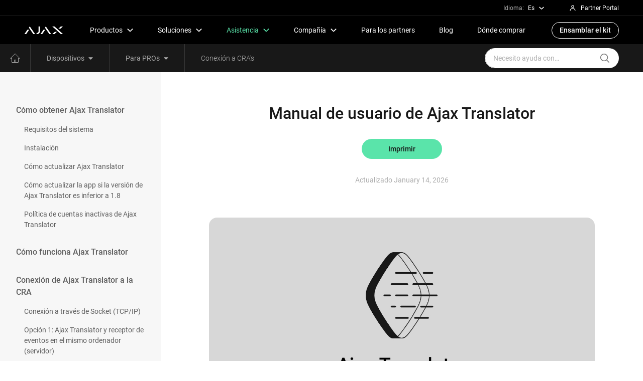

--- FILE ---
content_type: text/html; charset=UTF-8
request_url: https://support.ajax.systems/es/manuals/translator/
body_size: 46069
content:
 <!doctype html>
<html lang="es-ES">
<head>
            <link rel="preload" href="https://support.ajax.systems/wp-content/themes/ajax-support/assets/fonts/Roboto/roboto-v19-latin_cyrillic-300.woff2" as="font" crossorigin type="font/woff2">
        <link rel="preload" href="https://support.ajax.systems/wp-content/themes/ajax-support/assets/fonts/Roboto/roboto-v19-latin_cyrillic-regular.woff2" as="font" crossorigin type="font/woff2">
        <link rel="preload" href="https://support.ajax.systems/wp-content/themes/ajax-support/assets/fonts/Roboto/roboto-v19-latin_cyrillic-500.woff2" as="font" crossorigin type="font/woff2">
        <link rel="preload" href="https://support.ajax.systems/wp-content/themes/ajax-support/assets/css/app.min.css?ver=0.0.45" as="style" />
                <script type="text/javascript">
            !function(e){"use strict";var t=function(t,n,r){function o(e){return i.body?e():void setTimeout(function(){o(e)})}function l(){d.addEventListener&&d.removeEventListener("load",l),d.media=r||"all"}var a,i=e.document,d=i.createElement("link");if(n)a=n;else{var s=(i.body||i.getElementsByTagName("head")[0]).childNodes;a=s[s.length-1]}var u=i.styleSheets;d.rel="stylesheet",d.href=t,d.media="only x",o(function(){a.parentNode.insertBefore(d,n?a:a.nextSibling)});var f=function(e){for(var t=d.href,n=u.length;n--;)if(u[n].href===t)return e();setTimeout(function(){f(e)})};return d.addEventListener&&d.addEventListener("load",l),d.onloadcssdefined=f,f(l),d};"undefined"!=typeof exports?exports.loadCSS=t:e.loadCSS=t}("undefined"!=typeof global?global:this),function(e){if(e.loadCSS){var t=loadCSS.relpreload={};if(t.support=function(){try{return e.document.createElement("link").relList.supports("preload")}catch(t){}},t.poly=function(){for(var t=e.document.getElementsByTagName("link"),n=0;n<t.length;n++){var r=t[n];"preload"===r.rel&&"style"===r.getAttribute("as")&&(e.loadCSS(r.href,r),r.rel=null)}},!t.support()){t.poly();var n=e.setInterval(t.poly,300);e.addEventListener&&e.addEventListener("load",function(){e.clearInterval(n)})}}}(this);
        </script>
                    <script>loadCSS('https://support.ajax.systems/wp-content/themes/ajax-support/assets/css/app.min.css?ver=0.0.45');</script>
                        	<meta charset="UTF-8">
    <meta name="viewport" content="width=device-width,minimum-scale=1,initial-scale=1,viewport-fit=cover">
    <link rel="apple-touch-icon" sizes="180x180" href="https://support.ajax.systems/wp-content/themes/ajax-support/assets/favicon/apple-touch-icon.png">
    <link rel="icon" type="image/png" sizes="32x32" href="https://support.ajax.systems/wp-content/themes/ajax-support/assets/favicon/favicon-32x32.png">
    <link rel="icon" type="image/png" sizes="16x16" href="https://support.ajax.systems/wp-content/themes/ajax-support/assets/favicon/favicon-16x16.png">
    <link rel="manifest" href="https://support.ajax.systems/wp-content/themes/ajax-support/assets/favicon/site.webmanifest">
    <link rel="shortcut icon" href="https://support.ajax.systems/wp-content/themes/ajax-support/assets/favicon/favicon.ico">
    <link rel="mask-icon" href="https://support.ajax.systems/wp-content/themes/ajax-support/assets/favicon/safari-pinned-tab.svg" color="#000000">
    <meta name="msapplication-TileColor" content="#000000">
    <meta name="theme-color" content="#ffffff">

    <meta name="yandex-verification" content="a43ad701e37b5d20" />

	<meta name='robots' content='index, follow, max-image-preview:large, max-snippet:-1, max-video-preview:-1' />
	<style>img:is([sizes="auto" i], [sizes^="auto," i]) { contain-intrinsic-size: 3000px 1500px }</style>
	<link rel="alternate" href="https://support.ajax.systems/en/manuals/translator/" hreflang="en" />
<link rel="alternate" href="https://support.ajax.systems/uk/manuals/translator/" hreflang="uk" />
<link rel="alternate" href="https://support.ajax.systems/es/manuals/translator/" hreflang="es" />
<link rel="alternate" href="https://support.ajax.systems/it/manuals/translator/" hreflang="it" />
<link rel="alternate" href="https://support.ajax.systems/fr/manuals/translator/" hreflang="fr" />
<link rel="alternate" href="https://support.ajax.systems/de/manuals/translator/" hreflang="de" />
<link rel="alternate" href="https://support.ajax.systems/ar/manuals/translator/" hreflang="ar" />
<link rel="alternate" href="https://support.ajax.systems/tr/manuals/translator/" hreflang="tr" />
<link rel="alternate" href="https://support.ajax.systems/pt/manuals/translator/" hreflang="pt" />
<link rel="alternate" href="https://support.ajax.systems/nl/manuals/translator/" hreflang="nl" />
<link rel="alternate" href="https://support.ajax.systems/pl/manuals/translator/" hreflang="pl" />
<link rel="alternate" href="https://support.ajax.systems/ru/manuals/translator/" hreflang="ru" />

	<!-- This site is optimized with the Yoast SEO plugin v26.8 - https://yoast.com/product/yoast-seo-wordpress/ -->
	<title>Manual de usuario de Ajax Translator | Soporte de sistemas Ajax</title>
	<link rel="canonical" href="https://support.ajax.systems/es/manuals/translator/" />
	<meta property="og:locale" content="es_ES" />
	<meta property="og:locale:alternate" content="en_US" />
	<meta property="og:locale:alternate" content="uk_UA" />
	<meta property="og:locale:alternate" content="it_IT" />
	<meta property="og:locale:alternate" content="fr_FR" />
	<meta property="og:locale:alternate" content="de_DE" />
	<meta property="og:locale:alternate" content="ar_AR" />
	<meta property="og:locale:alternate" content="tr_TR" />
	<meta property="og:locale:alternate" content="pt_PT" />
	<meta property="og:locale:alternate" content="nl_NL" />
	<meta property="og:locale:alternate" content="pl_PL" />
	<meta property="og:locale:alternate" content="ru_RU" />
	<meta property="og:type" content="article" />
	<meta property="og:title" content="Manual de usuario de Ajax Translator | Soporte de sistemas Ajax" />
	<meta property="og:description" content="Ajax Translator es una app para establecer la comunicación entre los sistemas de seguridad Ajax y el software de monitorización&#8230;" />
	<meta property="og:url" content="https://support.ajax.systems/es/manuals/translator/" />
	<meta property="og:site_name" content="Soporte de sistemas Ajax" />
	<meta property="article:modified_time" content="2026-01-14T14:56:03+00:00" />
	<meta property="og:image" content="https://support.ajax.systems/wp-content/uploads/2020/05/translator-2.jpg" />
	<meta property="og:image:width" content="1200" />
	<meta property="og:image:height" content="630" />
	<meta property="og:image:type" content="image/jpeg" />
	<meta name="twitter:card" content="summary_large_image" />
	<meta name="twitter:label1" content="Est. reading time" />
	<meta name="twitter:data1" content="58 minutes" />
	<script type="application/ld+json" class="yoast-schema-graph">{"@context":"https://schema.org","@graph":[{"@type":"WebPage","@id":"https://support.ajax.systems/es/manuals/translator/","url":"https://support.ajax.systems/es/manuals/translator/","name":"Manual de usuario de Ajax Translator | Soporte de sistemas Ajax","isPartOf":{"@id":"https://support.ajax.systems/es/#website"},"primaryImageOfPage":{"@id":"https://support.ajax.systems/es/manuals/translator/#primaryimage"},"image":{"@id":"https://support.ajax.systems/es/manuals/translator/#primaryimage"},"thumbnailUrl":"https://support.ajax.systems/wp-content/uploads/2020/05/translator-2.jpg","datePublished":"2022-02-28T16:27:21+00:00","dateModified":"2026-01-14T14:56:03+00:00","inLanguage":"es-ES","potentialAction":[{"@type":"ReadAction","target":["https://support.ajax.systems/es/manuals/translator/"]}]},{"@type":"ImageObject","inLanguage":"es-ES","@id":"https://support.ajax.systems/es/manuals/translator/#primaryimage","url":"https://support.ajax.systems/wp-content/uploads/2020/05/translator-2.jpg","contentUrl":"https://support.ajax.systems/wp-content/uploads/2020/05/translator-2.jpg","width":1200,"height":630},{"@type":"WebSite","@id":"https://support.ajax.systems/es/#website","url":"https://support.ajax.systems/es/","name":"Soporte de sistemas Ajax","description":"Official Ajax Systems Support","potentialAction":[{"@type":"SearchAction","target":{"@type":"EntryPoint","urlTemplate":"https://support.ajax.systems/es/?s={search_term_string}"},"query-input":{"@type":"PropertyValueSpecification","valueRequired":true,"valueName":"search_term_string"}}],"inLanguage":"es-ES"}]}</script>
	<!-- / Yoast SEO plugin. -->



		<style type="text/css">
			.mistape-test, .mistape_mistake_inner {color: #5ae4aa !important;}
			#mistape_dialog h2::before, #mistape_dialog .mistape_action, .mistape-letter-back {background-color: #5ae4aa !important; }
			#mistape_reported_text:before, #mistape_reported_text:after {border-color: #5ae4aa !important;}
            .mistape-letter-front .front-left {border-left-color: #5ae4aa !important;}
            .mistape-letter-front .front-right {border-right-color: #5ae4aa !important;}
            .mistape-letter-front .front-bottom, .mistape-letter-back > .mistape-letter-back-top, .mistape-letter-top {border-bottom-color: #5ae4aa !important;}
            .mistape-logo svg {fill: #5ae4aa !important;}
		</style>
		<style id='classic-theme-styles-inline-css' type='text/css'>
/*! This file is auto-generated */
.wp-block-button__link{color:#fff;background-color:#32373c;border-radius:9999px;box-shadow:none;text-decoration:none;padding:calc(.667em + 2px) calc(1.333em + 2px);font-size:1.125em}.wp-block-file__button{background:#32373c;color:#fff;text-decoration:none}
</style>
<style id='global-styles-inline-css' type='text/css'>
:root{--wp--preset--aspect-ratio--square: 1;--wp--preset--aspect-ratio--4-3: 4/3;--wp--preset--aspect-ratio--3-4: 3/4;--wp--preset--aspect-ratio--3-2: 3/2;--wp--preset--aspect-ratio--2-3: 2/3;--wp--preset--aspect-ratio--16-9: 16/9;--wp--preset--aspect-ratio--9-16: 9/16;--wp--preset--color--black: #000000;--wp--preset--color--cyan-bluish-gray: #abb8c3;--wp--preset--color--white: #ffffff;--wp--preset--color--pale-pink: #f78da7;--wp--preset--color--vivid-red: #cf2e2e;--wp--preset--color--luminous-vivid-orange: #ff6900;--wp--preset--color--luminous-vivid-amber: #fcb900;--wp--preset--color--light-green-cyan: #7bdcb5;--wp--preset--color--vivid-green-cyan: #00d084;--wp--preset--color--pale-cyan-blue: #8ed1fc;--wp--preset--color--vivid-cyan-blue: #0693e3;--wp--preset--color--vivid-purple: #9b51e0;--wp--preset--gradient--vivid-cyan-blue-to-vivid-purple: linear-gradient(135deg,rgba(6,147,227,1) 0%,rgb(155,81,224) 100%);--wp--preset--gradient--light-green-cyan-to-vivid-green-cyan: linear-gradient(135deg,rgb(122,220,180) 0%,rgb(0,208,130) 100%);--wp--preset--gradient--luminous-vivid-amber-to-luminous-vivid-orange: linear-gradient(135deg,rgba(252,185,0,1) 0%,rgba(255,105,0,1) 100%);--wp--preset--gradient--luminous-vivid-orange-to-vivid-red: linear-gradient(135deg,rgba(255,105,0,1) 0%,rgb(207,46,46) 100%);--wp--preset--gradient--very-light-gray-to-cyan-bluish-gray: linear-gradient(135deg,rgb(238,238,238) 0%,rgb(169,184,195) 100%);--wp--preset--gradient--cool-to-warm-spectrum: linear-gradient(135deg,rgb(74,234,220) 0%,rgb(151,120,209) 20%,rgb(207,42,186) 40%,rgb(238,44,130) 60%,rgb(251,105,98) 80%,rgb(254,248,76) 100%);--wp--preset--gradient--blush-light-purple: linear-gradient(135deg,rgb(255,206,236) 0%,rgb(152,150,240) 100%);--wp--preset--gradient--blush-bordeaux: linear-gradient(135deg,rgb(254,205,165) 0%,rgb(254,45,45) 50%,rgb(107,0,62) 100%);--wp--preset--gradient--luminous-dusk: linear-gradient(135deg,rgb(255,203,112) 0%,rgb(199,81,192) 50%,rgb(65,88,208) 100%);--wp--preset--gradient--pale-ocean: linear-gradient(135deg,rgb(255,245,203) 0%,rgb(182,227,212) 50%,rgb(51,167,181) 100%);--wp--preset--gradient--electric-grass: linear-gradient(135deg,rgb(202,248,128) 0%,rgb(113,206,126) 100%);--wp--preset--gradient--midnight: linear-gradient(135deg,rgb(2,3,129) 0%,rgb(40,116,252) 100%);--wp--preset--font-size--small: 13px;--wp--preset--font-size--medium: 20px;--wp--preset--font-size--large: 36px;--wp--preset--font-size--x-large: 42px;--wp--preset--spacing--20: 0.44rem;--wp--preset--spacing--30: 0.67rem;--wp--preset--spacing--40: 1rem;--wp--preset--spacing--50: 1.5rem;--wp--preset--spacing--60: 2.25rem;--wp--preset--spacing--70: 3.38rem;--wp--preset--spacing--80: 5.06rem;--wp--preset--shadow--natural: 6px 6px 9px rgba(0, 0, 0, 0.2);--wp--preset--shadow--deep: 12px 12px 50px rgba(0, 0, 0, 0.4);--wp--preset--shadow--sharp: 6px 6px 0px rgba(0, 0, 0, 0.2);--wp--preset--shadow--outlined: 6px 6px 0px -3px rgba(255, 255, 255, 1), 6px 6px rgba(0, 0, 0, 1);--wp--preset--shadow--crisp: 6px 6px 0px rgba(0, 0, 0, 1);}:where(.is-layout-flex){gap: 0.5em;}:where(.is-layout-grid){gap: 0.5em;}body .is-layout-flex{display: flex;}.is-layout-flex{flex-wrap: wrap;align-items: center;}.is-layout-flex > :is(*, div){margin: 0;}body .is-layout-grid{display: grid;}.is-layout-grid > :is(*, div){margin: 0;}:where(.wp-block-columns.is-layout-flex){gap: 2em;}:where(.wp-block-columns.is-layout-grid){gap: 2em;}:where(.wp-block-post-template.is-layout-flex){gap: 1.25em;}:where(.wp-block-post-template.is-layout-grid){gap: 1.25em;}.has-black-color{color: var(--wp--preset--color--black) !important;}.has-cyan-bluish-gray-color{color: var(--wp--preset--color--cyan-bluish-gray) !important;}.has-white-color{color: var(--wp--preset--color--white) !important;}.has-pale-pink-color{color: var(--wp--preset--color--pale-pink) !important;}.has-vivid-red-color{color: var(--wp--preset--color--vivid-red) !important;}.has-luminous-vivid-orange-color{color: var(--wp--preset--color--luminous-vivid-orange) !important;}.has-luminous-vivid-amber-color{color: var(--wp--preset--color--luminous-vivid-amber) !important;}.has-light-green-cyan-color{color: var(--wp--preset--color--light-green-cyan) !important;}.has-vivid-green-cyan-color{color: var(--wp--preset--color--vivid-green-cyan) !important;}.has-pale-cyan-blue-color{color: var(--wp--preset--color--pale-cyan-blue) !important;}.has-vivid-cyan-blue-color{color: var(--wp--preset--color--vivid-cyan-blue) !important;}.has-vivid-purple-color{color: var(--wp--preset--color--vivid-purple) !important;}.has-black-background-color{background-color: var(--wp--preset--color--black) !important;}.has-cyan-bluish-gray-background-color{background-color: var(--wp--preset--color--cyan-bluish-gray) !important;}.has-white-background-color{background-color: var(--wp--preset--color--white) !important;}.has-pale-pink-background-color{background-color: var(--wp--preset--color--pale-pink) !important;}.has-vivid-red-background-color{background-color: var(--wp--preset--color--vivid-red) !important;}.has-luminous-vivid-orange-background-color{background-color: var(--wp--preset--color--luminous-vivid-orange) !important;}.has-luminous-vivid-amber-background-color{background-color: var(--wp--preset--color--luminous-vivid-amber) !important;}.has-light-green-cyan-background-color{background-color: var(--wp--preset--color--light-green-cyan) !important;}.has-vivid-green-cyan-background-color{background-color: var(--wp--preset--color--vivid-green-cyan) !important;}.has-pale-cyan-blue-background-color{background-color: var(--wp--preset--color--pale-cyan-blue) !important;}.has-vivid-cyan-blue-background-color{background-color: var(--wp--preset--color--vivid-cyan-blue) !important;}.has-vivid-purple-background-color{background-color: var(--wp--preset--color--vivid-purple) !important;}.has-black-border-color{border-color: var(--wp--preset--color--black) !important;}.has-cyan-bluish-gray-border-color{border-color: var(--wp--preset--color--cyan-bluish-gray) !important;}.has-white-border-color{border-color: var(--wp--preset--color--white) !important;}.has-pale-pink-border-color{border-color: var(--wp--preset--color--pale-pink) !important;}.has-vivid-red-border-color{border-color: var(--wp--preset--color--vivid-red) !important;}.has-luminous-vivid-orange-border-color{border-color: var(--wp--preset--color--luminous-vivid-orange) !important;}.has-luminous-vivid-amber-border-color{border-color: var(--wp--preset--color--luminous-vivid-amber) !important;}.has-light-green-cyan-border-color{border-color: var(--wp--preset--color--light-green-cyan) !important;}.has-vivid-green-cyan-border-color{border-color: var(--wp--preset--color--vivid-green-cyan) !important;}.has-pale-cyan-blue-border-color{border-color: var(--wp--preset--color--pale-cyan-blue) !important;}.has-vivid-cyan-blue-border-color{border-color: var(--wp--preset--color--vivid-cyan-blue) !important;}.has-vivid-purple-border-color{border-color: var(--wp--preset--color--vivid-purple) !important;}.has-vivid-cyan-blue-to-vivid-purple-gradient-background{background: var(--wp--preset--gradient--vivid-cyan-blue-to-vivid-purple) !important;}.has-light-green-cyan-to-vivid-green-cyan-gradient-background{background: var(--wp--preset--gradient--light-green-cyan-to-vivid-green-cyan) !important;}.has-luminous-vivid-amber-to-luminous-vivid-orange-gradient-background{background: var(--wp--preset--gradient--luminous-vivid-amber-to-luminous-vivid-orange) !important;}.has-luminous-vivid-orange-to-vivid-red-gradient-background{background: var(--wp--preset--gradient--luminous-vivid-orange-to-vivid-red) !important;}.has-very-light-gray-to-cyan-bluish-gray-gradient-background{background: var(--wp--preset--gradient--very-light-gray-to-cyan-bluish-gray) !important;}.has-cool-to-warm-spectrum-gradient-background{background: var(--wp--preset--gradient--cool-to-warm-spectrum) !important;}.has-blush-light-purple-gradient-background{background: var(--wp--preset--gradient--blush-light-purple) !important;}.has-blush-bordeaux-gradient-background{background: var(--wp--preset--gradient--blush-bordeaux) !important;}.has-luminous-dusk-gradient-background{background: var(--wp--preset--gradient--luminous-dusk) !important;}.has-pale-ocean-gradient-background{background: var(--wp--preset--gradient--pale-ocean) !important;}.has-electric-grass-gradient-background{background: var(--wp--preset--gradient--electric-grass) !important;}.has-midnight-gradient-background{background: var(--wp--preset--gradient--midnight) !important;}.has-small-font-size{font-size: var(--wp--preset--font-size--small) !important;}.has-medium-font-size{font-size: var(--wp--preset--font-size--medium) !important;}.has-large-font-size{font-size: var(--wp--preset--font-size--large) !important;}.has-x-large-font-size{font-size: var(--wp--preset--font-size--x-large) !important;}
:where(.wp-block-post-template.is-layout-flex){gap: 1.25em;}:where(.wp-block-post-template.is-layout-grid){gap: 1.25em;}
:where(.wp-block-columns.is-layout-flex){gap: 2em;}:where(.wp-block-columns.is-layout-grid){gap: 2em;}
:root :where(.wp-block-pullquote){font-size: 1.5em;line-height: 1.6;}
</style>
<link data-minify="1" rel='stylesheet' id='mistape-front-css' href='https://support.ajax.systems/wp-content/cache/min/1/wp-content/plugins/mistape/assets/css/mistape-front.css?ver=1769176448' media='all' />
<link rel='stylesheet' id='fancybox-css' href='https://support.ajax.systems/wp-content/themes/ajax-support/assets/css/fancybox.min.css?ver=0.0.2' media='all' />
<link data-minify="1" rel='stylesheet' id='style_app-css' href='https://support.ajax.systems/wp-content/cache/min/1/wp-content/themes/ajax-support/assets/css/app-critical.min.css?ver=1769176448' media='all' />
<style id='rocket-lazyload-inline-css' type='text/css'>
.rll-youtube-player{position:relative;padding-bottom:56.23%;height:0;overflow:hidden;max-width:100%;}.rll-youtube-player:focus-within{outline: 2px solid currentColor;outline-offset: 5px;}.rll-youtube-player iframe{position:absolute;top:0;left:0;width:100%;height:100%;z-index:100;background:0 0}.rll-youtube-player img{bottom:0;display:block;left:0;margin:auto;max-width:100%;width:100%;position:absolute;right:0;top:0;border:none;height:auto;-webkit-transition:.4s all;-moz-transition:.4s all;transition:.4s all}.rll-youtube-player img:hover{-webkit-filter:brightness(75%)}.rll-youtube-player .play{height:100%;width:100%;left:0;top:0;position:absolute;background:url(https://support.ajax.systems/wp-content/plugins/wp-rocket/assets/img/youtube.png) no-repeat center;background-color: transparent !important;cursor:pointer;border:none;}
</style>
<link rel="amphtml" href="https://support.ajax.systems/es/manuals/translator/?amp"><noscript><style id="rocket-lazyload-nojs-css">.rll-youtube-player, [data-lazy-src]{display:none !important;}</style></noscript>
    <link href="https://support.ajax.systems/wp-content/themes/ajax-support/assets/css/print.css" rel="stylesheet" media="print" type="text/css" />

    
            <!-- Google Tag Manager -->
        <script>(function(w,d,s,l,i){w[l]=w[l]||[];w[l].push({'gtm.start':
        new Date().getTime(),event:'gtm.js'});var f=d.getElementsByTagName(s)[0],
        j=d.createElement(s),dl=l!='dataLayer'?'&l='+l:'';j.async=true;j.src=
        'https://www.googletagmanager.com/gtm.js?id='+i+dl;f.parentNode.insertBefore(j,f);
        })(window,document,'script','dataLayer','GTM-PXFPCC');</script>
        <!-- End Google Tag Manager -->
    </head>

<body class="wp-singular manuals-template-default single single-manuals postid-13746 wp-theme-ajax-support">
<!-- Google Tag Manager (noscript) -->
<noscript><iframe src="https://www.googletagmanager.com/ns.html?id=GTM-PXFPCC"
height="0" width="0" style="display:none;visibility:hidden"></iframe></noscript>
<!-- End Google Tag Manager (noscript) -->
<div id="running-line"></div>
	<div class="site-header__top js-site-header__top">
	<div class="container-fluid header-container">
		<div class="dropdown header-dropdown lang-dropdown-toogle">
	<div class="header-label">Idioma:</div>
	<a class="header-dropdown-toggle nav-link top" href="#" role="button" id="langMenu" data-bs-toggle="dropdown" data-bs-auto-close="outside" aria-expanded="false">
		Es		<svg xmlns="http://www.w3.org/2000/svg" viewBox="0 0 56 56" class="svg-icon header-dropdown-icon"><path fill="none" stroke="currentColor" stroke-width="7" d="M49 18L28 38 7 18"></path></svg>
	</a>
	<div class="dropdown-menu dropdown-menu-dark dropdown-menu-lg-end lang-dropdown js-locale-dropdown" id="localeDropdown" aria-labelledby="langMenu">
														<li>
						<a class="dropdown-item geo-dropdown-item" lang="en-US" hreflang="en-US" href="https://support.ajax.systems/en/manuals/translator/" data-lang="en">
							Eng						</a>
					</li>
																					<li>
						<a class="dropdown-item geo-dropdown-item" lang="uk" hreflang="uk" href="https://support.ajax.systems/uk/manuals/translator/" data-lang="uk">
							Укр						</a>
					</li>
																					<li>
						<a class="dropdown-item geo-dropdown-item" lang="it-IT" hreflang="it-IT" href="https://support.ajax.systems/it/manuals/translator/" data-lang="it">
							It						</a>
					</li>
																					<li>
						<a class="dropdown-item geo-dropdown-item" lang="fr-FR" hreflang="fr-FR" href="https://support.ajax.systems/fr/manuals/translator/" data-lang="fr">
							Fr						</a>
					</li>
																					<li>
						<a class="dropdown-item geo-dropdown-item" lang="de-DE" hreflang="de-DE" href="https://support.ajax.systems/de/manuals/translator/" data-lang="de">
							De						</a>
					</li>
																
																					<li>
						<a class="dropdown-item geo-dropdown-item" lang="tr-TR" hreflang="tr-TR" href="https://support.ajax.systems/tr/manuals/translator/" data-lang="tr">
							Tr						</a>
					</li>
																					<li>
						<a class="dropdown-item geo-dropdown-item" lang="pt-PT" hreflang="pt-PT" href="https://support.ajax.systems/pt/manuals/translator/" data-lang="pt">
							Pt						</a>
					</li>
																					<li>
						<a class="dropdown-item geo-dropdown-item" lang="nl-NL" hreflang="nl-NL" href="https://support.ajax.systems/nl/manuals/translator/" data-lang="nl">
							Nl						</a>
					</li>
																					<li>
						<a class="dropdown-item geo-dropdown-item" lang="pl-PL" hreflang="pl-PL" href="https://support.ajax.systems/pl/manuals/translator/" data-lang="pl">
							Pl						</a>
					</li>
																					<li>
						<a class="dropdown-item geo-dropdown-item" lang="ru-RU" hreflang="ru-RU" href="https://support.ajax.systems/ru/manuals/translator/" data-lang="ru">
							рус						</a>
					</li>
										</div>
</div>
		<a class="header-pp" href="https://partner.ajax.systems/" target="_blank" rel="noreferrer noopener">
			<svg xmlns="http://www.w3.org/2000/svg" fill="currentColor" viewBox="0 0 56 56" width="1em" height="1em"><path fill="currentColor" fill-rule="evenodd" d="M28.0099 8.28418C22.7121 8.28418 18.3467 12.5018 18.3467 17.791C18.3467 23.0801 22.7121 27.2978 28.0099 27.2978C33.3076 27.2978 37.6731 23.0801 37.6731 17.791C37.6731 12.5018 33.3076 8.28418 28.0099 8.28418ZM22.3467 17.791C22.3467 14.7883 24.8431 12.2842 28.0099 12.2842C31.1766 12.2842 33.6731 14.7883 33.6731 17.791C33.6731 20.7936 31.1766 23.2978 28.0099 23.2978C24.8431 23.2978 22.3467 20.7936 22.3467 17.791Z" clip-rule="evenodd"></path><path fill="currentColor" d="M12.7676 47.2873C12.7676 39.1023 19.5527 32.397 28.0098 32.397C36.4669 32.397 43.252 39.1023 43.252 47.2873H47.252C47.252 36.8158 38.5979 28.397 28.0098 28.397C17.4217 28.397 8.76758 36.8158 8.76758 47.2873H12.7676Z"></path></svg>
			<p>Partner Portal</p>
		</a>
	</div>
</div>
<header class="site-header">
    <nav class="navbar navbar-expand-lg site-header js-main-header-navbar navbar-dark navbar-sticky">
		<div class="container-fluid header-container">
			<a class="header-logo-link" href="https://ajax.systems/es/" aria-label="A la página principal de Ajax Systems">
				<svg xmlns="http://www.w3.org/2000/svg" viewBox="0 0 96 20" aria-label="Ajax logo"><path d="M74.69.88h-5.3l21.25 19.11h5.3L74.69.88M80.83 14.48l-6.13 5.51h-5.3l6.12-5.51h5.31M89.82 6.39L95.95.88h-5.3l-6.13 5.51h5.3M13.28.88l-2.17 3.11 11.07 16h4.38L13.28.88M7.66 8.97H12L4.38 19.99H0L7.66 8.97M53.24.88l-2.17 3.11 11.07 16h4.38L53.24.88M47.62 8.97h4.34l-7.62 11.02h-4.38l7.66-11.02M35.23.88l.01 11.7c-.01 1.9-.9 4.27-3.89 4.47h-1.09v2.94s.95 0 1.57.01c1.44.02 3.52-.68 4.81-2.06 1.81-1.92 2.03-4.37 2.03-5.55V.88h-3.44"/></svg>
			</a>
			<div class="header-navbar">
				<ul class="navbar-nav">
	<li class="hide-desk">
		<ul class="mobile-header-locale">
			<li class="col-auto item">
				
<select class="mobile-select js-locale-select">
	<option data-lang="es" value="es">Es</option>
										<option data-lang="en" value="en">Eng</option>
			
												<option data-lang="uk" value="uk">Укр</option>
			
												<option data-lang="it" value="it">It</option>
			
												<option data-lang="fr" value="fr">Fr</option>
			
												<option data-lang="de" value="de">De</option>
			
								
			
												<option data-lang="tr" value="tr">Tr</option>
			
												<option data-lang="pt" value="pt">Pt</option>
			
												<option data-lang="nl" value="nl">Nl</option>
			
												<option data-lang="pl" value="pl">Pl</option>
			
												<option data-lang="ru" value="ru">рус</option>
			
			</select>
<a class="header-dropdown-toggle nav-link item-btn item-locale" data-lang="es" href="#" role="button">
	<div class="header-label">Idioma:</div>
	Es	<svg xmlns="http://www.w3.org/2000/svg" viewBox="0 0 56 56" class="svg-icon header-dropdown-icon"><path fill="none" stroke="currentColor" stroke-width="7" d="M49 18L28 38 7 18"></path></svg>
</a>
			</li>
			<li class="col-auto item">
				<div class="nav-link item-btn nav-header-pp">
					<a class="header-pp" href="https://partner.ajax.systems/" target="_blank" rel="noreferrer noopener">
						<svg xmlns="http://www.w3.org/2000/svg" fill="currentColor" viewBox="0 0 56 56" width="1em" height="1em"><path fill="currentColor" fill-rule="evenodd" d="M28.0099 8.28418C22.7121 8.28418 18.3467 12.5018 18.3467 17.791C18.3467 23.0801 22.7121 27.2978 28.0099 27.2978C33.3076 27.2978 37.6731 23.0801 37.6731 17.791C37.6731 12.5018 33.3076 8.28418 28.0099 8.28418ZM22.3467 17.791C22.3467 14.7883 24.8431 12.2842 28.0099 12.2842C31.1766 12.2842 33.6731 14.7883 33.6731 17.791C33.6731 20.7936 31.1766 23.2978 28.0099 23.2978C24.8431 23.2978 22.3467 20.7936 22.3467 17.791Z" clip-rule="evenodd"></path><path fill="currentColor" d="M12.7676 47.2873C12.7676 39.1023 19.5527 32.397 28.0098 32.397C36.4669 32.397 43.252 39.1023 43.252 47.2873H47.252C47.252 36.8158 38.5979 28.397 28.0098 28.397C17.4217 28.397 8.76758 36.8158 8.76758 47.2873H12.7676Z"></path></svg>
						<p>Partner Portal</p>
					</a>
				</div>
			</li>
		</ul>
	</li>
	<li class="nav-item header-nav-item">
		<div class="dropdown header-dropdown products-dropdown">
			<a class="header-dropdown-toggle nav-link main" href="#" role="button" id="productMenu" data-bs-toggle="dropdown" data-bs-auto-close="outside" aria-expanded="false">
				<span>Productos</span>
				<svg xmlns="http://www.w3.org/2000/svg" viewBox="0 0 56 56" class="svg-icon header-dropdown-icon"><path fill="none" stroke="currentColor" stroke-width="7" d="M49 18L28 38 7 18"></path></svg>
			</a>
			<div class="dropdown-menu dropdown-menu-dark header-dropdown-menu" aria-labelledby="productMenu">
				<div class="dropdown-menu-content custom-scrollbar">
					<div class="dropdown-menu-wrap">
						<div class="header-column header-margin">
							<a href="https://ajax.systems/es/product-categories/intrusion-protection/" class="header-link is-bold is-large">
								Protección contra intrusiones							</a>
							<a href="https://ajax.systems/es/catalogue/superior-intrusion-protection/" class="header-link is-small">
								Superior
							</a>
							<a href="https://ajax.systems/es/catalogue/baseline-intrusion-protection/" class="header-link is-small">
								Baseline
							</a>
							<a href="https://ajax.systems/es/product-categories/video-surveillance/" class="header-link is-bold is-large">
								Videovigilancia							</a>
							<a href="https://ajax.systems/es/catalogue/superior-video-surveillance/" class="header-link is-small">
								Superior
							</a>
							<a href="https://ajax.systems/es/catalogue/video-surveillance/" class="header-link is-small">
								Baseline
							</a>
							<a href="https://ajax.systems/es/product-categories/fire-and-life-safety/" class="header-link is-bold is-large">
								Protección contra incendios							</a>
																												<a href="https://ajax.systems/es/catalogue/residence-line-fire-and-life-safety/" class="header-link is-small">
								Residence Line
							</a>
							<a href="https://ajax.systems/es/catalogue/comfort-and-automation/" class="header-link is-bold is-large">
								Confort y automatización							</a>
						</div>
						<div class="d-none d-lg-flex header-margin">
							<div class="header-vr"></div>
						</div>
						<div class="header-devider my-2 d-lg-none"></div>
						<a href="https://ajax.systems/es/products/" class="more-link fw-normal -mob">
							Ver todos los productos							<span class="icon" aria-hidden="true">
								<svg xmlns="http://www.w3.org/2000/svg" viewBox="0 0 56 56" class="svg-icon" fill="currentColor"><path d="M38.755 24.5l-7.803-8.583 5.18-4.709 15.265 16.792-15.265 16.792-5.18-4.709 7.803-8.583h-34.088v-7h34.088z"></path></svg>
							</span>
						</a>
						<div class="header-devider my-2 d-lg-none"></div>
						<div class="header-column">
							<a href="https://ajax.systems/es/services/" class="header-link is-bold is-large">
								Servicios							</a>
							<a href="https://ajax.systems/es/integrations/" class="header-link is-bold is-large">
								Integraciones con el sistema							</a>
							<a href="https://ajax.systems/es/ajax-ready-products/" class="header-link is-bold is-large">
								Productos Ajax Ready							</a>
						</div>
						<div class="d-none d-lg-flex header-margin">
							<div class="header-vr"></div>
						</div>
						<div class="header-devider my-2 d-lg-none"></div>
						<div class="header-column">
							<a href="https://ajax.systems/es/software/" class="header-link is-bold is-large">
								Software							</a>
							<ul class="list-unstyled mb-2">
								<li>
									<a href="https://ajax.systems/es/ajax-security-system/" class="header-link is-small">
										Ajax Security System
									</a>
								</li>
								<li>
									<a href="https://ajax.systems/es/ajax-pro-tool-for-engineers/" class="header-link is-small">
										Ajax PRO: Tool for Engineers
									</a>
								</li>
								<li>
									<a href="https://ajax.systems/es/ajax-desktop/" class="header-link is-small">
										Ajax Desktop
									</a>
								</li>
								<li>
									<a href="https://ajax.systems/es/pro-desktop/" class="header-link is-small">
										Ajax PRO Desktop
									</a>
								</li>
								<li>
									<a href="https://ajax.systems/es/ajax-tv/" class="header-link is-small">
										Ajax TV
									</a>
								</li>
								<li>
									<a href="https://ajax.systems/es/translator/" class="header-link is-small">
										Ajax Translator PRO
									</a>
								</li>
								<li>
									<a href="https://ajax.systems/es/ajax-cloud-signaling/" class="header-link is-small">
										Ajax Cloud Signaling
									</a>
								</li>
								<li>
									<a href="https://ajax.systems/es/scenarios/" class="header-link is-small">
										Escenarios									</a>
								</li>
							</ul>
							<p class="header-link__subtitle text-secondary mb-1 px-4 px-lg-0">
								Tecnologías de comunicación							</p>
							<ul class="list-unstyled">
								<li>
									<a href="https://ajax.systems/es/technologies/fibra/" class="header-link is-small">
										Protocolo cableado Fibra									</a>
								</li>
								<li>
									<a href="https://ajax.systems/es/radio-range/" class="header-link is-small">
										Protocolos de radio Ajax									</a>
								</li>
							</ul>
						</div>
					</div>
					<a href="https://ajax.systems/es/products/" class="more-link fw-normal -desktop">
						Ver todos los productos						<span class="icon" aria-hidden="true">
							<svg xmlns="http://www.w3.org/2000/svg" viewBox="0 0 56 56" class="svg-icon" fill="currentColor"><path d="M38.755 24.5l-7.803-8.583 5.18-4.709 15.265 16.792-15.265 16.792-5.18-4.709 7.803-8.583h-34.088v-7h34.088z"></path></svg>
						</span>
					</a>
				</div>
			</div>
		</div>
	</li>
	<li class="nav-item header-nav-item">
		<div class="dropdown header-dropdown">
			<a class="header-dropdown-toggle nav-link main" href="#" role="button" id="solutionsMenu" data-bs-toggle="dropdown" data-bs-auto-close="outside" aria-expanded="false">
				<span>Soluciones</span>
				<svg xmlns="http://www.w3.org/2000/svg" viewBox="0 0 56 56" class="svg-icon header-dropdown-icon"><path fill="none" stroke="currentColor" stroke-width="7" d="M49 18L28 38 7 18"></path></svg>
			</a>
			<div class="dropdown-menu dropdown-menu-dark header-dropdown-menu" aria-labelledby="solutionsMenu">
				<div class="dropdown-menu-content custom-scrollbar">
					<div class="dropdown-menu-wrap">
						<div class="header-column header-margin">
							<p class="header-link__subtitle text-secondary mb-1 px-4 px-lg-0">
								Por aplicación							</p>
							<a href="https://ajax.systems/es/solutions/en-54-certified-fire-and-life-safety-solution/"
							   class="header-link is-small">
								Sistema comercial de detección y alarma de incendios							</a>
							<a href="https://ajax.systems/es/solutions/wireless-grade-3/"
							   class="header-link is-small mb-2">
								Solución inalámbrica de Grade 3							</a>
							<p class="header-link__subtitle text-secondary mb-1 px-4 px-lg-0">
								Residenciales							</p>
							<ul class="list-unstyled mb-2">
								<li>
									<a href="https://ajax.systems/es/solutions-by-facility-type/apartments/"
									   class="header-link is-small">
										Apartamentos									</a>
								</li>
								<li>
									<a href="https://ajax.systems/es/solutions-by-facility-type/private-houses/"
									   class="header-link is-small">
										Viviendas privadas									</a>
								</li>
								<li>
									<a href="https://ajax.systems/es/solutions-by-facility-type/vacant-property/"
									   class="header-link is-small">
										Propiedad vacía									</a>
								</li>
							</ul>
							<p class="header-link__subtitle text-secondary mb-1 px-4 px-lg-0">
								Comerciales							</p>
							<ul class="list-unstyled mb-2 mb-lg-0">
								<li>
									<a href="https://ajax.systems/es/solutions-by-facility-type/restaurants-and-cafes/"
									   class="header-link is-small">
										Restaurantes y cafeterías									</a>
								</li>
								<li>
									<a href="https://ajax.systems/es/solutions-by-facility-type/offices/"
									   class="header-link is-small">
										Oficinas									</a>
								</li>
								<li>
									<a href="https://ajax.systems/es/solutions-by-facility-type/retail-shops/"
									   class="header-link is-small">
										Tiendas minoristas									</a>
								</li>
							</ul>
						</div>
						<div class="header-column header-margin">
							<p class="header-link__subtitle text-secondary mb-1 px-4 px-lg-0">
								Industriales							</p>
							<ul class="list-unstyled mb-2">
								<li>
									<a href="https://ajax.systems/es/solutions-by-facility-type/warehouses-and-production-facilities/"
									   class="header-link is-small">
										Almacenes y complejos industriales									</a>
								</li>
								<li>
									<a href="https://ajax.systems/es/solutions-by-facility-type/remote-sites/"
									   class="header-link is-small">
										Sitios remotos									</a>
								</li>
							</ul>
							<p class="header-link__subtitle text-secondary mb-1 px-4 px-lg-0">
								Municipales							</p>
							<ul class="list-unstyled mb-2">
								<li>
									<a href="https://ajax.systems/es/solutions-by-facility-type/museums/"
									   class="header-link is-small">
										Museos y sitios culturales									</a>
								</li>
								<li>
									<a href="https://ajax.systems/es/solutions-by-facility-type/educational-facilities/"
									   class="header-link is-small">
										Instituciones de educación									</a>
								</li>
							</ul>
							<p class="header-link__subtitle text-secondary mb-1 px-4 px-lg-0">
								Transporte							</p>
							<ul class="list-unstyled mb-0">
								<li>
									<a href="https://ajax.systems/es/solutions-by-facility-type/vehicles/"
									   class="header-link is-small">
										Vehículos									</a>
								</li>
							</ul>
						</div>
						<div class="d-none d-lg-flex header-margin">
							<div class="header-vr"></div>
						</div>
						<div class="header-devider my-2 d-lg-none"></div>
						<div class="header-column">
							<a href="https://ajax.systems/es/customer-stories/" class="header-link is-bold is-large">
								Historias de clientes							</a>
							<a href="https://ajax.systems/es/upgrades-and-retrofits/" class="header-link is-bold is-large">
								Modernización y renovación							</a>
						</div>
					</div>
				</div>
			</div>
		</div>
	</li>
	<li class="nav-item header-nav-item">
		<div class="dropdown header-dropdown">
			<a class="header-dropdown-toggle nav-link main active" href="#" role="button" id="supportMenu" data-bs-toggle="dropdown" data-bs-auto-close="outside" aria-expanded="false">
				<span>Asistencia</span>
				<svg xmlns="http://www.w3.org/2000/svg" viewBox="0 0 56 56" class="svg-icon header-dropdown-icon"><path fill="none" stroke="currentColor" stroke-width="7" d="M49 18L28 38 7 18"></path></svg>
			</a>
			<div class="dropdown-menu dropdown-menu-dark header-dropdown-menu" aria-labelledby="supportMenu">
				<div class="dropdown-menu-content custom-scrollbar">
					<div class="dropdown-menu-wrap">
						<div class="header-column header-margin">
							<ul class="list-unstyled mb-0">
								<li>
									<a href="https://support.ajax.systems/es/" class="header-link is-bold is-large">
										Guías y artículos									</a>
								</li>
																									<li>
										<a href="https://ajax.systems/es/service-request/" class="header-link is-bold is-large">
											Mantenimiento y reparación										</a>
									</li>
																								<li>
									<a href="https://ajax.systems/es/standards/" class="header-link is-bold is-large">
										Cumplimiento de normas									</a>
								</li>
							</ul>
							<div class="header-devider mt-2 mb-3 d-lg-none"></div>
							<p class="header-link__subtitle text-secondary mt-2 mb-1 px-4 px-lg-0">
								Herramientas							</p>
							<ul class="list-unstyled mb-0">
																<li>
									<a href="https://ajax.systems/es/tools/devices-compatibility/"
									   class="header-link is-small">
										Compatibilidad de los dispositivos Ajax									</a>
								</li>
								<li>
									<a href="https://ajax.systems/es/tools/video-storage-calculator/"
									   class="header-link is-small">
										Calculadora de almacenamiento de vídeo									</a>
								</li>
								<li>
									<a href="https://ajax.systems/es/tools/video-device-calculator/"
									   class="header-link is-small">
										Calculadora de dispositivos de vídeo									</a>
								</li>
								<li>
									<a href="https://ajax.systems/es/tools/battery-life-calculator/"
									   class="header-link is-small">
										Calculadora de la duración de la batería									</a>
								</li>
								<li>
									<a href="https://ajax.systems/es/tools/radio-communication-range-calculator/"
									   class="header-link is-small">
										Calculadora de alcance de comunicación por radio									</a>
								</li>
								<li>
									<a href="https://ajax.systems/es/tools/switches-and-outlets-configurator/"
									   class="header-link is-small">
										Configurador de interruptores y enchufes									</a>
								</li>
								<li>
									<a href="https://ajax.systems/es/tools/fibra-power-calculator/"
									   class="header-link is-small">
										Calculadora de alimentación Fibra									</a>
								</li>
							</ul>
							<a href="https://ajax.systems/es/tools/" class="more-link -tools">
								Ver todas las herramientas web								<span class="icon" aria-hidden="true">
									<svg xmlns="http://www.w3.org/2000/svg" viewBox="0 0 56 56" class="svg-icon" fill="currentColor"><path d="M38.755 24.5l-7.803-8.583 5.18-4.709 15.265 16.792-15.265 16.792-5.18-4.709 7.803-8.583h-34.088v-7h34.088z"></path></svg>
								</span>
							</a>
						</div>
						<div class="d-none d-lg-flex header-margin">
							<div class="header-vr"></div>
						</div>
						<div class="header-devider mt-2 mb-2 d-lg-none"></div>
						<div class="header-column px-4 px-lg-0">
							<a href="https://ajax.systems/es/connecting-to-cms/" class="header-link is-bold is-large px-0">
								Soluciones de monitorización e integraciones							</a>
							<ul class="list-unstyled mb-2">
								<li>
									<a href="https://ajax.systems/es/connecting-to-cms/intrusion/"
									   class="header-link is-small px-0">
										Monitorización de alarmas de intrusión									</a>
								</li>
								<li>
									<a href="https://ajax.systems/es/connecting-to-cms/photos-and-video/"
									   class="header-link is-small px-0">
										Videovigilancia y verificación visual de alarmas									</a>
								</li>
								<li>
									<a href="https://ajax.systems/es/connecting-to-cms/telephony/"
									   class="header-link is-small px-0">
										Audioverificación de alarmas									</a>
								</li>
							</ul>
							<p class="header-link__subtitle text-secondary mt-1 mb-1">
								Contáctenos							</p>
							<ul class="list-unstyled mb-0 mb-2">
																	<li class="header-contact__item">
										<svg width="14" height="14" fill="none" xmlns="http://www.w3.org/2000/svg"><g clip-path="url(#a)"><path d="M13.046 9.31c-.71-.571-1.363-.849-1.994-.849-.913 0-1.57.58-2.165 1.175a.345.345 0 0 1-.26.1c-.502 0-1.383-.627-2.621-1.865-1.457-1.457-2.007-2.383-1.637-2.754 1.004-1.003 1.317-2.009-.22-3.92C3.6.512 3.061.179 2.504.179 1.752.18 1.18.78.677 1.31c-.087.092-.17.179-.25.26-.57.57-.57 1.811 0 3.323.626 1.658 1.861 3.462 3.478 5.08 1.25 1.25 2.612 2.26 3.935 2.939 1.156.592 2.277.91 3.157.91.551 0 .998-.12 1.294-.365.6-.496 1.716-1.415 1.709-2.506-.004-.585-.325-1.134-.954-1.64Z" fill="#ADADAD"/></g><defs><clipPath id="a"><path fill="#fff" d="M0 0h14v14H0z"/></clipPath></defs></svg>
										<a href="tel:+18334294824" class="header-link is-small">+18334294824</a>
									</li>
																<li class="header-contact__item">
									<svg width="14" height="14" fill="none" xmlns="http://www.w3.org/2000/svg"><path d="m.582 2.59 5.863 4.742a.94.94 0 0 0 1.136 0l5.862-4.743c.2-.161.557-.021.557.272v8.278c0 .401-.33.73-.73.73H.73a.733.733 0 0 1-.73-.73V2.86c.002-.327.346-.46.582-.272Z" fill="#ADADAD"/><path d="M12.515 2.59 7.564 6.592a.953.953 0 0 1-1.137 0L1.478 2.59c-.312-.25-.24-.459.162-.459h10.714c.405.003.473.209.161.46Z" fill="#ADADAD"/></svg>
									<a href="/cdn-cgi/l/email-protection#4c3f393c3c233e380c2d262d34623f353f3829213f" class="header-link is-small"><span class="__cf_email__" data-cfemail="11626461617e636551707b70693f62686265747c62">[email&#160;protected]</span></a>
								</li>
								<li class="header-contact__item">
									<svg width="14" height="14" fill="none" xmlns="http://www.w3.org/2000/svg"><path d="M7 0a7 7 0 1 0 0 14A7 7 0 0 0 7 0Zm3.438 4.796L9.29 10.209c-.085.384-.313.477-.632.296l-1.75-1.289-.844.813a.443.443 0 0 1-.35.172H5.71l.125-1.781 3.243-2.93c.14-.124-.032-.195-.218-.07L4.853 7.943l-1.726-.539c-.374-.118-.384-.373.078-.556l6.747-2.6c.314-.115.587.074.486.548Z" fill="#ADADAD"/></svg>
									<a href="https://t.me/AjaxSystemsSupport_Bot" class="header-link is-small" target="_blank" rel="noopener nofollow">@AjaxSystemsSupport_Bot</a>
								</li>
								<li class="header-contact__item">
									<svg xmlns="http://www.w3.org/2000/svg" fill="currentColor" viewBox="0 0 56 56" width="1em" height="1em"><path d="M48.207 1.99805C50.1326 1.99805 51.8713 2.79664 53.1172 4.06543C54.3621 5.33331 55.1278 7.08215 55.1279 9V35.5186C55.1279 37.4366 54.3622 39.1861 53.1172 40.4541C51.8713 41.7228 50.1326 42.5205 48.207 42.5205H42.5V52C42.5 53.0108 41.8907 53.9224 40.957 54.3096C40.0234 54.6966 38.9487 54.4836 38.2334 53.7695L26.9648 42.5205H7.79199C5.86646 42.5205 4.12768 41.7228 2.88184 40.4541C1.63678 39.1861 0.871133 36.4367 0.871094 34.5186V8C0.871201 6.08232 1.63701 5.33314 2.88184 4.06543C4.12768 2.79667 5.86643 1.99809 7.79199 1.99805H48.207ZM10.498 23.5V30.5H45.498V23.5H10.498ZM10.498 12.5V19.5H45.498V12.5H10.498Z" fill="#ADADAD"></path></svg>
									<a href="https://ajax.systems/es/support-request/" class="header-link is-small" target="_blank" rel="noopener nofollow">
										Enviar solicitud									</a>
								</li>
							</ul>
							<p class="mt-2 text-secondary header-link__subtitle">
								Respondemos sus preguntas 24/7							</p>
						</div>
					</div>
				</div>
			</div>
		</div>
	</li>
	<li class="nav-item header-nav-item">
		<div class="dropdown header-dropdown">
			<a class="header-dropdown-toggle nav-link main" href="#" role="button" id="companyMenu" data-bs-toggle="dropdown" data-bs-auto-close="outside" aria-expanded="false">
				<span>Compañía</span>
				<svg xmlns="http://www.w3.org/2000/svg" viewBox="0 0 56 56" class="svg-icon header-dropdown-icon"><path fill="none" stroke="currentColor" stroke-width="7" d="M49 18L28 38 7 18"></path></svg>
			</a>
			<div class="dropdown-menu dropdown-menu-dark header-dropdown-menu" aria-labelledby="companyMenu">
				<div class="dropdown-menu-content custom-scrollbar">
					<div class="dropdown-menu-wrap">
						<div class="header-column header-margin">
							<ul class="list-unstyled mb-0">
																<li>
									<a href="https://ajax.systems/es/about/" class="header-link is-bold is-large">
										Acerca de nosotros									</a>
								</li>
								<li>
									<a href="https://ajax.systems/es/press-page/" class="header-link is-bold is-large">
										Página de prensa									</a>
								</li>
								<li>
									<a href="https://ajax.systems/es/events/" class="header-link is-bold is-large">
										Eventos									</a>
								</li>
								<li>
																												<a class="header-link is-bold is-large" href="https://ajax.systems/es/career/global/">
											Empleo										</a>
																	</li>
								<li>
									<a href="https://ajax.systems/es/ajax-next/" class="header-link is-bold is-large">
										Ajax Next
									</a>
								</li>
								<li>
									<a href="https://ajax.systems/es/ajax-next/ces-2026/" class="header-link is-bold is-large">
										Estudiantes en CES 2026									</a>
								</li>
							</ul>
						</div>
						<div class="d-none d-lg-flex header-margin">
							<div class="header-vr"></div>
						</div>
						<div class="header-devider my-2 d-lg-none"></div>
						<div class="header-column">
							<a href="https://ajax.systems/es/reviews-and-feedback/" class="header-link is-bold is-large">
								Reseñas y feedback							</a>
							<ul class="list-unstyled mb-0">
								<li>
									<a href="https://ajax.systems/es/reviews-and-feedback/text-reviews/" class="header-link is-small">
										Reseñas de texto									</a>
								</li>
								<li>
									<a href="https://ajax.systems/es/reviews-and-feedback/video-reviews/" class="header-link is-small">
										Reseñas de vídeo									</a>
								</li>
								<li>
									<a href="https://ajax.systems/es/reviews-and-feedback/ajax-in-media/" class="header-link is-small">
										Artículos sobre Ajax Systems									</a>
								</li>
								<li>
									<a href="https://ajax.systems/es/reviews-and-feedback/air-alert/" class="header-link is-small">
										Artículos sobre la app Air Alert									</a>
								</li>
							</ul>
						</div>
					</div>
				</div>
			</div>
		</div>
	<li class="nav-item header-nav-item">
		<a class="header-dropdown-toggle nav-link main" href="https://ajax.systems/es/for-partners/">Para los partners</a>
	</li>
	<li class="nav-item header-nav-item">
		<a class="header-dropdown-toggle nav-link main" href="https://ajax.systems/es/blog/">Blog</a>
	</li>
	<li class="nav-item header-nav-item">
		<a class="header-dropdown-toggle nav-link main" href="https://ajax.systems/es/where-to-buy/?geocode=US">Dónde comprar</a>
	</li>
	<div class="header-nav-footer">
		<a href="https://ajax.systems/es/tools/configurator/" class="header-btn header-btn-light header-btn-lg">Ensamblar el kit</a>
		<div class="header-nav-footer-social">
			<ul class="row social-list">
        <li class="col-auto">
        <a href="https://www.facebook.com/ajax.systems.es/" aria-label="Facebook link" target="_blank" rel="nofollow">
            <svg aria-hidden="true" role="img" xmlns="http://www.w3.org/2000/svg" viewBox="0 0 264 512" class="svg-icon"><path fill="currentColor" d="M76.7 512V283H0v-91h76.7v-71.7C76.7 42.4 124.3 0 193.8 0c33.3 0 61.9 2.5 70.2 3.6V85h-48.2c-37.8 0-45.1 18-45.1 44.3V192H256l-11.7 91h-73.6v229"></path></svg>
        </a>
    </li>
    <li class="col-auto">
        <a href="https://www.youtube.com/channel/UCC2-zZGV51eczzhtiHxVqRQ/" aria-label="Youtube link" target="_blank" rel="nofollow">
            <svg aria-hidden="true" role="img" xmlns="http://www.w3.org/2000/svg" viewBox="0 0 576 512" class="svg-icon"><path fill="currentColor" d="M549.655 124.083c-6.281-23.65-24.787-42.276-48.284-48.597C458.781 64 288 64 288 64S117.22 64 74.629 75.486c-23.497 6.322-42.003 24.947-48.284 48.597-11.412 42.867-11.412 132.305-11.412 132.305s0 89.438 11.412 132.305c6.281 23.65 24.787 41.5 48.284 47.821C117.22 448 288 448 288 448s170.78 0 213.371-11.486c23.497-6.321 42.003-24.171 48.284-47.821 11.412-42.867 11.412-132.305 11.412-132.305s0-89.438-11.412-132.305zm-317.51 213.508V175.185l142.739 81.205-142.739 81.201z"></path></svg>
        </a>
    </li>
    <li class="col-auto">
        <a href="https://www.instagram.com/ajax.systems.es/" aria-label="Instagram link" target="_blank" rel="nofollow">
            <svg aria-hidden="true" focusable="false" role="img" xmlns="http://www.w3.org/2000/svg" viewBox="0 0 448 512" class="svg-icon"><path fill="currentColor" d="M224.1 141c-63.6 0-114.9 51.3-114.9 114.9s51.3 114.9 114.9 114.9S339 319.5 339 255.9 287.7 141 224.1 141zm0 189.6c-41.1 0-74.7-33.5-74.7-74.7s33.5-74.7 74.7-74.7 74.7 33.5 74.7 74.7-33.6 74.7-74.7 74.7zm146.4-194.3c0 14.9-12 26.8-26.8 26.8-14.9 0-26.8-12-26.8-26.8s12-26.8 26.8-26.8 26.8 12 26.8 26.8zm76.1 27.2c-1.7-35.9-9.9-67.7-36.2-93.9-26.2-26.2-58-34.4-93.9-36.2-37-2.1-147.9-2.1-184.9 0-35.8 1.7-67.6 9.9-93.9 36.1s-34.4 58-36.2 93.9c-2.1 37-2.1 147.9 0 184.9 1.7 35.9 9.9 67.7 36.2 93.9s58 34.4 93.9 36.2c37 2.1 147.9 2.1 184.9 0 35.9-1.7 67.7-9.9 93.9-36.2 26.2-26.2 34.4-58 36.2-93.9 2.1-37 2.1-147.8 0-184.8zM398.8 388c-7.8 19.6-22.9 34.7-42.6 42.6-29.5 11.7-99.5 9-132.1 9s-102.7 2.6-132.1-9c-19.6-7.8-34.7-22.9-42.6-42.6-11.7-29.5-9-99.5-9-132.1s-2.6-102.7 9-132.1c7.8-19.6 22.9-34.7 42.6-42.6 29.5-11.7 99.5-9 132.1-9s102.7-2.6 132.1 9c19.6 7.8 34.7 22.9 42.6 42.6 11.7 29.5 9 99.5 9 132.1s2.7 102.7-9 132.1z" class=""></path></svg>
        </a>
    </li>
    <li class="col-auto">
        <a href="https://twitter.com/ajax_systems" aria-label="Twitter link" target="_blank" rel="nofollow">
            <svg aria-hidden="true" role="img" xmlns="http://www.w3.org/2000/svg" viewBox="0 0 512 512" class="svg-icon"><path fill="currentColor" d="M459.37 151.716c.325 4.548.325 9.097.325 13.645 0 138.72-105.583 298.558-298.558 298.558-59.452 0-114.68-17.219-161.137-47.106 8.447.974 16.568 1.299 25.34 1.299 49.055 0 94.213-16.568 130.274-44.832-46.132-.975-84.792-31.188-98.112-72.772 6.498.974 12.995 1.624 19.818 1.624 9.421 0 18.843-1.3 27.614-3.573-48.081-9.747-84.143-51.98-84.143-102.985v-1.299c13.969 7.797 30.214 12.67 47.431 13.319-28.264-18.843-46.781-51.005-46.781-87.391 0-19.492 5.197-37.36 14.294-52.954 51.655 63.675 129.3 105.258 216.365 109.807-1.624-7.797-2.599-15.918-2.599-24.04 0-57.828 46.782-104.934 104.934-104.934 30.213 0 57.502 12.67 76.67 33.137 23.715-4.548 46.456-13.32 66.599-25.34-7.798 24.366-24.366 44.833-46.132 57.827 21.117-2.273 41.584-8.122 60.426-16.243-14.292 20.791-32.161 39.308-52.628 54.253z"></path></svg>
        </a>
    </li>
    <li class="col-auto">
        <a href="http://linkedin.com/company/10469202/" aria-label="LinkedIn link" target="_blank" rel="nofollow">
            <svg aria-hidden="true" focusable="false" role="img" xmlns="http://www.w3.org/2000/svg" viewBox="0 0 448 512" class="svg-icon"><path fill="currentColor" d="M100.28 448H7.4V148.9h92.88zM53.79 108.1C24.09 108.1 0 83.5 0 53.8a53.79 53.79 0 0 1 107.58 0c0 29.7-24.1 54.3-53.79 54.3zM447.9 448h-92.68V302.4c0-34.7-.7-79.2-48.29-79.2-48.29 0-55.69 37.7-55.69 76.7V448h-92.78V148.9h89.08v40.8h1.3c12.4-23.5 42.69-48.3 87.88-48.3 94 0 111.28 61.9 111.28 142.3V448z" class=""></path></svg>
        </a>
    </li>
</ul>		</div>
	</div>
</ul>
			</div>
			<div class="header-right">
				<a class="header-dropdown-toggle nav-link product-mob-dropdown js-product-mob-dropdown" href="#" role="button" data-bs-toggle="offcanvas" data-bs-target="#offcanvasProduct" aria-controls="offcanvasProduct">
					<span>Productos</span>
					<svg xmlns="http://www.w3.org/2000/svg" viewBox="0 0 56 56" class="svg-icon header-dropdown-icon"><path fill="none" stroke="currentColor" stroke-width="7" d="M49 18L28 38 7 18"></path></svg>
				</a>
				<a href="https://ajax.systems/es/tools/configurator/" class="header-btn header-btn-light header-btn-sm header-configurator">Ensamblar el kit</a>
				<button class="navbar-toggler js-navbar-toggler" type="button" data-bs-toggle="offcanvas" data-bs-target="#offcanvasNavbar" aria-controls="offcanvasNavbar" aria-label="Toggle navigation">
					<div class="hamburger" aria-hidden="true"></div>
				</button>
			</div>
		</div>
	</nav>
	<div class="offcanvas offcanvas-navbar offcanvas-end" tabindex="-1" id="offcanvasNavbar">
		<div class="offcanvas-body">
			<ul class="navbar-nav">
	<li class="hide-desk">
		<ul class="mobile-header-locale">
			<li class="col-auto item">
				
<select class="mobile-select js-locale-select">
	<option data-lang="es" value="es">Es</option>
										<option data-lang="en" value="en">Eng</option>
			
												<option data-lang="uk" value="uk">Укр</option>
			
												<option data-lang="it" value="it">It</option>
			
												<option data-lang="fr" value="fr">Fr</option>
			
												<option data-lang="de" value="de">De</option>
			
								
			
												<option data-lang="tr" value="tr">Tr</option>
			
												<option data-lang="pt" value="pt">Pt</option>
			
												<option data-lang="nl" value="nl">Nl</option>
			
												<option data-lang="pl" value="pl">Pl</option>
			
												<option data-lang="ru" value="ru">рус</option>
			
			</select>
<a class="header-dropdown-toggle nav-link item-btn item-locale" data-lang="es" href="#" role="button">
	<div class="header-label">Idioma:</div>
	Es	<svg xmlns="http://www.w3.org/2000/svg" viewBox="0 0 56 56" class="svg-icon header-dropdown-icon"><path fill="none" stroke="currentColor" stroke-width="7" d="M49 18L28 38 7 18"></path></svg>
</a>
			</li>
			<li class="col-auto item">
				<div class="nav-link item-btn nav-header-pp">
					<a class="header-pp" href="https://partner.ajax.systems/" target="_blank" rel="noreferrer noopener">
						<svg xmlns="http://www.w3.org/2000/svg" fill="currentColor" viewBox="0 0 56 56" width="1em" height="1em"><path fill="currentColor" fill-rule="evenodd" d="M28.0099 8.28418C22.7121 8.28418 18.3467 12.5018 18.3467 17.791C18.3467 23.0801 22.7121 27.2978 28.0099 27.2978C33.3076 27.2978 37.6731 23.0801 37.6731 17.791C37.6731 12.5018 33.3076 8.28418 28.0099 8.28418ZM22.3467 17.791C22.3467 14.7883 24.8431 12.2842 28.0099 12.2842C31.1766 12.2842 33.6731 14.7883 33.6731 17.791C33.6731 20.7936 31.1766 23.2978 28.0099 23.2978C24.8431 23.2978 22.3467 20.7936 22.3467 17.791Z" clip-rule="evenodd"></path><path fill="currentColor" d="M12.7676 47.2873C12.7676 39.1023 19.5527 32.397 28.0098 32.397C36.4669 32.397 43.252 39.1023 43.252 47.2873H47.252C47.252 36.8158 38.5979 28.397 28.0098 28.397C17.4217 28.397 8.76758 36.8158 8.76758 47.2873H12.7676Z"></path></svg>
						<p>Partner Portal</p>
					</a>
				</div>
			</li>
		</ul>
	</li>
	<li class="nav-item header-nav-item">
		<div class="dropdown header-dropdown products-dropdown">
			<a class="header-dropdown-toggle nav-link main" href="#" role="button" id="productMenu" data-bs-toggle="dropdown" data-bs-auto-close="outside" aria-expanded="false">
				<span>Productos</span>
				<svg xmlns="http://www.w3.org/2000/svg" viewBox="0 0 56 56" class="svg-icon header-dropdown-icon"><path fill="none" stroke="currentColor" stroke-width="7" d="M49 18L28 38 7 18"></path></svg>
			</a>
			<div class="dropdown-menu dropdown-menu-dark header-dropdown-menu" aria-labelledby="productMenu">
				<div class="dropdown-menu-content custom-scrollbar">
					<div class="dropdown-menu-wrap">
						<div class="header-column header-margin">
							<a href="https://ajax.systems/es/product-categories/intrusion-protection/" class="header-link is-bold is-large">
								Protección contra intrusiones							</a>
							<a href="https://ajax.systems/es/catalogue/superior-intrusion-protection/" class="header-link is-small">
								Superior
							</a>
							<a href="https://ajax.systems/es/catalogue/baseline-intrusion-protection/" class="header-link is-small">
								Baseline
							</a>
							<a href="https://ajax.systems/es/product-categories/video-surveillance/" class="header-link is-bold is-large">
								Videovigilancia							</a>
							<a href="https://ajax.systems/es/catalogue/superior-video-surveillance/" class="header-link is-small">
								Superior
							</a>
							<a href="https://ajax.systems/es/catalogue/video-surveillance/" class="header-link is-small">
								Baseline
							</a>
							<a href="https://ajax.systems/es/product-categories/fire-and-life-safety/" class="header-link is-bold is-large">
								Protección contra incendios							</a>
																												<a href="https://ajax.systems/es/catalogue/residence-line-fire-and-life-safety/" class="header-link is-small">
								Residence Line
							</a>
							<a href="https://ajax.systems/es/catalogue/comfort-and-automation/" class="header-link is-bold is-large">
								Confort y automatización							</a>
						</div>
						<div class="d-none d-lg-flex header-margin">
							<div class="header-vr"></div>
						</div>
						<div class="header-devider my-2 d-lg-none"></div>
						<a href="https://ajax.systems/es/products/" class="more-link fw-normal -mob">
							Ver todos los productos							<span class="icon" aria-hidden="true">
								<svg xmlns="http://www.w3.org/2000/svg" viewBox="0 0 56 56" class="svg-icon" fill="currentColor"><path d="M38.755 24.5l-7.803-8.583 5.18-4.709 15.265 16.792-15.265 16.792-5.18-4.709 7.803-8.583h-34.088v-7h34.088z"></path></svg>
							</span>
						</a>
						<div class="header-devider my-2 d-lg-none"></div>
						<div class="header-column">
							<a href="https://ajax.systems/es/services/" class="header-link is-bold is-large">
								Servicios							</a>
							<a href="https://ajax.systems/es/integrations/" class="header-link is-bold is-large">
								Integraciones con el sistema							</a>
							<a href="https://ajax.systems/es/ajax-ready-products/" class="header-link is-bold is-large">
								Productos Ajax Ready							</a>
						</div>
						<div class="d-none d-lg-flex header-margin">
							<div class="header-vr"></div>
						</div>
						<div class="header-devider my-2 d-lg-none"></div>
						<div class="header-column">
							<a href="https://ajax.systems/es/software/" class="header-link is-bold is-large">
								Software							</a>
							<ul class="list-unstyled mb-2">
								<li>
									<a href="https://ajax.systems/es/ajax-security-system/" class="header-link is-small">
										Ajax Security System
									</a>
								</li>
								<li>
									<a href="https://ajax.systems/es/ajax-pro-tool-for-engineers/" class="header-link is-small">
										Ajax PRO: Tool for Engineers
									</a>
								</li>
								<li>
									<a href="https://ajax.systems/es/ajax-desktop/" class="header-link is-small">
										Ajax Desktop
									</a>
								</li>
								<li>
									<a href="https://ajax.systems/es/pro-desktop/" class="header-link is-small">
										Ajax PRO Desktop
									</a>
								</li>
								<li>
									<a href="https://ajax.systems/es/ajax-tv/" class="header-link is-small">
										Ajax TV
									</a>
								</li>
								<li>
									<a href="https://ajax.systems/es/translator/" class="header-link is-small">
										Ajax Translator PRO
									</a>
								</li>
								<li>
									<a href="https://ajax.systems/es/ajax-cloud-signaling/" class="header-link is-small">
										Ajax Cloud Signaling
									</a>
								</li>
								<li>
									<a href="https://ajax.systems/es/scenarios/" class="header-link is-small">
										Escenarios									</a>
								</li>
							</ul>
							<p class="header-link__subtitle text-secondary mb-1 px-4 px-lg-0">
								Tecnologías de comunicación							</p>
							<ul class="list-unstyled">
								<li>
									<a href="https://ajax.systems/es/technologies/fibra/" class="header-link is-small">
										Protocolo cableado Fibra									</a>
								</li>
								<li>
									<a href="https://ajax.systems/es/radio-range/" class="header-link is-small">
										Protocolos de radio Ajax									</a>
								</li>
							</ul>
						</div>
					</div>
					<a href="https://ajax.systems/es/products/" class="more-link fw-normal -desktop">
						Ver todos los productos						<span class="icon" aria-hidden="true">
							<svg xmlns="http://www.w3.org/2000/svg" viewBox="0 0 56 56" class="svg-icon" fill="currentColor"><path d="M38.755 24.5l-7.803-8.583 5.18-4.709 15.265 16.792-15.265 16.792-5.18-4.709 7.803-8.583h-34.088v-7h34.088z"></path></svg>
						</span>
					</a>
				</div>
			</div>
		</div>
	</li>
	<li class="nav-item header-nav-item">
		<div class="dropdown header-dropdown">
			<a class="header-dropdown-toggle nav-link main" href="#" role="button" id="solutionsMenu" data-bs-toggle="dropdown" data-bs-auto-close="outside" aria-expanded="false">
				<span>Soluciones</span>
				<svg xmlns="http://www.w3.org/2000/svg" viewBox="0 0 56 56" class="svg-icon header-dropdown-icon"><path fill="none" stroke="currentColor" stroke-width="7" d="M49 18L28 38 7 18"></path></svg>
			</a>
			<div class="dropdown-menu dropdown-menu-dark header-dropdown-menu" aria-labelledby="solutionsMenu">
				<div class="dropdown-menu-content custom-scrollbar">
					<div class="dropdown-menu-wrap">
						<div class="header-column header-margin">
							<p class="header-link__subtitle text-secondary mb-1 px-4 px-lg-0">
								Por aplicación							</p>
							<a href="https://ajax.systems/es/solutions/en-54-certified-fire-and-life-safety-solution/"
							   class="header-link is-small">
								Sistema comercial de detección y alarma de incendios							</a>
							<a href="https://ajax.systems/es/solutions/wireless-grade-3/"
							   class="header-link is-small mb-2">
								Solución inalámbrica de Grade 3							</a>
							<p class="header-link__subtitle text-secondary mb-1 px-4 px-lg-0">
								Residenciales							</p>
							<ul class="list-unstyled mb-2">
								<li>
									<a href="https://ajax.systems/es/solutions-by-facility-type/apartments/"
									   class="header-link is-small">
										Apartamentos									</a>
								</li>
								<li>
									<a href="https://ajax.systems/es/solutions-by-facility-type/private-houses/"
									   class="header-link is-small">
										Viviendas privadas									</a>
								</li>
								<li>
									<a href="https://ajax.systems/es/solutions-by-facility-type/vacant-property/"
									   class="header-link is-small">
										Propiedad vacía									</a>
								</li>
							</ul>
							<p class="header-link__subtitle text-secondary mb-1 px-4 px-lg-0">
								Comerciales							</p>
							<ul class="list-unstyled mb-2 mb-lg-0">
								<li>
									<a href="https://ajax.systems/es/solutions-by-facility-type/restaurants-and-cafes/"
									   class="header-link is-small">
										Restaurantes y cafeterías									</a>
								</li>
								<li>
									<a href="https://ajax.systems/es/solutions-by-facility-type/offices/"
									   class="header-link is-small">
										Oficinas									</a>
								</li>
								<li>
									<a href="https://ajax.systems/es/solutions-by-facility-type/retail-shops/"
									   class="header-link is-small">
										Tiendas minoristas									</a>
								</li>
							</ul>
						</div>
						<div class="header-column header-margin">
							<p class="header-link__subtitle text-secondary mb-1 px-4 px-lg-0">
								Industriales							</p>
							<ul class="list-unstyled mb-2">
								<li>
									<a href="https://ajax.systems/es/solutions-by-facility-type/warehouses-and-production-facilities/"
									   class="header-link is-small">
										Almacenes y complejos industriales									</a>
								</li>
								<li>
									<a href="https://ajax.systems/es/solutions-by-facility-type/remote-sites/"
									   class="header-link is-small">
										Sitios remotos									</a>
								</li>
							</ul>
							<p class="header-link__subtitle text-secondary mb-1 px-4 px-lg-0">
								Municipales							</p>
							<ul class="list-unstyled mb-2">
								<li>
									<a href="https://ajax.systems/es/solutions-by-facility-type/museums/"
									   class="header-link is-small">
										Museos y sitios culturales									</a>
								</li>
								<li>
									<a href="https://ajax.systems/es/solutions-by-facility-type/educational-facilities/"
									   class="header-link is-small">
										Instituciones de educación									</a>
								</li>
							</ul>
							<p class="header-link__subtitle text-secondary mb-1 px-4 px-lg-0">
								Transporte							</p>
							<ul class="list-unstyled mb-0">
								<li>
									<a href="https://ajax.systems/es/solutions-by-facility-type/vehicles/"
									   class="header-link is-small">
										Vehículos									</a>
								</li>
							</ul>
						</div>
						<div class="d-none d-lg-flex header-margin">
							<div class="header-vr"></div>
						</div>
						<div class="header-devider my-2 d-lg-none"></div>
						<div class="header-column">
							<a href="https://ajax.systems/es/customer-stories/" class="header-link is-bold is-large">
								Historias de clientes							</a>
							<a href="https://ajax.systems/es/upgrades-and-retrofits/" class="header-link is-bold is-large">
								Modernización y renovación							</a>
						</div>
					</div>
				</div>
			</div>
		</div>
	</li>
	<li class="nav-item header-nav-item">
		<div class="dropdown header-dropdown">
			<a class="header-dropdown-toggle nav-link main active" href="#" role="button" id="supportMenu" data-bs-toggle="dropdown" data-bs-auto-close="outside" aria-expanded="false">
				<span>Asistencia</span>
				<svg xmlns="http://www.w3.org/2000/svg" viewBox="0 0 56 56" class="svg-icon header-dropdown-icon"><path fill="none" stroke="currentColor" stroke-width="7" d="M49 18L28 38 7 18"></path></svg>
			</a>
			<div class="dropdown-menu dropdown-menu-dark header-dropdown-menu" aria-labelledby="supportMenu">
				<div class="dropdown-menu-content custom-scrollbar">
					<div class="dropdown-menu-wrap">
						<div class="header-column header-margin">
							<ul class="list-unstyled mb-0">
								<li>
									<a href="https://support.ajax.systems/es/" class="header-link is-bold is-large">
										Guías y artículos									</a>
								</li>
																									<li>
										<a href="https://ajax.systems/es/service-request/" class="header-link is-bold is-large">
											Mantenimiento y reparación										</a>
									</li>
																								<li>
									<a href="https://ajax.systems/es/standards/" class="header-link is-bold is-large">
										Cumplimiento de normas									</a>
								</li>
							</ul>
							<div class="header-devider mt-2 mb-3 d-lg-none"></div>
							<p class="header-link__subtitle text-secondary mt-2 mb-1 px-4 px-lg-0">
								Herramientas							</p>
							<ul class="list-unstyled mb-0">
																<li>
									<a href="https://ajax.systems/es/tools/devices-compatibility/"
									   class="header-link is-small">
										Compatibilidad de los dispositivos Ajax									</a>
								</li>
								<li>
									<a href="https://ajax.systems/es/tools/video-storage-calculator/"
									   class="header-link is-small">
										Calculadora de almacenamiento de vídeo									</a>
								</li>
								<li>
									<a href="https://ajax.systems/es/tools/video-device-calculator/"
									   class="header-link is-small">
										Calculadora de dispositivos de vídeo									</a>
								</li>
								<li>
									<a href="https://ajax.systems/es/tools/battery-life-calculator/"
									   class="header-link is-small">
										Calculadora de la duración de la batería									</a>
								</li>
								<li>
									<a href="https://ajax.systems/es/tools/radio-communication-range-calculator/"
									   class="header-link is-small">
										Calculadora de alcance de comunicación por radio									</a>
								</li>
								<li>
									<a href="https://ajax.systems/es/tools/switches-and-outlets-configurator/"
									   class="header-link is-small">
										Configurador de interruptores y enchufes									</a>
								</li>
								<li>
									<a href="https://ajax.systems/es/tools/fibra-power-calculator/"
									   class="header-link is-small">
										Calculadora de alimentación Fibra									</a>
								</li>
							</ul>
							<a href="https://ajax.systems/es/tools/" class="more-link -tools">
								Ver todas las herramientas web								<span class="icon" aria-hidden="true">
									<svg xmlns="http://www.w3.org/2000/svg" viewBox="0 0 56 56" class="svg-icon" fill="currentColor"><path d="M38.755 24.5l-7.803-8.583 5.18-4.709 15.265 16.792-15.265 16.792-5.18-4.709 7.803-8.583h-34.088v-7h34.088z"></path></svg>
								</span>
							</a>
						</div>
						<div class="d-none d-lg-flex header-margin">
							<div class="header-vr"></div>
						</div>
						<div class="header-devider mt-2 mb-2 d-lg-none"></div>
						<div class="header-column px-4 px-lg-0">
							<a href="https://ajax.systems/es/connecting-to-cms/" class="header-link is-bold is-large px-0">
								Soluciones de monitorización e integraciones							</a>
							<ul class="list-unstyled mb-2">
								<li>
									<a href="https://ajax.systems/es/connecting-to-cms/intrusion/"
									   class="header-link is-small px-0">
										Monitorización de alarmas de intrusión									</a>
								</li>
								<li>
									<a href="https://ajax.systems/es/connecting-to-cms/photos-and-video/"
									   class="header-link is-small px-0">
										Videovigilancia y verificación visual de alarmas									</a>
								</li>
								<li>
									<a href="https://ajax.systems/es/connecting-to-cms/telephony/"
									   class="header-link is-small px-0">
										Audioverificación de alarmas									</a>
								</li>
							</ul>
							<p class="header-link__subtitle text-secondary mt-1 mb-1">
								Contáctenos							</p>
							<ul class="list-unstyled mb-0 mb-2">
																	<li class="header-contact__item">
										<svg width="14" height="14" fill="none" xmlns="http://www.w3.org/2000/svg"><g clip-path="url(#a)"><path d="M13.046 9.31c-.71-.571-1.363-.849-1.994-.849-.913 0-1.57.58-2.165 1.175a.345.345 0 0 1-.26.1c-.502 0-1.383-.627-2.621-1.865-1.457-1.457-2.007-2.383-1.637-2.754 1.004-1.003 1.317-2.009-.22-3.92C3.6.512 3.061.179 2.504.179 1.752.18 1.18.78.677 1.31c-.087.092-.17.179-.25.26-.57.57-.57 1.811 0 3.323.626 1.658 1.861 3.462 3.478 5.08 1.25 1.25 2.612 2.26 3.935 2.939 1.156.592 2.277.91 3.157.91.551 0 .998-.12 1.294-.365.6-.496 1.716-1.415 1.709-2.506-.004-.585-.325-1.134-.954-1.64Z" fill="#ADADAD"/></g><defs><clipPath id="a"><path fill="#fff" d="M0 0h14v14H0z"/></clipPath></defs></svg>
										<a href="tel:+18334294824" class="header-link is-small">+18334294824</a>
									</li>
																<li class="header-contact__item">
									<svg width="14" height="14" fill="none" xmlns="http://www.w3.org/2000/svg"><path d="m.582 2.59 5.863 4.742a.94.94 0 0 0 1.136 0l5.862-4.743c.2-.161.557-.021.557.272v8.278c0 .401-.33.73-.73.73H.73a.733.733 0 0 1-.73-.73V2.86c.002-.327.346-.46.582-.272Z" fill="#ADADAD"/><path d="M12.515 2.59 7.564 6.592a.953.953 0 0 1-1.137 0L1.478 2.59c-.312-.25-.24-.459.162-.459h10.714c.405.003.473.209.161.46Z" fill="#ADADAD"/></svg>
									<a href="/cdn-cgi/l/email-protection#cebdbbbebea1bcba8eafa4afb6e0bdb7bdbaaba3bd" class="header-link is-small"><span class="__cf_email__" data-cfemail="ff8c8a8f8f908d8bbf9e959e87d18c868c8b9a928c">[email&#160;protected]</span></a>
								</li>
								<li class="header-contact__item">
									<svg width="14" height="14" fill="none" xmlns="http://www.w3.org/2000/svg"><path d="M7 0a7 7 0 1 0 0 14A7 7 0 0 0 7 0Zm3.438 4.796L9.29 10.209c-.085.384-.313.477-.632.296l-1.75-1.289-.844.813a.443.443 0 0 1-.35.172H5.71l.125-1.781 3.243-2.93c.14-.124-.032-.195-.218-.07L4.853 7.943l-1.726-.539c-.374-.118-.384-.373.078-.556l6.747-2.6c.314-.115.587.074.486.548Z" fill="#ADADAD"/></svg>
									<a href="https://t.me/AjaxSystemsSupport_Bot" class="header-link is-small" target="_blank" rel="noopener nofollow">@AjaxSystemsSupport_Bot</a>
								</li>
								<li class="header-contact__item">
									<svg xmlns="http://www.w3.org/2000/svg" fill="currentColor" viewBox="0 0 56 56" width="1em" height="1em"><path d="M48.207 1.99805C50.1326 1.99805 51.8713 2.79664 53.1172 4.06543C54.3621 5.33331 55.1278 7.08215 55.1279 9V35.5186C55.1279 37.4366 54.3622 39.1861 53.1172 40.4541C51.8713 41.7228 50.1326 42.5205 48.207 42.5205H42.5V52C42.5 53.0108 41.8907 53.9224 40.957 54.3096C40.0234 54.6966 38.9487 54.4836 38.2334 53.7695L26.9648 42.5205H7.79199C5.86646 42.5205 4.12768 41.7228 2.88184 40.4541C1.63678 39.1861 0.871133 36.4367 0.871094 34.5186V8C0.871201 6.08232 1.63701 5.33314 2.88184 4.06543C4.12768 2.79667 5.86643 1.99809 7.79199 1.99805H48.207ZM10.498 23.5V30.5H45.498V23.5H10.498ZM10.498 12.5V19.5H45.498V12.5H10.498Z" fill="#ADADAD"></path></svg>
									<a href="https://ajax.systems/es/support-request/" class="header-link is-small" target="_blank" rel="noopener nofollow">
										Enviar solicitud									</a>
								</li>
							</ul>
							<p class="mt-2 text-secondary header-link__subtitle">
								Respondemos sus preguntas 24/7							</p>
						</div>
					</div>
				</div>
			</div>
		</div>
	</li>
	<li class="nav-item header-nav-item">
		<div class="dropdown header-dropdown">
			<a class="header-dropdown-toggle nav-link main" href="#" role="button" id="companyMenu" data-bs-toggle="dropdown" data-bs-auto-close="outside" aria-expanded="false">
				<span>Compañía</span>
				<svg xmlns="http://www.w3.org/2000/svg" viewBox="0 0 56 56" class="svg-icon header-dropdown-icon"><path fill="none" stroke="currentColor" stroke-width="7" d="M49 18L28 38 7 18"></path></svg>
			</a>
			<div class="dropdown-menu dropdown-menu-dark header-dropdown-menu" aria-labelledby="companyMenu">
				<div class="dropdown-menu-content custom-scrollbar">
					<div class="dropdown-menu-wrap">
						<div class="header-column header-margin">
							<ul class="list-unstyled mb-0">
																<li>
									<a href="https://ajax.systems/es/about/" class="header-link is-bold is-large">
										Acerca de nosotros									</a>
								</li>
								<li>
									<a href="https://ajax.systems/es/press-page/" class="header-link is-bold is-large">
										Página de prensa									</a>
								</li>
								<li>
									<a href="https://ajax.systems/es/events/" class="header-link is-bold is-large">
										Eventos									</a>
								</li>
								<li>
																												<a class="header-link is-bold is-large" href="https://ajax.systems/es/career/global/">
											Empleo										</a>
																	</li>
								<li>
									<a href="https://ajax.systems/es/ajax-next/" class="header-link is-bold is-large">
										Ajax Next
									</a>
								</li>
								<li>
									<a href="https://ajax.systems/es/ajax-next/ces-2026/" class="header-link is-bold is-large">
										Estudiantes en CES 2026									</a>
								</li>
							</ul>
						</div>
						<div class="d-none d-lg-flex header-margin">
							<div class="header-vr"></div>
						</div>
						<div class="header-devider my-2 d-lg-none"></div>
						<div class="header-column">
							<a href="https://ajax.systems/es/reviews-and-feedback/" class="header-link is-bold is-large">
								Reseñas y feedback							</a>
							<ul class="list-unstyled mb-0">
								<li>
									<a href="https://ajax.systems/es/reviews-and-feedback/text-reviews/" class="header-link is-small">
										Reseñas de texto									</a>
								</li>
								<li>
									<a href="https://ajax.systems/es/reviews-and-feedback/video-reviews/" class="header-link is-small">
										Reseñas de vídeo									</a>
								</li>
								<li>
									<a href="https://ajax.systems/es/reviews-and-feedback/ajax-in-media/" class="header-link is-small">
										Artículos sobre Ajax Systems									</a>
								</li>
								<li>
									<a href="https://ajax.systems/es/reviews-and-feedback/air-alert/" class="header-link is-small">
										Artículos sobre la app Air Alert									</a>
								</li>
							</ul>
						</div>
					</div>
				</div>
			</div>
		</div>
	<li class="nav-item header-nav-item">
		<a class="header-dropdown-toggle nav-link main" href="https://ajax.systems/es/for-partners/">Para los partners</a>
	</li>
	<li class="nav-item header-nav-item">
		<a class="header-dropdown-toggle nav-link main" href="https://ajax.systems/es/blog/">Blog</a>
	</li>
	<li class="nav-item header-nav-item">
		<a class="header-dropdown-toggle nav-link main" href="https://ajax.systems/es/where-to-buy/?geocode=US">Dónde comprar</a>
	</li>
	<div class="header-nav-footer">
		<a href="https://ajax.systems/es/tools/configurator/" class="header-btn header-btn-light header-btn-lg">Ensamblar el kit</a>
		<div class="header-nav-footer-social">
			<ul class="row social-list">
        <li class="col-auto">
        <a href="https://www.facebook.com/ajax.systems.es/" aria-label="Facebook link" target="_blank" rel="nofollow">
            <svg aria-hidden="true" role="img" xmlns="http://www.w3.org/2000/svg" viewBox="0 0 264 512" class="svg-icon"><path fill="currentColor" d="M76.7 512V283H0v-91h76.7v-71.7C76.7 42.4 124.3 0 193.8 0c33.3 0 61.9 2.5 70.2 3.6V85h-48.2c-37.8 0-45.1 18-45.1 44.3V192H256l-11.7 91h-73.6v229"></path></svg>
        </a>
    </li>
    <li class="col-auto">
        <a href="https://www.youtube.com/channel/UCC2-zZGV51eczzhtiHxVqRQ/" aria-label="Youtube link" target="_blank" rel="nofollow">
            <svg aria-hidden="true" role="img" xmlns="http://www.w3.org/2000/svg" viewBox="0 0 576 512" class="svg-icon"><path fill="currentColor" d="M549.655 124.083c-6.281-23.65-24.787-42.276-48.284-48.597C458.781 64 288 64 288 64S117.22 64 74.629 75.486c-23.497 6.322-42.003 24.947-48.284 48.597-11.412 42.867-11.412 132.305-11.412 132.305s0 89.438 11.412 132.305c6.281 23.65 24.787 41.5 48.284 47.821C117.22 448 288 448 288 448s170.78 0 213.371-11.486c23.497-6.321 42.003-24.171 48.284-47.821 11.412-42.867 11.412-132.305 11.412-132.305s0-89.438-11.412-132.305zm-317.51 213.508V175.185l142.739 81.205-142.739 81.201z"></path></svg>
        </a>
    </li>
    <li class="col-auto">
        <a href="https://www.instagram.com/ajax.systems.es/" aria-label="Instagram link" target="_blank" rel="nofollow">
            <svg aria-hidden="true" focusable="false" role="img" xmlns="http://www.w3.org/2000/svg" viewBox="0 0 448 512" class="svg-icon"><path fill="currentColor" d="M224.1 141c-63.6 0-114.9 51.3-114.9 114.9s51.3 114.9 114.9 114.9S339 319.5 339 255.9 287.7 141 224.1 141zm0 189.6c-41.1 0-74.7-33.5-74.7-74.7s33.5-74.7 74.7-74.7 74.7 33.5 74.7 74.7-33.6 74.7-74.7 74.7zm146.4-194.3c0 14.9-12 26.8-26.8 26.8-14.9 0-26.8-12-26.8-26.8s12-26.8 26.8-26.8 26.8 12 26.8 26.8zm76.1 27.2c-1.7-35.9-9.9-67.7-36.2-93.9-26.2-26.2-58-34.4-93.9-36.2-37-2.1-147.9-2.1-184.9 0-35.8 1.7-67.6 9.9-93.9 36.1s-34.4 58-36.2 93.9c-2.1 37-2.1 147.9 0 184.9 1.7 35.9 9.9 67.7 36.2 93.9s58 34.4 93.9 36.2c37 2.1 147.9 2.1 184.9 0 35.9-1.7 67.7-9.9 93.9-36.2 26.2-26.2 34.4-58 36.2-93.9 2.1-37 2.1-147.8 0-184.8zM398.8 388c-7.8 19.6-22.9 34.7-42.6 42.6-29.5 11.7-99.5 9-132.1 9s-102.7 2.6-132.1-9c-19.6-7.8-34.7-22.9-42.6-42.6-11.7-29.5-9-99.5-9-132.1s-2.6-102.7 9-132.1c7.8-19.6 22.9-34.7 42.6-42.6 29.5-11.7 99.5-9 132.1-9s102.7-2.6 132.1 9c19.6 7.8 34.7 22.9 42.6 42.6 11.7 29.5 9 99.5 9 132.1s2.7 102.7-9 132.1z" class=""></path></svg>
        </a>
    </li>
    <li class="col-auto">
        <a href="https://twitter.com/ajax_systems" aria-label="Twitter link" target="_blank" rel="nofollow">
            <svg aria-hidden="true" role="img" xmlns="http://www.w3.org/2000/svg" viewBox="0 0 512 512" class="svg-icon"><path fill="currentColor" d="M459.37 151.716c.325 4.548.325 9.097.325 13.645 0 138.72-105.583 298.558-298.558 298.558-59.452 0-114.68-17.219-161.137-47.106 8.447.974 16.568 1.299 25.34 1.299 49.055 0 94.213-16.568 130.274-44.832-46.132-.975-84.792-31.188-98.112-72.772 6.498.974 12.995 1.624 19.818 1.624 9.421 0 18.843-1.3 27.614-3.573-48.081-9.747-84.143-51.98-84.143-102.985v-1.299c13.969 7.797 30.214 12.67 47.431 13.319-28.264-18.843-46.781-51.005-46.781-87.391 0-19.492 5.197-37.36 14.294-52.954 51.655 63.675 129.3 105.258 216.365 109.807-1.624-7.797-2.599-15.918-2.599-24.04 0-57.828 46.782-104.934 104.934-104.934 30.213 0 57.502 12.67 76.67 33.137 23.715-4.548 46.456-13.32 66.599-25.34-7.798 24.366-24.366 44.833-46.132 57.827 21.117-2.273 41.584-8.122 60.426-16.243-14.292 20.791-32.161 39.308-52.628 54.253z"></path></svg>
        </a>
    </li>
    <li class="col-auto">
        <a href="http://linkedin.com/company/10469202/" aria-label="LinkedIn link" target="_blank" rel="nofollow">
            <svg aria-hidden="true" focusable="false" role="img" xmlns="http://www.w3.org/2000/svg" viewBox="0 0 448 512" class="svg-icon"><path fill="currentColor" d="M100.28 448H7.4V148.9h92.88zM53.79 108.1C24.09 108.1 0 83.5 0 53.8a53.79 53.79 0 0 1 107.58 0c0 29.7-24.1 54.3-53.79 54.3zM447.9 448h-92.68V302.4c0-34.7-.7-79.2-48.29-79.2-48.29 0-55.69 37.7-55.69 76.7V448h-92.78V148.9h89.08v40.8h1.3c12.4-23.5 42.69-48.3 87.88-48.3 94 0 111.28 61.9 111.28 142.3V448z" class=""></path></svg>
        </a>
    </li>
</ul>		</div>
	</div>
</ul>
		</div>
	</div>
	<div class="offcanvas offcanvas-navbar offcanvas-end" tabindex="-1" id="offcanvasProduct">
		<div class="offcanvas-body">
			<nav>
	<div class="product-item">
		<a href="https://ajax.systems/es/product-categories/intrusion-protection/" class="header-link is-bold is-large product-link">
			Protección contra intrusiones		</a>
		<a href="https://ajax.systems/es/catalogue/superior-intrusion-protection/" class="header-link is-small product-link">
			Superior
		</a>
		<a href="https://ajax.systems/es/catalogue/baseline-intrusion-protection/" class="header-link is-small product-link">
			Baseline
		</a>
		<a href="https://ajax.systems/es/product-categories/video-surveillance/" class="header-link is-bold is-large product-link">
			Videovigilancia		</a>
		<a href="https://ajax.systems/es/catalogue/superior-video-surveillance/" class="header-link is-small product-link">
			Superior
		</a>
		<a href="https://ajax.systems/es/catalogue/video-surveillance/" class="header-link is-small product-link">
			Baseline
		</a>
		<a href="https://ajax.systems/es/product-categories/fire-and-life-safety/" class="header-link is-bold is-large product-link">
			Protección contra incendios		</a>
								<a href="https://ajax.systems/es/catalogue/residence-line-fire-and-life-safety/" class="header-link is-small product-link">
			Residence Line
		</a>
		<a href="https://ajax.systems/es/catalogue/comfort-and-automation/" class="header-link is-bold is-large product-link">
			Confort y automatización		</a>
	</div>
	<div class="product-item">
		<a href="https://ajax.systems/es/products/" class="more-link mt-0 header-link fw-normal product-link px-2 py-1">
			Ver todos los productos			<span class="icon" aria-hidden="true">
				<svg xmlns="http://www.w3.org/2000/svg" viewBox="0 0 56 56" class="svg-icon" fill="currentColor"><path d="M38.755 24.5l-7.803-8.583 5.18-4.709 15.265 16.792-15.265 16.792-5.18-4.709 7.803-8.583h-34.088v-7h34.088z"></path></svg>
			</span>
		</a>
	</div>
	<div class="product-item">
		<a href="https://ajax.systems/es/services/" class="header-link is-bold is-large product-link">
			Servicios		</a>
		<a href="https://ajax.systems/es/integrations/" class="header-link is-bold is-large product-link">
			Integraciones con el sistema		</a>
		<a href="https://ajax.systems/es/ajax-ready-products/" class="header-link is-bold is-large product-link">
			Productos Ajax Ready		</a>
	</div>
	<div class="product-item">
		<a href="https://ajax.systems/es/software/" class="header-link is-bold is-large product-link">
			Software		</a>
		<ul class="list-unstyled mb-2 mt-1">
			<li>
				<a href="https://ajax.systems/es/ajax-security-system/" class="header-link is-small product-link">
					Ajax Security System
				</a>
			</li>
			<li>
				<a href="https://ajax.systems/es/ajax-pro-tool-for-engineers/" class="header-link is-small product-link">
					Ajax PRO: Tool for Engineers
				</a>
			</li>
			<li>
				<a href="https://ajax.systems/es/ajax-desktop/" class="header-link is-small product-link">
					Ajax Desktop
				</a>
			</li>
			<li>
				<a href="https://ajax.systems/es/pro-desktop/" class="header-link is-small product-link">
					Ajax PRO Desktop
				</a>
			</li>
			<li>
				<a href="https://ajax.systems/es/ajax-tv/" class="header-link is-small product-link">
					Ajax TV
				</a>
			</li>
			<li>
				<a href="https://ajax.systems/es/translator/" class="header-link is-small product-link">
					Ajax Translator PRO
				</a>
			</li>
			<li>
				<a href="https://ajax.systems/es/ajax-cloud-signaling/" class="header-link is-small product-link">
					Ajax Cloud Signaling
				</a>
			</li>
			<li>
				<a href="https://ajax.systems/es/scenarios/" class="header-link is-small product-link">
					Escenarios				</a>
			</li>
		</ul>
		<p class="header-link__subtitle text-secondary mb-1 px-2 px-lg-0">
			Tecnologías de comunicación		</p>
		<ul class="list-unstyled">
			<li>
				<a href="https://ajax.systems/es/technologies/fibra/" class="header-link is-small product-link">
					Protocolo cableado Fibra				</a>
			</li>
			<li>
				<a href="https://ajax.systems/es/radio-range/" class="header-link is-small product-link">
					Protocolos de radio Ajax				</a>
			</li>
		</ul>
	</div>
	<div class="product-item">
		<a href="https://ajax.systems/es/where-to-buy/" class="header-link is-bold is-large product-link">
			Dónde comprar		</a>
	</div>
</nav>
		</div>
	</div>
</header>

    
<div class="secondary-menu">
    <div class="on-load secondary-menu__container">
        <ul class="secondary-nav__list">
            <li class="secondary-nav__item">
                <a href="https://support.ajax.systems/es/" aria-label="A la página principal de Ajax Systems">
                    <svg xmlns="http://www.w3.org/2000/svg" width="20" height="19" area-hidden="true" viewBox="0 0 20 19"><g fill="none" fill-rule="evenodd" stroke="#ADADAD"><path d="M3.5 9.301H.781L10.031 0l9.25 9.301h-2.733v7.787a.427.427 0 0 1-.42.433H3.935a.427.427 0 0 1-.42-.433V9.3H3.5z"/><path d="M8.5 12.521h3.031v5h-3.03z"/></g></svg>
                </a>
            </li>
            <li class="secondary-nav__item js-dropdown-btn" data-menu="devices">
                <span class="secondary-nav__link">Dispositivos</span>
                <svg aria-hidden="true" role="img" xmlns="http://www.w3.org/2000/svg" viewBox="0 0 320 512" class="svg-icon"><path fill="currentColor" d="M31.3 192h257.3c17.8 0 26.7 21.5 14.1 34.1L174.1 354.8c-7.8 7.8-20.5 7.8-28.3 0L17.2 226.1C4.6 213.5 13.5 192 31.3 192z" class=""></path></svg>
            </li>
                                                <li class="secondary-nav__item js-dropdown-btn" data-menu="pro">
                        <span class="secondary-nav__link">Para PROs</span>
                        <svg aria-hidden="true" role="img" xmlns="http://www.w3.org/2000/svg" viewBox="0 0 320 512" class="svg-icon"><path fill="currentColor" d="M31.3 192h257.3c17.8 0 26.7 21.5 14.1 34.1L174.1 354.8c-7.8 7.8-20.5 7.8-28.3 0L17.2 226.1C4.6 213.5 13.5 192 31.3 192z" class=""></path></svg>
                    </li>
                                                    <li class="secondary-nav__item current-item"><span>Conexión a CRA's</span></li>
                                    </ul>
        <button class="toggle-search js-dropdown-btn" type="button" aria-hidden="true" data-menu="search">
            <svg viewBox="0 0 18 18" xmlns="http://www.w3.org/2000/svg"><g class="stroke" transform="translate(1 1)" stroke-width="1.2" fill="none" fill-rule="evenodd"><circle cx="6.957" cy="6.957" r="6.957"/><path d="M12.174 12.174l3.391 3.391" stroke-linecap="round"/></g></svg>
        </button>
        <div class="search-block js-dropdown-menu" data-menu="search">
            <form role="search" method="get" id="searchform" action="https://support.ajax.systems/es/" >
    <div class="search-form"><label class="screen-reader-text" for="s">Search for:</label>
    <input class="form-control white" type="text" value="" name="s" id="s" placeholder="Necesito ayuda con…" aria-label="Search for:" />
    <button type="submit" id="searchsubmit" class="search-btn"><svg width="18" height="18" xmlns="http://www.w3.org/2000/svg"><path d="M17.78 16.722l-4.328-4.328A7.588 7.588 0 007.585 0a7.586 7.586 0 100 15.171 7.546 7.546 0 004.806-1.715l4.327 4.324a.75.75 0 001.062-1.058zm-10.194-3.06a6.084 6.084 0 01-6.08-6.076c0-3.35 2.726-6.08 6.08-6.08a6.09 6.09 0 016.08 6.08c0 3.35-2.73 6.076-6.08 6.076z" fill="#787878" fill-rule="nonzero"/></svg></button>
    </div>
</form>
        </div>
        <div class="secondary-nav__dropdown js-dropdown-menu" data-menu="devices">
            <div class="container">
                <div class="row">
                    <div class="col-6 col-sm-4 col-md-3 col-xl-2 secondary-device__menu-item">
	                                            <a href="https://support.ajax.systems/es/central-units/hub/">
                            <div class="img"><svg role="img" aria-label="Hub"><use xlink:href="https://support.ajax.systems/wp-content/themes/ajax-support/svg/ajax-sprite.svg?v=0.0.77#hub"></use></svg></div>
	                        <div>
		                        <h4 class="name">
			                        Hub (2G) / (4G) Jeweller		                        </h4>
		                        	                        </div>
                        </a>
                    </div>
                    <div class="col-6 col-sm-4 col-md-3 col-xl-2 secondary-device__menu-item">
                        	                        <a href="https://support.ajax.systems/es/central-units/hub-2/">
                            <div class="img"><svg role="img" aria-label="Hub"><use xlink:href="https://support.ajax.systems/wp-content/themes/ajax-support/svg/ajax-sprite.svg?v=0.0.77#hub"></use></svg></div>
	                        <div>
		                        <h4 class="name">
			                        Hub 2 (2G) / (4G)		                        </h4>
		                        	                        </div>
                        </a>
                    </div>
                    <div class="col-6 col-sm-4 col-md-3 col-xl-2 secondary-device__menu-item">
	                    	                    <a href="https://support.ajax.systems/es/central-units/hub-plus/">
                            <div class="img"><svg role="img" aria-label="Hub Plus"><use xlink:href="https://support.ajax.systems/wp-content/themes/ajax-support/svg/ajax-sprite.svg?v=0.0.77#hub"></use></svg></div>
	                        <div>
		                        <h4 class="name">
			                        Hub Plus Jeweller		                        </h4>
		                        	                        </div>
                        </a>
                    </div>
                    <div class="col-6 col-sm-4 col-md-3 col-xl-2 secondary-device__menu-item">
                                                <a href="https://support.ajax.systems/es/central-units/hub-2-plus/">
                            <div class="img"><svg role="img" aria-label="Hub"><use xlink:href="https://support.ajax.systems/wp-content/themes/ajax-support/svg/ajax-sprite.svg?v=0.0.77#hub"></use></svg></div>
	                        <div>
		                        <h4 class="name">
			                        Hub 2 Plus		                        </h4>
		                        	                        </div>
                        </a>
                    </div>
                    <div class="col-6 col-sm-4 col-md-3 col-xl-2 secondary-device__menu-item">
                                                <a href="https://support.ajax.systems/es/central-units/rex/">
                            <div class="img"><svg role="img" aria-label="ReX"><use xlink:href="https://support.ajax.systems/wp-content/themes/ajax-support/svg/ajax-sprite.svg?v=0.0.77#hub"></use></svg></div>
	                        <div>
		                        <h4 class="name">
			                        ReX		                        </h4>
		                        	                        </div>
                        </a>
                    </div>
                    <div class="col-6 col-sm-4 col-md-3 col-xl-2 secondary-device__menu-item">
                                                <a href="https://support.ajax.systems/es/central-units/rex-2/">
                            <div class="img"><svg role="img" aria-label="ReX 2"><use xlink:href="https://support.ajax.systems/wp-content/themes/ajax-support/svg/ajax-sprite.svg?v=0.0.77#hub"></use></svg></div>
	                        <div>
		                        <h4 class="name">
			                        ReX 2		                        </h4>
		                        	                        </div>
                        </a>
                    </div>
	                <div class="col-6 col-sm-4 col-md-3 col-xl-2 secondary-device__menu-item">
		                		                <a href="https://support.ajax.systems/es/central-units/superior-hub-hybrid-2/">
			                <div class="img"><svg role="img" aria-label="Superior Hub Hybrid 2"><use xlink:href="https://support.ajax.systems/wp-content/themes/ajax-support/svg/ajax-sprite.svg?v=0.0.77#hub-bp-jeweller"></use></svg></div>
			                <div>
				                <h4 class="name">
					                Superior Hub Hybrid 2				                </h4>
				                			                </div>
		                </a>
	                </div>
	                <div class="col-6 col-sm-4 col-md-3 col-xl-2 secondary-device__menu-item">
		                		                <a href="https://support.ajax.systems/es/central-units/superior-hub-hybrid-2-without-casing/">
			                <div class="img"><svg role="img" aria-label="Superior Hub Hybrid 2 (without casing)"><use xlink:href="https://support.ajax.systems/wp-content/themes/ajax-support/svg/ajax-sprite.svg?v=0.0.77#hub-hybrid-wc"></use></svg></div>
			                <div>
				                <h4 class="name">
					                Superior Hub Hybrid 2 (without casing)				                </h4>
				                			                </div>
		                </a>
	                </div>
                    <div class="col-6 col-sm-4 col-md-3 col-xl-2 secondary-device__menu-item">
                                                <a href="https://support.ajax.systems/es/central-units/superior-hub-hybrid/">
                            <div class="img"><svg role="img" aria-label="Hub Hybrid"><use xlink:href="https://support.ajax.systems/wp-content/themes/ajax-support/svg/ajax-sprite.svg?v=0.0.77#hub-hybrid"></use></svg></div>
	                        <div>
		                        <h4 class="name">
			                        Superior Hub Hybrid (2G) / (4G)		                        </h4>
		                        	                        </div>
                        </a>
                    </div>
	                <div class="col-6 col-sm-4 col-md-3 col-xl-2 secondary-device__menu-item">
                                                <a href="https://support.ajax.systems/es/central-units/superior-hub-hybrid-4g-without-casing/">
                            <div class="img"><svg role="img" aria-label="Hub Hybrid (without casing)"><use xlink:href="https://support.ajax.systems/wp-content/themes/ajax-support/svg/ajax-sprite.svg?v=0.0.77#hub-hybrid-wc"></use></svg></div>
	                        <div>
		                        <h4 class="name">
			                        Superior Hub Hybrid (4G) (without casing)		                        </h4>
		                        	                        </div>
                        </a>
                    </div>
	                <div class="col-6 col-sm-4 col-md-3 col-xl-2 secondary-device__menu-item">
		                		                <a href="https://support.ajax.systems/es/central-units/hub-bp-jeweller/">
			                <div class="img"><svg role="img" aria-label="Hub BP Jeweller"><use xlink:href="https://support.ajax.systems/wp-content/themes/ajax-support/svg/ajax-sprite.svg?v=0.0.77#hub-bp-jeweller"></use></svg></div>
			                <div>
				                <h4 class="name">
					                Hub BP Jeweller				                </h4>
				                			                </div>
		                </a>
	                </div>
	                <div class="col-6 col-sm-4 col-md-3 col-xl-2 secondary-device__menu-item">
		                		                <a href="https://support.ajax.systems/es/central-units/hub-bp-without-casing/">
			                <div class="img"><svg role="img" aria-label="Hub BP Jeweller (without casing)"><use xlink:href="https://support.ajax.systems/wp-content/themes/ajax-support/svg/ajax-sprite.svg?v=0.0.77#hub-bp-wc"></use></svg></div>
			                <div>
				                <h4 class="name">
					                Hub BP Jeweller (without casing)				                </h4>
				                			                </div>
		                </a>
	                </div>
	                <div class="col-6 col-sm-4 col-md-3 col-xl-2 secondary-device__menu-item">
		                		                <a href="https://support.ajax.systems/es/batteries/internal-battery-nb-95ah/">
			                <div class="img"><svg role="img" aria-label="Internal battery NB (7.2V/95Ah)"><use xlink:href="https://support.ajax.systems/wp-content/themes/ajax-support/svg/ajax-sprite.svg?v=0.0.77#batteries-hub"></use></svg></div>
			                <div>
				                <h4 class="name">
					                Internal battery NB (7.2V/95Ah)				                </h4>
				                			                </div>
		                </a>
	                </div>
	                <div class="col-6 col-sm-4 col-md-3 col-xl-2 secondary-device__menu-item">
		                		                <a href="https://support.ajax.systems/es/batteries/internal-battery-rb-36ah/">
			                <div class="img"><svg role="img" aria-label="Internal battery RB (6.4V/36Ah)"><use xlink:href="https://support.ajax.systems/wp-content/themes/ajax-support/svg/ajax-sprite.svg?v=0.0.77#batteries-hub"></use></svg></div>
			                <div>
				                <h4 class="name">
					                Internal battery RB (6.4V/36Ah)				                </h4>
				                			                </div>
		                </a>
	                </div>
                </div>
                <div class="row">
	                <div class="col-6 col-sm-4 col-md-3 col-xl-2 secondary-device__menu-item">
		                		                <a href="https://support.ajax.systems/es/voice-modules/speakerphone-jeweller/">
			                <div class="img"><svg role="img" aria-label="SpeakerPhone"><use xlink:href="https://support.ajax.systems/wp-content/themes/ajax-support/svg/ajax-sprite.svg?v=0.0.77#siren"></use></svg></div>
			                <div>
				                <h4 class="name">
					                SpeakerPhone Jeweller				                </h4>
				                			                </div>
		                </a>
	                </div>
	                <div class="col-6 col-sm-4 col-md-3 col-xl-2 secondary-device__menu-item">
		                		                <a href="https://support.ajax.systems/es/seismic-detectors/superior-seismoprotect-g3-fibra/">
			                <div class="img"><svg role="img" aria-label="SeismoProtect G3 Fibra"><use xlink:href="https://support.ajax.systems/wp-content/themes/ajax-support/svg/ajax-sprite.svg?v=0.0.77#s-seismo-protect-g3-fibra"></use></svg></div>
			                <div>
				                <h4 class="name">
					                Superior SeismoProtect G3 Fibra				                </h4>
				                			                </div>
		                </a>
	                </div>
	                <div class="col-6 col-sm-4 col-md-3 col-xl-2 secondary-device__menu-item">
		                		                <a href="https://support.ajax.systems/es/antennas/external-antenna/">
			                <div class="img"><svg role="img" aria-label="ExternalAntenna"><use xlink:href="https://support.ajax.systems/wp-content/themes/ajax-support/svg/ajax-sprite.svg?v=0.0.77#external-antenna"></use></svg></div>
			                <div>
				                <h4 class="name">
					                ExternalAntenna				                </h4>
				                			                </div>
		                </a>
	                </div>
	                <div class="col-6 col-sm-4 col-md-3 col-xl-2 secondary-device__menu-item">
		                		                <a href="https://support.ajax.systems/es/video-surveillance/doorbell/">
			                <div class="img"><svg role="img" aria-label="DoorBell"><use xlink:href="https://support.ajax.systems/wp-content/themes/ajax-support/svg/ajax-sprite.svg?v=0.0.77#door-bell"></use></svg></div>
			                <div>
				                <h4 class="name">
					                DoorBell				                </h4>
				                			                </div>
		                </a>
	                </div>
	                <div class="col-6 col-sm-4 col-md-3 col-xl-2 secondary-device__menu-item">
		                		                <a href="https://support.ajax.systems/es/video-surveillance/indoorcam/">
			                <div class="img"><svg role="img" aria-label="IndoorCam"><use xlink:href="https://support.ajax.systems/wp-content/themes/ajax-support/svg/ajax-sprite.svg?v=0.0.77#indoor-cam"></use></svg></div>
			                <div>
				                <h4 class="name">
					                IndoorCam				                </h4>
				                			                </div>
		                </a>
	                </div>
	                <div class="col-6 col-sm-4 col-md-3 col-xl-2 secondary-device__menu-item">
		                		                <a href="https://support.ajax.systems/es/video-surveillance/mountcam-a1/">
			                <div class="img"><svg role="img" aria-label="MountCam A1"><use xlink:href="https://support.ajax.systems/wp-content/themes/ajax-support/svg/ajax-sprite.svg?v=0.0.77#mountcam-a1"></use></svg></div>
			                <div>
				                <h4 class="name">
					                MountCam A1				                </h4>
				                			                </div>
		                </a>
	                </div>
	                <div class="col-6 col-sm-4 col-md-3 col-xl-2 secondary-device__menu-item">
		                		                <a href="https://support.ajax.systems/es/video-surveillance/mountcam-a2/">
			                <div class="img"><svg role="img" aria-label="MountCam A2"><use xlink:href="https://support.ajax.systems/wp-content/themes/ajax-support/svg/ajax-sprite.svg?v=0.0.77#mountcam-a2"></use></svg></div>
			                <div>
				                <h4 class="name">
					                MountCam A2				                </h4>
				                			                </div>
		                </a>
	                </div>
	                <div class="col-6 col-sm-4 col-md-3 col-xl-2 secondary-device__menu-item">
		                		                <a href="https://support.ajax.systems/es/video-surveillance/mountcam-b1/">
			                <div class="img"><svg role="img" aria-label="MountCam B1"><use xlink:href="https://support.ajax.systems/wp-content/themes/ajax-support/svg/ajax-sprite.svg?v=0.0.77#mountcam-b1"></use></svg></div>
			                <div>
				                <h4 class="name">
					                MountCam B1				                </h4>
				                			                </div>
		                </a>
	                </div>
	                <div class="col-6 col-sm-4 col-md-3 col-xl-2 secondary-device__menu-item">
		                		                <a href="https://support.ajax.systems/es/video-surveillance/mountcam-b2/">
			                <div class="img"><svg role="img" aria-label="MountCam B2"><use xlink:href="https://support.ajax.systems/wp-content/themes/ajax-support/svg/ajax-sprite.svg?v=0.0.77#mountcam-b2"></use></svg></div>
			                <div>
				                <h4 class="name">
					                MountCam B2				                </h4>
				                			                </div>
		                </a>
	                </div>
	                <div class="col-6 col-sm-4 col-md-3 col-xl-2 secondary-device__menu-item">
		                		                <a href="https://support.ajax.systems/es/video-surveillance/bulletcam-hl/">
			                <div class="img"><svg role="img" aria-label="BulletCam HL"><use xlink:href="https://support.ajax.systems/wp-content/themes/ajax-support/svg/ajax-sprite.svg?v=0.0.77#bullet-hl"></use></svg></div>
			                <div>
				                <h4 class="name">
					                BulletCam HL				                </h4>
				                			                </div>
		                </a>
	                </div>
	                <div class="col-6 col-sm-4 col-md-3 col-xl-2 secondary-device__menu-item">
		                		                <a href="https://support.ajax.systems/es/video-surveillance/bulletcam/">
			                <div class="img"><svg role="img" aria-label="BulletCam"><use xlink:href="https://support.ajax.systems/wp-content/themes/ajax-support/svg/ajax-sprite.svg?v=0.0.77#bullet"></use></svg></div>
			                <div>
				                <h4 class="name">
					                BulletCam				                </h4>
				                			                </div>
		                </a>
	                </div>
	                <div class="col-6 col-sm-4 col-md-3 col-xl-2 secondary-device__menu-item">
		                		                <a href="https://support.ajax.systems/es/video-surveillance/turretcam-hl/">
			                <div class="img"><svg role="img" aria-label="TurretCam HL"><use xlink:href="https://support.ajax.systems/wp-content/themes/ajax-support/svg/ajax-sprite.svg?v=0.0.77#turret-hl"></use></svg></div>
			                <div>
				                <h4 class="name">
					                TurretCam HL				                </h4>
				                			                </div>
		                </a>
	                </div>
	                <div class="col-6 col-sm-4 col-md-3 col-xl-2 secondary-device__menu-item">
		                		                <a href="https://support.ajax.systems/es/video-surveillance/turretcam/">
			                <div class="img"><svg role="img" aria-label="TurretCam"><use xlink:href="https://support.ajax.systems/wp-content/themes/ajax-support/svg/ajax-sprite.svg?v=0.0.77#turret"></use></svg></div>
			                <div>
				                <h4 class="name">
					                TurretCam				                </h4>
				                			                </div>
		                </a>
	                </div>
	                <div class="col-6 col-sm-4 col-md-3 col-xl-2 secondary-device__menu-item">
		                		                <a href="https://support.ajax.systems/es/video-surveillance/domecam-mini-hl/">
			                <div class="img"><svg role="img" aria-label="DomeCam Mini HL"><use xlink:href="https://support.ajax.systems/wp-content/themes/ajax-support/svg/ajax-sprite.svg?v=0.0.77#dome-mini-hl"></use></svg></div>
			                <div>
				                <h4 class="name">
					                DomeCam Mini HL				                </h4>
				                			                </div>
		                </a>
	                </div>
	                <div class="col-6 col-sm-4 col-md-3 col-xl-2 secondary-device__menu-item">
		                		                <a href="https://support.ajax.systems/es/video-surveillance/domecam-mini/">
			                <div class="img"><svg role="img" aria-label="DomeCam Mini"><use xlink:href="https://support.ajax.systems/wp-content/themes/ajax-support/svg/ajax-sprite.svg?v=0.0.77#dome"></use></svg></div>
			                <div>
				                <h4 class="name">
					                DomeCam Mini				                </h4>
				                			                </div>
		                </a>
	                </div>
	                <div class="col-6 col-sm-4 col-md-3 col-xl-2 secondary-device__menu-item">
		                		                <a href="https://support.ajax.systems/es/video-surveillance/nvr/">
			                <div class="img"><svg role="img" aria-label="NVR"><use xlink:href="https://support.ajax.systems/wp-content/themes/ajax-support/svg/ajax-sprite.svg?v=0.0.77#nvr"></use></svg></div>
			                <div>
				                <h4 class="name">
					                NVR				                </h4>
				                			                </div>
		                </a>
	                </div>
	                <div class="col-6 col-sm-4 col-md-3 col-xl-2 secondary-device__menu-item">
		                		                <a href="https://support.ajax.systems/es/video-surveillance/nvr-h/">
			                <div class="img"><svg role="img" aria-label="NVR"><use xlink:href="https://support.ajax.systems/wp-content/themes/ajax-support/svg/ajax-sprite.svg?v=0.0.77#nvr-h"></use></svg></div>
			                <div>
				                <h4 class="name">
					                Serie NVR H				                </h4>
				                			                </div>
		                </a>
	                </div>
	                <div class="col-6 col-sm-4 col-md-3 col-xl-2 secondary-device__menu-item">
		                		                <a href="https://support.ajax.systems/es/video-surveillance/junctionbox/">
			                <div class="img"><svg role="img" aria-label="JunctionBox (118×59)"><use xlink:href="https://support.ajax.systems/wp-content/themes/ajax-support/svg/ajax-sprite.svg?v=0.0.77#junction-box"></use></svg></div>
			                <div>
				                <h4 class="name">
					                JunctionBox (118×59)				                </h4>
				                			                </div>
		                </a>
	                </div>
                    <div class="col-6 col-sm-4 col-md-3 col-xl-2 secondary-device__menu-item">
                                                <a href="https://support.ajax.systems/es/automation/lifequality/">
                            <div class="img"><svg role="img" aria-label="LifeQuality"><use xlink:href="https://support.ajax.systems/wp-content/themes/ajax-support/svg/ajax-sprite.svg?v=0.0.77#lifequality"></use></svg></div>
	                        <div>
		                        <h4 class="name">
			                        LifeQuality		                        </h4>
		                        	                        </div>
                        </a>
                    </div>
                    <div class="col-6 col-sm-4 col-md-3 col-xl-2 secondary-device__menu-item">
                                                <a href="https://support.ajax.systems/es/automation/lightswitch-1-gang-jeweller/">
                            <div class="img"><svg role="img" aria-label="LightSwitch (1-gang)"><use xlink:href="https://support.ajax.systems/wp-content/themes/ajax-support/svg/ajax-sprite.svg?v=0.0.77#ls-button"></use></svg></div>
	                        <div>
		                        <h4 class="name">
			                        LightSwitch (1-gang) Jeweller		                        </h4>
		                        	                        </div>
                        </a>
                    </div>
	                <div class="col-6 col-sm-4 col-md-3 col-xl-2 secondary-device__menu-item">
		                		                <a href="https://support.ajax.systems/es/automation/lightswitch-2-gang-jeweller/">
			                <div class="img"><svg role="img" aria-label="LightSwitch (2-gang)"><use xlink:href="https://support.ajax.systems/wp-content/themes/ajax-support/svg/ajax-sprite.svg?v=0.0.77#ls-first-button"></use></svg></div>
			                <div>
				                <h4 class="name">
					                LightSwitch (2-gang) Jeweller				                </h4>
				                			                </div>
		                </a>
	                </div>
	                <div class="col-6 col-sm-4 col-md-3 col-xl-2 secondary-device__menu-item">
		                		                <a href="https://support.ajax.systems/es/automation/lightswitch-2-way-jeweller/">
			                <div class="img"><svg role="img" aria-label="LightSwitch (2-way)"><use xlink:href="https://support.ajax.systems/wp-content/themes/ajax-support/svg/ajax-sprite.svg?v=0.0.77#ls-button"></use></svg></div>
			                <div>
				                <h4 class="name">
					                LightSwitch (2-way) Jeweller				                </h4>
				                			                </div>
		                </a>
	                </div>
	                <div class="col-6 col-sm-4 col-md-3 col-xl-2 secondary-device__menu-item">
		                		                <a href="https://support.ajax.systems/es/automation/lightswitch-2-gang-2-way-jeweller/">
			                <div class="img"><svg role="img" aria-label="LightSwitch (2-gang/2-way)"><use xlink:href="https://support.ajax.systems/wp-content/themes/ajax-support/svg/ajax-sprite.svg?v=0.0.77#ls-first-button"></use></svg></div>
			                <div>
				                <h4 class="name">
					                LightSwitch (2-gang/2-way) Jeweller				                </h4>
				                			                </div>
		                </a>
	                </div>
	                <div class="col-6 col-sm-4 col-md-3 col-xl-2 secondary-device__menu-item">
		                		                <a href="https://support.ajax.systems/es/automation/lightswitch-crossover-jeweller/">
			                <div class="img"><svg role="img" aria-label="LightSwitch (Crossover)"><use xlink:href="https://support.ajax.systems/wp-content/themes/ajax-support/svg/ajax-sprite.svg?v=0.0.77#ls-button"></use></svg></div>
			                <div>
				                <h4 class="name">
					                LightSwitch (Crossover) Jeweller				                </h4>
				                			                </div>
		                </a>
	                </div>
	                <div class="col-6 col-sm-4 col-md-3 col-xl-2 secondary-device__menu-item">
		                		                <a href="https://support.ajax.systems/es/automation/lightswitch-dimmer-jeweller/">
			                <div class="img"><svg role="img" aria-label="LightSwitch (Dimmer)"><use xlink:href="https://support.ajax.systems/wp-content/themes/ajax-support/svg/ajax-sprite.svg?v=0.0.77#ls-dimmer"></use></svg></div>
			                <div>
				                <h4 class="name">
					                LightSwitch (Dimmer) Jeweller				                </h4>
				                			                </div>
		                </a>
	                </div>
	                <div class="col-6 col-sm-4 col-md-3 col-xl-2 secondary-device__menu-item">
		                		                <a href="https://support.ajax.systems/es/automation/bypass-dimmer-55/">
			                <div class="img"><svg role="img" aria-label="Bypass (Dimmer) [55]"><use xlink:href="https://support.ajax.systems/wp-content/themes/ajax-support/svg/ajax-sprite.svg?v=0.0.77#bypass-dimmer"></use></svg></div>
			                <div>
				                <h4 class="name">
					                Bypass (Dimmer) [55]				                </h4>
				                			                </div>
		                </a>
	                </div>
	                <div class="col-6 col-sm-4 col-md-3 col-xl-2 secondary-device__menu-item">
		                		                <a href="https://support.ajax.systems/es/automation/lightswitch-1-gang-120-jeweller/">
			                <div class="img"><svg role="img" aria-label="LightSwitch (1-gang) [120] Jeweller"><use xlink:href="https://support.ajax.systems/wp-content/themes/ajax-support/svg/ajax-sprite.svg?v=0.0.77#ls-120-button"></use></svg></div>
			                <div>
				                <h4 class="name">
					                LightSwitch (1-gang) [120] Jeweller				                </h4>
				                			                </div>
		                </a>
	                </div>
	                <div class="col-6 col-sm-4 col-md-3 col-xl-2 secondary-device__menu-item">
		                		                <a href="https://support.ajax.systems/es/automation/lightswitch-3-way-120-jeweller/">
			                <div class="img"><svg role="img" aria-label="LightSwitch (3-way) [120] Jeweller"><use xlink:href="https://support.ajax.systems/wp-content/themes/ajax-support/svg/ajax-sprite.svg?v=0.0.77#ls-120-button"></use></svg></div>
			                <div>
				                <h4 class="name">
					                LightSwitch (3-way) [120] Jeweller				                </h4>
				                			                </div>
		                </a>
	                </div>
	                <div class="col-6 col-sm-4 col-md-3 col-xl-2 secondary-device__menu-item">
		                		                <a href="https://support.ajax.systems/es/automation/lightswitch-4-way-120-jeweller/">
			                <div class="img"><svg role="img" aria-label="LightSwitch (4-way) [120] Jeweller"><use xlink:href="https://support.ajax.systems/wp-content/themes/ajax-support/svg/ajax-sprite.svg?v=0.0.77#ls-120-button"></use></svg></div>
			                <div>
				                <h4 class="name">
					                LightSwitch (4-way) [120] Jeweller				                </h4>
				                			                </div>
		                </a>
	                </div>
	                <div class="col-6 col-sm-4 col-md-3 col-xl-2 secondary-device__menu-item">
		                		                <a href="https://support.ajax.systems/es/automation/socket/">
			                <div class="img"><svg role="img" aria-label="Socket"><use xlink:href="https://support.ajax.systems/wp-content/themes/ajax-support/svg/ajax-sprite.svg?v=0.0.77#socket"></use></svg></div>
			                <div>
				                <h4 class="name">
					                Socket (type F)				                </h4>
				                			                </div>
		                </a>
	                </div>
	                <div class="col-6 col-sm-4 col-md-3 col-xl-2 secondary-device__menu-item">
		                		                <a href="https://support.ajax.systems/es/automation/socket-type-g/">
			                <div class="img"><svg role="img" aria-label="Socket"><use xlink:href="https://support.ajax.systems/wp-content/themes/ajax-support/svg/ajax-sprite.svg?v=0.0.77#socket-g"></use></svg></div>
			                <div>
				                <h4 class="name">
					                Socket (type G)				                </h4>
				                			                </div>
		                </a>
	                </div>
	                <div class="col-6 col-sm-4 col-md-3 col-xl-2 secondary-device__menu-item">
		                		                <a href="https://support.ajax.systems/es/automation/socket-type-b-jeweller/">
			                <div class="img"><svg role="img" aria-label="Socket"><use xlink:href="https://support.ajax.systems/wp-content/themes/ajax-support/svg/ajax-sprite.svg?v=0.0.77#socket-b"></use></svg></div>
			                <div>
				                <h4 class="name">
					                Socket (type B) Jeweller				                </h4>
				                			                </div>
		                </a>
	                </div>
	                <div class="col-6 col-sm-4 col-md-3 col-xl-2 secondary-device__menu-item">
		                		                <a href="https://support.ajax.systems/es/automation/wallswitch/">
			                <div class="img"><svg role="img" aria-label="WallSwitch"><use xlink:href="https://support.ajax.systems/wp-content/themes/ajax-support/svg/ajax-sprite.svg?v=0.0.77#wallswitch"></use></svg></div>
			                <div>
				                <h4 class="name">
					                WallSwitch				                </h4>
				                			                </div>
		                </a>
	                </div>
	                <div class="col-6 col-sm-4 col-md-3 col-xl-2 secondary-device__menu-item">
		                		                <a href="https://support.ajax.systems/es/automation/relay/">
			                <div class="img"><svg role="img" aria-label="Relay"><use xlink:href="https://support.ajax.systems/wp-content/themes/ajax-support/svg/ajax-sprite.svg?v=0.0.77#wallswitch"></use></svg></div>
			                <div>
				                <h4 class="name">
					                Relay				                </h4>
				                			                </div>
		                </a>
	                </div>
	                <div class="col-6 col-sm-4 col-md-3 col-xl-2 secondary-device__menu-item">
		                		                <a href="https://support.ajax.systems/es/automation/outlet-type-f/">
			                <div class="img"><svg role="img" aria-label="Outlet [type F]"><use xlink:href="https://support.ajax.systems/wp-content/themes/ajax-support/svg/ajax-sprite.svg?v=0.0.77#outlet-f"></use></svg></div>
			                <div>
				                <h4 class="name">
					                Outlet [type F]				                </h4>
				                			                </div>
		                </a>
	                </div>
	                <div class="col-6 col-sm-4 col-md-3 col-xl-2 secondary-device__menu-item">
		                		                <a href="https://support.ajax.systems/es/automation/outlet-basic-type-f/">
			                <div class="img"><svg role="img" aria-label="Outlet (basic) [type F]"><use xlink:href="https://support.ajax.systems/wp-content/themes/ajax-support/svg/ajax-sprite.svg?v=0.0.77#outlet-f"></use></svg></div>
			                <div>
				                <h4 class="name">
					                Outlet (basic) [type F]				                </h4>
				                			                </div>
		                </a>
	                </div>
	                <div class="col-6 col-sm-4 col-md-3 col-xl-2 secondary-device__menu-item">
		                		                <a href="https://support.ajax.systems/es/automation/outlet-type-e/">
			                <div class="img"><svg role="img" aria-label="Outlet [type E]"><use xlink:href="https://support.ajax.systems/wp-content/themes/ajax-support/svg/ajax-sprite.svg?v=0.0.77#outlet-e"></use></svg></div>
			                <div>
				                <h4 class="name">
					                Outlet [type E]				                </h4>
				                			                </div>
		                </a>
	                </div>
	                <div class="col-6 col-sm-4 col-md-3 col-xl-2 secondary-device__menu-item">
		                		                <a href="https://support.ajax.systems/es/automation/outlet-basic-type-e/">
			                <div class="img"><svg role="img" aria-label="Outlet (basic) [type E]"><use xlink:href="https://support.ajax.systems/wp-content/themes/ajax-support/svg/ajax-sprite.svg?v=0.0.77#outlet-e"></use></svg></div>
			                <div>
				                <h4 class="name">
					                Outlet (basic) [type E]				                </h4>
				                			                </div>
		                </a>
	                </div>
	                <div class="col-6 col-sm-4 col-md-3 col-xl-2 secondary-device__menu-item">
		                		                <a href="https://support.ajax.systems/es/automation/outlet-lan/">
			                <div class="img"><svg role="img" aria-label="Outlet (LAN)"><use xlink:href="https://support.ajax.systems/wp-content/themes/ajax-support/svg/ajax-sprite.svg?v=0.0.77#outlet-lan"></use></svg></div>
			                <div>
				                <h4 class="name">
					                Outlet (LAN)				                </h4>
				                			                </div>
		                </a>
	                </div>
	                <div class="col-6 col-sm-4 col-md-3 col-xl-2 secondary-device__menu-item">
		                		                <a href="https://support.ajax.systems/es/automation/coverplate/">
			                <div class="img"><svg role="img" aria-label="CoverPlate"><use xlink:href="https://support.ajax.systems/wp-content/themes/ajax-support/svg/ajax-sprite.svg?v=0.0.77#cover-plate"></use></svg></div>
			                <div>
				                <h4 class="name">
					                CoverPlate				                </h4>
				                			                </div>
		                </a>
	                </div>
	                <div class="col-6 col-sm-4 col-md-3 col-xl-2 secondary-device__menu-item">
		                		                <a href="https://support.ajax.systems/es/automation/surfacebox-55/">
			                <div class="img"><svg role="img" aria-label="SurfaceBox [55]"><use xlink:href="https://support.ajax.systems/wp-content/themes/ajax-support/svg/ajax-sprite.svg?v=0.0.77#surface-box"></use></svg></div>
			                <div>
				                <h4 class="name">
					                SurfaceBox [55]				                </h4>
				                			                </div>
		                </a>
	                </div>
                    <div class="col-6 col-sm-4 col-md-3 col-xl-2 secondary-device__menu-item">
                                                <a href="https://support.ajax.systems/es/flood-protection/waterstop/">
                            <div class="img"><svg role="img" aria-label="WaterStop"><use xlink:href="https://support.ajax.systems/wp-content/themes/ajax-support/svg/ajax-sprite.svg?v=0.0.77#waterStop"></use></svg></div>
	                        <div>
		                        <h4 class="name">
			                        Ajax WaterStop		                        </h4>
		                        	                        </div>
                        </a>
                    </div>
                    <div class="col-6 col-sm-4 col-md-3 col-xl-2 secondary-device__menu-item">
                                                <a href="https://support.ajax.systems/es/indoor-security/motioncam/">
                            <div class="img"><svg role="img" aria-label="MotionCam"><use xlink:href="https://support.ajax.systems/wp-content/themes/ajax-support/svg/ajax-sprite.svg?v=0.0.77#MotionCam"></use></svg></div>
	                        <div>
		                        <h4 class="name">
			                        MotionCam Jeweller		                        </h4>
		                        	                        </div>
                        </a>
                    </div>
	                <div class="col-6 col-sm-4 col-md-3 col-xl-2 secondary-device__menu-item">
		                		                <a href="https://support.ajax.systems/es/indoor-security/superior-motioncam-fibra/">
			                <div class="img"><svg role="img" aria-label="MotionCam Fibra"><use xlink:href="https://support.ajax.systems/wp-content/themes/ajax-support/svg/ajax-sprite.svg?v=0.0.77#motioncam-fibra"></use></svg></div>
			                <div>
				                <h4 class="name">
					                Superior MotionCam Fibra				                </h4>
				                			                </div>
		                </a>
	                </div>
                    <div class="col-6 col-sm-4 col-md-3 col-xl-2 secondary-device__menu-item">
                                                <a href="https://support.ajax.systems/es/indoor-security/motioncam-phod/">
                            <div class="img"><svg role="img" aria-label="MotionCam (PhOD)"><use xlink:href="https://support.ajax.systems/wp-content/themes/ajax-support/svg/ajax-sprite.svg?v=0.0.77#MotionCam"></use></svg></div>
	                        <div>
		                        <h4 class="name">
			                        MotionCam (PhOD) Jeweller		                        </h4>
		                        	                        </div>
                        </a>
                    </div>
	                <div class="col-6 col-sm-4 col-md-3 col-xl-2 secondary-device__menu-item">
		                		                <a href="https://support.ajax.systems/es/indoor-security/superior-motioncam-hd-phod-jeweller/">
			                <div class="img"><svg role="img" aria-label="Superior MotionCam HD (PhOD) Jeweller"><use xlink:href="https://support.ajax.systems/wp-content/themes/ajax-support/svg/ajax-sprite.svg?v=0.0.77#MotionCam"></use></svg></div>
			                <div>
				                <h4 class="name">
					                Superior MotionCam HD (PhOD) Jeweller				                </h4>
				                			                </div>
		                </a>
	                </div>
	                <div class="col-6 col-sm-4 col-md-3 col-xl-2 secondary-device__menu-item">
		                		                <a href="https://support.ajax.systems/es/indoor-security/superior-motioncam-phod-jeweller/">
			                <div class="img"><svg role="img" aria-label="MotionCam S (PhOD)"><use xlink:href="https://support.ajax.systems/wp-content/themes/ajax-support/svg/ajax-sprite.svg?v=0.0.77#MotionCam"></use></svg></div>
			                <div>
				                <h4 class="name">
					                Superior MotionCam (PhOD) Jeweller				                </h4>
				                			                </div>
		                </a>
	                </div>
	                	                <div class="col-6 col-sm-4 col-md-3 col-xl-2 secondary-device__menu-item">
		                		                <a href="https://support.ajax.systems/es/indoor-security/superior-motioncam-am-phod-jeweller/">
			                <div class="img"><svg role="img" aria-label="Superior MotionCam AM (PhOD) Jeweller"><use xlink:href="https://support.ajax.systems/wp-content/themes/ajax-support/svg/ajax-sprite.svg?v=0.0.77#motion-cam-am"></use></svg></div>
			                <div>
				                <h4 class="name">
					                Superior MotionCam AM (PhOD) Jeweller				                </h4>
				                			                </div>
		                </a>
	                </div>
	                <div class="col-6 col-sm-4 col-md-3 col-xl-2 secondary-device__menu-item">
		                		                <a href="https://support.ajax.systems/es/indoor-security/superior-motioncam-phod-fibra/">
			                <div class="img"><svg role="img" aria-label="MotionCam (PhOD) Fibra"><use xlink:href="https://support.ajax.systems/wp-content/themes/ajax-support/svg/ajax-sprite.svg?v=0.0.77#motioncam-fibra"></use></svg></div>
			                <div>
				                <h4 class="name">
					                Superior MotionCam (PhOD) Fibra				                </h4>
				                			                </div>
		                </a>
	                </div>
					<!-- //ANCHOR MotionProtect -->
										                    <div class="col-6 col-sm-4 col-md-3 col-xl-2 secondary-device__menu-item">
                                                <a href="https://support.ajax.systems/es/indoor-security/motionprotect/">
                            <div class="img"><svg role="img" aria-label="MotionProtect"><use xlink:href="https://support.ajax.systems/wp-content/themes/ajax-support/svg/ajax-sprite.svg?v=0.0.77#motionprotect"></use></svg></div>
	                        <div>
		                        <h4 class="name">
			                        MotionProtect Jeweller		                        </h4>
		                        	                        </div>
                        </a>
                    </div>
	                <div class="col-6 col-sm-4 col-md-3 col-xl-2 secondary-device__menu-item">
		                		                <a href="https://support.ajax.systems/es/indoor-security/superior-motionprotect-jeweller/">
			                <div class="img"><svg role="img" aria-label="MotionProtect S"><use xlink:href="https://support.ajax.systems/wp-content/themes/ajax-support/svg/ajax-sprite.svg?v=0.0.77#motionprotect"></use></svg></div>
			                <div>
				                <h4 class="name">
					                Superior MotionProtect Jeweller				                </h4>
				                			                </div>
		                </a>
	                </div>
	                	                <div class="col-6 col-sm-4 col-md-3 col-xl-2 secondary-device__menu-item">
		                		                <a href="https://support.ajax.systems/es/indoor-security/superior-motionprotect-g3-fibra/">
			                <div class="img"><svg role="img" aria-label="Superior MotionProtect G3 Fibra"><use xlink:href="https://support.ajax.systems/wp-content/themes/ajax-support/svg/ajax-sprite.svg?v=0.0.77#motionprotectg3-fibra"></use></svg></div>
			                <div>
				                <h4 class="name">
					                Superior MotionProtect G3 Fibra				                </h4>
				                			                </div>
		                </a>
	                </div>
	                <div class="col-6 col-sm-4 col-md-3 col-xl-2 secondary-device__menu-item">
		                		                <a href="https://support.ajax.systems/es/indoor-security/superior-motionprotect-plus-g3-fibra/">
			                <div class="img"><svg role="img" aria-label="Superior MotionProtect Plus G3 Fibra"><use xlink:href="https://support.ajax.systems/wp-content/themes/ajax-support/svg/ajax-sprite.svg?v=0.0.77#motionprotectg3-fibra"></use></svg></div>
			                <div>
				                <h4 class="name">
					                Superior MotionProtect Plus G3 Fibra				                </h4>
				                			                </div>
		                </a>
	                </div>
                    <div class="col-6 col-sm-4 col-md-3 col-xl-2 secondary-device__menu-item">
                                                <a href="https://support.ajax.systems/es/indoor-security/superior-motionprotect-fibra/">
                            <div class="img"><svg role="img" aria-label="MotionProtect Fibra"><use xlink:href="https://support.ajax.systems/wp-content/themes/ajax-support/svg/ajax-sprite.svg?v=0.0.77#motionprotect-fibra"></use></svg></div>
	                        <div>
		                        <h4 class="name">
			                        Superior MotionProtect Fibra		                        </h4>
		                        	                        </div>
                        </a>
                    </div>
                    <div class="col-6 col-sm-4 col-md-3 col-xl-2 secondary-device__menu-item">
                                                <a href="https://support.ajax.systems/es/indoor-security/motionprotect-plus/">
                            <div class="img"><svg role="img" aria-label="MotionProtect Plus"><use xlink:href="https://support.ajax.systems/wp-content/themes/ajax-support/svg/ajax-sprite.svg?v=0.0.77#motionprotect"></use></svg></div>
	                        <div>
		                        <h4 class="name">
			                        MotionProtect Plus Jeweller		                        </h4>
		                        	                        </div>
                        </a>
                    </div>
	                <div class="col-6 col-sm-4 col-md-3 col-xl-2 secondary-device__menu-item">
                                                <a href="https://support.ajax.systems/es/indoor-security/superior-motionprotect-plus-jeweller/">
                            <div class="img"><svg role="img" aria-label="MotionProtect S Plus"><use xlink:href="https://support.ajax.systems/wp-content/themes/ajax-support/svg/ajax-sprite.svg?v=0.0.77#motionprotect"></use></svg></div>
	                        <div>
		                        <h4 class="name">
			                        Superior MotionProtect Plus Jeweller		                        </h4>
		                        	                        </div>
                        </a>
                    </div>
	                                    <div class="col-6 col-sm-4 col-md-3 col-xl-2 secondary-device__menu-item">
                                                <a href="https://support.ajax.systems/es/indoor-security/superior-motionprotect-plus-fibra/">
                            <div class="img"><svg role="img" aria-label="MotionProtect Plus Fibra"><use xlink:href="https://support.ajax.systems/wp-content/themes/ajax-support/svg/ajax-sprite.svg?v=0.0.77#motionprotect-fibra"></use></svg></div>
	                        <div>
		                        <h4 class="name">
			                        Superior MotionProtect Plus Fibra		                        </h4>
		                        	                        </div>
                        </a>
                    </div>
                    <div class="col-6 col-sm-4 col-md-3 col-xl-2 secondary-device__menu-item">
                                                <a href="https://support.ajax.systems/es/indoor-security/combiprotect/">
                            <div class="img"><svg role="img" aria-label="CombiProtect"><use xlink:href="https://support.ajax.systems/wp-content/themes/ajax-support/svg/ajax-sprite.svg?v=0.0.77#combiprotect"></use></svg></div>
	                        <div>
		                        <h4 class="name">
			                        CombiProtect		                        </h4>
		                        	                        </div>
                        </a>
                    </div>
	                <div class="col-6 col-sm-4 col-md-3 col-xl-2 secondary-device__menu-item">
		                		                <a href="https://support.ajax.systems/es/indoor-security/superior-combiprotect-jeweller/">
			                <div class="img"><svg role="img" aria-label="CombiProtect S"><use xlink:href="https://support.ajax.systems/wp-content/themes/ajax-support/svg/ajax-sprite.svg?v=0.0.77#combiprotect"></use></svg></div>
			                <div>
				                <h4 class="name">
					                Superior CombiProtect Jeweller				                </h4>
				                			                </div>
		                </a>
	                </div>
	                                    <div class="col-6 col-sm-4 col-md-3 col-xl-2 secondary-device__menu-item">
                                                <a href="https://support.ajax.systems/es/indoor-security/superior-combiprotect-fibra/">
                            <div class="img"><svg role="img" aria-label="CombiProtect Fibra"><use xlink:href="https://support.ajax.systems/wp-content/themes/ajax-support/svg/ajax-sprite.svg?v=0.0.77#combiprotect-fibra"></use></svg></div>
	                        <div>
		                        <h4 class="name">
			                        Superior CombiProtect Fibra		                        </h4>
		                        	                        </div>
                        </a>
                    </div>
                    <div class="col-6 col-sm-4 col-md-3 col-xl-2 secondary-device__menu-item">
                                                <a href="https://support.ajax.systems/es/indoor-security/doorprotect/">
                            <div class="img"><svg role="img" aria-label="DoorProtect"><use xlink:href="https://support.ajax.systems/wp-content/themes/ajax-support/svg/ajax-sprite.svg?v=0.0.77#device"></use></svg></div>
	                        <div>
		                        <h4 class="name">
			                        DoorProtect		                        </h4>
		                        	                        </div>
                        </a>
                    </div>
	                <div class="col-6 col-sm-4 col-md-3 col-xl-2 secondary-device__menu-item">
		                		                <a href="https://support.ajax.systems/es/indoor-security/superior-doorprotect-jeweller/">
			                <div class="img"><svg role="img" aria-label="DoorProtect S"><use xlink:href="https://support.ajax.systems/wp-content/themes/ajax-support/svg/ajax-sprite.svg?v=0.0.77#device"></use></svg></div>
			                <div>
				                <h4 class="name">
					                Superior DoorProtect Jeweller				                </h4>
				                			                </div>
		                </a>
	                </div>
	                                    <div class="col-6 col-sm-4 col-md-3 col-xl-2 secondary-device__menu-item">
                                                <a href="https://support.ajax.systems/es/indoor-security/superior-doorprotect-fibra/">
                            <div class="img"><svg role="img" aria-label="DoorProtect Fibra"><use xlink:href="https://support.ajax.systems/wp-content/themes/ajax-support/svg/ajax-sprite.svg?v=0.0.77#doorprotect-fibra"></use></svg></div>
	                        <div>
		                        <h4 class="name">
			                        Superior DoorProtect Fibra		                        </h4>
		                        	                        </div>
                        </a>
                    </div>
	                <div class="col-6 col-sm-4 col-md-3 col-xl-2 secondary-device__menu-item">
		                		                <a href="https://support.ajax.systems/es/indoor-security/superior-doorprotect-g3-fibra/">
			                <div class="img"><svg role="img" aria-label="DoorProtect G3 Fibra"><use xlink:href="https://support.ajax.systems/wp-content/themes/ajax-support/svg/ajax-sprite.svg?v=0.0.77#doorprotect-fibra"></use></svg></div>
			                <div>
				                <h4 class="name">
					                Superior DoorProtect G3 Fibra				                </h4>
				                			                </div>
		                </a>
	                </div>
                    <div class="col-6 col-sm-4 col-md-3 col-xl-2 secondary-device__menu-item">
                                                <a href="https://support.ajax.systems/es/indoor-security/doorprotect-plus/">
                            <div class="img"><svg role="img" aria-label="DoorProtect Plus"><use xlink:href="https://support.ajax.systems/wp-content/themes/ajax-support/svg/ajax-sprite.svg?v=0.0.77#device"></use></svg></div>
	                        <div>
		                        <h4 class="name">
			                        DoorProtect Plus		                        </h4>
		                        	                        </div>
                        </a>
                    </div>
	                <div class="col-6 col-sm-4 col-md-3 col-xl-2 secondary-device__menu-item">
		                		                <a href="https://support.ajax.systems/es/indoor-security/superior-doorprotect-plus-jeweller/">
			                <div class="img"><svg role="img" aria-label="DoorProtect S Plus"><use xlink:href="https://support.ajax.systems/wp-content/themes/ajax-support/svg/ajax-sprite.svg?v=0.0.77#device"></use></svg></div>
			                <div>
				                <h4 class="name">
					                Superior DoorProtect Plus Jeweller				                </h4>
				                			                </div>
		                </a>
	                </div>
	                                    <div class="col-6 col-sm-4 col-md-3 col-xl-2 secondary-device__menu-item">
                                                <a href="https://support.ajax.systems/es/indoor-security/superior-doorprotect-plus-fibra/">
                            <div class="img"><svg role="img" aria-label="DoorProtect Plus Fibra"><use xlink:href="https://support.ajax.systems/wp-content/themes/ajax-support/svg/ajax-sprite.svg?v=0.0.77#doorprotect-fibra"></use></svg></div>
	                        <div>
		                        <h4 class="name">
			                        Superior DoorProtect Plus Fibra		                        </h4>
		                        	                        </div>
                        </a>
                    </div>
                    <div class="col-6 col-sm-4 col-md-3 col-xl-2 secondary-device__menu-item">
                                                <a href="https://support.ajax.systems/es/indoor-security/glassprotect/">
                            <div class="img"><svg role="img" aria-label="GlassProtect"><use xlink:href="https://support.ajax.systems/wp-content/themes/ajax-support/svg/ajax-sprite.svg?v=0.0.77#glassprotect"></use></svg></div>
	                        <div>
		                        <h4 class="name">
			                        GlassProtect		                        </h4>
		                        	                        </div>
                        </a>
                    </div>
	                <div class="col-6 col-sm-4 col-md-3 col-xl-2 secondary-device__menu-item">
		                		                <a href="https://support.ajax.systems/es/indoor-security/superior-glassprotect-jeweller/">
			                <div class="img"><svg role="img" aria-label="GlassProtect S"><use xlink:href="https://support.ajax.systems/wp-content/themes/ajax-support/svg/ajax-sprite.svg?v=0.0.77#glassprotect"></use></svg></div>
			                <div>
				                <h4 class="name">
					                Superior GlassProtect Jeweller				                </h4>
				                			                </div>
		                </a>
	                </div>
	                                    <div class="col-6 col-sm-4 col-md-3 col-xl-2 secondary-device__menu-item">
                                                <a href="https://support.ajax.systems/es/indoor-security/superior-glassprotect-fibra/">
                            <div class="img"><svg role="img" aria-label="GlassProtect Fibra"><use xlink:href="https://support.ajax.systems/wp-content/themes/ajax-support/svg/ajax-sprite.svg?v=0.0.77#glassprotect-fibra"></use></svg></div>
	                        <div>
		                        <h4 class="name">
			                        Superior GlassProtect Fibra		                        </h4>
		                        	                        </div>
                        </a>
                    </div>
                    <div class="col-6 col-sm-4 col-md-3 col-xl-2 secondary-device__menu-item">
                                                <a href="https://support.ajax.systems/es/indoor-security/motionprotect-curtain/">
                            <div class="img"><svg role="img" aria-label="MotionProtect Curtain"><use xlink:href="https://support.ajax.systems/wp-content/themes/ajax-support/svg/ajax-sprite.svg?v=0.0.77#curtain"></use></svg></div>
	                        <div>
		                        <h4 class="name">
			                        MotionProtect Curtain		                        </h4>
		                        	                        </div>
                        </a>
                    </div>
                    <div class="col-6 col-sm-4 col-md-3 col-xl-2 secondary-device__menu-item">
                                                <a href="https://support.ajax.systems/es/outdoor-security/motionprotect-outdoor/">
                            <div class="img"><svg role="img" aria-label="MotionProtect Outdoor"><use xlink:href="https://support.ajax.systems/wp-content/themes/ajax-support/svg/ajax-sprite.svg?v=0.0.77#motionprotectoutdoor"></use></svg></div>
	                        <div>
		                        <h4 class="name">
			                        MotionProtect Outdoor Jeweller		                        </h4>
		                        	                        </div>
                        </a>
                    </div>
                    <div class="col-6 col-sm-4 col-md-3 col-xl-2 secondary-device__menu-item">
                                                <a href="https://support.ajax.systems/es/outdoor-security/motioncam-outdoor/">
                            <div class="img"><svg role="img" aria-label="MotionCam Outdoor"><use xlink:href="https://support.ajax.systems/wp-content/themes/ajax-support/svg/ajax-sprite.svg?v=0.0.77#MotionCam_Outdoor"></use></svg></div>
	                        <div>
		                        <h4 class="name">
			                        MotionCam Outdoor Jeweller		                        </h4>
		                        	                        </div>
                        </a>
                    </div>
                    <div class="col-6 col-sm-4 col-md-3 col-xl-2 secondary-device__menu-item">
                                                <a href="https://support.ajax.systems/es/outdoor-security/motioncam-outdoor-phod/">
                            <div class="img"><svg role="img" aria-label="MotionCam Outdoor (PhOD)"><use xlink:href="https://support.ajax.systems/wp-content/themes/ajax-support/svg/ajax-sprite.svg?v=0.0.77#MotionCam_Outdoor"></use></svg></div>
	                        <div>
		                        <h4 class="name">
			                        MotionCam Outdoor (PhOD) Jeweller		                        </h4>
		                        	                        </div>
                        </a>
                    </div>
	                <div class="col-6 col-sm-4 col-md-3 col-xl-2 secondary-device__menu-item">
		                		                <a href="https://support.ajax.systems/es/outdoor-security/motioncam-outdoor-highmount-phod/">
			                <div class="img"><svg role="img" aria-label="MotionCam Outdoor HighMount (PhOD) Jeweller"><use xlink:href="https://support.ajax.systems/wp-content/themes/ajax-support/svg/ajax-sprite.svg?v=0.0.77#motion-cam-outdoor-hm"></use></svg></div>
			                <div>
				                <h4 class="name">
					                MotionCam Outdoor HighMount (PhOD) Jeweller				                </h4>
				                			                </div>
		                </a>
	                </div>
	                <div class="col-6 col-sm-4 col-md-3 col-xl-2 secondary-device__menu-item">
		                		                <a href="https://support.ajax.systems/es/outdoor-security/curtain-outdoor-jeweller/">
			                <div class="img"><svg role="img" aria-label="Curtain Outdoor"><use xlink:href="https://support.ajax.systems/wp-content/themes/ajax-support/svg/ajax-sprite.svg?v=0.0.77#curtain-outdoor"></use></svg></div>
			                <div>
				                <h4 class="name">
					                Curtain Outdoor Jeweller				                </h4>
				                			                </div>
		                </a>
	                </div>
	                <div class="col-6 col-sm-4 col-md-3 col-xl-2 secondary-device__menu-item">
		                		                <a href="https://support.ajax.systems/es/outdoor-security/curtain-outdoor-mini-jeweller/">
			                <div class="img"><svg role="img" aria-label="Curtain Outdoor"><use xlink:href="https://support.ajax.systems/wp-content/themes/ajax-support/svg/ajax-sprite.svg?v=0.0.77#curtain-outdoor-mini"></use></svg></div>
			                <div>
				                <h4 class="name">
					                Curtain Outdoor Mini Jeweller				                </h4>
				                			                </div>
		                </a>
	                </div>
                    <div class="col-6 col-sm-4 col-md-3 col-xl-2 secondary-device__menu-item">
                                                <a href="https://support.ajax.systems/es/outdoor-security/dualcurtain-outdoor/">
                            <div class="img"><svg role="img" aria-label="DualCurtain Outdoor"><use xlink:href="https://support.ajax.systems/wp-content/themes/ajax-support/svg/ajax-sprite.svg?v=0.0.77#dualcurtain_outdoor"></use></svg></div>
	                        <div>
		                        <h4 class="name">
			                        DualCurtain Outdoor		                        </h4>
		                        	                        </div>
                        </a>
                    </div>
	                <div class="col-6 col-sm-4 col-md-3 col-xl-2 secondary-device__menu-item">
		                		                <a href="https://support.ajax.systems/es/outdoor-security/curtaincam-outdoor-highmount-phod-jeweller/">
			                <div class="img"><svg role="img" aria-label="CurtainCam Outdoor HighMount (PhOD) Jeweller"><use xlink:href="https://support.ajax.systems/wp-content/themes/ajax-support/svg/ajax-sprite.svg?v=0.0.77#motion-cam-outdoor-hm"></use></svg></div>
			                <div>
				                <h4 class="name">
					                CurtainCam Outdoor HighMount (PhOD) Jeweller				                </h4>
				                			                </div>
		                </a>
	                </div>
	                <div class="col-6 col-sm-4 col-md-3 col-xl-2 secondary-device__menu-item">
		                		                <a href="https://support.ajax.systems/es/dispositivos-inalambricos-de-grade-3/superior-hub-g3-jeweller/">
			                <div class="img"><svg role="img" aria-label="Superior Hub G3 Jeweller"><use xlink:href="https://support.ajax.systems/wp-content/themes/ajax-support/svg/ajax-sprite.svg?v=0.0.77#superior-hub-g3"></use></svg></div>
			                <div>
				                <h4 class="name">
					                Superior Hub G3 Jeweller				                </h4>
				                			                </div>
		                </a>
	                </div>
	                <div class="col-6 col-sm-4 col-md-3 col-xl-2 secondary-device__menu-item">
		                		                <a href="https://support.ajax.systems/es/dispositivos-inalambricos-de-grade-3/superior-internal-battery-60h/">
			                <div class="img"><svg role="img" aria-label="Internal Battery (60h)"><use xlink:href="https://support.ajax.systems/wp-content/themes/ajax-support/svg/ajax-sprite.svg?v=0.0.77#en-54-internal-battery"></use></svg></div>
			                <div>
				                <h4 class="name">
					                Superior Internal Battery (60h)				                </h4>
				                			                </div>
		                </a>
	                </div>
	                <div class="col-6 col-sm-4 col-md-3 col-xl-2 secondary-device__menu-item">
		                		                <a href="https://support.ajax.systems/es/dispositivos-inalambricos-de-grade-3/superior-internal-battery-16h/">
			                <div class="img"><svg role="img" aria-label="Internal Battery (16h)"><use xlink:href="https://support.ajax.systems/wp-content/themes/ajax-support/svg/ajax-sprite.svg?v=0.0.77#en-54-internal-battery"></use></svg></div>
			                <div>
				                <h4 class="name">
					                Superior Internal Battery (16h)				                </h4>
				                			                </div>
		                </a>
	                </div>
	                <div class="col-6 col-sm-4 col-md-3 col-xl-2 secondary-device__menu-item">
		                		                <a href="https://support.ajax.systems/es/dispositivos-inalambricos-de-grade-3/superior-rex-g3-jeweller/">
			                <div class="img"><svg role="img" aria-label="Superior ReX G3 Jeweller"><use xlink:href="https://support.ajax.systems/wp-content/themes/ajax-support/svg/ajax-sprite.svg?v=0.0.77#superior-hub-g3"></use></svg></div>
			                <div>
				                <h4 class="name">
					                Superior ReX G3 Jeweller				                </h4>
				                			                </div>
		                </a>
	                </div>
	                <div class="col-6 col-sm-4 col-md-3 col-xl-2 secondary-device__menu-item">
		                		                <a href="https://support.ajax.systems/es/dispositivos-inalambricos-de-grade-3/superior-motioncam-g3-phod-jeweller/">
			                <div class="img"><svg role="img" aria-label="Superior MotionCam G3 (PhOD) Jeweller"><use xlink:href="https://support.ajax.systems/wp-content/themes/ajax-support/svg/ajax-sprite.svg?v=0.0.77#superior-motioncam-g3-phod"></use></svg></div>
			                <div>
				                <h4 class="name">
					                Superior MotionCam G3 (PhOD) Jeweller				                </h4>
				                			                </div>
		                </a>
	                </div>
	                <div class="col-6 col-sm-4 col-md-3 col-xl-2 secondary-device__menu-item">
		                		                <a href="https://support.ajax.systems/es/dispositivos-inalambricos-de-grade-3/superior-doorprotect-g3-jeweller/">
			                <div class="img"><svg role="img" aria-label="Superior DoorProtect G3 Jeweller"><use xlink:href="https://support.ajax.systems/wp-content/themes/ajax-support/svg/ajax-sprite.svg?v=0.0.77#device"></use></svg></div>
			                <div>
				                <h4 class="name">
					                Superior DoorProtect G3 Jeweller				                </h4>
				                			                </div>
		                </a>
	                </div>
	                <div class="col-6 col-sm-4 col-md-3 col-xl-2 secondary-device__menu-item">
		                		                <a href="https://support.ajax.systems/es/dispositivos-inalambricos-de-grade-3/superior-motionprotect-g3-jeweller/">
			                <div class="img"><svg role="img" aria-label="Superior MotionProtect G3 Jeweller"><use xlink:href="https://support.ajax.systems/wp-content/themes/ajax-support/svg/ajax-sprite.svg?v=0.0.77#superior-motionprotect-g3"></use></svg></div>
			                <div>
				                <h4 class="name">
					                Superior MotionProtect G3 Jeweller				                </h4>
				                			                </div>
		                </a>
	                </div>
	                <div class="col-6 col-sm-4 col-md-3 col-xl-2 secondary-device__menu-item">
		                		                <a href="https://support.ajax.systems/es/dispositivos-inalambricos-de-grade-3/superior-streetsiren-plus-g3-jeweller/">
			                <div class="img"><svg role="img" aria-label="Superior StreetSiren Plus G3 Jeweller"><use xlink:href="https://support.ajax.systems/wp-content/themes/ajax-support/svg/ajax-sprite.svg?v=0.0.77#streetsiren-s"></use></svg></div>
			                <div>
				                <h4 class="name">
					                Superior StreetSiren Plus G3 Jeweller				                </h4>
				                			                </div>
		                </a>
	                </div>
	                <div class="col-6 col-sm-4 col-md-3 col-xl-2 secondary-device__menu-item">
		                		                <a href="https://support.ajax.systems/es/dispositivos-inalambricos-de-grade-3/superior-homesiren-g3-jeweller/">
			                <div class="img"><svg role="img" aria-label="Superior HomeSiren G3 Jeweller"><use xlink:href="https://support.ajax.systems/wp-content/themes/ajax-support/svg/ajax-sprite.svg?v=0.0.77#siren"></use></svg></div>
			                <div>
				                <h4 class="name">
					                Superior HomeSiren G3 Jeweller				                </h4>
				                			                </div>
		                </a>
	                </div>
	                <div class="col-6 col-sm-4 col-md-3 col-xl-2 secondary-device__menu-item">
		                		                <a href="https://support.ajax.systems/es/dispositivos-inalambricos-de-grade-3/superior-keypad-plus-g3-jeweller/">
			                <div class="img"><svg role="img" aria-label="Superior KeyPad Plus G3 Jeweller"><use xlink:href="https://support.ajax.systems/wp-content/themes/ajax-support/svg/ajax-sprite.svg?v=0.0.77#keypad_plus"></use></svg></div>
			                <div>
				                <h4 class="name">
					                Superior KeyPad Plus G3 Jeweller				                </h4>
				                			                </div>
		                </a>
	                </div>
	                <div class="col-6 col-sm-4 col-md-3 col-xl-2 secondary-device__menu-item">
		                		                <a href="https://support.ajax.systems/es/dispositivos-inalambricos-de-grade-3/superior-doublebutton-g3-jeweller/">
			                <div class="img"><svg role="img" aria-label="Superior DoubleButton G3 Jeweller"><use xlink:href="https://support.ajax.systems/wp-content/themes/ajax-support/svg/ajax-sprite.svg?v=0.0.77#double_button"></use></svg></div>
			                <div>
				                <h4 class="name">
					                Superior DoubleButton G3 Jeweller				                </h4>
				                			                </div>
		                </a>
	                </div>
	                <div class="col-6 col-sm-4 col-md-3 col-xl-2 secondary-device__menu-item">
		                		                <a href="https://support.ajax.systems/es/dispositivos-inalambricos-de-grade-3/superior-multitransmitter-g3-jeweller/">
			                <div class="img"><svg role="img" aria-label="Superior MultiTransmitter G3 Jeweller"><use xlink:href="https://support.ajax.systems/wp-content/themes/ajax-support/svg/ajax-sprite.svg?v=0.0.77#multitransmitter"></use></svg></div>
			                <div>
				                <h4 class="name">
					                Superior MultiTransmitter G3 Jeweller				                </h4>
				                			                </div>
		                </a>
	                </div>
	                <div class="col-6 col-sm-4 col-md-3 col-xl-2 secondary-device__menu-item">
		                		                <a href="https://support.ajax.systems/es/dispositivos-inalambricos-de-grade-3/superior-multitransmitter-g3-jeweller-without-casing/">
			                <div class="img"><svg role="img" aria-label="MultiTransmitter G3 Jeweller (without casing)"><use xlink:href="https://support.ajax.systems/wp-content/themes/ajax-support/svg/ajax-sprite.svg?v=0.0.77#multitransmitter-wc"></use></svg></div>
			                <div>
				                <h4 class="name">
					                Superior MultiTransmitter G3 Jeweller (without casing)				                </h4>
				                			                </div>
		                </a>
	                </div>
	                		                <div class="col-6 col-sm-4 col-md-3 col-xl-2 secondary-device__menu-item">
			                			                <a href="https://support.ajax.systems/es/en54-line/en54-fire-hub-jeweller/">
				                <div class="img"><svg role="img" aria-label="EN54 Fire Hub Jeweller"><use xlink:href="https://support.ajax.systems/wp-content/themes/ajax-support/svg/ajax-sprite.svg?v=0.0.77#en-54-fire-hub"></use></svg></div>
				                <div>
					                <h4 class="name">
						                EN54 Fire Hub Jeweller					                </h4>
					                				                </div>
			                </a>
		                </div>
		                <div class="col-6 col-sm-4 col-md-3 col-xl-2 secondary-device__menu-item">
			                			                <a href="https://support.ajax.systems/es/en54-line/glandbox/">
				                <div class="img"><svg role="img" aria-label="GlandBox"><use xlink:href="https://support.ajax.systems/wp-content/themes/ajax-support/svg/ajax-sprite.svg?v=0.0.77#glandbox"></use></svg></div>
				                <div>
					                <h4 class="name">
						                GlandBox					                </h4>
					                				                </div>
			                </a>
		                </div>
		                <div class="col-6 col-sm-4 col-md-3 col-xl-2 secondary-device__menu-item">
			                			                <a href="https://support.ajax.systems/es/en54-line/en54-fire-rex-jeweller/">
				                <div class="img"><svg role="img" aria-label="EN54 Fire ReX Jeweller"><use xlink:href="https://support.ajax.systems/wp-content/themes/ajax-support/svg/ajax-sprite.svg?v=0.0.77#en-54-fire-rex"></use></svg></div>
				                <div>
					                <h4 class="name">
						                EN54 Fire ReX Jeweller					                </h4>
					                				                </div>
			                </a>
		                </div>
		                <div class="col-6 col-sm-4 col-md-3 col-xl-2 secondary-device__menu-item">
			                			                <a href="https://support.ajax.systems/es/en54-line/en54-internal-battery-24h/">
				                <div class="img"><svg role="img" aria-label="EN54 Internal Battery (24h)"><use xlink:href="https://support.ajax.systems/wp-content/themes/ajax-support/svg/ajax-sprite.svg?v=0.0.77#en-54-internal-battery"></use></svg></div>
				                <div>
					                <h4 class="name">
						                EN54 Internal Battery (24h)					                </h4>
					                				                </div>
			                </a>
		                </div>
		                <div class="col-6 col-sm-4 col-md-3 col-xl-2 secondary-device__menu-item">
			                			                <a href="https://support.ajax.systems/es/en54-line/en54-internal-battery-72h/">
				                <div class="img"><svg role="img" aria-label="EN54 Internal Battery (72h)"><use xlink:href="https://support.ajax.systems/wp-content/themes/ajax-support/svg/ajax-sprite.svg?v=0.0.77#en-54-internal-battery"></use></svg></div>
				                <div>
					                <h4 class="name">
						                EN54 Internal Battery (72h)					                </h4>
					                				                </div>
			                </a>
		                </div>
		                <div class="col-6 col-sm-4 col-md-3 col-xl-2 secondary-device__menu-item">
			                			                <a href="https://support.ajax.systems/es/en54-line/en54-fireprotect-heat-jeweller/">
				                <div class="img"><svg role="img" aria-label="EN54 FireProtect (Heat) Jeweller"><use xlink:href="https://support.ajax.systems/wp-content/themes/ajax-support/svg/ajax-sprite.svg?v=0.0.77#fireprotect-2"></use></svg></div>
				                <div>
					                <h4 class="name">
						                EN54 FireProtect (Heat) Jeweller					                </h4>
					                				                </div>
			                </a>
		                </div>
		                <div class="col-6 col-sm-4 col-md-3 col-xl-2 secondary-device__menu-item">
			                			                <a href="https://support.ajax.systems/es/en54-line/en54-fireprotect-heat-sounder-jeweller/">
				                <div class="img"><svg role="img" aria-label="EN54 FireProtect (Heat/Sounder) Jeweller"><use xlink:href="https://support.ajax.systems/wp-content/themes/ajax-support/svg/ajax-sprite.svg?v=0.0.77#fireprotect-2"></use></svg></div>
				                <div>
					                <h4 class="name">
						                EN54 FireProtect (Heat/Sounder) Jeweller					                </h4>
					                				                </div>
			                </a>
		                </div>
		                <div class="col-6 col-sm-4 col-md-3 col-xl-2 secondary-device__menu-item">
			                			                <a href="https://support.ajax.systems/es/en54-line/en54-fireprotect-smoke-jeweller/">
				                <div class="img"><svg role="img" aria-label="EN54 FireProtect (Smoke) Jeweller"><use xlink:href="https://support.ajax.systems/wp-content/themes/ajax-support/svg/ajax-sprite.svg?v=0.0.77#fireprotect-2"></use></svg></div>
				                <div>
					                <h4 class="name">
						                EN54 FireProtect (Smoke) Jeweller					                </h4>
					                				                </div>
			                </a>
		                </div>
		                <div class="col-6 col-sm-4 col-md-3 col-xl-2 secondary-device__menu-item">
			                			                <a href="https://support.ajax.systems/es/en54-line/en54-fireprotect-smoke-sounder-jeweller/">
				                <div class="img"><svg role="img" aria-label="EN54 FireProtect (Smoke/Sounder) Jeweller"><use xlink:href="https://support.ajax.systems/wp-content/themes/ajax-support/svg/ajax-sprite.svg?v=0.0.77#fireprotect-2"></use></svg></div>
				                <div>
					                <h4 class="name">
						                EN54 FireProtect (Smoke/Sounder) Jeweller					                </h4>
					                				                </div>
			                </a>
		                </div>
		                <div class="col-6 col-sm-4 col-md-3 col-xl-2 secondary-device__menu-item">
			                			                <a href="https://support.ajax.systems/es/en54-line/en54-fireprotect-sounder-jeweller/">
				                <div class="img"><svg role="img" aria-label="EN54 FireProtect (Sounder) Jeweller"><use xlink:href="https://support.ajax.systems/wp-content/themes/ajax-support/svg/ajax-sprite.svg?v=0.0.77#en-54-fireprotect"></use></svg></div>
				                <div>
					                <h4 class="name">
						                EN54 FireProtect (Sounder) Jeweller					                </h4>
					                				                </div>
			                </a>
		                </div>
		                <div class="col-6 col-sm-4 col-md-3 col-xl-2 secondary-device__menu-item">
			                			                <a href="https://support.ajax.systems/es/en54-line/en54-fireprotect-sounder-vad-jeweller/">
				                <div class="img"><svg role="img" aria-label="EN54 FireProtect (Sounder/VAD) Jeweller"><use xlink:href="https://support.ajax.systems/wp-content/themes/ajax-support/svg/ajax-sprite.svg?v=0.0.77#en-54-fireprotect"></use></svg></div>
				                <div>
					                <h4 class="name">
						                EN54 FireProtect (Sounder/VAD) Jeweller					                </h4>
					                				                </div>
			                </a>
		                </div>
		                <div class="col-6 col-sm-4 col-md-3 col-xl-2 secondary-device__menu-item">
			                			                <a href="https://support.ajax.systems/es/en54-line/en54-fireprotect-vad-jeweller/">
				                <div class="img"><svg role="img" aria-label="EN54 FireProtect (VAD) Jeweller"><use xlink:href="https://support.ajax.systems/wp-content/themes/ajax-support/svg/ajax-sprite.svg?v=0.0.77#fireprotect-2"></use></svg></div>
				                <div>
					                <h4 class="name">
						                EN54 FireProtect (VAD) Jeweller					                </h4>
					                				                </div>
			                </a>
		                </div>
		                <div class="col-6 col-sm-4 col-md-3 col-xl-2 secondary-device__menu-item">
			                			                <a href="https://support.ajax.systems/es/en54-line/en54-i-o-module-2x2-jeweller/">
				                <div class="img"><svg role="img" aria-label="EN54 I/O Module (2X2) Jeweller"><use xlink:href="https://support.ajax.systems/wp-content/themes/ajax-support/svg/ajax-sprite.svg?v=0.0.77#en-54-io-module"></use></svg></div>
				                <div>
					                <h4 class="name">
						                EN54 I/O Module (2X2) Jeweller					                </h4>
					                				                </div>
			                </a>
		                </div>
	                	                		                <div class="col-6 col-sm-4 col-md-3 col-xl-2 secondary-device__menu-item">
			                			                <a href="https://support.ajax.systems/es/fire-protection/fireprotect-2-heat-smoke-co-ul/">
				                <div class="img"><svg role="img" aria-label="FireProtect 2 (Heat/Smoke/CO) UL"><use xlink:href="https://support.ajax.systems/wp-content/themes/ajax-support/svg/ajax-sprite.svg?v=0.0.77#fireprotect-2"></use></svg></div>
				                <div>
					                <h4 class="name">
						                FireProtect 2 (Heat/Smoke/CO) UL					                </h4>
					                				                </div>
			                </a>
		                </div>
		                <div class="col-6 col-sm-4 col-md-3 col-xl-2 secondary-device__menu-item">
			                			                <a href="https://support.ajax.systems/es/fire-protection/fireprotect-2-heat-smoke-ul/">
				                <div class="img"><svg role="img" aria-label="FireProtect 2 (Heat/Smoke) UL"><use xlink:href="https://support.ajax.systems/wp-content/themes/ajax-support/svg/ajax-sprite.svg?v=0.0.77#fireprotect-2"></use></svg></div>
				                <div>
					                <h4 class="name">
						                FireProtect 2 (Heat/Smoke) UL					                </h4>
					                				                </div>
			                </a>
		                </div>
		                <div class="col-6 col-sm-4 col-md-3 col-xl-2 secondary-device__menu-item">
			                			                <a href="https://support.ajax.systems/es/fire-protection/fireprotect-2-rb-heat-ul-jeweller/">
				                <div class="img"><svg role="img" aria-label="FireProtect 2 RB (Heat) UL"><use xlink:href="https://support.ajax.systems/wp-content/themes/ajax-support/svg/ajax-sprite.svg?v=0.0.77#fireprotect-2"></use></svg></div>
				                <div>
					                <h4 class="name">
						                FireProtect 2 RB (Heat) UL Jeweller					                </h4>
					                				                </div>
			                </a>
		                </div>
		                <div class="col-6 col-sm-4 col-md-3 col-xl-2 secondary-device__menu-item">
			                			                <a href="https://support.ajax.systems/es/fire-protection/fireprotect-2-rb-co-ul-jeweller/">
				                <div class="img"><svg role="img" aria-label="FireProtect 2 RB (CO) UL"><use xlink:href="https://support.ajax.systems/wp-content/themes/ajax-support/svg/ajax-sprite.svg?v=0.0.77#fireprotect-2"></use></svg></div>
				                <div>
					                <h4 class="name">
						                FireProtect 2 RB (CO) UL Jeweller					                </h4>
					                				                </div>
			                </a>
		                </div>
	                	                <div class="col-6 col-sm-4 col-md-3 col-xl-2 secondary-device__menu-item">
		                		                <a href="https://support.ajax.systems/es/fire-protection/fireprotect-2-ac-heat-smoke-co/">
			                <div class="img"><svg role="img" aria-label="FireProtect 2 AC (Heat/Smoke/CO)"><use xlink:href="https://support.ajax.systems/wp-content/themes/ajax-support/svg/ajax-sprite.svg?v=0.0.77#fireprotect-2-ac"></use></svg></div>
			                <div>
				                <h4 class="name">
					                FireProtect 2 AC (Heat/Smoke/CO)				                </h4>
				                			                </div>
		                </a>
	                </div>
	                <div class="col-6 col-sm-4 col-md-3 col-xl-2 secondary-device__menu-item">
		                		                <a href="https://support.ajax.systems/es/fire-protection/fireprotect-2-ac-heat-smoke/">
			                <div class="img"><svg role="img" aria-label="FireProtect 2 AC (Heat/Smoke)"><use xlink:href="https://support.ajax.systems/wp-content/themes/ajax-support/svg/ajax-sprite.svg?v=0.0.77#fireprotect-2-ac"></use></svg></div>
			                <div>
				                <h4 class="name">
					                FireProtect 2 AC (Heat/Smoke)				                </h4>
				                			                </div>
		                </a>
	                </div>
	                <div class="col-6 col-sm-4 col-md-3 col-xl-2 secondary-device__menu-item">
		                		                <a href="https://support.ajax.systems/es/fire-protection/fireprotect-2-ac-heat-co/">
			                <div class="img"><svg role="img" aria-label="FireProtect 2 AC (Heat/CO)"><use xlink:href="https://support.ajax.systems/wp-content/themes/ajax-support/svg/ajax-sprite.svg?v=0.0.77#fireprotect-2-ac"></use></svg></div>
			                <div>
				                <h4 class="name">
					                FireProtect 2 AC (Heat/CO)				                </h4>
				                			                </div>
		                </a>
	                </div>
	                <div class="col-6 col-sm-4 col-md-3 col-xl-2 secondary-device__menu-item">
		                		                <a href="https://support.ajax.systems/es/fire-protection/fireprotect-2-ac-heat/">
			                <div class="img"><svg role="img" aria-label="FireProtect 2 AC (Heat)"><use xlink:href="https://support.ajax.systems/wp-content/themes/ajax-support/svg/ajax-sprite.svg?v=0.0.77#fireprotect-2-ac"></use></svg></div>
			                <div>
				                <h4 class="name">
					                FireProtect 2 AC (Heat)				                </h4>
				                			                </div>
		                </a>
	                </div>
	                <div class="col-6 col-sm-4 col-md-3 col-xl-2 secondary-device__menu-item">
		                		                <a href="https://support.ajax.systems/es/fire-protection/fireprotect-2-ac-co/">
			                <div class="img"><svg role="img" aria-label="FireProtect 2 AC (CO)"><use xlink:href="https://support.ajax.systems/wp-content/themes/ajax-support/svg/ajax-sprite.svg?v=0.0.77#fireprotect-2-ac"></use></svg></div>
			                <div>
				                <h4 class="name">
					                FireProtect 2 AC (CO)				                </h4>
				                			                </div>
		                </a>
	                </div>
	                <div class="col-6 col-sm-4 col-md-3 col-xl-2 secondary-device__menu-item">
		                		                <a href="https://support.ajax.systems/es/fire-protection/fireprotect-2-smoke-heat-co/">
			                <div class="img"><svg role="img" aria-label="FireProtect 2 SB (Heat/Smoke/CO)"><use xlink:href="https://support.ajax.systems/wp-content/themes/ajax-support/svg/ajax-sprite.svg?v=0.0.77#fireprotect-2"></use></svg></div>
			                <div>
				                <h4 class="name">
					                FireProtect 2 SB (Heat/Smoke/CO) Jeweller
				                </h4>
				                			                </div>
		                </a>
	                </div>
	                <div class="col-6 col-sm-4 col-md-3 col-xl-2 secondary-device__menu-item">
		                		                <a href="https://support.ajax.systems/es/fire-protection/fireprotect-2-smoke-heat-co/">
			                <div class="img"><svg role="img" aria-label="FireProtect 2 RB (Heat/Smoke/CO)"><use xlink:href="https://support.ajax.systems/wp-content/themes/ajax-support/svg/ajax-sprite.svg?v=0.0.77#fireprotect-2"></use></svg></div>
			                <div>
				                <h4 class="name">
					                FireProtect 2 RB (Heat/Smoke/CO) Jeweller
				                </h4>
				                			                </div>
		                </a>
	                </div>
	                <div class="col-6 col-sm-4 col-md-3 col-xl-2 secondary-device__menu-item">
		                		                <a href="https://support.ajax.systems/es/fire-protection/fireprotect-2-smoke-heat/">
			                <div class="img"><svg role="img" aria-label="FireProtect 2 SB (Heat/Smoke) Jeweller"><use xlink:href="https://support.ajax.systems/wp-content/themes/ajax-support/svg/ajax-sprite.svg?v=0.0.77#fireprotect-2"></use></svg></div>
			                <div>
				                <h4 class="name">
					                FireProtect 2 SB (Heat/Smoke) Jeweller
				                </h4>
				                			                </div>
		                </a>
	                </div>
	                <div class="col-6 col-sm-4 col-md-3 col-xl-2 secondary-device__menu-item">
		                		                <a href="https://support.ajax.systems/es/fire-protection/fireprotect-2-smoke-heat/">
			                <div class="img"><svg role="img" aria-label="FireProtect 2 RB (Heat/Smoke) Jeweller"><use xlink:href="https://support.ajax.systems/wp-content/themes/ajax-support/svg/ajax-sprite.svg?v=0.0.77#fireprotect-2"></use></svg></div>
			                <div>
				                <h4 class="name">
					                FireProtect 2 RB (Heat/Smoke) Jeweller
				                </h4>
				                			                </div>
		                </a>
	                </div>
	                <div class="col-6 col-sm-4 col-md-3 col-xl-2 secondary-device__menu-item">
		                		                <a href="https://support.ajax.systems/es/fire-protection/fireprotect-2-heat-co/">
			                <div class="img"><svg role="img" aria-label="FireProtect 2 SB (Heat/CO) Jeweller"><use xlink:href="https://support.ajax.systems/wp-content/themes/ajax-support/svg/ajax-sprite.svg?v=0.0.77#fireprotect-2"></use></svg></div>
			                <div>
				                <h4 class="name">
					                FireProtect 2 SB (Heat/CO) Jeweller
				                </h4>
				                			                </div>
		                </a>
	                </div>
	                <div class="col-6 col-sm-4 col-md-3 col-xl-2 secondary-device__menu-item">
		                		                <a href="https://support.ajax.systems/es/fire-protection/fireprotect-2-heat-co/">
			                <div class="img"><svg role="img" aria-label="FireProtect 2 RB (Heat/CO) Jeweller"><use xlink:href="https://support.ajax.systems/wp-content/themes/ajax-support/svg/ajax-sprite.svg?v=0.0.77#fireprotect-2"></use></svg></div>
			                <div>
				                <h4 class="name">
					                FireProtect 2 RB (Heat/CO) Jeweller
				                </h4>
				                			                </div>
		                </a>
	                </div>
	                <div class="col-6 col-sm-4 col-md-3 col-xl-2 secondary-device__menu-item">
		                		                <a href="https://support.ajax.systems/es/fire-protection/fireprotect-2-co/">
			                <div class="img"><svg role="img" aria-label="FireProtect 2 SB (CO) Jeweller"><use xlink:href="https://support.ajax.systems/wp-content/themes/ajax-support/svg/ajax-sprite.svg?v=0.0.77#fireprotect-2"></use></svg></div>
			                <div>
				                <h4 class="name">
					                FireProtect 2 SB (CO) Jeweller
				                </h4>
				                			                </div>
		                </a>
	                </div>
	                <div class="col-6 col-sm-4 col-md-3 col-xl-2 secondary-device__menu-item">
		                		                <a href="https://support.ajax.systems/es/fire-protection/fireprotect-2-co/">
			                <div class="img"><svg role="img" aria-label="FireProtect 2 RB (CO) Jeweller"><use xlink:href="https://support.ajax.systems/wp-content/themes/ajax-support/svg/ajax-sprite.svg?v=0.0.77#fireprotect-2"></use></svg></div>
			                <div>
				                <h4 class="name">
					                FireProtect 2 RB (CO) Jeweller
				                </h4>
				                			                </div>
		                </a>
	                </div>
	                <div class="col-6 col-sm-4 col-md-3 col-xl-2 secondary-device__menu-item">
		                		                <a href="https://support.ajax.systems/es/fire-protection/fireprotect-2-heat/">
			                <div class="img"><svg role="img" aria-label="FireProtect 2 SB (Heat) Jeweller"><use xlink:href="https://support.ajax.systems/wp-content/themes/ajax-support/svg/ajax-sprite.svg?v=0.0.77#fireprotect-2"></use></svg></div>
			                <div>
				                <h4 class="name">
					                FireProtect 2 SB (Heat) Jeweller
				                </h4>
				                			                </div>
		                </a>
	                </div>
	                <div class="col-6 col-sm-4 col-md-3 col-xl-2 secondary-device__menu-item">
		                		                <a href="https://support.ajax.systems/es/fire-protection/fireprotect-2-heat/">
			                <div class="img"><svg role="img" aria-label="FireProtect 2 RB (Heat) Jeweller"><use xlink:href="https://support.ajax.systems/wp-content/themes/ajax-support/svg/ajax-sprite.svg?v=0.0.77#fireprotect-2"></use></svg></div>
			                <div>
				                <h4 class="name">
					                FireProtect 2 RB (Heat) Jeweller
				                </h4>
				                			                </div>
		                </a>
	                </div>
	                <div class="col-6 col-sm-4 col-md-3 col-xl-2 secondary-device__menu-item">
		                		                <a href="https://support.ajax.systems/es/fire-protection/manualcallpoint-red/">
			                <div class="img"><svg role="img" aria-label="ManualCallPoint Red"><use xlink:href="https://support.ajax.systems/wp-content/themes/ajax-support/svg/ajax-sprite.svg?v=0.0.77#manualcallpoint-red"></use></svg></div>
			                <div>
				                <h4 class="name">
					                ManualCallPoint Red				                </h4>
				                			                </div>
		                </a>
	                </div>
	                <div class="col-6 col-sm-4 col-md-3 col-xl-2 secondary-device__menu-item">
		                		                <a href="https://support.ajax.systems/es/cabletrunk/">
			                <div class="img"><svg role="img" aria-label="CableTrunk"><use xlink:href="https://support.ajax.systems/wp-content/themes/ajax-support/svg/ajax-sprite.svg?v=0.0.77#cable-trunk"></use></svg></div>
			                <div>
				                <h4 class="name">
					                CableTrunk				                </h4>
				                			                </div>
		                </a>
	                </div>
	                <div class="col-6 col-sm-4 col-md-3 col-xl-2 secondary-device__menu-item">
		                		                <a href="https://support.ajax.systems/es/controls/manualcallpoint-blue/">
			                <div class="img"><svg role="img" aria-label="ManualCallPoint Blue"><use xlink:href="https://support.ajax.systems/wp-content/themes/ajax-support/svg/ajax-sprite.svg?v=0.0.77#manualcallpoint"></use></svg></div>
			                <div>
				                <h4 class="name">
					                ManualCallPoint (Blue) Jeweller				                </h4>
				                			                </div>
		                </a>
	                </div>
	                <div class="col-6 col-sm-4 col-md-3 col-xl-2 secondary-device__menu-item">
		                		                <a href="https://support.ajax.systems/es/controls/manualcallpoint-green-jeweller/">
			                <div class="img"><svg role="img" aria-label="ManualCallPoint Green"><use xlink:href="https://support.ajax.systems/wp-content/themes/ajax-support/svg/ajax-sprite.svg?v=0.0.77#manualcallpoint"></use></svg></div>
			                <div>
				                <h4 class="name">
					                ManualCallPoint (Green) Jeweller				                </h4>
				                			                </div>
		                </a>
	                </div>
	                <div class="col-6 col-sm-4 col-md-3 col-xl-2 secondary-device__menu-item">
		                		                <a href="https://support.ajax.systems/es/controls/manualcallpoint-yellow-jeweller/">
			                <div class="img"><svg role="img" aria-label="ManualCallPoint Yellow"><use xlink:href="https://support.ajax.systems/wp-content/themes/ajax-support/svg/ajax-sprite.svg?v=0.0.77#manualcallpoint"></use></svg></div>
			                <div>
				                <h4 class="name">
					                ManualCallPoint (Yellow) Jeweller				                </h4>
				                			                </div>
		                </a>
	                </div>
	                <div class="col-6 col-sm-4 col-md-3 col-xl-2 secondary-device__menu-item">
		                		                <a href="https://support.ajax.systems/es/controls/manualcallpoint-white-jeweller/">
			                <div class="img"><svg role="img" aria-label="ManualCallPoint White"><use xlink:href="https://support.ajax.systems/wp-content/themes/ajax-support/svg/ajax-sprite.svg?v=0.0.77#manualcallpoint"></use></svg></div>
			                <div>
				                <h4 class="name">
					                ManualCallPoint (White) Jeweller				                </h4>
				                			                </div>
		                </a>
	                </div>
                    <div class="col-6 col-sm-4 col-md-3 col-xl-2 secondary-device__menu-item">
                                                <a href="https://support.ajax.systems/es/fire-protection/fireprotect/">
                            <div class="img"><svg role="img" aria-label="FireProtect"><use xlink:href="https://support.ajax.systems/wp-content/themes/ajax-support/svg/ajax-sprite.svg?v=0.0.77#fireprotect"></use></svg></div>
	                        <div>
		                        <h4 class="name">
			                        FireProtect		                        </h4>
		                        	                        </div>
                        </a>
                    </div>
                    <div class="col-6 col-sm-4 col-md-3 col-xl-2 secondary-device__menu-item">
                                                <a href="https://support.ajax.systems/es/fire-protection/fireprotect-plus/">
                            <div class="img"><svg role="img" aria-label="FireProtect Plus"><use xlink:href="https://support.ajax.systems/wp-content/themes/ajax-support/svg/ajax-sprite.svg?v=0.0.77#fireprotect"></use></svg></div>
	                        <div>
		                        <h4 class="name">
			                        FireProtect Plus		                        </h4>
		                        	                        </div>
                        </a>
                    </div>
                    <div class="col-6 col-sm-4 col-md-3 col-xl-2 secondary-device__menu-item">
                                                <a href="https://support.ajax.systems/es/flood-protection/leaksprotect/">
                            <div class="img"><svg role="img" aria-label="LeaksProtect"><use xlink:href="https://support.ajax.systems/wp-content/themes/ajax-support/svg/ajax-sprite.svg?v=0.0.77#leaks"></use></svg></div>
	                        <div>
		                        <h4 class="name">
			                        LeaksProtect		                        </h4>
		                        	                        </div>
                        </a>
                    </div>
	                <div class="col-6 col-sm-4 col-md-3 col-xl-2 secondary-device__menu-item">
		                		                <a href="https://support.ajax.systems/es/sirens/superior-streetsiren-plus-jeweller/">
			                <div class="img"><svg role="img" aria-label="Superior StreetSiren Plus Jeweller"><use xlink:href="https://support.ajax.systems/wp-content/themes/ajax-support/svg/ajax-sprite.svg?v=0.0.77#streetsiren-s"></use></svg></div>
			                <div>
				                <h4 class="name">
					                Superior StreetSiren Plus Jeweller				                </h4>
				                			                </div>
		                </a>
	                </div>
	                <div class="col-6 col-sm-4 col-md-3 col-xl-2 secondary-device__menu-item">
		                		                <a href="https://support.ajax.systems/es/sirens/superior-streetsiren-plus-fibra/">
			                <div class="img"><svg role="img" aria-label="Superior StreetSiren Plus Fibra"><use xlink:href="https://support.ajax.systems/wp-content/themes/ajax-support/svg/ajax-sprite.svg?v=0.0.77#streetsiren-plus-fibra"></use></svg></div>
			                <div>
				                <h4 class="name">
					                Superior StreetSiren Plus Fibra				                </h4>
				                			                </div>
		                </a>
	                </div>
                    <div class="col-6 col-sm-4 col-md-3 col-xl-2 secondary-device__menu-item">
                                                <a href="https://support.ajax.systems/es/sirens/homesiren/">
                            <div class="img"><svg role="img" aria-label="HomeSiren"><use xlink:href="https://support.ajax.systems/wp-content/themes/ajax-support/svg/ajax-sprite.svg?v=0.0.77#siren"></use></svg></div>
	                        <div>
		                        <h4 class="name">
			                        HomeSiren		                        </h4>
		                        	                        </div>
                        </a>
                    </div>
	                <div class="col-6 col-sm-4 col-md-3 col-xl-2 secondary-device__menu-item">
		                		                <a href="https://support.ajax.systems/es/sirens/superior-homesiren-jeweller/">
			                <div class="img"><svg role="img" aria-label="HomeSiren S"><use xlink:href="https://support.ajax.systems/wp-content/themes/ajax-support/svg/ajax-sprite.svg?v=0.0.77#siren"></use></svg></div>
			                <div>
				                <h4 class="name">
					                Superior HomeSiren Jeweller				                </h4>
				                			                </div>
		                </a>
	                </div>
	                                    <div class="col-6 col-sm-4 col-md-3 col-xl-2 secondary-device__menu-item">
                                                <a href="https://support.ajax.systems/es/sirens/superior-homesiren-fibra/">
                            <div class="img"><svg role="img" aria-label="HomeSiren Fibra"><use xlink:href="https://support.ajax.systems/wp-content/themes/ajax-support/svg/ajax-sprite.svg?v=0.0.77#homesiren-fibra"></use></svg></div>
	                        <div>
		                        <h4 class="name">
			                        Superior HomeSiren Fibra		                        </h4>
		                        	                        </div>
                        </a>
                    </div>
                    <div class="col-6 col-sm-4 col-md-3 col-xl-2 secondary-device__menu-item">
                                                <a href="https://support.ajax.systems/es/sirens/streetsiren/">
                            <div class="img"><svg role="img" aria-label="StreetSiren"><use xlink:href="https://support.ajax.systems/wp-content/themes/ajax-support/svg/ajax-sprite.svg?v=0.0.77#streetsiren"></use></svg></div>
	                        <div>
		                        <h4 class="name">
			                        StreetSiren Jeweller		                        </h4>
		                        	                        </div>
                        </a>
                    </div>
                    <div class="col-6 col-sm-4 col-md-3 col-xl-2 secondary-device__menu-item">
                                                <a href="https://support.ajax.systems/es/sirens/superior-streetsiren-fibra/">
                            <div class="img"><svg role="img" aria-label="StreetSiren Fibra"><use xlink:href="https://support.ajax.systems/wp-content/themes/ajax-support/svg/ajax-sprite.svg?v=0.0.77#streetsiren-fibra"></use></svg></div>
	                        <div>
		                        <h4 class="name">
			                        Superior StreetSiren Fibra		                        </h4>
		                        	                        </div>
                        </a>
                    </div>
                    <div class="col-6 col-sm-4 col-md-3 col-xl-2 secondary-device__menu-item">
                                                <a href="https://support.ajax.systems/es/sirens/streetsiren-doubledeck/">
                            <div class="img"><svg role="img" aria-label="StreetSiren"><use xlink:href="https://support.ajax.systems/wp-content/themes/ajax-support/svg/ajax-sprite.svg?v=0.0.77#category-ssdd"></use></svg></div>
	                        <div>
		                        <h4 class="name">
			                        StreetSiren DoubleDeck		                        </h4>
		                        	                        </div>
                        </a>
                    </div>
	                <div class="col-6 col-sm-4 col-md-3 col-xl-2 secondary-device__menu-item">
		                		                <a href="https://support.ajax.systems/es/sirens/superior-streetsiren-doubledeck-jeweller/">
			                <div class="img"><svg role="img" aria-label="StreetSiren"><use xlink:href="https://support.ajax.systems/wp-content/themes/ajax-support/svg/ajax-sprite.svg?v=0.0.77#category-ssdd"></use></svg></div>
			                <div>
				                <h4 class="name">
					                Superior StreetSiren DoubleDeck Jeweller				                </h4>
				                			                </div>
		                </a>
	                </div>
	                <div class="col-6 col-sm-4 col-md-3 col-xl-2 secondary-device__menu-item">
		                		                <a href="https://support.ajax.systems/es/sirens/superior-streetsiren-doubledeck-fibra/">
			                <div class="img"><svg role="img" aria-label="StreetSiren DoubleDeck Fibra"><use xlink:href="https://support.ajax.systems/wp-content/themes/ajax-support/svg/ajax-sprite.svg?v=0.0.77#ssddf"></use></svg></div>
			                <div>
				                <h4 class="name">
					                Superior StreetSiren DoubleDeck Fibra				                </h4>
				                			                </div>
		                </a>
	                </div>
                    <div class="col-6 col-sm-4 col-md-3 col-xl-2 secondary-device__menu-item">
                                                <a href="https://support.ajax.systems/es/controls/double-button/">
                            <div class="img"><svg role="img" aria-label="DoubleButton"><use xlink:href="https://support.ajax.systems/wp-content/themes/ajax-support/svg/ajax-sprite.svg?v=0.0.77#double_button"></use></svg></div>
	                        <div>
		                        <h4 class="name">
			                        DoubleButton		                        </h4>
		                        	                        </div>
                        </a>
                    </div>
                    <div class="col-6 col-sm-4 col-md-3 col-xl-2 secondary-device__menu-item">
                                                <a href="https://support.ajax.systems/es/controls/button/">
                            <div class="img"><svg role="img" aria-label="Button"><use xlink:href="https://support.ajax.systems/wp-content/themes/ajax-support/svg/ajax-sprite.svg?v=0.0.77#button"></use></svg></div>
	                        <div>
		                        <h4 class="name">
			                        Button		                        </h4>
		                        	                        </div>
                        </a>
                    </div>
	                <div class="col-6 col-sm-4 col-md-3 col-xl-2 secondary-device__menu-item">
		                		                <a href="https://support.ajax.systems/es/controls/superior-button-jeweller/">
			                <div class="img"><svg role="img" aria-label="Button S"><use xlink:href="https://support.ajax.systems/wp-content/themes/ajax-support/svg/ajax-sprite.svg?v=0.0.77#button"></use></svg></div>
			                <div>
				                <h4 class="name">
					                Superior Button Jeweller				                </h4>
				                			                </div>
		                </a>
	                </div>
                    <div class="col-6 col-sm-4 col-md-3 col-xl-2 secondary-device__menu-item">
                                                <a href="https://support.ajax.systems/es/controls/ajaxspacecontrol/">
                            <div class="img"><svg role="img" aria-label="SpaceControl"><use xlink:href="https://support.ajax.systems/wp-content/themes/ajax-support/svg/ajax-sprite.svg?v=0.0.77#space-control"></use></svg></div>
	                        <div>
		                        <h4 class="name">
			                        Ajax SpaceControl		                        </h4>
		                        	                        </div>
                        </a>
                    </div>
	                <div class="col-6 col-sm-4 col-md-3 col-xl-2 secondary-device__menu-item">
		                		                <a href="https://support.ajax.systems/es/controls/ajax-superior-spacecontrol-jeweller/">
			                <div class="img"><svg role="img" aria-label="Ajax SpaceControl S Jeweller"><use xlink:href="https://support.ajax.systems/wp-content/themes/ajax-support/svg/ajax-sprite.svg?v=0.0.77#space-control"></use></svg></div>
			                <div>
				                <h4 class="name">
					                Ajax Superior SpaceControl Jeweller				                </h4>
				                			                </div>
		                </a>
	                </div>
	                <div class="col-6 col-sm-4 col-md-3 col-xl-2 secondary-device__menu-item">
		                		                <a href="https://support.ajax.systems/es/controls/keypad-touchscreen/">
			                <div class="img"><svg role="img" aria-label="KeyPad TouchScreen"><use xlink:href="https://support.ajax.systems/wp-content/themes/ajax-support/svg/ajax-sprite.svg?v=0.0.77#keypad-touchscreen"></use></svg></div>
			                <div>
				                <h4 class="name">
					                KeyPad TouchScreen				                </h4>
				                			                </div>
		                </a>
	                </div>
	                <div class="col-6 col-sm-4 col-md-3 col-xl-2 secondary-device__menu-item">
		                		                <a href="https://support.ajax.systems/es/controls/superior-keypad-touchscreen-fibra/">
			                <div class="img"><svg role="img" aria-label="KeyPad TouchScreen"><use xlink:href="https://support.ajax.systems/wp-content/themes/ajax-support/svg/ajax-sprite.svg?v=0.0.77#keypad-touchscreen-fibra"></use></svg></div>
			                <div>
				                <h4 class="name">
					                Superior KeyPad TouchScreen Fibra				                </h4>
				                			                </div>
		                </a>
	                </div>
                    <div class="col-6 col-sm-4 col-md-3 col-xl-2 secondary-device__menu-item">
                                                <a href="https://support.ajax.systems/es/controls/keypad/">
                            <div class="img"><svg role="img" aria-label="KeyPad"><use xlink:href="https://support.ajax.systems/wp-content/themes/ajax-support/svg/ajax-sprite.svg?v=0.0.77#keypad"></use></svg></div>
	                        <div>
		                        <h4 class="name">
			                        KeyPad		                        </h4>
		                        	                        </div>
                        </a>
                    </div>
	                <div class="col-6 col-sm-4 col-md-3 col-xl-2 secondary-device__menu-item">
		                		                <a href="https://support.ajax.systems/es/controls/keypad-outdoor-jeweller/">
			                <div class="img"><svg role="img" aria-label="KeyPad Outdoor Jeweller"><use xlink:href="https://support.ajax.systems/wp-content/themes/ajax-support/svg/ajax-sprite.svg?v=0.0.77#keypad-outdoor-jeweller"></use></svg></div>
			                <div>
				                <h4 class="name">
					                KeyPad Outdoor Jeweller				                </h4>
				                			                </div>
		                </a>
	                </div>
	                <div class="col-6 col-sm-4 col-md-3 col-xl-2 secondary-device__menu-item">
		                		                <a href="https://support.ajax.systems/es/controls/superior-keypad-outdoor-fibra/">
			                <div class="img"><svg role="img" aria-label="Superior KeyPad Outdoor Fibra"><use xlink:href="https://support.ajax.systems/wp-content/themes/ajax-support/svg/ajax-sprite.svg?v=0.0.77#keypad-outdoor-fibra"></use></svg></div>
			                <div>
				                <h4 class="name">
					                Superior KeyPad Outdoor Fibra				                </h4>
				                			                </div>
		                </a>
	                </div>
                    <div class="col-6 col-sm-4 col-md-3 col-xl-2 secondary-device__menu-item">
                                                <a href="https://support.ajax.systems/es/controls/superior-keypad-fibra/">
                            <div class="img"><svg role="img" aria-label="KeyPad Fibra"><use xlink:href="https://support.ajax.systems/wp-content/themes/ajax-support/svg/ajax-sprite.svg?v=0.0.77#keypad-fibra"></use></svg></div>
	                        <div>
		                        <h4 class="name">
			                        Superior KeyPad Fibra		                        </h4>
		                        	                        </div>
                        </a>
                    </div>
	                <div class="col-6 col-sm-4 col-md-3 col-xl-2 secondary-device__menu-item">
		                		                <a href="https://support.ajax.systems/es/controls/keypad-plus/">
			                <div class="img"><svg role="img" aria-label="KeyPad Plus"><use xlink:href="https://support.ajax.systems/wp-content/themes/ajax-support/svg/ajax-sprite.svg?v=0.0.77#keypad_plus"></use></svg></div>
			                <div>
				                <h4 class="name">
					                KeyPad Plus				                </h4>
				                			                </div>
		                </a>
	                </div>
	                <div class="col-6 col-sm-4 col-md-3 col-xl-2 secondary-device__menu-item">
		                		                <a href="https://support.ajax.systems/es/controls/superior-keypad-plus-jeweller/">
			                <div class="img"><svg role="img" aria-label="KeyPad S Plus"><use xlink:href="https://support.ajax.systems/wp-content/themes/ajax-support/svg/ajax-sprite.svg?v=0.0.77#keypad_plus"></use></svg></div>
			                <div>
				                <h4 class="name">
					                Superior KeyPad Plus Jeweller				                </h4>
				                			                </div>
		                </a>
	                </div>
                    <div class="col-6 col-sm-4 col-md-3 col-xl-2 secondary-device__menu-item">
                                                <a href="https://support.ajax.systems/es/controls/tag/">
                            <div class="img"><svg role="img" aria-label="Tag"><use xlink:href="https://support.ajax.systems/wp-content/themes/ajax-support/svg/ajax-sprite.svg?v=0.0.77#tag"></use></svg></div>
	                        <div>
		                        <h4 class="name">
			                        Tag		                        </h4>
		                        	                        </div>
                        </a>
                    </div>
                    <div class="col-6 col-sm-4 col-md-3 col-xl-2 secondary-device__menu-item">
                                                <a href="https://support.ajax.systems/es/controls/pass/">
                            <div class="img"><svg role="img" aria-label="Pass"><use xlink:href="https://support.ajax.systems/wp-content/themes/ajax-support/svg/ajax-sprite.svg?v=0.0.77#passcard"></use></svg></div>
	                        <div>
		                        <h4 class="name">
			                        Pass		                        </h4>
		                        	                        </div>
                        </a>
                    </div>
                    <div class="col-6 col-sm-4 col-md-3 col-xl-2 secondary-device__menu-item">
                                                <a href="https://support.ajax.systems/es/integrations/uartbridge/">
                            <div class="img"><svg role="img" aria-label="uartBridge"><use xlink:href="https://support.ajax.systems/wp-content/themes/ajax-support/svg/ajax-sprite.svg?v=0.0.77#uartBridge"></use></svg></div>
	                        <div>
		                        <h4 class="name">
			                        uartBridge		                        </h4>
		                        	                        </div>
                        </a>
                    </div>
                    <div class="col-6 col-sm-4 col-md-3 col-xl-2 secondary-device__menu-item">
                                                <a href="https://support.ajax.systems/es/integrations/ocbridge-plus/">
                            <div class="img"><svg role="img" aria-label="ocBridge Plus"><use xlink:href="https://support.ajax.systems/wp-content/themes/ajax-support/svg/ajax-sprite.svg?v=0.0.77#ocBridgePlus"></use></svg></div>
	                        <div>
		                        <h4 class="name">
			                        ocBridge Plus		                        </h4>
		                        	                        </div>
                        </a>
                    </div>
                    <div class="col-6 col-sm-4 col-md-3 col-xl-2 secondary-device__menu-item">
                                                <a href="https://support.ajax.systems/es/integrations/transmitter/">
                            <div class="img"><svg role="img" aria-label="Transmitter"><use xlink:href="https://support.ajax.systems/wp-content/themes/ajax-support/svg/ajax-sprite.svg?v=0.0.77#transmitter"></use></svg></div>
	                        <div>
		                        <h4 class="name">
			                        Transmitter Jeweller		                        </h4>
		                        	                        </div>
                        </a>
                    </div>
	                <div class="col-6 col-sm-4 col-md-3 col-xl-2 secondary-device__menu-item">
		                		                <a href="https://support.ajax.systems/es/integrations/superior-transmitter-fibra/">
			                <div class="img"><svg role="img" aria-label="Transmitter Fibra"><use xlink:href="https://support.ajax.systems/wp-content/themes/ajax-support/svg/ajax-sprite.svg?v=0.0.77#transmitter-fibra"></use></svg></div>
			                <div>
				                <h4 class="name">
					                Superior Transmitter Fibra				                </h4>
				                			                </div>
		                </a>
	                </div>
                    <div class="col-6 col-sm-4 col-md-3 col-xl-2 secondary-device__menu-item">
                                                <a href="https://support.ajax.systems/es/integrations/multitransmitter/">
                            <div class="img"><svg role="img" aria-label="MultiTransmitter"><use xlink:href="https://support.ajax.systems/wp-content/themes/ajax-support/svg/ajax-sprite.svg?v=0.0.77#multitransmitter"></use></svg></div>
	                        <div>
		                        <h4 class="name">
			                        MultiTransmitter Jeweller		                        </h4>
		                        	                        </div>
                        </a>
                    </div>
                    <div class="col-6 col-sm-4 col-md-3 col-xl-2 secondary-device__menu-item">
                                                <a href="https://support.ajax.systems/es/integrations/superior-multitransmitter-fibra/">
                            <div class="img"><svg role="img" aria-label="MultiTransmitter Fibra"><use xlink:href="https://support.ajax.systems/wp-content/themes/ajax-support/svg/ajax-sprite.svg?v=0.0.77#multitransmitter-fibra"></use></svg></div>
	                        <div>
		                        <h4 class="name">
			                        Superior MultiTransmitter Fibra		                        </h4>
		                        	                        </div>
                        </a>
                    </div>
	                <div class="col-6 col-sm-4 col-md-3 col-xl-2 secondary-device__menu-item">
		                		                <a href="https://support.ajax.systems/es/integrations/superior-multitransmitter-fibra-without-casing/">
			                <div class="img"><svg role="img" aria-label="MultiTransmitter Fibra (without casing)"><use xlink:href="https://support.ajax.systems/wp-content/themes/ajax-support/svg/ajax-sprite.svg?v=0.0.77#multitransmitter-fibra-wc"></use></svg></div>
			                <div>
				                <h4 class="name">
					                Superior MultiTransmitter Fibra (without casing)				                </h4>
				                			                </div>
		                </a>
	                </div>
	                <div class="col-6 col-sm-4 col-md-3 col-xl-2 secondary-device__menu-item">
		                		                <a href="https://support.ajax.systems/es/integrations/superior-multitransmitter-io-4x4-fibra/">
			                <div class="img"><svg role="img" aria-label="Superior MultiTransmitter IO (4X4) Fibra"><use xlink:href="https://support.ajax.systems/wp-content/themes/ajax-support/svg/ajax-sprite.svg?v=0.0.77#superior-multitransmitter-fibra"></use></svg></div>
			                <div>
				                <h4 class="name">
					                Superior MultiTransmitter IO (4X4) Fibra				                </h4>
				                			                </div>
		                </a>
	                </div>
                    <div class="col-6 col-sm-4 col-md-3 col-xl-2 secondary-device__menu-item">
                                                <a href="https://support.ajax.systems/es/integrations/vhfbridge/">
                            <div class="img"><svg role="img" aria-label="vhfBridge"><use xlink:href="https://support.ajax.systems/wp-content/themes/ajax-support/svg/ajax-sprite.svg?v=0.0.77#category-multitransmitter"></use></svg></div>
                            <div>
	                            <h4 class="name">
		                            vhfBridge	                            </h4>
	                                                        </div>
                        </a>
                    </div>
	                <div class="col-6 col-sm-4 col-md-3 col-xl-2 secondary-device__menu-item">
		                		                <a href="https://support.ajax.systems/es/integrations/lockbridge-d-jeweller/">
			                <div class="img"><svg role="img" aria-label="LockBridge (D) Jeweller"><use xlink:href="https://support.ajax.systems/wp-content/themes/ajax-support/svg/ajax-sprite.svg?v=0.0.77#lock-bridge-d"></use></svg></div>
			                <div>
				                <h4 class="name">
					                LockBridge (D) Jeweller				                </h4>
				                			                </div>
		                </a>
	                </div>
                    <div class="col-6 col-sm-4 col-md-3 col-xl-2 secondary-device__menu-item">
                                                <a href="https://support.ajax.systems/es/6vpsu-hub2/">
                            <div class="img"><svg role="img" aria-label="12V PSU for Hub/Hub Plus/ReX"><use xlink:href="https://support.ajax.systems/wp-content/themes/ajax-support/svg/ajax-sprite.svg?v=0.0.77#6v_psu"></use></svg></div>
	                        <div>
		                        <h4 class="name">
			                        6V PSU (type A)		                        </h4>
		                        	                        </div>
                        </a>
                    </div>
                    <div class="col-6 col-sm-4 col-md-3 col-xl-2 secondary-device__menu-item">
                                                <a href="https://support.ajax.systems/es/power-supply-units/12vpsu-hub-rex/">
                            <div class="img"><svg role="img" aria-label="12V PSU for Hub/Hub Plus/ReX"><use xlink:href="https://support.ajax.systems/wp-content/themes/ajax-support/svg/ajax-sprite.svg?v=0.0.77#psu"></use></svg></div>
	                        <div>
		                        <h4 class="name">
			                        12V PSU for Hub/Hub Plus/ReX		                        </h4>
		                        	                        </div>
                        </a>
                    </div>
                    <div class="col-6 col-sm-4 col-md-3 col-xl-2 secondary-device__menu-item">
                                                <a href="https://support.ajax.systems/es/power-supply-units/12vpsu-hub2/">
                            <div class="img"><svg role="img" aria-label="12V PSU for Hub/Hub Plus/ReX"><use xlink:href="https://support.ajax.systems/wp-content/themes/ajax-support/svg/ajax-sprite.svg?v=0.0.77#psu2"></use></svg></div>
	                        <div>
		                        <h4 class="name">
			                        12V PSU para Hub 2/ReX 2		                        </h4>
		                        	                        </div>
                        </a>
                    </div>
	                <div class="col-6 col-sm-4 col-md-3 col-xl-2 secondary-device__menu-item">
		                		                <a href="https://support.ajax.systems/es/12-24vpsu-hub2/">
			                <div class="img"><svg role="img" aria-label="12-24V PSU for Hub 2/ReX 2"><use xlink:href="https://support.ajax.systems/wp-content/themes/ajax-support/svg/ajax-sprite.svg?v=0.0.77#psu2"></use></svg></div>
			                <div>
				                <h4 class="name">
					                12-24V PSU (type A)				                </h4>
				                			                </div>
		                </a>
	                </div>
	                <div class="col-6 col-sm-4 col-md-3 col-xl-2 secondary-device__menu-item">
		                		                <a href="https://support.ajax.systems/es/power-supply-units/12v-psu-for-nvr/">
			                <div class="img"><svg role="img" aria-label="12V PSU for NVR"><use xlink:href="https://support.ajax.systems/wp-content/themes/ajax-support/svg/ajax-sprite.svg?v=0.0.77#psu-for-nvr"></use></svg></div>
			                <div>
				                <h4 class="name">
					                12V PSU for NVR				                </h4>
				                			                </div>
		                </a>
	                </div>
	                <div class="col-6 col-sm-4 col-md-3 col-xl-2 secondary-device__menu-item">
		                		                <a href="https://support.ajax.systems/es/power-supply-units/superior-linesupply-fibra/">
			                <div class="img"><svg role="img" aria-label="LineSupply Fibra"><use xlink:href="https://support.ajax.systems/wp-content/themes/ajax-support/svg/ajax-sprite.svg?v=0.0.77#line-supply-fibra"></use></svg></div>
			                <div>
				                <h4 class="name">
					                Superior LineSupply (45 W) / (75 W) Fibra				                </h4>
				                			                </div>
		                </a>
	                </div>
	                <div class="col-6 col-sm-4 col-md-3 col-xl-2 secondary-device__menu-item">
		                		                <a href="https://support.ajax.systems/es/modules-fibra-line/superior-linesplit-fibra/">
			                <div class="img"><svg role="img" aria-label="LineSplit Fibra"><use xlink:href="https://support.ajax.systems/wp-content/themes/ajax-support/svg/ajax-sprite.svg?v=0.0.77#linesplit-fibra"></use></svg></div>
			                <div>
				                <h4 class="name">
					                Superior LineSplit Fibra				                </h4>
				                			                </div>
		                </a>
	                </div>
	                <div class="col-6 col-sm-4 col-md-3 col-xl-2 secondary-device__menu-item">
		                		                <a href="https://support.ajax.systems/es/modules-fibra-line/superior-lineprotect-fibra/">
			                <div class="img"><svg role="img" aria-label="LineProtect Fibra"><use xlink:href="https://support.ajax.systems/wp-content/themes/ajax-support/svg/ajax-sprite.svg?v=0.0.77#lineprotect-fibra"></use></svg></div>
			                <div>
				                <h4 class="name">
					                Superior LineProtect Fibra				                </h4>
				                			                </div>
		                </a>
	                </div>
	                <div class="col-6 col-sm-4 col-md-3 col-xl-2 secondary-device__menu-item">
		                		                <a href="https://support.ajax.systems/es/automation/superior-multirelay-fibra/">
			                <div class="img"><svg role="img" aria-label="Superior MultiRelay Fibra"><use xlink:href="https://support.ajax.systems/wp-content/themes/ajax-support/svg/ajax-sprite.svg?v=0.0.77#multirelay-fibra"></use></svg></div>
			                <div>
				                <h4 class="name">
					                Superior MultiRelay Fibra				                </h4>
				                			                </div>
		                </a>
	                </div>
	                <div class="col-6 col-sm-4 col-md-3 col-xl-2 secondary-device__menu-item">
		                		                <a href="https://support.ajax.systems/es/cases-fibra/case-106-168-56/">
			                <div class="img"><svg role="img" aria-label="Case 106-168-56"><use xlink:href="https://support.ajax.systems/wp-content/themes/ajax-support/svg/ajax-sprite.svg?v=0.0.77#case-106-168-56"></use></svg></div>
			                <div>
				                <h4 class="name">
					                Case A (106)				                </h4>
				                			                </div>
		                </a>
	                </div>
	                <div class="col-6 col-sm-4 col-md-3 col-xl-2 secondary-device__menu-item">
		                		                <a href="https://support.ajax.systems/es/cases-fibra/case-175-225-57/">
			                <div class="img"><svg role="img" aria-label="Case 175-225-57"><use xlink:href="https://support.ajax.systems/wp-content/themes/ajax-support/svg/ajax-sprite.svg?v=0.0.77#case-175-225-57"></use></svg></div>
			                <div>
				                <h4 class="name">
					                Case B (175)				                </h4>
				                			                </div>
		                </a>
	                </div>
	                <div class="col-6 col-sm-4 col-md-3 col-xl-2 secondary-device__menu-item">
		                		                <a href="https://support.ajax.systems/es/cases-fibra/case-260-210-93/">
			                <div class="img"><svg role="img" aria-label="Case 260-210-93"><use xlink:href="https://support.ajax.systems/wp-content/themes/ajax-support/svg/ajax-sprite.svg?v=0.0.77#case-260-210-93"></use></svg></div>
			                <div>
				                <h4 class="name">
					                Case C (260)				                </h4>
				                			                </div>
		                </a>
	                </div>
	                <div class="col-6 col-sm-4 col-md-3 col-xl-2 secondary-device__menu-item">
		                		                <a href="https://support.ajax.systems/es/cases-fibra/case-430-400-133/">
			                <div class="img"><svg role="img" aria-label="Case 430-400-133"><use xlink:href="https://support.ajax.systems/wp-content/themes/ajax-support/svg/ajax-sprite.svg?v=0.0.77#case-430-400-133"></use></svg></div>
			                <div>
				                <h4 class="name">
					                Case D (430)				                </h4>
				                			                </div>
		                </a>
	                </div>
                </div>
            </div>
        </div>
        <div class="secondary-nav__dropdown category-menu js-dropdown-menu" data-menu="devices-category">
            <div class="container">
                <div class="row">
                    <div class="secondary-category__menu-item menu-item">
                        <a href="https://support.ajax.systems/es/central-units/">
                            <svg role="img" aria-hidden="true"><use xlink:href="https://support.ajax.systems/wp-content/themes/ajax-support/svg/ajax-sprite.svg?v=0.0.77#category-central"></use></svg>
                            <h4>Unidades centrales</h4>
                        </a>
                    </div>
	                <div class="secondary-category__menu-item menu-item">
		                <a href="https://support.ajax.systems/es/video-surveillance/">
			                <svg role="img" aria-hidden="true"><use xlink:href="https://support.ajax.systems/wp-content/themes/ajax-support/svg/ajax-sprite.svg?v=0.0.77#camera"></use></svg>
			                <h4>Video vigilancia</h4>
		                </a>
	                </div>
                    <div class="secondary-category__menu-item menu-item">
                        <a href="https://support.ajax.systems/es/indoor-security/">
                            <svg role="img" aria-hidden="true"><use xlink:href="https://support.ajax.systems/wp-content/themes/ajax-support/svg/ajax-sprite.svg?v=0.0.77#category-house"></use></svg>
                            <h4>Seguridad interior</h4>
                        </a>
                    </div>
                    <div class="secondary-category__menu-item menu-item">
                        <a href="https://support.ajax.systems/es/outdoor-security/">
                            <svg role="img" aria-hidden="true"><use xlink:href="https://support.ajax.systems/wp-content/themes/ajax-support/svg/ajax-sprite.svg?v=0.0.77#category-outdoor"></use></svg>
                            <h4>Seguridad de los exteriores</h4>
                        </a>
                    </div>
                    <div class="secondary-category__menu-item menu-item">
                        <a href="https://support.ajax.systems/es/controls/">
                            <svg role="img" aria-hidden="true"><use xlink:href="https://support.ajax.systems/wp-content/themes/ajax-support/svg/ajax-sprite.svg?v=0.0.77#category-spacecontrol"></use></svg>
                            <h4>Controles y botones de pánico</h4>
                        </a>
                    </div>
                    <div class="secondary-category__menu-item menu-item">
                        <a href="https://support.ajax.systems/es/fire-protection/">
                            <svg role="img" aria-hidden="true"><use xlink:href="https://support.ajax.systems/wp-content/themes/ajax-support/svg/ajax-sprite.svg?v=0.0.77#category-fire"></use></svg>
                            <h4>Protección contra incendios</h4>
                        </a>
                    </div>
                    <div class="secondary-category__menu-item menu-item">
                        <a href="https://support.ajax.systems/es/flood-protection/">
                            <svg role="img" aria-hidden="true"><use xlink:href="https://support.ajax.systems/wp-content/themes/ajax-support/svg/ajax-sprite.svg?v=0.0.77#category-leak"></use></svg>
                            <h4>Prevención de inundaciones</h4>
                        </a>
                    </div>
                    <div class="secondary-category__menu-item menu-item">
                        <a href="https://support.ajax.systems/es/sirens/">
                            <svg role="img" aria-hidden="true"><use xlink:href="https://support.ajax.systems/wp-content/themes/ajax-support/svg/ajax-sprite.svg?v=0.0.77#category-siren"></use></svg>
                            <h4>Sirenas</h4>
                        </a>
                    </div>
	                <div class="secondary-category__menu-item menu-item">
		                <a href="https://support.ajax.systems/es/voice-modules/">
			                <svg role="img" aria-hidden="true"><use xlink:href="https://support.ajax.systems/wp-content/themes/ajax-support/svg/ajax-sprite.svg?v=0.0.77#category-siren"></use></svg>
			                <h4>Módulos de voz</h4>
		                </a>
	                </div>
                    <div class="secondary-category__menu-item menu-item">
                        <a href="https://support.ajax.systems/es/automation/">
                            <svg role="img" aria-hidden="true"><use xlink:href="https://support.ajax.systems/wp-content/themes/ajax-support/svg/ajax-sprite.svg?v=0.0.77#category-socket"></use></svg>
                            <h4>Automatización</h4>
                        </a>
                    </div>
                    <div class="secondary-category__menu-item menu-item">
                        <a href="https://support.ajax.systems/es/integrations/">
                            <svg role="img" aria-hidden="true"><use xlink:href="https://support.ajax.systems/wp-content/themes/ajax-support/svg/ajax-sprite.svg?v=0.0.77#category-integration"></use></svg>
                            <h4>Módulos de integración</h4>
                        </a>
                    </div>
	                <div class="secondary-category__menu-item menu-item">
		                <a href="https://support.ajax.systems/es/antennas/">
			                <svg role="img" aria-hidden="true"><use xlink:href="https://support.ajax.systems/wp-content/themes/ajax-support/svg/ajax-sprite.svg?v=0.0.77#external-antenna"></use></svg>
			                <h4>Antennas</h4>
		                </a>
	                </div>
	                <div class="secondary-category__menu-item menu-item">
		                <a href="https://support.ajax.systems/es/seismic-detectors/">
			                <svg role="img" aria-hidden="true"><use xlink:href="https://support.ajax.systems/wp-content/themes/ajax-support/svg/ajax-sprite.svg?v=0.0.77#s-seismo-protect-g3-fibra"></use></svg>
			                <h4>Detectores sísmicos</h4>
		                </a>
	                </div>
                    <div class="secondary-category__menu-item menu-item">
                        <a href="https://support.ajax.systems/es/power-supply-units/">
                            <svg role="img" aria-hidden="true"><use xlink:href="https://support.ajax.systems/wp-content/themes/ajax-support/svg/ajax-sprite.svg?v=0.0.77#category-psu"></use></svg>
                            <h4>Los módulos de alimentación</h4>
                        </a>
                    </div>
	                <div class="secondary-category__menu-item menu-item">
		                <a href="https://support.ajax.systems/es/modules-fibra-line/">
			                <svg role="img" aria-hidden="true"><use xlink:href="https://support.ajax.systems/wp-content/themes/ajax-support/svg/ajax-sprite.svg?v=0.0.77#linesplit-fibra"></use></svg>
			                <h4>Módulos para la línea Fibra</h4>
		                </a>
	                </div>
	                <div class="secondary-category__menu-item menu-item">
		                <a href="https://support.ajax.systems/es/cases-fibra/">
			                <svg role="img" aria-hidden="true"><use xlink:href="https://support.ajax.systems/wp-content/themes/ajax-support/svg/ajax-sprite.svg?v=0.0.77#case-106-168-56"></use></svg>
			                <h4>Carcasas</h4>
		                </a>
	                </div>
	                <div class="secondary-category__menu-item menu-item">
		                <a href="https://support.ajax.systems/es/batteries/">
			                <svg role="img" aria-hidden="true"><use xlink:href="https://support.ajax.systems/wp-content/themes/ajax-support/svg/ajax-sprite.svg?v=0.0.77#batteries-hub"></use></svg>
			                <h4>Baterías</h4>
		                </a>
	                </div>
	                	                	                <div class="secondary-category__menu-item menu-item">
		                <a href="https://support.ajax.systems/es/dispositivos-inalambricos-de-grade-3/">
			                <svg role="img" aria-hidden="true"><use xlink:href="https://support.ajax.systems/wp-content/themes/ajax-support/svg/ajax-sprite.svg?v=0.0.77#superior-hub-g3"></use></svg>
			                <h4>Dispositivos inalámbricos de Grade 3</h4>
		                </a>
	                </div>
                </div>
            </div>
        </div>
        <div class="secondary-nav__dropdown pro-menu js-dropdown-menu" data-menu="pro">
            <div class="container">
                <div class="row">
                    <div class="col-12 pro-block pro-menu__block">
                        <div class="title"><span>Para PROs</span></div>
                        <div class="row">
                            <div class="col-6 col-sm-4 col-md-3 col-xl-2 menu-item">
                                <a href="https://support.ajax.systems/es/for-pro/ios-pro-app/">
                                    <svg role="img" aria-hidden="true"><use xlink:href="https://support.ajax.systems/wp-content/themes/ajax-support/svg/ajax-sprite.svg?v=0.0.77#phone_apple"></use></svg>
                                    <h4>Aplicación iOS PRO</h4>
                                </a>
                            </div>
                            <div class="col-6 col-sm-4 col-md-3 col-xl-2 menu-item">
                                <a href="https://support.ajax.systems/es/for-pro/android-pro-app/">
                                    <svg role="img" aria-hidden="true"><use xlink:href="https://support.ajax.systems/wp-content/themes/ajax-support/svg/ajax-sprite.svg?v=0.0.77#phone_android"></use></svg>
                                    <h4>Aplicación Android PRO</h4>
                                </a>
                            </div>
                            <div class="col-6 col-sm-4 col-md-3 col-xl-2 menu-item">
                                <a href="https://support.ajax.systems/es/for-pro/pro-desktop/">
                                    <svg role="img" aria-hidden="true"><use xlink:href="https://support.ajax.systems/wp-content/themes/ajax-support/svg/ajax-sprite.svg?v=0.0.77#computer"></use></svg>
                                    <h4>Ajax PRO Desktop</h4>
                                </a>
                            </div>
	                        <div class="col-6 col-sm-4 col-md-3 col-xl-2 menu-item">
		                        <a href="https://support.ajax.systems/es/for-pro/video-management-system/">
			                        <svg role="img" aria-hidden="true"><use xlink:href="https://support.ajax.systems/wp-content/themes/ajax-support/svg/ajax-sprite.svg?v=0.0.77#vms-small"></use></svg>
			                        <h4>Sistema de gestión de vídeo</h4>
		                        </a>
	                        </div>
	                        <div class="col-6 col-sm-4 col-md-3 col-xl-2 menu-item">
		                        <a href="https://support.ajax.systems/es/for-pro/onvif/">
			                        <svg role="img" aria-hidden="true"><use xlink:href="https://support.ajax.systems/wp-content/themes/ajax-support/svg/ajax-sprite.svg?v=0.0.77#onvif"></use></svg>
			                        <h4>ONVIF</h4>
		                        </a>
	                        </div>
	                        <div class="col-6 col-sm-4 col-md-3 col-xl-2 menu-item">
		                        <a href="https://support.ajax.systems/es/for-pro/ajax-media-player/">
			                        <svg role="img" aria-hidden="true"><use xlink:href="https://support.ajax.systems/wp-content/themes/ajax-support/svg/ajax-sprite.svg?v=0.0.77#media-player-small"></use></svg>
			                        <h4>Ajax Media Player</h4>
		                        </a>
	                        </div>
                            <div class="col-6 col-sm-4 col-md-3 col-xl-2 menu-item">
                                <a href="https://support.ajax.systems/es/for-pro/cms-connection/">
                                    <svg role="img" aria-hidden="true"><use xlink:href="https://support.ajax.systems/wp-content/themes/ajax-support/svg/ajax-sprite.svg?v=0.0.77#security"></use></svg>
                                    <h4>Conexión a CRA's</h4>
                                </a>
                            </div>
                            <div class="col-6 col-sm-4 col-md-3 col-xl-2 menu-item">
                                <a href="https://support.ajax.systems/es/for-pro/pro-integration/">
                                    <svg role="img" aria-hidden="true"><use xlink:href="https://support.ajax.systems/wp-content/themes/ajax-support/svg/ajax-sprite.svg?v=0.0.77#integration"></use></svg>
                                    <h4>Integración PRO</h4>
                                </a>
                            </div>
                        </div>
                    </div>
                    <div class="col-12 pro-block pro-menu__block">
                        <div class="title"><span>Para los usuarios</span></div>
                        <div class="row">
	                        <div class="col-6 col-sm-4 col-md-3 col-xl-2 menu-item">
		                        <a href="https://support.ajax.systems/es/for-users/services-activation-for-users/">
			                        <svg role="img" aria-hidden="true"><use xlink:href="https://support.ajax.systems/wp-content/themes/ajax-support/svg/ajax-sprite.svg?v=0.0.77#pay-cards"></use></svg>
			                        <h4>Activación de los Servicios Ajax mediante pago con tarjeta</h4>
		                        </a>
	                        </div>
                            <div class="col-6 col-sm-4 col-md-3 col-xl-2 menu-item">
                                <a href="https://support.ajax.systems/es/for-users/ios-app/">
                                    <svg role="img" aria-hidden="true"><use xlink:href="https://support.ajax.systems/wp-content/themes/ajax-support/svg/ajax-sprite.svg?v=0.0.77#phone_apple"></use></svg>
                                    <h4>Aplicación iOS</h4>
                                </a>
                            </div>
	                        <div class="col-6 col-sm-4 col-md-3 col-xl-2 menu-item">
		                        <a href="https://support.ajax.systems/es/for-users/apple-watch-app/">
			                        <svg role="img" aria-hidden="true"><use xlink:href="https://support.ajax.systems/wp-content/themes/ajax-support/svg/ajax-sprite.svg?v=0.0.77#apple-watch"></use></svg>
			                        <h4>App Apple Watch</h4>
		                        </a>
	                        </div>
	                        <div class="col-6 col-sm-4 col-md-3 col-xl-2 menu-item">
		                        <a href="https://support.ajax.systems/es/for-users/wear-os-app/">
			                        <svg role="img" aria-hidden="true"><use xlink:href="https://support.ajax.systems/wp-content/themes/ajax-support/svg/ajax-sprite.svg?v=0.0.77#wear-os"></use></svg>
			                        <h4>App Wear OS</h4>
		                        </a>
	                        </div>
                            <div class="col-6 col-sm-4 col-md-3 col-xl-2 menu-item">
                                <a href="https://support.ajax.systems/es/for-users/android-app/">
                                    <svg role="img" aria-hidden="true"><use xlink:href="https://support.ajax.systems/wp-content/themes/ajax-support/svg/ajax-sprite.svg?v=0.0.77#phone_android"></use></svg>
                                    <h4>Aplicación Android</h4>
                                </a>
                            </div>
	                        <div class="col-6 col-sm-4 col-md-3 col-xl-2 menu-item">
		                        <a href="https://support.ajax.systems/es/for-users/ajax-desktop/">
			                        <svg role="img" aria-hidden="true"><use xlink:href="https://support.ajax.systems/wp-content/themes/ajax-support/svg/ajax-sprite.svg?v=0.0.77#computer"></use></svg>
			                        <h4>Ajax Desktop</h4>
		                        </a>
	                        </div>
                            <div class="col-6 col-sm-4 col-md-3 col-xl-2 menu-item">
                                <a href="https://support.ajax.systems/es/for-users/account/">
                                    <svg role="img" aria-hidden="true"><use xlink:href="https://support.ajax.systems/wp-content/themes/ajax-support/svg/ajax-sprite.svg?v=0.0.77#fingrprint"></use></svg>
                                    <h4>Cuenta</h4>
                                </a>
                            </div>
                            <div class="col-6 col-sm-4 col-md-3 col-xl-2 menu-item">
                                <a href="https://support.ajax.systems/es/for-users/scenarios/">
                                    <svg role="img" aria-hidden="true"><use xlink:href="https://support.ajax.systems/wp-content/themes/ajax-support/svg/ajax-sprite.svg?v=0.0.77#scenarios"></use></svg>
                                    <h4>Escenarios</h4>
                                </a>
                            </div>
                        </div>
                    </div>
	                <div class="col-12 pro-block pro-menu__block">
		                <div class="title"><span>Servicios</span></div>
		                <div class="row">
			                <div class="col-6 col-sm-4 col-md-3 col-xl-2 menu-item">
				                <a href="https://support.ajax.systems/es/services/ajax-photo-mode/">
					                <svg role="img" aria-hidden="true"><use xlink:href="https://support.ajax.systems/wp-content/themes/ajax-support/svg/ajax-sprite.svg?v=0.0.77#photo-mode"></use></svg>
					                <h4>Ajax Photo Mode</h4>
				                </a>
			                </div>
			                <div class="col-6 col-sm-4 col-md-3 col-xl-2 menu-item">
				                <a href="https://support.ajax.systems/es/services/ultradp/">
					                <svg role="img" aria-hidden="true"><use xlink:href="https://support.ajax.systems/wp-content/themes/ajax-support/svg/ajax-sprite.svg?v=0.0.77#ultra-dp"></use></svg>
					                <h4>Ultra DP</h4>
				                </a>
			                </div>
			                <div class="col-6 col-sm-4 col-md-3 col-xl-2 menu-item">
				                <a href="https://support.ajax.systems/es/services/ajax-services/">
					                <svg role="img" aria-hidden="true"><use xlink:href="https://support.ajax.systems/wp-content/themes/ajax-support/svg/ajax-sprite.svg?v=0.0.77#services-handbook"></use></svg>
					                <h4>Manual de servicios Ajax</h4>
				                </a>
			                </div>
			                <div class="col-6 col-sm-4 col-md-3 col-xl-2 menu-item">
				                <a href="https://support.ajax.systems/es/services/ajax-sim/">
					                <svg role="img" aria-hidden="true"><use xlink:href="https://support.ajax.systems/wp-content/themes/ajax-support/svg/ajax-sprite.svg?v=0.0.77#ajax-sim"></use></svg>
					                <h4>Ajax SIM</h4>
				                </a>
			                </div>
			                <div class="col-6 col-sm-4 col-md-3 col-xl-2 menu-item">
				                <a href="https://support.ajax.systems/es/services/ajax-cloud-storage/">
					                <svg role="img" aria-hidden="true"><use xlink:href="https://support.ajax.systems/wp-content/themes/ajax-support/svg/ajax-sprite.svg?v=0.0.77#cloud-storage"></use></svg>
					                <h4>Ajax Cloud Storage</h4>
				                </a>
			                </div>
		                </div>
	                </div>
                </div>
            </div>
        </div>
    </div>
</div>

<div id="content" class="site-content">

        <div class="post-with-aside">
        <aside class="post-sidebar">
            <button type="button" name="button" area-hidden="true" class="bookmark-btn">
                <svg width="24" height="48" xmlns="http://www.w3.org/2000/svg" area-hidden="true" class="bookmark-svg"><path d="M24 0v48L12 36 0 48V0z" fill="#5AE4AA" fill-rule="nonzero"></path></svg>
                <svg width="12" height="12" xmlns="http://www.w3.org/2000/svg" area-hidden="true" class="close"><path d="M6 4.545L10.545 0 12 1.455 7.455 6 12 10.545 10.545 12 6 7.455 1.455 12 0 10.545 4.545 6 0 1.455 1.455 0 6 4.545z" fill="#5E5E5E" fill-rule="evenodd"></path></svg>
            </button>
            <div class="on-load">
                <nav class="sidebar-menu">
                    <ul>
<li><a href="#block1">Cómo obtener Ajax Translator</a>
<ul>
<li><a href="#block1-1">Requisitos del sistema</a></li>
<li><a href="#block1-2">Instalación</a></li>
<li><a href="#block1-3">Cómo actualizar Ajax Translator</a></li>
<li><a href="#block1-4">Cómo actualizar la app si la versión de Ajax Translator es inferior a 1.8</a></li>
<li><a href="#block1-5">Política de cuentas inactivas de Ajax Translator</a></li>
</ul>
</li>
<li><a href="#block2">Cómo funciona Ajax Translator</a></li>
<li><a href="#block3">Conexión de Ajax Translator a la CRA</a>
<ul>
<li><a href="#block3-1">Conexión a través de Socket (TCP/IP)</a>
<ul>
<li><a href="#block3-1-1">Opción 1: Ajax Translator y receptor de eventos en el mismo ordenador (servidor)</a></li>
<li><a href="#block3-1-2">Opción 2: Ajax Translator y receptor de eventos en la misma red local</a></li>
</ul>
</li>
<li><a href="#block3-2">Conexión a través del puerto COM</a>
<ul>
<li><a href="#block3-2-1">Cambio de la configuración de conexión por defecto de Ajax Translator</a></li>
<li><a href="#block3-2-2">Creación de puertos COM virtuales</a></li>
<li><a href="#block3-2-3">Configurar puertos COM virtuales</a></li>
</ul>
</li>
</ul>
</li>
<li><a href="#block4">Configuración de Ajax Translator</a>
<ul>
<li><a href="#block4-1">CMS connection</a></li>
<li><a href="#block4-2">Network</a></li>
<li><a href="#block4-3">Objects</a>
<ul>
<li><a href="#block4-3-1">Exportar un archivo CSV</a></li>
<li><a href="#block4-3-2">Búsqueda por objetos</a></li>
<li><a href="#block4-3-3">Terminación de la monitorización de objeto</a></li>
</ul>
</li>
<li><a href="#block4-4">Events</a>
<ul>
<li><a href="#block4-4-1">Cambio de código de evento SurGard (Contact ID)</a></li>
</ul>
</li>
<li><a href="#block4-5">Configuración del filtro de eventos transmitidos a la CRA</a></li>
</ul>
</li>
<li><a href="#block5">Protocolos de transmisión de eventos de Ajax Translator</a>
<ul>
<li><a href="#block5-1">Transmisión de eventos mediante el protocolo SIA DC-09 (ADM-CID)</a></li>
<li><a href="#block5-2">Transmisión de eventos a través del protocolo SurGard (Contact ID)</a></li>
<li><a href="#block5-3">Transmisión de eventos a través del protocolo MANITOU</a></li>
<li><a href="#block5-4">Transmisión de eventos a través del protocolo SBN</a></li>
<li><a href="#block5-5">Transmisión de eventos a través del protocolo Sentinel</a></li>
<li><a href="#block5-6">Transmisión de eventos a través del protocolo SOFTGUARD</a></li>
<li><a href="#block5-7">Transmisión de eventos a través del protocolo Kronos</a></li>
<li><a href="#block5-8">Transmisión de eventos a través del protocolo MASterMind</a></li>
<li><a href="#block5-9">Transmisión de eventos a través del protocolo Listener</a></li>
<li><a href="#block5-10">Transmisión de eventos a través del protocolo ADEMCO 685</a></li>
</ul>
</li>
<li><a href="#block6">Conexión del hub a Ajax translator</a>
<ul>
<li><a href="#block6-1">Cómo conectar un hub a través de Ajax Cloud</a></li>
<li><a href="#block6-2">Cómo conectar el hub directamente</a></li>
<li><a href="#block6-3">Cómo conectar el hub directamente y a través de Ajax Cloud</a></li>
</ul>
</li>
</ul>
                </nav>
            </div>
        </aside>
        <main class="post-details" role="main" itemscope itemprop="mainContentOfPage">
        <article id="post-13746" class="post-13746 manuals type-manuals status-publish has-post-thumbnail hentry category-cms-connection">
                                <div class="container post-container" id="post-contentBlock">

	                                    <div class="row">
                        <header class="col-12 text-center">
                            <h1 class="">
	                            Manual de usuario de Ajax Translator                            </h1>
	                        
                                                            <div class="print-block">
                                    <button class="btn btn-primary" onclick="printDiv('post-contentBlock')">Imprimir</button>
                                </div>
                            
	                        <div class="">
		                        <div class="date"><span class="text-muted">Actualizado <time datetime="2026-01-14T17:56:03+03:00">January 14, 2026</time></span></div>	                        </div>

	                                                </header>
                        <div class="col-12" data-html2canvas-ignore="true">
                            
            <div class="post-thumbnail">
                <img src="data:image/svg+xml,%3Csvg%20xmlns='http://www.w3.org/2000/svg'%20viewBox='0%200%200%200'%3E%3C/svg%3E" alt="" data-lazy-src="https://support.ajax.systems/wp-content/uploads/2020/05/translator-2.jpg"><noscript><img src="https://support.ajax.systems/wp-content/uploads/2020/05/translator-2.jpg" alt=""></noscript>
            </div>

		                        </div>
                        <div class="col-12 post-content">
                            <div class="alert">
<div class="icon"><img decoding="async" src="data:image/svg+xml,%3Csvg%20xmlns='http://www.w3.org/2000/svg'%20viewBox='0%200%200%200'%3E%3C/svg%3E" alt="" data-lazy-src="https://support.ajax.systems/wp-content/themes/ajax-support/assets/icons/warning.svg"><noscript><img decoding="async" src="https://support.ajax.systems/wp-content/themes/ajax-support/assets/icons/warning.svg" alt=""></noscript></div>
<div class="text">
<p>Este manual hace referencia a una versión anterior de la app Ajax Translator. Para obtener las últimas funciones, recomendamos migrar a la app Ajax Translator PRO integrada en Ajax PRO Desktop.</p>
<p><a href="https://support.ajax.systems/es/manuals/ajax-translator-pro/" target="_blank" rel="noopener">Manual de usuario de Ajax Translator PRO</a></p>
<p><a href="https://support.ajax.systems/es/migrate-objects-from-ajax-translator/" target="_blank" rel="noopener">Cómo migrar sitios de Ajax Translator a Ajax Translator PRO o Ajax Cloud Signaling</a></p>
</div>
</div>
<p><strong>Ajax Translator</strong> es una app para establecer la comunicación entre los sistemas de seguridad Ajax y el software de monitorización de terceros.Como un enlace entre el hub y la Central Receptora de Alarmas (CRA), Ajax Translator convierte las notificaciones recibidas del hub en el protocolo de eventos compatible con el software de la CRA.</p>
<div class="hand-link"><a href="https://ajax.systems/es/connecting-to-cms/">Software de la CRA compatible con Ajax Translator</a></div>
<p>Ajax Translator recibe eventos vía Internet. En ciudades con una conexión inestable a Internet, recomendamos utilizar transpondedores VHF. El transpondedor <a href="https://ajax.systems/es/products/vhfbridge/">vhfBridge</a> es un módulo para la conexión de los sistemas de seguridad Ajax a los transpondedores VHF de terceros. Se puede utilizar como un canal de comunicación principal o de reserva.</p>
<div id="block1" class="anchor-block">
<h2>Cómo obtener Ajax Translator</h2>
<p>Para obtener Ajax Translator, complete el <a href="https://ajax.systems/es/translator-request/" target="_blank" rel="noopener">formulario en línea</a> de la web. Una vez que envíe la solicitud, recibirá un correo electrónico de bienvenida. En respuesta a este correo electrónico, deberá proporcionarnos detalles sobre la configuración de su sistema, así como registrar su empresa en la app <a href="https://ajax.systems/es/pro-desktop/" target="_blank" rel="noopener">Ajax PRO Desktop</a> y facilitar su <strong>ID de empresa</strong>. Después de eso, recibirá un correo electrónico con el enlace para descargar Ajax Translator y los datos de acceso a su cuenta.</p>
<p>Si ha seleccionado la opción de <strong>Añadir una empresa a las apps Ajax</strong> en el formulario, su empresa se añadirá a la lista de <strong>Compañías de seguridad</strong> en las apps Ajax.</p>
<p>Esto le permitirá recibir solicitudes de usuarios para conectar la monitorización de seguridad directamente a Ajax Translator: el usuario selecciona su empresa de la lista en la app, pulsa <strong>Enviar solicitud de monitorización</strong>, y la solicitud se envía automáticamente a la dirección de correo electrónico asignada a la compañía de seguridad.</p>
<div id="block1-1" class="anchor-block"></div>
<h3>Requisitos del sistema</h3>
<div style="overflow-x: auto;">
<table style="border-collapse: collapse; width: 100%; height: 168px;" border="1">
<tbody>
<tr style="height: 24px;">
<td style="width: 33.3333%; text-align: left; height: 24px;"><strong>Parámetro</strong></td>
<td style="width: 33.3333%; text-align: left; height: 24px;"><strong>Mínimo </strong></td>
<td style="width: 33.3333%; text-align: left; height: 24px;"><strong>Recomendado </strong></td>
</tr>
<tr style="height: 24px;">
<td style="width: 33.3333%; text-align: left; height: 24px;"><strong>Procesador</strong></td>
<td style="width: 33.3333%; text-align: left; height: 24px;">Intel Core i5 de 4ª generación 2.7 GHz (2 núcleos) o equivalente</td>
<td style="width: 33.3333%; text-align: left; height: 24px;">Intel Core i5 de 5ª generación 3.2 GHz (4 o más núcleos) o equivalente</td>
</tr>
<tr style="height: 24px;">
<td style="width: 33.3333%; text-align: left; height: 24px;"><strong>Memoria de acceso aleatorio</strong></td>
<td style="width: 33.3333%; text-align: left; height: 24px;">8 GB</td>
<td style="width: 33.3333%; text-align: left; height: 24px;">16 GB</td>
</tr>
<tr style="height: 24px;">
<td style="width: 33.3333%; text-align: left; height: 24px;"><strong>Almacenamiento</strong></td>
<td style="width: 33.3333%; text-align: left; height: 24px;">5 GB de espacio libre</td>
<td style="width: 33.3333%; text-align: left; height: 24px;">Más de 10 GB de espacio libre</td>
</tr>
<tr>
<td style="width: 33.3333%; text-align: left;"><strong>SO</strong><strong><br />
</strong></td>
<td style="width: 33.3333%; text-align: left;">Windows 7</td>
<td style="width: 33.3333%; text-align: left;">Windows 10 y superior</td>
</tr>
<tr>
<td style="width: 33.3333%; text-align: left;"><strong>Java<br />
</strong></td>
<td style="width: 33.3333%; text-align: left;" colspan="2">Un funcionamiento estable se garantiza con la versión 8 Actualizaciones de 211 a 371 (Oracle)</td>
</tr>
<tr style="height: 24px;">
<td style="width: 33.3333%; text-align: left; height: 24px;"><strong>Network</strong></td>
<td style="text-align: left; height: 24px;" colspan="2">100 Mb/s</td>
</tr>
</tbody>
</table>
</div>
<div class="alert">
<div class="icon"><img decoding="async" src="data:image/svg+xml,%3Csvg%20xmlns='http://www.w3.org/2000/svg'%20viewBox='0%200%200%200'%3E%3C/svg%3E" alt="" data-lazy-src="https://support.ajax.systems/wp-content/themes/ajax-support/assets/icons/warning.svg"><noscript><img decoding="async" src="https://support.ajax.systems/wp-content/themes/ajax-support/assets/icons/warning.svg" alt=""></noscript></div>
<div class="text">
<p>Solo se puede ejecutar una app Ajax Translator en un ordenador. El sistema bloquea la ejecución de varias apps Ajax Translator en un mismo ordenador para evitar posibles problemas durante la transmisión de datos y eventos al software de monitorización.</p>
</div>
</div>
<div class="alert">
<div class="icon"><img decoding="async" src="data:image/svg+xml,%3Csvg%20xmlns='http://www.w3.org/2000/svg'%20viewBox='0%200%200%200'%3E%3C/svg%3E" alt="" data-lazy-src="https://support.ajax.systems/wp-content/themes/ajax-support/assets/icons/warning.svg"><noscript><img decoding="async" src="https://support.ajax.systems/wp-content/themes/ajax-support/assets/icons/warning.svg" alt=""></noscript></div>
<div class="text">
<p>Puede añadir 5.000 objetos (como máximo) desde una cuenta. Si está dando servicio a más de 5.000 objetos, póngase en contacto con nuestro <a href="/cdn-cgi/l/email-protection#4d3e383d3d223f390d2c272c35633e343e3928203e">equipo de asistencia</a> para crear una segunda cuenta.</p>
</div>
</div>
<div id="block1-2" class="anchor-block"></div>
<h3>Instalación</h3>
<p>Inicie el ejecutable Ajax_Translator.jar y siga las instrucciones.</p>
<p><b>Después de la instalación, la carpeta Ajax Translator contiene:</b></p>
<figure id="media-19026" class="wp-block-image"></figure>
<p><strong>clientSettings.properties</strong> es un archivo con la configuración por defecto de Ajax Translator.</p>
<p><strong>advanced-virtual-com-port.zip</strong>, <strong>com0com (x86, x64).zip</strong>, <strong>vspd for example.exe</strong>: programas para crear puertos COM virtuales. Tenga en cuenta que estos programas solo se ejecutan en Windows.</p>
<p><strong>Translator app RU</strong>, <strong>Ajax Translator EN</strong>: Guías rápidas para utilizar el programa en dos idiomas en formato PDF.<strong><br />
</strong></p>
<p><span style="font-weight: 400;">Archivo ejecutable y otras carpetas de servicio:</span></p>
<figure id="media-13299" class="wp-block-image">
<figure id="media-57339" class="wp-block-image"><img decoding="async" src="data:image/svg+xml,%3Csvg%20xmlns='http://www.w3.org/2000/svg'%20viewBox='0%200%200%200'%3E%3C/svg%3E" alt="" data-lazy-src="https://support.ajax.systems/wp-content/uploads/2022/02/1.jpg" /><noscript><img decoding="async" src="https://support.ajax.systems/wp-content/uploads/2022/02/1.jpg" alt="" /></noscript></figure>
</figure>
<p><strong>log</strong>: la carpeta donde se almacenan los registros de funcionamiento de Ajax Translator. Si el programa no funciona correctamente, los datos de esta carpeta se envían al servicio de soporte técnico de Ajax Systems para analizarlos.</p>
<p><strong>settings</strong>: la carpeta donde se almacenan el archivo de configuración de Ajax Translator y los archivos de base de datos con copias de seguridad.</p>
<div class="alert">
<div class="icon"><img decoding="async" src="data:image/svg+xml,%3Csvg%20xmlns='http://www.w3.org/2000/svg'%20viewBox='0%200%200%200'%3E%3C/svg%3E" alt="" data-lazy-src="https://support.ajax.systems/wp-content/themes/ajax-support/assets/icons/warning.svg"><noscript><img decoding="async" src="https://support.ajax.systems/wp-content/themes/ajax-support/assets/icons/warning.svg" alt=""></noscript></div>
<div class="text">
<p>¡No cambie el nombre ni la ubicación de las carpetas y archivos de la carpeta <strong>Translator Dist</strong>! Esto provocaría un mal funcionamiento del programa.</p>
</div>
</div>
<p><strong>Ajax_Translator</strong>.jar: app Ajax Translator con el número de versión en el nombre del archivo. Para ejecutar la app, la versión 7 de Java Actualización de 211 a 271 (Oracle) debe estar instalada en el ordenador. Esta se puede descargar desde el sitio oficial.</p>
<div class="alert">
<div class="icon"><img decoding="async" src="data:image/svg+xml,%3Csvg%20xmlns='http://www.w3.org/2000/svg'%20viewBox='0%200%200%200'%3E%3C/svg%3E" alt="" data-lazy-src="https://support.ajax.systems/wp-content/themes/ajax-support/assets/icons/info.svg"><noscript><img decoding="async" src="https://support.ajax.systems/wp-content/themes/ajax-support/assets/icons/info.svg" alt=""></noscript></div>
<div class="text">
<p>Java no admite el funcionamiento con puertos COM. Si se necesita conexión con Ajax Translator a través del puerto COM, utilice la versión Java 1.8<span style="font-weight: 400;">.</p>
</div>
</div>
<p></span></p>
<div class="alert">
<div class="icon"><img decoding="async" src="data:image/svg+xml,%3Csvg%20xmlns='http://www.w3.org/2000/svg'%20viewBox='0%200%200%200'%3E%3C/svg%3E" alt="" data-lazy-src="https://support.ajax.systems/wp-content/themes/ajax-support/assets/icons/warning.svg"><noscript><img decoding="async" src="https://support.ajax.systems/wp-content/themes/ajax-support/assets/icons/warning.svg" alt=""></noscript></div>
<div class="text">
<p>No mueva el archivo ejecutable! Debe permanecer en la carpeta <strong>Translator Dist</strong>. Para un inicio fácil, cree un acceso directo en el escritorio<span style="font-weight: 400;">.</span></p>
</div>
</div>
<p>Después de iniciar el ejecutable <strong>Translator_version</strong>.jar, verá una ventana de inicio de <strong>sesión en la cuenta</strong>.</p>
<figure id="media-13308" class="wp-block-image">
<figure id="media-57352" class="wp-block-image"><img decoding="async" class="aligncenter" src="data:image/svg+xml,%3Csvg%20xmlns='http://www.w3.org/2000/svg'%20viewBox='0%200%200%200'%3E%3C/svg%3E" alt="" data-lazy-src="https://support.ajax.systems/wp-content/uploads/2022/02/2.png" /><noscript><img decoding="async" class="aligncenter" src="https://support.ajax.systems/wp-content/uploads/2022/02/2.png" alt="" /></noscript></figure>
</figure>
<p>Copie y pegue el nombre de usuario y la contraseña recibidos del servicio de soporte. Utilice la opción <strong>Remember me</strong> para no escribir su nombre de usuario y contraseña cada vez que se inicie el programa.</p>
<p>Para la carga automática de Ajax Translator, cree un acceso directo para el archivo ejecutable y configure la carga automática de acuerdo con las instrucciones de su sistema operativo.</p>
<div id="block1-3" class="anchor-block"></div>
<h3>Cómo actualizar Ajax Translator</h3>
<p>Ajax Translator versión 1.8 y posterior comprueba el servidor en busca de actualizaciones con regularidad. Si el programa detecta una nueva versión, el botón <strong>Update</strong> (<strong>Actualizar</strong>) se activa en la app.</p>
<figure id="media-57365" class="wp-block-image"><img decoding="async" class="aligncenter" src="data:image/svg+xml,%3Csvg%20xmlns='http://www.w3.org/2000/svg'%20viewBox='0%200%200%200'%3E%3C/svg%3E" alt="" data-lazy-src="https://support.ajax.systems/wp-content/uploads/2022/02/3.png" /><noscript><img decoding="async" class="aligncenter" src="https://support.ajax.systems/wp-content/uploads/2022/02/3.png" alt="" /></noscript></figure>
<p>Después de hacer clic en el botón <strong>Update</strong> (<strong>Actualizar</strong>), se descarga la versión actual de la app. Tan pronto como finalice la descarga, Ajax Translator muestra una ventana con un mensaje para instalar la actualización.</p>
<div class="alert">
<div class="icon"><img decoding="async" src="data:image/svg+xml,%3Csvg%20xmlns='http://www.w3.org/2000/svg'%20viewBox='0%200%200%200'%3E%3C/svg%3E" alt="" data-lazy-src="https://support.ajax.systems/wp-content/themes/ajax-support/assets/icons/warning.svg"><noscript><img decoding="async" src="https://support.ajax.systems/wp-content/themes/ajax-support/assets/icons/warning.svg" alt=""></noscript></div>
<div class="text">
<p>Para instalar la actualización, debe reiniciar Ajax Translator. Instale la actualización en la carpeta donde ya está instalado el programa.</p>
</div>
</div>
<p>Si la opción <strong>Enable auto-login</strong> (<strong>Permitir inicio de sesión automático</strong>) está habilitada, se le ofrecerán 2 opciones: instalación automática y manual.</p>
<ul>
<li>Al elegir la <strong>instalación automática</strong>, la app se cierra y, a continuación, se actualiza automáticamente. Ajax Translator se inicia de nuevo al finalizar la instalación.</li>
<li>Si elige la <strong>instalación manual</strong>, siga las instrucciones de la app para instalar la actualización. Ajax Translator se inicia de nuevo al finalizar la instalación.</li>
</ul>
<p>Si la opción <strong>Enable auto-login</strong> (<strong>Permitir inicio de sesión automático</strong>) está deshabilitada, puede actualizar Ajax Translator solo en modo manual.</p>
<div id="block1-4" class="anchor-block"></div>
<h3>Cómo actualizar la app si la versión de Ajax Translator es inferior a 1.8</h3>
<ol>
<li>Cierre Ajax Translator.</li>
<li>Descargue la versión actual de la app aquí.</li>
<li>Descomprima el archivo y ejecute <strong>Ajax_Translator.jar</strong>. Este es el archivo de instalación de Ajax Translator.</li>
<li>Instale la actualización siguiendo las instrucciones del instalador. Instale la actualización en la carpeta que contiene la versión anterior de Ajax Translator. Esto guardará todos los hubs vinculados y la configuración del programa.</li>
<li>Inicie Ajax Translator.</li>
</ol>
<div id="block1-5" class="anchor-block"></div>
<h3>Política de cuentas inactivas de Ajax Translator</h3>
<p>Una cuenta inactiva conectada a una CRA a través de Ajax Cloud será desactivada. Una cuenta se considera inactiva en los siguientes casos. <strong>Si durante 7 días seguidos</strong>:</p>
<ul>
<li>el usuario no ha abierto la app Ajax Translator;</li>
<li>el PC con Ajax Translator estaba apagado;</li>
<li>el usuario abrió la app, pero no inició sesión;</li>
<li>Ajax Translator se abrió, pero la conexión Ethernet no se estableció;</li>
<li>se han configurado parámetros de conexión incorrectos.</li>
</ul>
<p>Las cuentas desactivadas aún pueden recuperarse poniéndose en contacto con el <a href="/cdn-cgi/l/email-protection#f4878184849b8680b4959e958cda878d8780919987">soporte técnico de Ajax</a>.</p>
</div>
<div id="block2" class="anchor-block">
<h2>Cómo funciona Ajax Translator</h2>
<p>Todos los datos que el hub transmite están protegidos por el cifrado de bloques de clave flotante. El software de monitorización de terceros no puede descifrarlo de forma independiente. Ajax Translator recibe un mensaje del hub, lo descifra, lo convierte en mensajes de protocolo estandarizados y lo traduce para el software CRA.</p>
</div>
<div id="block3" class="anchor-block">
<h2>Conexión de Ajax Translator a la CRA</h2>
<p>Ajax Translator transmite mensajes a través del receptor de eventos de la central receptora de alarmas. Puede configurar la comunicación con el receptor de la CRA a través de TCP/IP o a través del puerto COM virtual/físico.</p>
<div id="block3-1" class="anchor-block"></div>
<h3>Conexión a través de Socket (TCP/IP)</h3>
<p>Después de especificar la dirección IP y el puerto del servidor en la configuración de Ajax Translator, podrá transferir datos tanto dentro del mismo ordenador (servidor) como en la red local o a través de Internet.</p>
<p>Antes de configurar Ajax Translator, debe crear un nuevo origen de eventos a través de TCP/IP en el receptor de eventos de su CRA. Al crear un origen de eventos, especifique el puerto al que se transmitirán los eventos desde Ajax Translator en el campo <strong>Port</strong> (el valor por defecto es de 9292). En el campo <strong>Address</strong>, deje el valor 0.0.0.0 (localhost). Este parámetro cambia si el ordenador tiene dos o más direcciones IP. En este caso, debe especificar en qué dirección IP y puerto se recibirán los eventos en la CRA.</p>
<div id="block3-1-1" class="anchor-block"></div>
<h4>Opción 1: Ajax Translator y receptor de eventos en el mismo ordenador (servidor)</h4>
<p>Inicie Ajax Translator. Introduzca su nombre de usuario y contraseña y haga clic en <strong>Enter</strong>. Si ha especificado la dirección IP del host local y el puerto 9292 al configurar el receptor de eventos, Ajax Translator se iniciará inmediatamente, ya que estos valores se establecen por defecto..</p>
<figure id="media-13317" class="wp-block-image">
<figure id="media-57365" class="wp-block-image">
<figure id="media-57378" class="wp-block-image"><img decoding="async" class="aligncenter" src="data:image/svg+xml,%3Csvg%20xmlns='http://www.w3.org/2000/svg'%20viewBox='0%200%200%200'%3E%3C/svg%3E" alt="" data-lazy-src="https://support.ajax.systems/wp-content/uploads/2022/02/4.jpg" /><noscript><img decoding="async" class="aligncenter" src="https://support.ajax.systems/wp-content/uploads/2022/02/4.jpg" alt="" /></noscript></figure>
</figure>
</figure>
<p>Si se ha especificado otro puerto o dirección IP en el receptor de eventos o en la configuración de Ajax Translator, se mostrará una ventana con el error &#8220;Error de conexión al puerto del Socket&#8221; con el número de puerto y la dirección IP a los que Ajax Translator estaba intentando conectarse.</p>
<figure id="media-13326" class="wp-block-image">
<figure id="media-57391" class="wp-block-image"><img decoding="async" class="aligncenter" src="data:image/svg+xml,%3Csvg%20xmlns='http://www.w3.org/2000/svg'%20viewBox='0%200%200%200'%3E%3C/svg%3E" alt="" data-lazy-src="https://support.ajax.systems/wp-content/uploads/2022/02/5.jpg" /><noscript><img decoding="async" class="aligncenter" src="https://support.ajax.systems/wp-content/uploads/2022/02/5.jpg" alt="" /></noscript></figure>
</figure>
<p>En este caso, haga clic en <strong>OK</strong> para continuar con su configuración. En la ventana que se abre, introduzca el número de puerto y la dirección IP que se especificaron al crear el origen de eventos, haga clic en <strong>Save</strong> y, a continuación, en <strong>OK</strong>.</p>
<figure id="media-13335" class="wp-block-image">
<figure id="media-57404" class="wp-block-image"><img decoding="async" class="aligncenter" src="data:image/svg+xml,%3Csvg%20xmlns='http://www.w3.org/2000/svg'%20viewBox='0%200%200%200'%3E%3C/svg%3E" alt="" data-lazy-src="https://support.ajax.systems/wp-content/uploads/2022/02/6.jpg" /><noscript><img decoding="async" class="aligncenter" src="https://support.ajax.systems/wp-content/uploads/2022/02/6.jpg" alt="" /></noscript></figure>
</figure>
<figure id="media-13344" class="wp-block-image">
<figure id="media-57417" class="wp-block-image"><img decoding="async" class="aligncenter" src="data:image/svg+xml,%3Csvg%20xmlns='http://www.w3.org/2000/svg'%20viewBox='0%200%200%200'%3E%3C/svg%3E" alt="" data-lazy-src="https://support.ajax.systems/wp-content/uploads/2022/02/7.jpg" /><noscript><img decoding="async" class="aligncenter" src="https://support.ajax.systems/wp-content/uploads/2022/02/7.jpg" alt="" /></noscript></figure>
</figure>
<p>Después de guardar la configuración, se mostrará la ventana para introducir el ID de usuario y la contraseña.</p>
<figure id="media-13353" class="wp-block-image">
<figure id="media-57430" class="wp-block-image"><img decoding="async" class="aligncenter" src="data:image/svg+xml,%3Csvg%20xmlns='http://www.w3.org/2000/svg'%20viewBox='0%200%200%200'%3E%3C/svg%3E" alt="" data-lazy-src="https://support.ajax.systems/wp-content/uploads/2022/02/8.jpg" /><noscript><img decoding="async" class="aligncenter" src="https://support.ajax.systems/wp-content/uploads/2022/02/8.jpg" alt="" /></noscript></figure>
</figure>
<div class="alert">
<div class="icon"><img decoding="async" src="data:image/svg+xml,%3Csvg%20xmlns='http://www.w3.org/2000/svg'%20viewBox='0%200%200%200'%3E%3C/svg%3E" alt="" data-lazy-src="https://support.ajax.systems/wp-content/themes/ajax-support/assets/icons/info.svg"><noscript><img decoding="async" src="https://support.ajax.systems/wp-content/themes/ajax-support/assets/icons/info.svg" alt=""></noscript></div>
<div class="text">
<p><strong>Importante</strong>: en esta etapa, <strong>cierre el programa haciendo clic en la cruz</strong> en la esquina Superior derecha para aplicar la configuración. Si hace clic en el botón <strong>Enter</strong>, Ajax Translator no aplicará la configuración y no podrá volver a iniciar el programa.</p>
</div>
</div>
<p>Si Ajax Translator se cerró correctamente, en el próximo inicio se establecerá la conexión TCP/IP.</p>
<div id="block3-1-2" class="anchor-block"></div>
<h4>Opción 2: Ajax Translator y receptor de eventos en la misma red local</h4>
<p>Si Ajax Translator y el receptor de eventos están instalados en computadoras diferentes pero en la misma red local, el receptor de eventos se configura de la misma manera que se describe en la opción anterior, mientras que la configuración de Ajax Translator es diferente.</p>
<p>Al iniciar, Ajax Translator mostrará un mensaje de error de conexión al puerto del Socket. Haga clic en <strong>OK</strong> para ir a la configuración.</p>
<figure id="media-13326" class="wp-block-image">
<figure id="media-57391" class="wp-block-image"><img decoding="async" class="aligncenter" src="data:image/svg+xml,%3Csvg%20xmlns='http://www.w3.org/2000/svg'%20viewBox='0%200%200%200'%3E%3C/svg%3E" alt="" data-lazy-src="https://support.ajax.systems/wp-content/uploads/2022/02/5.jpg" /><noscript><img decoding="async" class="aligncenter" src="https://support.ajax.systems/wp-content/uploads/2022/02/5.jpg" alt="" /></noscript></figure>
</figure>
<p>En la ventana que se abre, especifique la dirección IP del ordenador (servidor) en el que está instalado el receptor de eventos CRA en el campo Host. Si el número de puerto no es 9292, indíquelo también. Haga clic en <strong>Save</strong> y, a continuación, en <strong>OK</strong>.</p>
<figure id="media-13335" class="wp-block-image">
<figure id="media-57404" class="wp-block-image"><img decoding="async" class="aligncenter" src="data:image/svg+xml,%3Csvg%20xmlns='http://www.w3.org/2000/svg'%20viewBox='0%200%200%200'%3E%3C/svg%3E" alt="" data-lazy-src="https://support.ajax.systems/wp-content/uploads/2022/02/6.jpg" /><noscript><img decoding="async" class="aligncenter" src="https://support.ajax.systems/wp-content/uploads/2022/02/6.jpg" alt="" /></noscript></figure>
</figure>
<figure id="media-13344" class="wp-block-image">
<figure id="media-57417" class="wp-block-image"><img decoding="async" class="aligncenter" src="data:image/svg+xml,%3Csvg%20xmlns='http://www.w3.org/2000/svg'%20viewBox='0%200%200%200'%3E%3C/svg%3E" alt="" data-lazy-src="https://support.ajax.systems/wp-content/uploads/2022/02/7.jpg" /><noscript><img decoding="async" class="aligncenter" src="https://support.ajax.systems/wp-content/uploads/2022/02/7.jpg" alt="" /></noscript></figure>
</figure>
<p>Después de guardar la configuración, se mostrará la ventana para introducir el ID de usuario y la contraseña.</p>
<figure id="media-13353" class="wp-block-image">
<figure id="media-57443" class="wp-block-image"><img decoding="async" class="aligncenter" src="data:image/svg+xml,%3Csvg%20xmlns='http://www.w3.org/2000/svg'%20viewBox='0%200%200%200'%3E%3C/svg%3E" alt="" data-lazy-src="https://support.ajax.systems/wp-content/uploads/2022/02/8-1.jpg" /><noscript><img decoding="async" class="aligncenter" src="https://support.ajax.systems/wp-content/uploads/2022/02/8-1.jpg" alt="" /></noscript></figure>
</figure>
<div class="alert">
<div class="icon"><img decoding="async" src="data:image/svg+xml,%3Csvg%20xmlns='http://www.w3.org/2000/svg'%20viewBox='0%200%200%200'%3E%3C/svg%3E" alt="" data-lazy-src="https://support.ajax.systems/wp-content/themes/ajax-support/assets/icons/info.svg"><noscript><img decoding="async" src="https://support.ajax.systems/wp-content/themes/ajax-support/assets/icons/info.svg" alt=""></noscript></div>
<div class="text">
<p><strong>Importante</strong>: en esta etapa, <strong>cierre el programa haciendo clic en la cruz</strong> en la esquina Superior derecha para aplicar la configuración. Si hace clic en el botón <strong>Login</strong>, Ajax Translator no aplicará la configuración y no podrá volver a iniciar el programa.</p>
</div>
</div>
<p>Si Ajax Translator se cerró correctamente, en el próximo inicio se establecerá la conexión TCP/IP.</p>
<div id="block3-2" class="anchor-block"></div>
<h3>Conexión a través del puerto COM</h3>
<p>Si Ajax Translator y el receptor de eventos CRA están instalados en el mismo ordenador (servidor local), se pueden conectar a través de un par de puertos COM virtuales. También puede conectar ordenadores independientes a través de dos puertos COM físicos.</p>
<div class="alert">
<div class="icon"><img decoding="async" src="data:image/svg+xml,%3Csvg%20xmlns='http://www.w3.org/2000/svg'%20viewBox='0%200%200%200'%3E%3C/svg%3E" alt="" data-lazy-src="https://support.ajax.systems/wp-content/themes/ajax-support/assets/icons/warning.svg"><noscript><img decoding="async" src="https://support.ajax.systems/wp-content/themes/ajax-support/assets/icons/warning.svg" alt=""></noscript></div>
<div class="text">
<p>El número de objetos servidos por un Translator está limitado en función del ancho de banda del puerto COM.</p>
</div>
</div>
<p>Antes de configurar la conexión a través del puerto COM, asegúrese de cambiar la configuración de conexión por defecto de Ajax Translator.</p>
<div id="block3-2-1" class="anchor-block"></div>
<h4>Cambio de la configuración de conexión por defecto de Ajax Translator</h4>
<div class="alert">
<div class="icon"><img decoding="async" src="data:image/svg+xml,%3Csvg%20xmlns='http://www.w3.org/2000/svg'%20viewBox='0%200%200%200'%3E%3C/svg%3E" alt="" data-lazy-src="https://support.ajax.systems/wp-content/themes/ajax-support/assets/icons/warning.svg"><noscript><img decoding="async" src="https://support.ajax.systems/wp-content/themes/ajax-support/assets/icons/warning.svg" alt=""></noscript></div>
<div class="text">
<p>Por defecto, en Ajax Translator está instalada la conexión con CRA a través de TCP/IP. Puede cambiar el parámetro de conexión en el archivo de configuración de Ajax Translator.</p>
</div>
</div>
<p>Asegúrese de que Ajax Translator no se está ejecutando actualmente.</p>
<p>Abra la carpeta con los archivos de Ajax Translator, vaya a la carpeta <strong>Translator Dist</strong> y, a continuación, a la carpeta <strong>Settings</strong>.</p>
<figure id="media-13362" class="wp-block-image">
<figure id="media-57456" class="wp-block-image"><img decoding="async" class="aligncenter" src="data:image/svg+xml,%3Csvg%20xmlns='http://www.w3.org/2000/svg'%20viewBox='0%200%200%200'%3E%3C/svg%3E" alt="" data-lazy-src="https://support.ajax.systems/wp-content/uploads/2022/02/9.png" /><noscript><img decoding="async" class="aligncenter" src="https://support.ajax.systems/wp-content/uploads/2022/02/9.png" alt="" /></noscript></figure>
</figure>
<p>Abra el archivo <strong>clientSetting</strong> con el programa <strong>Bloc de notas</strong> predeterminado.</p>
<figure id="media-13371" class="wp-block-image">
<figure id="media-57469" class="wp-block-image"><img decoding="async" class="aligncenter" src="data:image/svg+xml,%3Csvg%20xmlns='http://www.w3.org/2000/svg'%20viewBox='0%200%200%200'%3E%3C/svg%3E" alt="" data-lazy-src="https://support.ajax.systems/wp-content/uploads/2022/02/10.png" /><noscript><img decoding="async" class="aligncenter" src="https://support.ajax.systems/wp-content/uploads/2022/02/10.png" alt="" /></noscript></figure>
</figure>
<p>Busque la cadena <strong>senderType = SOC</strong> y reemplace &#8220;SOC&#8221; por &#8220;COM&#8221;.</p>
<figure id="media-57482" class="wp-block-image"><img decoding="async" class="aligncenter" src="data:image/svg+xml,%3Csvg%20xmlns='http://www.w3.org/2000/svg'%20viewBox='0%200%200%200'%3E%3C/svg%3E" alt="" data-lazy-src="https://support.ajax.systems/wp-content/uploads/2022/02/11.jpg" /><noscript><img decoding="async" class="aligncenter" src="https://support.ajax.systems/wp-content/uploads/2022/02/11.jpg" alt="" /></noscript></figure>
<figure id="media-13380" class="wp-block-image"><img decoding="async" class="aligncenter" src="data:image/svg+xml,%3Csvg%20xmlns='http://www.w3.org/2000/svg'%20viewBox='0%200%200%200'%3E%3C/svg%3E" alt="ajax translator" data-lazy-src="https://support.ajax.systems/wp-content/uploads/2020/05/11-translator-en.jpg" /><noscript><img decoding="async" class="aligncenter" src="https://support.ajax.systems/wp-content/uploads/2020/05/11-translator-en.jpg" alt="ajax translator" /></noscript></figure>
<p>Asegúrese de guardar el archivo. Vaya al menú <strong>Archivo</strong> y haga clic en <strong>Guardar</strong>.</p>
<figure id="media-13389" class="wp-block-image">
<figure id="media-57495" class="wp-block-image"><img decoding="async" class="aligncenter" src="data:image/svg+xml,%3Csvg%20xmlns='http://www.w3.org/2000/svg'%20viewBox='0%200%200%200'%3E%3C/svg%3E" alt="" data-lazy-src="https://support.ajax.systems/wp-content/uploads/2022/02/12.png" /><noscript><img decoding="async" class="aligncenter" src="https://support.ajax.systems/wp-content/uploads/2022/02/12.png" alt="" /></noscript></figure>
</figure>
<div id="block3-2-2" class="anchor-block"></div>
<h4>Creación de puertos COM virtuales</h4>
<p>Antes de configurar Ajax Translator, cree un par de puertos COM virtuales. Cualquier emulador, por ejemplo, com0com, es adecuado para crear puertos COM virtuales. Las instrucciones de configuración del emulador están disponibles en el sitio del desarrollador.</p>
<p>Especifique un puerto virtual como origen de eventos en el receptor de eventos de su CRA y el otro puerto en la configuración del menú CMS Connection en Ajax Translator.</p>
<div id="block3-2-3" class="anchor-block"></div>
<h4>Configurar puertos COM virtuales</h4>
<p>Después de haber cambiado el archivo de configuración y de haber creado puertos COM virtuales, inicie Ajax Translator. Introduzca su nombre de usuario, la contraseña y haga clic en <strong>Enter</strong>. Utilice la opción <strong>Remember me</strong> para no introducir su nombre de usuario y contraseña cada vez que se inicie el programa.</p>
<p>La conexión a través del puerto COM 3 se establece por defecto en la configuración de Ajax Translator. Si su ordenador <strong>tiene un puerto COM con este número</strong> y no está ocupado con ningún proceso, Ajax Translator se conectará a este y se iniciará. Para la transmisión correcta de eventos a la CRA, cambie los parámetros de COM en la configuración de Ajax Translator e indique el número del puerto virtual que ha creado: <strong>Setting</strong> —&gt; <strong>CMS Connection</strong> —&gt; <strong>COM Settings</strong> —&gt; <strong>Specify COM Port</strong>.</p>
<p>Si su ordenador <strong>no tiene un puerto COM con este número</strong> o el puerto está ocupado con otro proceso, se mostrará el mensaje &#8220;Error al conectar con el puerto COM&#8221;.</p>
<figure id="media-13398" class="wp-block-image">
<figure id="media-57391" class="wp-block-image">
<figure id="media-57508" class="wp-block-image"><img decoding="async" class="aligncenter" src="data:image/svg+xml,%3Csvg%20xmlns='http://www.w3.org/2000/svg'%20viewBox='0%200%200%200'%3E%3C/svg%3E" alt="" data-lazy-src="https://support.ajax.systems/wp-content/uploads/2022/02/13.jpg" /><noscript><img decoding="async" class="aligncenter" src="https://support.ajax.systems/wp-content/uploads/2022/02/13.jpg" alt="" /></noscript></figure>
</figure>
</figure>
<p>Haga clic en <strong>OK</strong> para configurar los parámetros del puerto COM.</p>
<figure id="media-13407" class="wp-block-image">
<figure id="media-57521" class="wp-block-image"><img decoding="async" class="aligncenter" src="data:image/svg+xml,%3Csvg%20xmlns='http://www.w3.org/2000/svg'%20viewBox='0%200%200%200'%3E%3C/svg%3E" alt="" data-lazy-src="https://support.ajax.systems/wp-content/uploads/2022/02/14.jpg" /><noscript><img decoding="async" class="aligncenter" src="https://support.ajax.systems/wp-content/uploads/2022/02/14.jpg" alt="" /></noscript></figure>
</figure>
<p>En la ventana que se abre, estarán disponibles los siguientes ajustes:</p>
<ul>
<li><strong>ComNumber</strong>: número de puerto COM al que se transmitirán los datos</li>
<li><strong>Baud Rate</strong>: velocidad de transferencia de datos</li>
<li><strong>Data Bits</strong>: bits de datos</li>
<li><strong>Stop Bits</strong>: bits de parada</li>
<li><strong>Parity</strong>: control de paridad</li>
</ul>
<p>Introduzca el número del otro puerto COM del par que creó anteriormente en el campo <strong>ComNumber</strong>, haga clic en <strong>Save</strong> y, a continuación, en <strong>OK</strong>.</p>
<figure id="media-13344" class="wp-block-image">
<figure id="media-57534" class="wp-block-image"><img decoding="async" class="aligncenter" src="data:image/svg+xml,%3Csvg%20xmlns='http://www.w3.org/2000/svg'%20viewBox='0%200%200%200'%3E%3C/svg%3E" alt="" data-lazy-src="https://support.ajax.systems/wp-content/uploads/2022/02/15.jpg" /><noscript><img decoding="async" class="aligncenter" src="https://support.ajax.systems/wp-content/uploads/2022/02/15.jpg" alt="" /></noscript></figure>
</figure>
<div class="alert">
<div class="icon"><img decoding="async" src="data:image/svg+xml,%3Csvg%20xmlns='http://www.w3.org/2000/svg'%20viewBox='0%200%200%200'%3E%3C/svg%3E" alt="" data-lazy-src="https://support.ajax.systems/wp-content/themes/ajax-support/assets/icons/info.svg"><noscript><img decoding="async" src="https://support.ajax.systems/wp-content/themes/ajax-support/assets/icons/info.svg" alt=""></noscript></div>
<div class="text">
<p>Los ajustes restantes de <strong>Baud Rate</strong>, <strong>Data Bits</strong>, <strong>Stop Bits</strong>, y <strong>Parity</strong> coincidirán con la configuración de la parte de la CRA.</p>
</div>
</div>
<p>Después de guardar la configuración, se mostrará la ventana para introducir el ID de usuario y la contraseña.</p>
<figure id="media-13353" class="wp-block-image">
<figure id="media-57547" class="wp-block-image"><img decoding="async" class="aligncenter" src="data:image/svg+xml,%3Csvg%20xmlns='http://www.w3.org/2000/svg'%20viewBox='0%200%200%200'%3E%3C/svg%3E" alt="" data-lazy-src="https://support.ajax.systems/wp-content/uploads/2022/02/16.jpg" /><noscript><img decoding="async" class="aligncenter" src="https://support.ajax.systems/wp-content/uploads/2022/02/16.jpg" alt="" /></noscript></figure>
</figure>
<div class="alert">
<div class="icon"><img decoding="async" src="data:image/svg+xml,%3Csvg%20xmlns='http://www.w3.org/2000/svg'%20viewBox='0%200%200%200'%3E%3C/svg%3E" alt="" data-lazy-src="https://support.ajax.systems/wp-content/themes/ajax-support/assets/icons/info.svg"><noscript><img decoding="async" src="https://support.ajax.systems/wp-content/themes/ajax-support/assets/icons/info.svg" alt=""></noscript></div>
<div class="text">
<p>En esta etapa, <strong>cierre el programa haciendo clic en la cruz</strong> en la esquina Superior derecha para aplicar la configuración. Si hace clic en el botón <strong>Enter</strong>, Ajax Translator no aplicará la configuración y no podrá volver a iniciar el programa.</p>
</div>
</div>
<p>Si Ajax Translator se cerró correctamente, la próxima vez que inicie se establecerá la conexión a través del puerto COM.</p>
</div>
<div id="block4" class="anchor-block">
<h2>Configuración de Ajax Translator</h2>
<p>El menú de configuración de Ajax Translator se encuentra en la pestaña Settings:</p>
<figure id="media-57560" class="wp-block-image"><img decoding="async" class="aligncenter" src="data:image/svg+xml,%3Csvg%20xmlns='http://www.w3.org/2000/svg'%20viewBox='0%200%200%200'%3E%3C/svg%3E" alt="" data-lazy-src="https://support.ajax.systems/wp-content/uploads/2022/02/17.jpg" /><noscript><img decoding="async" class="aligncenter" src="https://support.ajax.systems/wp-content/uploads/2022/02/17.jpg" alt="" /></noscript></figure>
<div style="overflow-x: auto;">
<table style="border-collapse: collapse; width: 100%;" border="1">
<tbody>
<tr>
<td style="width: 50%;"><strong>CMS connection</strong></td>
<td style="width: 50%;">Configurar la conexión con la CRA.</td>
</tr>
<tr>
<td style="width: 50%;"><strong>Network</strong></td>
<td style="width: 50%;">Configurar la conexión con el servidor Ajax Cloud.</td>
</tr>
<tr>
<td style="width: 50%;"><strong>Objects</strong></td>
<td style="width: 50%;">Menú para añadir/eliminar objetos protegidos y vincularlos a los números de objeto CRA.</td>
</tr>
<tr>
<td style="width: 50%;"><strong>Events</strong></td>
<td style="width: 50%;">Menú para editar códigos de eventos enviados a la CRA.</td>
</tr>
</tbody>
</table>
</div>
<div id="block4-1" class="anchor-block"></div>
<h3>CMS connection</h3>
<p>El menú para configurar la conexión con la CRA consta de los siguientes bloques:</p>
<figure id="media-13425" class="wp-block-image">
<figure id="media-57573" class="wp-block-image"><img decoding="async" class="aligncenter" src="data:image/svg+xml,%3Csvg%20xmlns='http://www.w3.org/2000/svg'%20viewBox='0%200%200%200'%3E%3C/svg%3E" alt="" data-lazy-src="https://support.ajax.systems/wp-content/uploads/2022/02/18.png" /><noscript><img decoding="async" class="aligncenter" src="https://support.ajax.systems/wp-content/uploads/2022/02/18.png" alt="" /></noscript></figure>
</figure>
<p>El bloque <strong>Settings of “Ping” messages for CMS</strong> se encarga de comprobar periódicamente la conexión entre la CRA y Ajax Translator (debe configurarse en la CRA)</p>
<p><strong>Send “Ping” to CMS</strong> activa/desactiva el envío de mensajes de prueba</p>
<p><strong>Ping String</strong>: configurar la cadena que se enviará a la CRA</p>
<p><strong>Ping HEX Message</strong>: el código del mensaje de verificación enviado</p>
<p>El mensaje HEX está en formato hexadecimal (convertido a texto en el registro). Por ejemplo, el mensaje HEX 4444 se mostrará como DD. Para mostrar caracteres ASCII y espacios adicionales al final de un mensaje de ping se debe utilizar HEX.</p>
<p><strong>Ping Period</strong>: establecer la frecuencia de envío de mensajes de prueba en segundos</p>
<p><strong>Listen for COM port ping answer</strong>: una opción para que su CRA controle la recepción del evento</p>
<figure id="media-13434" class="wp-block-image">
<figure id="media-57586" class="wp-block-image"><img decoding="async" class="aligncenter" src="data:image/svg+xml,%3Csvg%20xmlns='http://www.w3.org/2000/svg'%20viewBox='0%200%200%200'%3E%3C/svg%3E" alt="" data-lazy-src="https://support.ajax.systems/wp-content/uploads/2022/02/19.png" /><noscript><img decoding="async" class="aligncenter" src="https://support.ajax.systems/wp-content/uploads/2022/02/19.png" alt="" /></noscript></figure>
</figure>
<p>El bloque <strong>Type of connection to CMS</strong> permite configurar la conexión entre el software CRA y Ajax Translator a través de TCP/IP o puerto COM.</p>
<p>Para conectarse a través de TCP/IP, deshabilite <strong>Wait for CMS message acknowledgement</strong>. En este caso, Ajax Translator no esperará una respuesta al evento enviado. Cuando se conecta a través de un par de puertos COM, Ajax Translator siempre espera la confirmación de recepción de mensajes CRA. Si Ajax Translator no recibe confirmación, informa que no hay comunicación con la CRA.</p>
<figure id="media-13443" class="wp-block-image">
<figure id="media-57599" class="wp-block-image"><img decoding="async" class="aligncenter" src="data:image/svg+xml,%3Csvg%20xmlns='http://www.w3.org/2000/svg'%20viewBox='0%200%200%200'%3E%3C/svg%3E" alt="" data-lazy-src="https://support.ajax.systems/wp-content/uploads/2022/02/20.jpg" /><noscript><img decoding="async" class="aligncenter" src="https://support.ajax.systems/wp-content/uploads/2022/02/20.jpg" alt="" /></noscript></figure>
</figure>
<p>El bloque <strong>CMS Message Protocol</strong> está diseñado para configurar el protocolo de transmisión de eventos. Contiene:</p>
<ol>
<li><strong>Menú desplegable de selección de protocolo.</strong></li>
<li><strong>Bloque descriptivo con descifrado de protocolo.</strong></li>
<li><strong>Receiver number</strong>: establecer el número del receptor de eventos. El valor por defecto es de 00.</li>
<li><strong>Line number</strong>: establecer el número de línea del receptor de eventos. El valor por defecto es de 0..</li>
<li><strong>Translator object number</strong>: número de objeto asignado a Ajax Translator, que se puede utilizar para controlar la comunicación con la CRA.</li>
<li><strong>Cloud connection alarms</strong>: establecer el tiempo de ausencia de comunicación (en segundos) después del cual la CRA recibirá una notificación sobre la pérdida de comunicación entre Ajax Translator y Ajax Cloud.
<div class="hand-link">Más información: <a href="https://support.ajax.systems/es/enable-lost-connection/">Cómo habilitar la notificación de pérdida de comunicación con el servidor en Ajax Translator</a></div>
</li>
<li><strong>Translator keepalive handle</strong>: habilitar/deshabilitar los mensajes de prueba que se utilizan para comprobar la conexión de Ajax Translator con el hub. El parámetro también se utiliza para establecer su frecuencia (en minutos).
<div class="hand-link">Más información: <a href="https://support.ajax.systems/es/disable-test-messages/">Cómo deshabilitar los mensajes de prueba a la CRA</a></div>
</li>
</ol>
<div id="block4-2" class="anchor-block"></div>
<h3>Network</h3>
<p>Hay dos opciones disponibles en la configuración de conexión con el servidor Ajax Cloud: <strong>Host</strong> y <strong>Port</strong>.</p>
<figure id="media-13452" class="wp-block-image">
<figure id="media-57612" class="wp-block-image"><img decoding="async" class="aligncenter" src="data:image/svg+xml,%3Csvg%20xmlns='http://www.w3.org/2000/svg'%20viewBox='0%200%200%200'%3E%3C/svg%3E" alt="" data-lazy-src="https://support.ajax.systems/wp-content/uploads/2022/02/21.jpg" /><noscript><img decoding="async" class="aligncenter" src="https://support.ajax.systems/wp-content/uploads/2022/02/21.jpg" alt="" /></noscript></figure>
</figure>
<p>Ajax Translator funciona con DNS a través del puerto 443 (por defecto). Todo el tráfico que pasa por este puerto se encripta. Para garantizar el funcionamiento adecuado de Ajax Translator, es necesario autorizar todos los tipos de tráfico en el puerto 443.</p>
<p>La dirección para conectarse con Ajax Translator es <a href="http://hts.prod.ajax.systems/" target="_blank" rel="noopener noreferrer">hts.prod.ajax.systems</a>.</p>
<p>Si no hay conexión a Internet en el ordenador, Ajax Translator generará un error de la siguiente manera:</p>
<p>&#8220;Si tiene conexión a Internet pero el mensaje sigue apareciendo, compruebe la configuración de Translator en el menú Network.&#8221;</p>
<div id="block4-3" class="anchor-block"></div>
<h3>Objects</h3>
<p>El menú <strong>Objects</strong> consta de dos tablas y permite gestionar hubs conectados a la CRA. La tabla de la izquierda muestra los hubs desde los cuales los usuarios han enviado una solicitud de monitorización a través de la pestaña <strong>Compañías de seguridad</strong> en la app Ajax. La tabla de la derecha muestra la vinculación de los ID de los hubs a los números de objeto CRA.</p>
<p>Si la solicitud de monitorización se envió por primera vez, la línea <strong>Status</strong> en frente del ID del hub muestra el estado <strong>Not confirmed</strong>. Si el hub ya se ha vinculado al número de objeto CRA, el estado es <strong>Confirmed</strong>. Si el usuario ha cancelado la solicitud de monitorización en la app Ajax, el estado se indicará como <strong>Waiting for removal</strong>.</p>
<div id="block4-3-1" class="anchor-block"></div>
<h4>Exportar un archivo CSV</h4>
<p>Un sistema Ajax permite a los usuarios exportar de forma independiente sitios vinculados a Ajax Translator. Esta app genera un archivo CSV que contiene el ID del hub y el número de cuenta de las vinculaciones activas. El archivo puede subirse a <a href="https://ajax.systems/es/pro-desktop/">Ajax PRO Desktop</a> al receptor <strong>Translator</strong> o <strong>Cloud signaling</strong> seleccionado.</p>
<div class="hand-link"><a href="https://support.ajax.systems/es/migrate-objects-from-ajax-translator/">Cómo migrar sitios de Ajax Translator a Ajax Translator PRO o Ajax Cloud Signaling</a></div>
<p>Para generar y exportar un archivo CSV, en el menú <strong>Objetos</strong>:</p>
<ol>
<li>Haga clic en el icono <strong>CSV</strong>.<br />
<figure id="media-87660925" class="wp-block-image"><img decoding="async" class="aligncenter" src="data:image/svg+xml,%3Csvg%20xmlns='http://www.w3.org/2000/svg'%20viewBox='0%200%200%200'%3E%3C/svg%3E" alt="" data-lazy-src="https://support.ajax.systems/wp-content/uploads/2022/02/1-old-translator.jpg" /><noscript><img decoding="async" class="aligncenter" src="https://support.ajax.systems/wp-content/uploads/2022/02/1-old-translator.jpg" alt="" /></noscript></figure>
</li>
<li>Seleccione la carpeta donde se guardará el archivo. Por defecto, el archivo se guarda en la carpeta de instalación de Ajax Translator. Haga clic en <strong>Guardar</strong>.</li>
</ol>
<p>En la carpeta seleccionada se creará el archivo CSV con los ID de hub y los números de cuenta correspondientes.</p>
<div id="block4-3-2" class="anchor-block"></div>
<h4>Búsqueda por objetos</h4>
<p>Se puede buscar el hub en la lista de objetos por número o por ID de hub. Para buscar correctamente por ID de hub, introduzca siempre caracteres latinos en letras mayúsculas.</p>
<p>Por defecto, la búsqueda se realiza por número de objeto. Para buscar el hub,introduzca el número de objeto en el campo y haga clic en <strong>Find</strong>:</p>
<figure id="media-13470" class="wp-block-image">
<figure id="media-57638" class="wp-block-image"><img decoding="async" class="aligncenter" src="data:image/svg+xml,%3Csvg%20xmlns='http://www.w3.org/2000/svg'%20viewBox='0%200%200%200'%3E%3C/svg%3E" alt="" data-lazy-src="https://support.ajax.systems/wp-content/uploads/2022/02/23.png" /><noscript><img decoding="async" class="aligncenter" src="https://support.ajax.systems/wp-content/uploads/2022/02/23.png" alt="" /></noscript></figure>
</figure>
<p>Para buscar por ID de hub, haga clic en el botón <strong>ObjNum</strong>, su nombre cambiará a <strong>HubId</strong>. Escriba el ID de hub en el campo de búsqueda y haga clic en <strong>Buscar</strong>.</p>
<div id="block4-3-3" class="anchor-block"></div>
<h4>Terminación de la monitorización de objeto</h4>
<p>Para suspender la recepción de eventos de un objeto, haga clic en él en la tabla de la derecha y, a continuación, haga clic en <strong>Move to inactive</strong>. El estado del objeto cambiará a <strong>Inactive</strong> y el objeto se mostrará al final de la lista. Para reanudar la recepción de eventos desde el hub, haga clic en <strong>Add to active</strong>.</p>
<figure id="media-13479" class="wp-block-image">
<figure id="media-57651" class="wp-block-image"><img decoding="async" class="aligncenter" src="data:image/svg+xml,%3Csvg%20xmlns='http://www.w3.org/2000/svg'%20viewBox='0%200%200%200'%3E%3C/svg%3E" alt="" data-lazy-src="https://support.ajax.systems/wp-content/uploads/2022/02/24.png" /><noscript><img decoding="async" class="aligncenter" src="https://support.ajax.systems/wp-content/uploads/2022/02/24.png" alt="" /></noscript></figure>
</figure>
<p>Para interrumpir la monitorización de un objeto, quite el hub de Ajax Translator: seleccione el hub en la tabla de la derecha y haga clic en el botón <strong>Delete bounded hub</strong>.</p>
<figure id="media-13488" class="wp-block-image">
<figure id="media-57664" class="wp-block-image"><img decoding="async" class="aligncenter" src="data:image/svg+xml,%3Csvg%20xmlns='http://www.w3.org/2000/svg'%20viewBox='0%200%200%200'%3E%3C/svg%3E" alt="" data-lazy-src="https://support.ajax.systems/wp-content/uploads/2022/02/25.png" /><noscript><img decoding="async" class="aligncenter" src="https://support.ajax.systems/wp-content/uploads/2022/02/25.png" alt="" /></noscript></figure>
</figure>
<p>A continuación, seleccione el hub en la tabla de la izquierda y haga clic en el icono de la Papelera.</p>
<figure id="media-13497" class="wp-block-image">
<figure id="media-57677" class="wp-block-image"><img decoding="async" class="aligncenter" src="data:image/svg+xml,%3Csvg%20xmlns='http://www.w3.org/2000/svg'%20viewBox='0%200%200%200'%3E%3C/svg%3E" alt="" data-lazy-src="https://support.ajax.systems/wp-content/uploads/2022/02/26.png" /><noscript><img decoding="async" class="aligncenter" src="https://support.ajax.systems/wp-content/uploads/2022/02/26.png" alt="" /></noscript></figure>
</figure>
<div id="block4-4" class="anchor-block"></div>
<h3>Events</h3>
<p>El menú <strong>Events</strong> permite editar códigos de eventos. Ajax Translator puede transmitir los siguientes tipos de eventos a la CRA:</p>
<ul>
<li>Alarmas: incendio, emergencia, seguridad, general, no relacionada con seguridad, teclado, antisabotaje, fotoverificación (solamente <a href="#block5-1">SIA DC-09 (ADM-CID)</a>, <a href="https://ajax.systems/es/blog/ajax-photo-verification-sentinel/">Sentinel</a>, <a href="https://ajax.systems/es/blog/ajax-photo-verification-kronos/">Kronos</a>, Manitou, <a href="https://ajax.systems/es/unavailable/?id=21998">Listener</a>, <a href="https://ajax.systems/es/blog/ajax-mastermind-integration/">MASXML</a> y <a href="https://ajax.systems/es/blog/photo-verification-sbn/">SBN</a>)</li>
<li>Fallos de funcionamiento</li>
<li>Problemas de comunicación</li>
<li>Tests periódicos</li>
<li>Armado y desarmado</li>
<li>Pulsación del botón de pánico en la app Ajax (junto con las coordenadas)</li>
</ul>
<div class="alert">
<div class="icon"><img decoding="async" src="data:image/svg+xml,%3Csvg%20xmlns='http://www.w3.org/2000/svg'%20viewBox='0%200%200%200'%3E%3C/svg%3E" alt="" data-lazy-src="https://support.ajax.systems/wp-content/themes/ajax-support/assets/icons/info.svg"><noscript><img decoding="async" src="https://support.ajax.systems/wp-content/themes/ajax-support/assets/icons/info.svg" alt=""></noscript></div>
<div class="text">
<p>Tenga en cuenta que Ajax Translator envía notificaciones en el <strong>grupo 01</strong> y el <strong>grupo 02</strong>, incluso si el <a href="https://support.ajax.systems/es/ajax-group-mode/" target="_blank" rel="noopener">Modo Grupo</a> está desactivado para el sitio. La lógica del sistema es la siguiente:</p>
<ul>
<li>Una notificación en el <strong>grupo 01</strong> indica que el sitio ha sido armado.</li>
<li>Una notificación en el <strong>grupo 02</strong> indica que se ha activado el <a href="https://support.ajax.systems/es/what-is-night-mode/" target="_blank" rel="noopener">Modo Noche</a> para el sitio.</li>
</ul>
</div>
</div>
<div id="block4-4-1" class="anchor-block"></div>
<h4>Cambio de código de evento</h4>
<p>La app Translator permite cambiar los códigos de eventos predeterminados. Por ejemplo, la CRA utiliza el código E725 para notificar la pérdida de comunicación con el panel de control y el hub envía el código E350. Para no cambiar la configuración de la CRA, edite el código en Ajax Translator. Esta función se admite en todos los protocolos con los eventos que se pueden enviar a través Ajax Translator.</p>
<div class="hand-link"><a href="https://docs.google.com/spreadsheets/d/1-N-RZVS8IiwM5zuw2u4gt8Bx_5xo_JOwuagHJgSJxUw/edit#gid=920971512" target="_blank" rel="noopener noreferrer">Códigos de eventos SurGard (Contact ID)</a></div>
<p>Vaya al menú <strong>Events</strong>.</p>
<figure id="media-13506" class="wp-block-image">
<figure id="media-57690" class="wp-block-image"><img decoding="async" class="aligncenter" src="data:image/svg+xml,%3Csvg%20xmlns='http://www.w3.org/2000/svg'%20viewBox='0%200%200%200'%3E%3C/svg%3E" alt="" data-lazy-src="https://support.ajax.systems/wp-content/uploads/2022/02/27.jpg" /><noscript><img decoding="async" class="aligncenter" src="https://support.ajax.systems/wp-content/uploads/2022/02/27.jpg" alt="" /></noscript></figure>
</figure>
<p>En el campo <strong>Replace what</strong>, introduzca el código que necesite corregir, en el campo <strong>Replace to</strong> introduzca el nuevo código y haga clic en el botón <strong>Add</strong>.</p>
<figure id="media-13515" class="wp-block-image">
<figure id="media-57703" class="wp-block-image"><img decoding="async" class="aligncenter" src="data:image/svg+xml,%3Csvg%20xmlns='http://www.w3.org/2000/svg'%20viewBox='0%200%200%200'%3E%3C/svg%3E" alt="" data-lazy-src="https://support.ajax.systems/wp-content/uploads/2022/02/28.jpg" /><noscript><img decoding="async" class="aligncenter" src="https://support.ajax.systems/wp-content/uploads/2022/02/28.jpg" alt="" /></noscript></figure>
</figure>
<div class="alert">
<div class="icon"><img decoding="async" src="data:image/svg+xml,%3Csvg%20xmlns='http://www.w3.org/2000/svg'%20viewBox='0%200%200%200'%3E%3C/svg%3E" alt="" data-lazy-src="https://support.ajax.systems/wp-content/themes/ajax-support/assets/icons/info.svg"><noscript><img decoding="async" src="https://support.ajax.systems/wp-content/themes/ajax-support/assets/icons/info.svg" alt=""></noscript></div>
<div class="text">
<p>No puede editar las reglas para reemplazar los códigos de evento. Si la regla no es pertinente, elimínela<span style="font-weight: 400;">.</span></p>
</div>
</div>
<p><span style="font-weight: 400;">Para eliminar una regla no pertinente, introduzca el código que se va a eliminar en el campo </span><b>Replace what</b><span style="font-weight: 400;"> y haga clic en el botón </span><b>Delete</b><span style="font-weight: 400;">. Después de la eliminación correcta, recibirá una notificación como la siguiente.</span></p>
<figure id="media-13524" class="wp-block-image">
<figure id="media-57716" class="wp-block-image"><img decoding="async" class="aligncenter" src="data:image/svg+xml,%3Csvg%20xmlns='http://www.w3.org/2000/svg'%20viewBox='0%200%200%200'%3E%3C/svg%3E" alt="" data-lazy-src="https://support.ajax.systems/wp-content/uploads/2022/02/29.jpg" /><noscript><img decoding="async" class="aligncenter" src="https://support.ajax.systems/wp-content/uploads/2022/02/29.jpg" alt="" /></noscript></figure>
</figure>
<div id="block4-5" class="anchor-block"></div>
<h3>Configuración del filtro de eventos transmitidos a la CRA</h3>
<p>Ajax Translator solo puede enviar determinados eventos del hub a la CRA. Por lo tanto, usted solo puede configurar la transmisión de las alarmas de incendio, sin recibir la notificación de ningún otro evento.</p>
<p><strong>Para configurar un filtro:</strong></p>
<ol>
<li>Vaya a la carpeta donde está instalado Ajax Translator.</li>
<li>Vaya a la carpeta <strong>Settings</strong> y abra el archivo <strong>clientSetting.properties</strong> con el programa <strong>Bloc de notas</strong> estándar o con un editor de texto similar.</li>
<li>Añada <strong>acceptableCodes = XXX;</strong> al final del archivo.</li>
</ol>
<p><strong>XXX</strong> es el código del evento que no quiere recibir en la CRA. No utilice el prefijo E o R. Tenga en cuenta que el código debe ir seguido de un punto y coma (;). Para especificar varios códigos, sepárelos con un espacio.</p>
<p><strong>Un ejemplo de una línea con un código</strong>: acceptableCodes 111;</p>
<p><strong>Un ejemplo de una línea con varios códigos</strong>: acceptableCodes 111; 112; 113; 130;</p>
</div>
<div id="block5" class="anchor-block">
<h2>Protocolos de transmisión de eventos de Ajax Translator</h2>
<p>Ajax Translator admite protocolos para transmitir eventos a la CRA:</p>
<div style="overflow-x: auto;">
<table style="border-collapse: collapse; width: 100%;" border="1">
<tbody>
<tr>
<td style="width: 50%;">
<ul>
<li>SIA DC-09 (ADM-CID)</li>
</ul>
</td>
<td style="width: 50%;">
<ul>
<li>transmisión de alarmas y eventos</li>
<li>transmisión de fotoverificaciones de alarmas</li>
<li>transmisión de las coordenadas del botón de pánico presionado en la app Ajax</li>
</ul>
</td>
</tr>
<tr>
<td style="width: 50%;">
<ul>
<li>SurGard (plantilla de Contact ID)</li>
</ul>
</td>
<td style="width: 50%;">
<ul>
<li>transmisión de alarmas y eventos</li>
</ul>
</td>
</tr>
<tr>
<td style="width: 50%;">
<ul>
<li>SurGard (Contact ID) Extended</li>
</ul>
</td>
<td style="width: 50%;">
<ul>
<li>transmisión de alarmas y eventos</li>
</ul>
</td>
</tr>
<tr>
<td style="width: 50%;">
<ul>
<li>ABsistemDC(NG)v2</li>
</ul>
</td>
<td style="width: 50%;">
<ul>
<li>transmisión de alarmas y eventos</li>
<li>transmisión de fotoverificaciones de alarmas</li>
<li>transmisión de las coordenadas del botón de pánico presionado en la app Ajax</li>
</ul>
</td>
</tr>
<tr>
<td style="width: 50%;">
<ul>
<li>Patriot Systems</li>
</ul>
</td>
<td style="width: 50%;">
<ul>
<li>transmisión de alarmas y eventos</li>
<li>transmisión de fotoverificaciones de alarmas</li>
<li>transmisión de las coordenadas del botón de pánico presionado en la app Ajax</li>
</ul>
</td>
</tr>
<tr>
<td style="width: 50%;">
<ul>
<li>Point Security Software Srl</li>
</ul>
</td>
<td style="width: 50%;">
<ul>
<li>transmisión de alarmas y eventos</li>
<li>transmisión de fotoverificaciones de alarmas</li>
<li>transmisión de las coordenadas del botón de pánico presionado en la app Ajax</li>
</ul>
</td>
</tr>
<tr>
<td style="width: 50%;">
<ul>
<li>Manitou</li>
</ul>
</td>
<td style="width: 50%;">
<ul>
<li>transmisión de alarmas y eventos</li>
<li>transmisión de fotoverificaciones de alarmas</li>
<li>transmisión de las coordenadas del botón de pánico presionado en la app Ajax</li>
</ul>
</td>
</tr>
<tr>
<td style="width: 50%;">
<ul>
<li>SBN</li>
</ul>
</td>
<td style="width: 50%;">
<ul>
<li>transmisión de alarmas y eventos</li>
<li>transmisión de fotoverificaciones de alarmas</li>
<li>transmisión de las coordenadas del botón de pánico presionado en la app Ajax</li>
</ul>
</td>
</tr>
<tr>
<td style="width: 50%;">
<ul>
<li>Sentinel</li>
</ul>
</td>
<td style="width: 50%;">
<ul>
<li>transmisión de alarmas y eventos</li>
<li>transmisión de fotoverificaciones de alarmas</li>
<li>transmisión de las coordenadas del botón de pánico presionado en la app Ajax</li>
</ul>
</td>
</tr>
<tr>
<td style="width: 50%;">
<ul>
<li>SOFTGUARD</li>
</ul>
</td>
<td style="width: 50%;">
<ul>
<li>transmisión de alarmas y eventos</li>
<li>transmisión de fotoverificaciones de alarmas</li>
<li>transmisión de las coordenadas del botón de pánico presionado en la app Ajax</li>
</ul>
</td>
</tr>
<tr>
<td style="width: 50%;">
<ul>
<li>Kronos</li>
</ul>
</td>
<td style="width: 50%;">
<ul>
<li>transmisión de alarmas y eventos</li>
<li>transmisión de fotoverificaciones de alarmas</li>
<li>transmisión de las coordenadas del botón de pánico presionado en la app Ajax</li>
</ul>
</td>
</tr>
<tr>
<td style="width: 50%;">
<ul>
<li>MASXML</li>
</ul>
</td>
<td style="width: 50%;">
<ul>
<li>transmisión de alarmas y eventos</li>
<li>transmisión de fotoverificaciones de alarmas</li>
<li>transmisión de las coordenadas del botón de pánico presionado en la app Ajax</li>
</ul>
</td>
</tr>
<tr>
<td style="width: 50%;">
<ul>
<li>Listener</li>
</ul>
</td>
<td style="width: 50%;">
<ul>
<li>transmisión de alarmas y eventos</li>
<li>transmisión de fotoverificaciones de alarmas</li>
<li>transmisión de las coordenadas del botón de pánico presionado en la app Ajax</li>
</ul>
</td>
</tr>
<tr>
<td style="width: 50%;">
<ul>
<li>ADEMCO 685</li>
</ul>
</td>
<td style="width: 50%;">
<ul>
<li>transmisión de alarmas y eventos</li>
</ul>
</td>
</tr>
</tbody>
</table>
</div>
<div class="alert">
<div class="icon"><img decoding="async" src="data:image/svg+xml,%3Csvg%20xmlns='http://www.w3.org/2000/svg'%20viewBox='0%200%200%200'%3E%3C/svg%3E" alt="" data-lazy-src="https://support.ajax.systems/wp-content/themes/ajax-support/assets/icons/info.svg"><noscript><img decoding="async" src="https://support.ajax.systems/wp-content/themes/ajax-support/assets/icons/info.svg" alt=""></noscript></div>
<div class="text">
<p>Las fotoverificaciones se transmiten a través del servidor Ajax Cloud. Cuando se utiliza una conexión directa (evitando el servidor), no se enviará una serie de fotos del MotionCam/MotionCam Outdoor a la CRA. En este caso, las fotos se transmitirán a las apps Ajax, incluyendo PRO Desktop (si se utiliza esta app<span style="font-weight: 400;">).</span></p>
</div>
</div>
<div id="block5-1" class="anchor-block"></div>
<div class="accordion post-accordion gray">
<div class="accordion-header">
<h5><button class="accordion-btn collapsed" type="button" data-toggle="collapse" aria-expanded="false"><strong>Transmisión de eventos mediante el protocolo SIA DC-09 (ADM-CID)</strong><span class="chevron-down"><svg xmlns="http://www.w3.org/2000/svg" viewBox="0 0 448 512" class="svg-icon"><path fill="currentColor" d="M207.029 381.476L12.686 187.132c-9.373-9.373-9.373-24.569 0-33.941l22.667-22.667c9.357-9.357 24.522-9.375 33.901-.04L224 284.505l154.745-154.021c9.379-9.335 24.544-9.317 33.901.04l22.667 22.667c9.373 9.373 9.373 24.569 0 33.941L240.971 381.476c-9.373 9.372-24.569 9.372-33.942 0z"></path></svg></span></button></h5>
</div>
<div class="accordion-body custom-block-content">
<p>El mensaje SIA DC-09 (ADM-CID) puede transmitir información adicional en forma de un enlace a un recurso web, coordenadas geográficas u otros datos estandarizados. El protocolo SIA DC-09 (ADM-CID) se puede utilizar para transferir fotos desde los detectores de movimiento MotionCam/MotionCam Outdoor y las coordenadas de usuario a la compañía de seguridad cuando se pulsa el botón de pánico en la app Ajax.</p>
<div style="overflow-x: auto;">
<table style="border-collapse: collapse; width: 100%; height: 336px;" border="1">
<tbody>
<tr style="height: 48px;">
<td style="width: 100%; text-align: center; height: 48px;" colspan="2"><strong>Plantilla de mensaje SIA DC-09 (ADM-CID):</strong><br />
&lt;LF&gt;&lt;crc&gt;&lt;0LLL&gt;&lt;&#8220;id&#8221;&gt;&lt;seq&gt;&lt;Rrcvr&gt; &lt;Lpref&gt; &lt;#acct&gt; [&lt;pad&gt; | &#8230; data &#8230;] [x… data…] &lt;timestamp&gt; &lt; CR&gt;</td>
</tr>
<tr style="height: 24px;">
<td style="width: 24.6667%; height: 24px;"><strong>&lt;LF&gt;</strong></td>
<td style="width: 75.3333%; height: 24px;">Marcador de inicio de mensaje en ASCII, transmitido en el valor binario 0x0A.</td>
</tr>
<tr style="height: 24px;">
<td style="width: 24.6667%; height: 24px;"><strong>&lt;crc&gt;</strong></td>
<td style="width: 75.3333%; height: 24px;">Suma de comprobación para comprobar la integridad del mensaje, transmitido como cuatro caracteres en ASCII.</td>
</tr>
<tr style="height: 24px;">
<td style="width: 24.6667%; height: 24px;"><strong>&lt;0LLL&gt;</strong></td>
<td style="width: 75.3333%; height: 24px;">La longitud del mensaje, donde el primer carácter es siempre 0, y los tres siguientes son caracteres hexadecimales en ASCII.</td>
</tr>
<tr style="height: 24px;">
<td style="width: 24.6667%; height: 24px;"><strong>&lt;&#8220;id&#8221;&gt;</strong></td>
<td style="width: 75.3333%; height: 24px;">Indicador de tipo de protocolo. Siempre se utiliza ADM-CID.</td>
</tr>
<tr style="height: 24px;">
<td style="width: 24.6667%; height: 24px;"><strong>&lt;seq&gt;</strong></td>
<td style="width: 75.3333%; height: 24px;">El número de secuencia del mensaje enviado. El rango es 0001-9999, después de lo cual el conteo comienza de nuevo a partir de 0001.</td>
</tr>
<tr style="height: 24px;">
<td style="width: 24.6667%; height: 24px;"><strong>&lt;Rrcvr&gt;</strong></td>
<td style="width: 75.3333%; height: 24px;">Número de receptor: no utilizado.</td>
</tr>
<tr style="height: 24px;">
<td style="width: 24.6667%; height: 24px;"><strong>&lt;Lpref&gt;</strong></td>
<td style="width: 75.3333%; height: 24px;">Prefijo de número de objeto. El valor constante es L0.</td>
</tr>
<tr style="height: 24px;">
<td style="width: 24.6667%; height: 24px;"><strong>&lt;#acct&gt;</strong></td>
<td style="width: 75.3333%; height: 24px;">Número de objeto. El carácter # seguido de 3 a 16 caracteres hexadecimales en ASCII.</td>
</tr>
<tr style="height: 24px;">
<td style="width: 24.6667%; height: 24px;"><strong>[&lt;pad&gt;|&#8230;data&#8230;]</strong></td>
<td style="width: 75.3333%; height: 24px;">Datos de alarma. Al comienzo, se indican el carácter # y el número de objeto, a continuación, el separador &#8220;|&#8221; seguido de un mensaje, donde el primer dígito es 1 (Alarma) o 3 (Restaurar), un código de evento de tres dígitos por el protocolo Contact ID, un número de grupo y un número de zona. El mensaje después del separador puede contener de 3 a 16 caracteres hexadecimales en ASCII.</td>
</tr>
<tr style="height: 24px;">
<td style="width: 24.6667%; height: 24px;"><strong>[x…data…]</strong></td>
<td style="width: 75.3333%; height: 24px;">
<p>Datos adicionales, que pueden contener confirmación de fotos de los detectores MotionCam/MotionCam Outdoor o la ubicación del dispositivo en el que el usuario presionó el botón de pánico en la app Ajax.</p>
<p>La confirmación fotográfica se envía como un enlace web, al principio del cual se indica el tipo de datos: el carácter V (Verificación).</p>
<p>Las coordenadas se transmiten en el formato [X30E28.0] [Y50N29.6], donde<br />
X — longitud<br />
30 — grados<br />
E — Este/Oeste<br />
28,0 — minutos<br />
Y — latitud<br />
50 — grados<br />
N — Norte/Sur<br />
29,6 — minutos</p>
<div class="alert">
<div class="icon"><img decoding="async" src="data:image/svg+xml,%3Csvg%20xmlns='http://www.w3.org/2000/svg'%20viewBox='0%200%200%200'%3E%3C/svg%3E" alt="" data-lazy-src="https://support.ajax.systems/wp-content/themes/ajax-support/assets/icons/info.svg"><noscript><img decoding="async" src="https://support.ajax.systems/wp-content/themes/ajax-support/assets/icons/info.svg" alt=""></noscript></div>
<div class="text">
<p>Para aumentar la precisión de las coordenadas aumentando el número de los decimales, añada la línea &#8220;<strong>siaDc09PreciseCoordinates=true</strong>&#8221; al archivo <strong>clientSettings.properties</strong>. La función está disponible en la versión Ajax Translator 1.14.5 o posterior.</p>
</div>
</div>
</td>
</tr>
<tr style="height: 24px;">
<td style="width: 24.6667%; height: 24px;"><strong>&lt;timestamp&gt;</strong></td>
<td style="width: 75.3333%; height: 24px;">Registro de fecha.</td>
</tr>
<tr style="height: 24px;">
<td style="width: 24.6667%; height: 24px;"><strong>&lt;CR&gt;<br />
</strong></td>
<td style="width: 75.3333%; height: 24px;">Marcador de fin de mensaje en ASCII, transmitido en binario con valor 0x0D.</td>
</tr>
</tbody>
</table>
</div>
<p>Tenga en cuenta que la serie de fotos se transmite como un evento independiente. Las fotos estarán disponibles inmediatamente después de transferirlas al servidor Ajax Cloud. Los enlaces a las fotos serán válidos por 7 días después de transferirlas a la central receptora de alarmas.</p>
<p><strong>Ejemplo de un evento con dos fotos:</strong></p>
<div style="overflow-x: auto;">
<table style="border-collapse: collapse; width: 100%;" border="1">
<tbody>
<tr>
<td style="width: 100%;">CB640375&#8243;ADM-CID&#8221;0086L0#1234[#1234|1130 02 001][Vhttps://ajax-sample.com/first_photo.jpg,https://ajax-sample.com/second_photo.jpg]_16:43:06,10-07-2020</td>
</tr>
</tbody>
</table>
</div>
<p>Los enlaces del ejemplo de un evento son válidos. Por lo tanto, usted puede utilizarlos para probar cómo funciona el software de la CRA con Translator.</p>
</div>
</div>
<div id="block5-2" class="anchor-block"></div>
<div class="accordion post-accordion gray">
<div class="accordion-header">
<h5><button class="accordion-btn collapsed" type="button" data-toggle="collapse" aria-expanded="false"><strong>Transmisión de eventos a través del protocolo SurGard (Contact ID)</strong><span class="chevron-down"><svg xmlns="http://www.w3.org/2000/svg" viewBox="0 0 448 512" class="svg-icon"><path fill="currentColor" d="M207.029 381.476L12.686 187.132c-9.373-9.373-9.373-24.569 0-33.941l22.667-22.667c9.357-9.357 24.522-9.375 33.901-.04L224 284.505l154.745-154.021c9.379-9.335 24.544-9.317 33.901.04l22.667 22.667c9.373 9.373 9.373 24.569 0 33.941L240.971 381.476c-9.373 9.372-24.569 9.372-33.942 0z"></path></svg></span></button></h5>
</div>
<div class="accordion-body custom-block-content">
<p>Tenga en cuenta que el protocolo Sur-Gard (Contact ID) no admite la transmisión de fotoverificaciones de alarmas del detector MotionCam/MotionCam Outdoor ni las coordenadas del botón de pánico que se ha pulsado en la app Ajax.</p>
<div style="overflow-x: auto;">
<table style="border-collapse: collapse; width: 100%; height: 288px;" border="1">
<tbody>
<tr style="height: 48px;">
<td style="width: 100%; text-align: center; height: 48px;" colspan="2"><strong>Plantilla de mensaje SurGard (Contact ID): </strong><br />
5rrLs18SSSSQXYZGGCCC</td>
</tr>
<tr style="height: 24px;">
<td style="width: 24.6667%; height: 24px;"><strong>5</strong></td>
<td style="width: 75.3333%; height: 24px;">número de protocolo</td>
</tr>
<tr style="height: 24px;">
<td style="width: 24.6667%; height: 24px;"><strong>rr</strong></td>
<td style="width: 75.3333%; height: 24px;">número de receptor (por defecto, es de 00)</td>
</tr>
<tr style="height: 24px;">
<td style="width: 24.6667%; height: 24px;"><strong>L</strong></td>
<td style="width: 75.3333%; height: 24px;">número de línea (por defecto, es de 0)</td>
</tr>
<tr style="height: 24px;">
<td style="width: 24.6667%; height: 24px;"><strong>s</strong></td>
<td style="width: 75.3333%; height: 24px;">delimitador (espacio)</td>
</tr>
<tr style="height: 24px;">
<td style="width: 24.6667%; height: 24px;"><strong>18</strong></td>
<td style="width: 75.3333%; height: 24px;">Identifica el formato del receptor y del sistema</td>
</tr>
<tr style="height: 24px;">
<td style="width: 24.6667%; height: 24px;"><strong>SSSS</strong></td>
<td style="width: 75.3333%; height: 24px;">Número de 4 dígitos* del objeto CRA, que se vinculó al ID del hub</td>
</tr>
<tr style="height: 24px;">
<td style="width: 24.6667%; height: 24px;"><strong>Q</strong></td>
<td style="width: 75.3333%; height: 24px;">ID de evento (E: evento, R: restaurar)</td>
</tr>
<tr style="height: 24px;">
<td style="width: 24.6667%; height: 24px;"><strong>YXZ</strong></td>
<td style="width: 75.3333%; height: 24px;">código de evento de 3 dígitos</td>
</tr>
<tr style="height: 24px;">
<td style="width: 24.6667%; height: 24px;"><strong>GG</strong></td>
<td style="width: 75.3333%; height: 24px;">Número de grupo (físico o lógico, 2 dígitos)</td>
</tr>
<tr style="height: 24px;">
<td style="width: 24.6667%; height: 24px;"><strong>CCC</strong></td>
<td style="width: 75.3333%; height: 24px;">Zona, detector o número de usuario (3 dígitos)</td>
</tr>
</tbody>
</table>
</div>
<div class="alert">
<div class="icon"><img decoding="async" src="data:image/svg+xml,%3Csvg%20xmlns='http://www.w3.org/2000/svg'%20viewBox='0%200%200%200'%3E%3C/svg%3E" alt="" data-lazy-src="https://support.ajax.systems/wp-content/themes/ajax-support/assets/icons/info.svg"><noscript><img decoding="async" src="https://support.ajax.systems/wp-content/themes/ajax-support/assets/icons/info.svg" alt=""></noscript></div>
<div class="text">
<p>* En los casos en que hay más de 9999 objetos en la CRA y el número de objeto consta de más de 4 dígitos, Ajax Translator proporciona la capacidad de especificar un número con un máximo de 8 dígitos. Para ello, abra el archivo de configuración Ajax Translator <strong>clientSetting</strong> en el <strong>Bloc de notas</strong> y busque el elemento <strong>objNumLenght</strong> allí. Establezca la longitud necesaria del número de objeto y guarde el archivo.</p>
<figure id="media-13668" class="wp-block-image"></figure>
</div>
</div>
<p><img decoding="async" class="aligncenter" src="data:image/svg+xml,%3Csvg%20xmlns='http://www.w3.org/2000/svg'%20viewBox='0%200%200%200'%3E%3C/svg%3E" alt="ajax translator command" data-lazy-src="https://support.ajax.systems/wp-content/uploads/2020/05/ajax-translator-command.jpg" /><noscript><img decoding="async" class="aligncenter" src="https://support.ajax.systems/wp-content/uploads/2020/05/ajax-translator-command.jpg" alt="ajax translator command" /></noscript></p>
<p>Ajax Translator también puede transmitir eventos a través del protocolo Surgard_Ext: plantilla de eventos avanzada de Contact ID para la CRA. Este protocolo utiliza el ID del hub como el número de objeto CRA. Por lo tanto, no es necesario vincular el número de objeto en la columna derecha del menú <strong>Objects</strong>.</p>
<div style="overflow-x: auto;">
<table style="border-collapse: collapse; width: 100%; height: 288px;" border="1">
<tbody>
<tr style="height: 48px;">
<td style="width: 100%; text-align: center; height: 48px;" colspan="2"><strong>Plantilla de mensaje Surgard_Ext: </strong><br />
5rrLs18SSSSSSSSQXYZGGCCC</td>
</tr>
<tr style="height: 24px;">
<td style="width: 24.5455%; height: 24px;"><strong>5</strong></td>
<td style="width: 75.4545%; height: 24px;">número de protocolo</td>
</tr>
<tr style="height: 24px;">
<td style="width: 24.5455%; height: 24px;"><strong>rr</strong></td>
<td style="width: 75.4545%; height: 24px;">número de receptor (por defecto, es de 00)</td>
</tr>
<tr style="height: 24px;">
<td style="width: 24.5455%; height: 24px;"><strong>L</strong></td>
<td style="width: 75.4545%; height: 24px;">número de línea (por defecto, es de 0)</td>
</tr>
<tr style="height: 24px;">
<td style="width: 24.5455%; height: 24px;"><strong>s</strong></td>
<td style="width: 75.4545%; height: 24px;">delimitador (espacio)</td>
</tr>
<tr style="height: 24px;">
<td style="width: 24.5455%; height: 24px;"><strong>18</strong></td>
<td style="width: 75.4545%; height: 24px;">Identifica el formato del receptor y del sistema</td>
</tr>
<tr style="height: 24px;">
<td style="width: 24.5455%; height: 24px;"><strong>SSSSSSSS</strong></td>
<td style="width: 75.4545%; height: 24px;">ID de hub de 8 dígitos</td>
</tr>
<tr style="height: 24px;">
<td style="width: 24.5455%; height: 24px;"><strong>Q</strong></td>
<td style="width: 75.4545%; height: 24px;">ID de evento (E: evento, R: restaurar)</td>
</tr>
<tr style="height: 24px;">
<td style="width: 24.5455%; height: 24px;"><strong>YXZ</strong></td>
<td style="width: 75.4545%; height: 24px;">código de evento de 3 dígitos</td>
</tr>
<tr style="height: 24px;">
<td style="width: 24.5455%; height: 24px;"><strong>GG</strong></td>
<td style="width: 75.4545%; height: 24px;">Número de grupo (físico o lógico, 2 dígitos)</td>
</tr>
<tr style="height: 24px;">
<td style="width: 24.5455%; height: 24px;"><strong>CCC</strong></td>
<td style="width: 75.4545%; height: 24px;">Zona, detector o número de usuario (3 dígitos)</td>
</tr>
</tbody>
</table>
</div>
<div class="alert">
<div class="icon"><img decoding="async" src="data:image/svg+xml,%3Csvg%20xmlns='http://www.w3.org/2000/svg'%20viewBox='0%200%200%200'%3E%3C/svg%3E" alt="" data-lazy-src="https://support.ajax.systems/wp-content/themes/ajax-support/assets/icons/info.svg"><noscript><img decoding="async" src="https://support.ajax.systems/wp-content/themes/ajax-support/assets/icons/info.svg" alt=""></noscript></div>
<div class="text">
<p><span style="font-weight: 400;">Si no se utiliza el <a href="https://support.ajax.systems/es/ajax-group-mode/">Modo Grupo</a>, todos los eventos se envían con el ID de grupo 01 y 02. Por defecto, todos los dispositivos se agregan al grupo 01, pero si el dispositivo responde a la activación del <a href="https://support.ajax.systems/es/what-is-night-mode/">Modo Noche</a>, todos sus eventos se enviarán desde el grupo 02. Al armar el sistema, el evento se enviará desde los grupos 01 y 02. Cuando se utiliza el Modo Grupo, el número de grupo en la app coincidirá con el número de grupo en la CRA.</span></p>
</div>
</div>
</div>
</div>
<div id="block5-3" class="anchor-block"></div>
<div class="accordion post-accordion gray">
<div class="accordion-header">
<h5><button class="accordion-btn collapsed" type="button" data-toggle="collapse" aria-expanded="false"><strong>Transmisión de eventos a través del protocolo MANITOU</strong><span class="chevron-down"><svg xmlns="http://www.w3.org/2000/svg" viewBox="0 0 448 512" class="svg-icon"><path fill="currentColor" d="M207.029 381.476L12.686 187.132c-9.373-9.373-9.373-24.569 0-33.941l22.667-22.667c9.357-9.357 24.522-9.375 33.901-.04L224 284.505l154.745-154.021c9.379-9.335 24.544-9.317 33.901.04l22.667 22.667c9.373 9.373 9.373 24.569 0 33.941L240.971 381.476c-9.373 9.372-24.569 9.372-33.942 0z"></path></svg></span></button></h5>
</div>
<div class="accordion-body custom-block-content">
<p>A partir de la versión 1.5, Ajax Translator ha añadido la compatibilidad para enviar mensajes a través del protocolo MANITOU. Este protocolo permite recibir la fotoverificación de alarmas de los detectores MotionCam/MotionCam Outdoor, así como las coordenadas del botón de pánico que se ha pulsado en la app Ajax.</p>
<div class="alert">
<div class="icon"><img decoding="async" src="data:image/svg+xml,%3Csvg%20xmlns='http://www.w3.org/2000/svg'%20viewBox='0%200%200%200'%3E%3C/svg%3E" alt="" data-lazy-src="https://support.ajax.systems/wp-content/themes/ajax-support/assets/icons/info.svg"><noscript><img decoding="async" src="https://support.ajax.systems/wp-content/themes/ajax-support/assets/icons/info.svg" alt=""></noscript></div>
<div class="text">
<p>Si no se utiliza el <a href="https://support.ajax.systems/es/ajax-group-mode/">Modo Grupo</a>, todos los eventos se envían con el ID de grupo 01 y 02. Por defecto, todos los dispositivos se agregan al grupo 01, pero si el dispositivo responde a la activación del <a href="https://support.ajax.systems/es/what-is-night-mode/">Modo Noche</a>, todos sus eventos se enviarán desde el grupo 02. Al armar el sistema, el evento se enviará desde los grupos 01 y 02. Cuando se utiliza el Modo Grupo, el número de grupo en la app coincidirá con el número de grupo en la CRA.</p>
</div>
</div>
<h3>Cómo configurar la transferencia de eventos de Ajax Translator a la CRA a través de Manitou</h3>
<p>Haga clic en la pestaña <strong>Settings (Configuración)</strong> y vaya al menú <strong>CMS connection (Conexión con CRA)</strong>.</p>
<figure id="media-13533" class="wp-block-image">
<figure id="media-57729" class="wp-block-image"><img decoding="async" class="aligncenter" src="data:image/svg+xml,%3Csvg%20xmlns='http://www.w3.org/2000/svg'%20viewBox='0%200%200%200'%3E%3C/svg%3E" alt="" data-lazy-src="https://support.ajax.systems/wp-content/uploads/2022/02/30.png" /><noscript><img decoding="async" class="aligncenter" src="https://support.ajax.systems/wp-content/uploads/2022/02/30.png" alt="" /></noscript></figure>
</figure>
<p>De la lista desplegable <strong>Type of connection to CMS (Protocolo de mensajería de CRA)</strong>, seleccione <strong>Manitou</strong>.</p>
<figure id="media-13542" class="wp-block-image">
<figure id="media-57742" class="wp-block-image"><img decoding="async" class="aligncenter" src="data:image/svg+xml,%3Csvg%20xmlns='http://www.w3.org/2000/svg'%20viewBox='0%200%200%200'%3E%3C/svg%3E" alt="" data-lazy-src="https://support.ajax.systems/wp-content/uploads/2022/02/31.png" /><noscript><img decoding="async" class="aligncenter" src="https://support.ajax.systems/wp-content/uploads/2022/02/31.png" alt="" /></noscript></figure>
</figure>
<p>Haga clic en <strong>Save (Guardar)</strong> en la parte inferior de la ventana.</p>
<figure id="media-13551" class="wp-block-image">
<figure id="media-57755" class="wp-block-image"><img decoding="async" class="aligncenter" src="data:image/svg+xml,%3Csvg%20xmlns='http://www.w3.org/2000/svg'%20viewBox='0%200%200%200'%3E%3C/svg%3E" alt="" data-lazy-src="https://support.ajax.systems/wp-content/uploads/2022/02/32.png" /><noscript><img decoding="async" class="aligncenter" src="https://support.ajax.systems/wp-content/uploads/2022/02/32.png" alt="" /></noscript></figure>
</figure>
<p>Después de guardar la configuración, Ajax Translator mostrará un mensaje de error.</p>
<figure id="media-13560" class="wp-block-image">
<figure id="media-57768" class="wp-block-image"><img decoding="async" class="aligncenter" src="data:image/svg+xml,%3Csvg%20xmlns='http://www.w3.org/2000/svg'%20viewBox='0%200%200%200'%3E%3C/svg%3E" alt="" data-lazy-src="https://support.ajax.systems/wp-content/uploads/2022/02/33.png" /><noscript><img decoding="async" class="aligncenter" src="https://support.ajax.systems/wp-content/uploads/2022/02/33.png" alt="" /></noscript></figure>
</figure>
<p>Haga clic en <strong>OK</strong>, vaya a la pestaña <strong>Programa</strong>, y haga clic en <strong>Exit (Salir)</strong>.</p>
<p>Introduzca la contraseña de su cuenta para cerrar sesión en Ajax Translator.</p>
<figure id="media-13578" class="wp-block-image">
<figure id="media-57794" class="wp-block-image"><img decoding="async" class="aligncenter" src="data:image/svg+xml,%3Csvg%20xmlns='http://www.w3.org/2000/svg'%20viewBox='0%200%200%200'%3E%3C/svg%3E" alt="" data-lazy-src="https://support.ajax.systems/wp-content/uploads/2022/02/35.png" /><noscript><img decoding="async" class="aligncenter" src="https://support.ajax.systems/wp-content/uploads/2022/02/35.png" alt="" /></noscript></figure>
</figure>
<p>En el próximo inicio, Ajax Translator usará el protocolo Manitou para enviar eventos.</p>
<div class="alert">
<div class="icon"><img decoding="async" src="data:image/svg+xml,%3Csvg%20xmlns='http://www.w3.org/2000/svg'%20viewBox='0%200%200%200'%3E%3C/svg%3E" alt="" data-lazy-src="https://support.ajax.systems/wp-content/themes/ajax-support/assets/icons/warning.svg"><noscript><img decoding="async" src="https://support.ajax.systems/wp-content/themes/ajax-support/assets/icons/warning.svg" alt=""></noscript></div>
<div class="text">
<p>Para recibir eventos, también es necesario seleccionar el protocolo correcto en la configuración de Manitou de la CRA. Configurar: <strong>bold XML multiframe</strong>.</p>
</div>
</div>
</div>
</div>
<div id="block5-4" class="anchor-block"></div>
<div class="accordion post-accordion gray">
<div class="accordion-header">
<h5><button class="accordion-btn collapsed" type="button" data-toggle="collapse" aria-expanded="false"><strong>Transmisión de eventos a través del protocolo SBN</strong><span class="chevron-down"><svg xmlns="http://www.w3.org/2000/svg" viewBox="0 0 448 512" class="svg-icon"><path fill="currentColor" d="M207.029 381.476L12.686 187.132c-9.373-9.373-9.373-24.569 0-33.941l22.667-22.667c9.357-9.357 24.522-9.375 33.901-.04L224 284.505l154.745-154.021c9.379-9.335 24.544-9.317 33.901.04l22.667 22.667c9.373 9.373 9.373 24.569 0 33.941L240.971 381.476c-9.373 9.372-24.569 9.372-33.942 0z"></path></svg></span></button></h5>
</div>
<div class="accordion-body custom-block-content">
<p>A partir de la versión 1.6, Ajax Translator admite el protocolo de mensajería SBN. Este protocolo permite además recibir la fotoverificación de alarmas de los detectores MotionCam/MotionCam Outdoor, así como las coordenadas del botón de pánico que se ha pulsado en la app Ajax.</p>
<div style="overflow-x: auto;">
<table style="border-collapse: collapse; width: 100%; height: 1456px;" border="1">
<tbody>
<tr style="height: 144px;">
<td style="width: 24.9091%; text-align: left; height: 144px;" colspan="2">
<p style="text-align: center;"><strong> Plantilla de evento SBN con alarma:</strong></p>
<p style="text-align: center;">Cadena: <code>&lt;?xml version="1.0" encoding="UTF-8"?&gt;&lt;sbn_rd xmlns="http://www.ibsiberia.com/schemas/sbn_rd" version="1"&gt;&lt;event id="1476139372" protocol="CID"&gt;&lt;account&gt;2034&lt;/account&gt;&lt;code&gt;E130&lt;/code&gt;&lt;zone&gt;1&lt;/zone&gt;&lt;area&gt;1&lt;/area&gt;&lt;/event&gt;&lt;/sbn_rd&gt;<code></code></code></p>
</td>
</tr>
<tr style="height: 24px;">
<td style="width: 24.9091%; height: 24px;"><strong>Event id</strong></td>
<td style="width: 75.0909%; height: 24px;">ID de evento</td>
</tr>
<tr style="height: 24px;">
<td style="width: 24.9091%; height: 24px;"><strong>Protocol</strong></td>
<td style="width: 75.0909%; height: 24px;">formato de protocolo del evento transmitido</td>
</tr>
<tr style="height: 24px;">
<td style="width: 24.9091%; height: 24px;"><strong>Account</strong></td>
<td style="width: 75.0909%; height: 24px;">número de objeto de 4 dígitos</td>
</tr>
<tr style="height: 136px;">
<td style="width: 24.9091%; height: 136px;"><strong>Code</strong></td>
<td style="width: 75.0909%; height: 136px;">
<p>código de evento (valor de 001 a 999)</p>
<p>Ping de prueba enviado cada 15 minutos con el código E602</p>
<div class="hand-link"><a href="https://support.ajax.systems/es/disable-test-messages/">Cómo deshabilitar los mensajes de prueba en CRA</a></div>
</td>
</tr>
<tr style="height: 24px;">
<td style="width: 24.9091%; height: 24px;"><strong>Zone</strong></td>
<td style="width: 75.0909%; height: 24px;">Número de zona (informes de eventos) (tres dígitos de 000 a 999)</td>
</tr>
<tr style="height: 48px;">
<td style="width: 24.9091%; height: 48px;"><strong>Area</strong></td>
<td style="width: 75.0909%; height: 48px;">Número de grupo o de sección (dos dígitos de 00 al 99). 00 se utiliza para indicar que la información de grupo o sección no corresponde</td>
</tr>
<tr style="height: 192px;">
<td style="width: 24.9091%; text-align: center; height: 192px;" colspan="2">
<p><strong>Plantilla de evento SBN con fotoverificación:</strong></p>
<p>Cadena: <code>&lt;?xml version="1.0" encoding="UTF-8"?&gt;<br />
&lt;sbn_rd xmlns="http://www.ibsiberia.com/schemas/sbn_rd" version="1"&gt;&lt;event id="0" protocol="CID"&gt;&lt;account&gt;2034&lt;/account&gt;&lt;code&gt;E130&lt;/code&gt;&lt;zone&gt;1&lt;/zone&gt;&lt;area&gt;1&lt;/area&gt;&lt;/event&gt;&lt;object id="232454994" type="201" ext="jpg" event_id="0"&gt;&lt;account&gt;2034&lt;/account&gt;&lt;device id="1" device_descr="no_descr"/&gt;&lt;content&gt;XXXXXXX&lt;/content&gt;&lt;/object&gt;&lt;/sbn_rd&gt;<code></code></code></td>
</tr>
<tr style="height: 24px;">
<td style="width: 24.9091%; height: 24px;"><strong>Protocol</strong></td>
<td style="width: 75.0909%; height: 24px;">formato de protocolo del evento transmitido</td>
</tr>
<tr style="height: 24px;">
<td style="width: 24.9091%; height: 24px;"><strong>Account</strong></td>
<td style="width: 75.0909%; height: 24px;">número de objeto de 4 dígitos</td>
</tr>
<tr style="height: 24px;">
<td style="width: 24.9091%; height: 24px;"><strong>Code</strong></td>
<td style="width: 75.0909%; height: 24px;">código de evento (valor de 001 a 999)</td>
</tr>
<tr style="height: 24px;">
<td style="width: 24.9091%; height: 24px;"><strong>Zone</strong></td>
<td style="width: 75.0909%; height: 24px;">Número de zona (informes de eventos) (tres dígitos de 000 a 999)</td>
</tr>
<tr style="height: 48px;">
<td style="width: 24.9091%; height: 48px;"><strong>Area</strong></td>
<td style="width: 75.0909%; height: 48px;">Número de grupo o de sección (dos dígitos de 00 al 99). 00 se utiliza para indicar que la información de grupo o sección no corresponde</td>
</tr>
<tr style="height: 24px;">
<td style="width: 24.9091%; height: 24px;"><strong>type</strong></td>
<td style="width: 75.0909%; height: 24px;">identificador de formato de archivo</td>
</tr>
<tr style="height: 24px;">
<td style="width: 24.9091%; height: 24px;"><strong>ext</strong></td>
<td style="width: 75.0909%; height: 24px;">formato de archivo</td>
</tr>
<tr style="height: 24px;">
<td style="width: 24.9091%; height: 24px;"><strong>event_id</strong></td>
<td style="width: 75.0909%; height: 24px;">identificador de evento único para el hub</td>
</tr>
<tr style="height: 24px;">
<td style="width: 24.9091%; height: 24px;"><strong>device id</strong></td>
<td style="width: 75.0909%; height: 24px;">identificador del detector, corresponde al número de bucle del dispositivo</td>
</tr>
<tr style="height: 24px;">
<td style="width: 24.9091%; height: 24px;"><strong>device_descr</strong></td>
<td style="width: 75.0909%; height: 24px;">Campo de valor vacío. Se transmite siempre “no_descr”</td>
</tr>
<tr style="height: 24px;">
<td style="width: 24.9091%; height: 24px;"><strong>/ХХХХХХ/</strong></td>
<td style="width: 75.0909%; height: 24px;">arreglo de imágenes en base64</td>
</tr>
<tr style="height: 168px;">
<td style="width: 24.9091%; text-align: center; height: 168px;" colspan="2">
<p><strong>Plantilla de eventos de SBN con coordenadas de botón de pánico:</strong></p>
<p>Cadena: <code>&lt;?xml version="1.0" encoding="UTF-8"?&gt;&lt;sbn_rd xmlns="http://www.ibsiberia.com/schemas/sbn_rd" version="1"&gt;&lt;event id="573186071" protocol="CID"&gt;&lt;account&gt;123&lt;/account&gt;&lt;code&gt;E120&lt;/code&gt;&lt;zone&gt;502&lt;/zone&gt;&lt;area&gt;1&lt;/area&gt;&lt;/event&gt;&lt;georeference id="1511819941" type="type0" source="ext0" event_id="573186071"&gt;&lt;account&gt;123&lt;/account&gt;&lt;latitude&gt;50.5153576&lt;/latitude&gt;&lt;longitude&gt;30.6145326&lt;/longitude&gt;&lt;/georeference&gt;&lt;/sbn_rd&gt;<code><strong><br />
</strong></code></code></td>
</tr>
<tr style="height: 24px;">
<td style="width: 24.9091%; height: 24px;"><strong>Protocol</strong></td>
<td style="width: 75.0909%; height: 24px;">formato de protocolo del evento transmitido</td>
</tr>
<tr style="height: 24px;">
<td style="width: 24.9091%; height: 24px;"><strong>Account</strong></td>
<td style="width: 75.0909%; height: 24px;">número de objeto de 4 dígitos</td>
</tr>
<tr style="height: 120px;">
<td style="width: 24.9091%; height: 120px;"><strong>Code</strong></td>
<td style="width: 75.0909%; height: 120px;">código de evento</p>
<ul>
<li>E120: para alarma</li>
<li>R120: para restaurar</li>
</ul>
</td>
</tr>
<tr style="height: 24px;">
<td style="width: 24.9091%; height: 24px;"><strong>Zone</strong></td>
<td style="width: 75.0909%; height: 24px;">ID de usuario (tres dígitos de 000 a 999)</td>
</tr>
<tr style="height: 48px;">
<td style="width: 24.9091%; height: 48px;"><strong>Area</strong></td>
<td style="width: 75.0909%; height: 48px;">Número de grupo o sección (dos dígitos de 00 a 99). El grupo 01 se utiliza para transmitir las coordenadas del botón de pánico</td>
</tr>
<tr style="height: 24px;">
<td style="width: 24.9091%; height: 24px;"><strong>type</strong></td>
<td style="width: 75.0909%; height: 24px;">identificador de formato de archivo</td>
</tr>
<tr style="height: 24px;">
<td style="width: 24.9091%; height: 24px;"><strong>event_id</strong></td>
<td style="width: 75.0909%; height: 24px;">identificador de evento único para el hub</td>
</tr>
<tr style="height: 24px;">
<td style="width: 24.9091%; height: 24px;"><strong>georeference id</strong></td>
<td style="width: 75.0909%; height: 24px;">Identificador generado de manera aleatoria</td>
</tr>
<tr style="height: 24px;">
<td style="width: 24.9091%; height: 24px;"><strong>latitude</strong></td>
<td style="width: 75.0909%; height: 24px;">Coordenadas geográficas (latitud) del dispositivo en el que se presionó el botón de pánico en la app Ajax</td>
</tr>
<tr style="height: 48px;">
<td style="width: 24.9091%; height: 48px;"><strong>longitude</strong></td>
<td style="width: 75.0909%; height: 48px;">Coordenadas geográficas (longitud) del dispositivo en el que se presionó el botón de pánico en la app Ajax</td>
</tr>
</tbody>
</table>
</div>
<div class="alert">
<div class="icon"><img decoding="async" src="data:image/svg+xml,%3Csvg%20xmlns='http://www.w3.org/2000/svg'%20viewBox='0%200%200%200'%3E%3C/svg%3E" alt="" data-lazy-src="https://support.ajax.systems/wp-content/themes/ajax-support/assets/icons/info.svg"><noscript><img decoding="async" src="https://support.ajax.systems/wp-content/themes/ajax-support/assets/icons/info.svg" alt=""></noscript></div>
<div class="text">
<p>Si no se utiliza el <a href="https://support.ajax.systems/es/ajax-group-mode/">Modo Grupo</a>, todos los eventos se envían con el ID de grupo 01 y 02. Por defecto, todos los dispositivos se agregan al grupo 01, pero si el dispositivo responde a la activación del <a href="https://support.ajax.systems/es/what-is-night-mode/">Modo Noche</a>, todos sus eventos se enviarán desde el grupo 02. Al armar el sistema, el evento se enviará desde los grupos 01 y 02. Cuando se utiliza el Modo Grupo, el número de grupo en la app coincidirá con el número de grupo en la CRA.</p>
</div>
</div>
<h3>Cómo configurar la transmisión de eventos de Ajax Translator a la CRA a través de SBN</h3>
<p>Haga clic en la pestaña <strong>Settings (Configuración)</strong> y vaya al menú <strong>CMS connection (Conexión con CRA)</strong>.</p>
<figure id="media-13533" class="wp-block-image">
<figure id="media-57833" class="wp-block-image">
<figure id="media-57807" class="wp-block-image"><img decoding="async" class="aligncenter" src="data:image/svg+xml,%3Csvg%20xmlns='http://www.w3.org/2000/svg'%20viewBox='0%200%200%200'%3E%3C/svg%3E" alt="" data-lazy-src="https://support.ajax.systems/wp-content/uploads/2022/02/36.png" /><noscript><img decoding="async" class="aligncenter" src="https://support.ajax.systems/wp-content/uploads/2022/02/36.png" alt="" /></noscript></figure>
</figure>
</figure>
<p>De la lista desplegable <strong>Type of connection to CMS (Protocolo de mensajería de CRA)</strong>, seleccione <strong>SBN</strong>. Haga clic en <strong>Save (Guardar)</strong> en la parte inferior de la ventana.</p>
<figure id="media-57820" class="wp-block-image"><img decoding="async" class="aligncenter" src="data:image/svg+xml,%3Csvg%20xmlns='http://www.w3.org/2000/svg'%20viewBox='0%200%200%200'%3E%3C/svg%3E" alt="" data-lazy-src="https://support.ajax.systems/wp-content/uploads/2022/02/37.png" /><noscript><img decoding="async" class="aligncenter" src="https://support.ajax.systems/wp-content/uploads/2022/02/37.png" alt="" /></noscript></figure>
<figure id="media-13587" class="wp-block-image">
<figure id="media-57846" class="wp-block-image">
<figure id="media-57872" class="wp-block-image"></figure>
</figure>
</figure>
<p>Después de guardar la configuración, Ajax Translator mostrará un mensaje de error.</p>
<figure id="media-13560" class="wp-block-image">
<figure id="media-57768" class="wp-block-image"><img decoding="async" class="aligncenter" src="data:image/svg+xml,%3Csvg%20xmlns='http://www.w3.org/2000/svg'%20viewBox='0%200%200%200'%3E%3C/svg%3E" alt="" data-lazy-src="https://support.ajax.systems/wp-content/uploads/2022/02/33.png" /><noscript><img decoding="async" class="aligncenter" src="https://support.ajax.systems/wp-content/uploads/2022/02/33.png" alt="" /></noscript></figure>
</figure>
<p>Haga clic en <strong>OK</strong>, vaya a la pestaña <strong>Programa</strong>, y haga clic en <strong>Exit (Salir)</strong>.</p>
<figure id="media-13569" class="wp-block-image">
<figure id="media-57833" class="wp-block-image"><img decoding="async" class="aligncenter" src="data:image/svg+xml,%3Csvg%20xmlns='http://www.w3.org/2000/svg'%20viewBox='0%200%200%200'%3E%3C/svg%3E" alt="" data-lazy-src="https://support.ajax.systems/wp-content/uploads/2022/02/39.png" /><noscript><img decoding="async" class="aligncenter" src="https://support.ajax.systems/wp-content/uploads/2022/02/39.png" alt="" /></noscript></figure>
</figure>
<p>Introduzca la contraseña de su cuenta para cerrar sesión en Ajax Translator.</p>
<figure id="media-13578" class="wp-block-image">
<figure id="media-57794" class="wp-block-image"><img decoding="async" class="aligncenter" src="data:image/svg+xml,%3Csvg%20xmlns='http://www.w3.org/2000/svg'%20viewBox='0%200%200%200'%3E%3C/svg%3E" alt="" data-lazy-src="https://support.ajax.systems/wp-content/uploads/2022/02/35.png" /><noscript><img decoding="async" class="aligncenter" src="https://support.ajax.systems/wp-content/uploads/2022/02/35.png" alt="" /></noscript></figure>
</figure>
<p>En el próximo inicio, Ajax Translator usará el protocolo SBN para enviar eventos.</p>
<div class="alert">
<div class="icon"><img decoding="async" src="data:image/svg+xml,%3Csvg%20xmlns='http://www.w3.org/2000/svg'%20viewBox='0%200%200%200'%3E%3C/svg%3E" alt="" data-lazy-src="https://support.ajax.systems/wp-content/themes/ajax-support/assets/icons/warning.svg"><noscript><img decoding="async" src="https://support.ajax.systems/wp-content/themes/ajax-support/assets/icons/warning.svg" alt=""></noscript></div>
<div class="text">
<p>Para un correcto funcionamiento, configure la recepción de los eventos en la CRA a través de SBN.</p>
</div>
</div>
</div>
</div>
<div id="block5-5" class="anchor-block"></div>
<div class="accordion post-accordion gray">
<div class="accordion-header">
<h5><button class="accordion-btn collapsed" type="button" data-toggle="collapse" aria-expanded="false"><strong>Transmisión de eventos a través del protocolo Sentinel</strong><span class="chevron-down"><svg xmlns="http://www.w3.org/2000/svg" viewBox="0 0 448 512" class="svg-icon"><path fill="currentColor" d="M207.029 381.476L12.686 187.132c-9.373-9.373-9.373-24.569 0-33.941l22.667-22.667c9.357-9.357 24.522-9.375 33.901-.04L224 284.505l154.745-154.021c9.379-9.335 24.544-9.317 33.901.04l22.667 22.667c9.373 9.373 9.373 24.569 0 33.941L240.971 381.476c-9.373 9.372-24.569 9.372-33.942 0z"></path></svg></span></button></h5>
</div>
<div class="accordion-body custom-block-content">
<p>A partir de la versión 1.9, Ajax Translator admite el envío de mensajes a través del protocolo Sentinel. Este protocolo permite recibir fotoverificaciones de alarmas de los detectores MotionCam/MotionCam Outdoor, así como las coordenadas del botón de pánico que se ha pulsado en la app Ajax.</p>
<div class="hand-link"><a href="https://ajax.systems/es/blog/ajax-photo-verification-sentinel/">Más información sobre la integración</a></div>
<div style="overflow-x: auto;">
<table style="border-collapse: collapse; width: 100%;" border="1">
<tbody>
<tr>
<td style="width: 100%;">Si no se utiliza el <a href="https://support.ajax.systems/es/ajax-group-mode/">Modo Grupo</a>, todos los eventos se envían con el ID de grupo 01 o 02. De forma predeterminada, todos los dispositivos se agregan al grupo 01, pero si el dispositivo responde a la activación del <a href="https://support.ajax.systems/es/what-is-night-mode/">Modo Noche</a>, todos sus eventos se enviarán desde el grupo 02. Al armar el sistema, el evento se enviará desde los grupos 01 y 02. Cuando se utiliza el modo de grupo, el número de grupo en la app coincidirá con el número de grupo en la CRA.</td>
</tr>
</tbody>
</table>
</div>
<h3>Cómo configurar la transmisión de eventos de Ajax Translator a la CRA a través de Sentinel</h3>
<p>Haga clic en la pestaña <strong>Settings</strong> y vaya al menú <strong>CMS connection</strong>.</p>
<figure id="media-13533" class="wp-block-image">
<figure id="media-57807" class="wp-block-image"><img decoding="async" class="aligncenter" src="data:image/svg+xml,%3Csvg%20xmlns='http://www.w3.org/2000/svg'%20viewBox='0%200%200%200'%3E%3C/svg%3E" alt="" data-lazy-src="https://support.ajax.systems/wp-content/uploads/2022/02/36.png" /><noscript><img decoding="async" class="aligncenter" src="https://support.ajax.systems/wp-content/uploads/2022/02/36.png" alt="" /></noscript></figure>
</figure>
<p><span style="font-weight: 400;">De la lista desplegable </span><b>CMS message protocol</b><span style="font-weight: 400;">, seleccione </span><b>Sentinel</b><span style="font-weight: 400;">.</span></p>
<figure id="media-13542" class="wp-block-image">
<figure id="media-57846" class="wp-block-image"><img decoding="async" class="aligncenter" src="data:image/svg+xml,%3Csvg%20xmlns='http://www.w3.org/2000/svg'%20viewBox='0%200%200%200'%3E%3C/svg%3E" alt="" data-lazy-src="https://support.ajax.systems/wp-content/uploads/2022/02/40.png" /><noscript><img decoding="async" class="aligncenter" src="https://support.ajax.systems/wp-content/uploads/2022/02/40.png" alt="" /></noscript></figure>
</figure>
<p>Haga clic en <strong>Save</strong> en la parte inferior de la ventana.</p>
<figure id="media-13551" class="wp-block-image">
<figure id="media-57859" class="wp-block-image"><img decoding="async" class="aligncenter" src="data:image/svg+xml,%3Csvg%20xmlns='http://www.w3.org/2000/svg'%20viewBox='0%200%200%200'%3E%3C/svg%3E" alt="" data-lazy-src="https://support.ajax.systems/wp-content/uploads/2022/02/41.png" /><noscript><img decoding="async" class="aligncenter" src="https://support.ajax.systems/wp-content/uploads/2022/02/41.png" alt="" /></noscript></figure>
</figure>
<p>Después de guardar la configuración, Ajax Translator mostrará un mensaje de error.</p>
<figure id="media-13560" class="wp-block-image">
<figure id="media-57768" class="wp-block-image"><img decoding="async" class="aligncenter" src="data:image/svg+xml,%3Csvg%20xmlns='http://www.w3.org/2000/svg'%20viewBox='0%200%200%200'%3E%3C/svg%3E" alt="" data-lazy-src="https://support.ajax.systems/wp-content/uploads/2022/02/33.png" /><noscript><img decoding="async" class="aligncenter" src="https://support.ajax.systems/wp-content/uploads/2022/02/33.png" alt="" /></noscript></figure>
</figure>
<p>Haga clic en <strong>OK</strong>, vaya a la pestaña <strong>Programa</strong>, y haga clic en <strong>Exit</strong>.</p>
<figure id="media-13569" class="wp-block-image">
<figure id="media-57833" class="wp-block-image"><img decoding="async" class="aligncenter" src="data:image/svg+xml,%3Csvg%20xmlns='http://www.w3.org/2000/svg'%20viewBox='0%200%200%200'%3E%3C/svg%3E" alt="" data-lazy-src="https://support.ajax.systems/wp-content/uploads/2022/02/39.png" /><noscript><img decoding="async" class="aligncenter" src="https://support.ajax.systems/wp-content/uploads/2022/02/39.png" alt="" /></noscript></figure>
</figure>
<p>Introduzca la contraseña de su cuenta para cerrar sesión en Ajax Translator.</p>
<figure id="media-13578" class="wp-block-image">
<figure id="media-57794" class="wp-block-image"><img decoding="async" class="aligncenter" src="data:image/svg+xml,%3Csvg%20xmlns='http://www.w3.org/2000/svg'%20viewBox='0%200%200%200'%3E%3C/svg%3E" alt="" data-lazy-src="https://support.ajax.systems/wp-content/uploads/2022/02/35.png" /><noscript><img decoding="async" class="aligncenter" src="https://support.ajax.systems/wp-content/uploads/2022/02/35.png" alt="" /></noscript></figure>
</figure>
<p><span style="font-weight: 400;">La próxima vez que inicie Ajax Translator, este utilizará el protocolo MASterMind para transferir eventos.</span></p>
<div class="alert">
<div class="icon"><img decoding="async" src="data:image/svg+xml,%3Csvg%20xmlns='http://www.w3.org/2000/svg'%20viewBox='0%200%200%200'%3E%3C/svg%3E" alt="" data-lazy-src="https://support.ajax.systems/wp-content/themes/ajax-support/assets/icons/warning.svg"><noscript><img decoding="async" src="https://support.ajax.systems/wp-content/themes/ajax-support/assets/icons/warning.svg" alt=""></noscript></div>
<div class="text">
<p>Para un funcionamiento correcto, es necesario configurar la recepción de eventos en la CRA Sentinel.</p>
</div>
</div>
</div>
</div>
<div id="block5-6" class="anchor-block"></div>
<div class="accordion post-accordion gray">
<div class="accordion-header">
<h5><button class="accordion-btn collapsed" type="button" data-toggle="collapse" aria-expanded="false"><strong>Transmisión de eventos a través del protocolo SOFTGUARD</strong><span class="chevron-down"><svg xmlns="http://www.w3.org/2000/svg" viewBox="0 0 448 512" class="svg-icon"><path fill="currentColor" d="M207.029 381.476L12.686 187.132c-9.373-9.373-9.373-24.569 0-33.941l22.667-22.667c9.357-9.357 24.522-9.375 33.901-.04L224 284.505l154.745-154.021c9.379-9.335 24.544-9.317 33.901.04l22.667 22.667c9.373 9.373 9.373 24.569 0 33.941L240.971 381.476c-9.373 9.372-24.569 9.372-33.942 0z"></path></svg></span></button></h5>
</div>
<div class="accordion-body custom-block-content">
<p>A partir de la versión 1.14, Ajax Translator admite el envío de mensajes a través del protocolo SOFTGUARD. Este protocolo permite recibir fotoverificaciones de alarmas de los detectores MotionCam/MotionCam Outdoor, así como las coordenadas del botón de pánico que se ha pulsado en la app Ajax.</p>
<div class="hand-link"><a href="https://ajax.systems/es/blog/softguard-monitoring-software">Más información sobre la integración</a></div>
<div style="overflow-x: auto;">
<table style="border-collapse: collapse; width: 100%;" border="1">
<tbody>
<tr>
<td style="width: 100%;">Si no se utiliza el <a href="https://support.ajax.systems/es/ajax-group-mode/">Modo Grupo</a>, todos los eventos se envían con el ID de grupo 01 o 02. Por defecto, todos los dispositivos se agregan al grupo 01, pero si el dispositivo responde a la activación del <a href="https://support.ajax.systems/es/what-is-night-mode/">Modo Noche</a>, todos sus eventos se enviarán desde el grupo 02. Al armar el sistema, el evento se enviará desde los grupos 01 y 02. Cuando se utiliza el Modo Grupo, el número de grupo en la app coincidirá con el número de grupo en la CRA.</td>
</tr>
</tbody>
</table>
</div>
<h3>Cómo configurar la transmisión de eventos de Ajax Translator a la CRA a través de SoftGuard</h3>
<p>Haga clic en la pestaña <strong>Settings</strong> y vaya al menú <strong>CMS connection</strong>.</p>
<figure id="media-13533" class="wp-block-image">
<figure id="media-57807" class="wp-block-image"><img decoding="async" class="aligncenter" src="data:image/svg+xml,%3Csvg%20xmlns='http://www.w3.org/2000/svg'%20viewBox='0%200%200%200'%3E%3C/svg%3E" alt="" data-lazy-src="https://support.ajax.systems/wp-content/uploads/2022/02/36.png" /><noscript><img decoding="async" class="aligncenter" src="https://support.ajax.systems/wp-content/uploads/2022/02/36.png" alt="" /></noscript></figure>
</figure>
<p>En la lista desplegable <strong>CMS message protocol</strong>, seleccione <strong>SOFTGUARD</strong>.</p>
<figure id="media-58082" class="wp-block-image"><img decoding="async" class="aligncenter" src="data:image/svg+xml,%3Csvg%20xmlns='http://www.w3.org/2000/svg'%20viewBox='0%200%200%200'%3E%3C/svg%3E" alt="" data-lazy-src="https://support.ajax.systems/wp-content/uploads/2022/02/58.png" /><noscript><img decoding="async" class="aligncenter" src="https://support.ajax.systems/wp-content/uploads/2022/02/58.png" alt="" /></noscript></figure>
<figure id="media-13542" class="wp-block-image"></figure>
<p><span style="font-weight: 400;">Haga clic en </span><b>Save </b><span style="font-weight: 400;">en la parte inferior de la ventana.</span></p>
<figure id="media-13551" class="wp-block-image">
<figure id="media-57885" class="wp-block-image">
<figure id="media-57911" class="wp-block-image"><img decoding="async" class="aligncenter" src="data:image/svg+xml,%3Csvg%20xmlns='http://www.w3.org/2000/svg'%20viewBox='0%200%200%200'%3E%3C/svg%3E" alt="" data-lazy-src="https://support.ajax.systems/wp-content/uploads/2022/02/42.png" /><noscript><img decoding="async" class="aligncenter" src="https://support.ajax.systems/wp-content/uploads/2022/02/42.png" alt="" /></noscript></figure>
</figure>
</figure>
<p><span style="font-weight: 400;">Después de guardar la configuración, Ajax Translator mostrará un mensaje de error.</span></p>
<figure id="media-13560" class="wp-block-image">
<figure id="media-57768" class="wp-block-image"><img decoding="async" class="aligncenter" src="data:image/svg+xml,%3Csvg%20xmlns='http://www.w3.org/2000/svg'%20viewBox='0%200%200%200'%3E%3C/svg%3E" alt="" data-lazy-src="https://support.ajax.systems/wp-content/uploads/2022/02/33.png" /><noscript><img decoding="async" class="aligncenter" src="https://support.ajax.systems/wp-content/uploads/2022/02/33.png" alt="" /></noscript></figure>
</figure>
<p><span style="font-weight: 400;">Haga clic en </span><b>OK</b><span style="font-weight: 400;">, vaya a la pestaña </span><b>Program</b><span style="font-weight: 400;">, y haga clic en </span><b>Exit</b><span style="font-weight: 400;">.</span></p>
<figure id="media-13569" class="wp-block-image">
<figure id="media-57833" class="wp-block-image"><img decoding="async" class="aligncenter" src="data:image/svg+xml,%3Csvg%20xmlns='http://www.w3.org/2000/svg'%20viewBox='0%200%200%200'%3E%3C/svg%3E" alt="" data-lazy-src="https://support.ajax.systems/wp-content/uploads/2022/02/39.png" /><noscript><img decoding="async" class="aligncenter" src="https://support.ajax.systems/wp-content/uploads/2022/02/39.png" alt="" /></noscript></figure>
</figure>
<p>Introduzca la contraseña de su cuenta para cerrar sesión en Ajax Translator.</p>
<figure id="media-13578" class="wp-block-image">
<figure id="media-57794" class="wp-block-image"><img decoding="async" class="aligncenter" src="data:image/svg+xml,%3Csvg%20xmlns='http://www.w3.org/2000/svg'%20viewBox='0%200%200%200'%3E%3C/svg%3E" alt="" data-lazy-src="https://support.ajax.systems/wp-content/uploads/2022/02/35.png" /><noscript><img decoding="async" class="aligncenter" src="https://support.ajax.systems/wp-content/uploads/2022/02/35.png" alt="" /></noscript></figure>
</figure>
<p><span style="font-weight: 400;">La próxima vez que inicie Ajax Translator, utilizará el protocolo SOFTGUARD para transferir eventos.</span></p>
<div class="alert">
<div class="icon"><img decoding="async" src="data:image/svg+xml,%3Csvg%20xmlns='http://www.w3.org/2000/svg'%20viewBox='0%200%200%200'%3E%3C/svg%3E" alt="" data-lazy-src="https://support.ajax.systems/wp-content/themes/ajax-support/assets/icons/warning.svg"><noscript><img decoding="async" src="https://support.ajax.systems/wp-content/themes/ajax-support/assets/icons/warning.svg" alt=""></noscript></div>
<div class="text">
<p>Para recibir eventos, es necesario seleccionar el protocolo correcto en la configuración de la CRA SoftGuard<span style="font-weight: 400;">.</span></p>
</div>
</div>
</div>
</div>
<div id="block5-7" class="anchor-block"></div>
<div class="accordion post-accordion gray">
<div class="accordion-header">
<h5><button class="accordion-btn collapsed" type="button" data-toggle="collapse" aria-expanded="false"><strong>Transmisión de eventos a través del protocolo Kronos</strong><span class="chevron-down"><svg xmlns="http://www.w3.org/2000/svg" viewBox="0 0 448 512" class="svg-icon"><path fill="currentColor" d="M207.029 381.476L12.686 187.132c-9.373-9.373-9.373-24.569 0-33.941l22.667-22.667c9.357-9.357 24.522-9.375 33.901-.04L224 284.505l154.745-154.021c9.379-9.335 24.544-9.317 33.901.04l22.667 22.667c9.373 9.373 9.373 24.569 0 33.941L240.971 381.476c-9.373 9.372-24.569 9.372-33.942 0z"></path></svg></span></button></h5>
</div>
<div class="accordion-body custom-block-content">
<p>A partir de la versión 1.9, Ajax Translator admite el envío de mensajes a través del protocolo Kronos. Este protocolo permite recibir fotoverificaciones de alarmas de los detectores MotionCam/MotionCam Outdoor, así como las coordenadas del botón de pánico que se ha pulsado en la app Ajax.</p>
<div class="hand-link"><a href="https://ajax.systems/es/blog/ajax-photo-verification-kronos/">Más información sobre la integración</a></div>
<div style="overflow-x: auto;">
<table style="border-collapse: collapse; width: 100%;" border="1">
<tbody>
<tr>
<td style="width: 100%;">Si no se utiliza el <a href="https://support.ajax.systems/es/ajax-group-mode/">Modo Grupo</a>, todos los eventos se envían con el ID de grupo 01 o 02. Por defecto, todos los dispositivos se agregan al grupo 01, pero si el dispositivo responde a la activación del <a href="https://support.ajax.systems/es/what-is-night-mode/">Modo Noche</a>, todos sus eventos se enviarán desde el grupo 02. Al armar el sistema, el evento se enviará desde los grupos 01 y 02. Cuando se utiliza el Modo Grupo, el número de grupo en la app coincidirá con el número de grupo en la CRA.</td>
</tr>
</tbody>
</table>
</div>
<h3>Cómo configurar la transmisión de eventos de Ajax Translator a la CRA a través de Kronos</h3>
<p>Haga clic en la pestaña <strong>Settings</strong> y vaya al menú <strong>CMS connection</strong>.</p>
<figure id="media-13533" class="wp-block-image">
<figure id="media-57872" class="wp-block-image">
<figure id="media-57807" class="wp-block-image"><img decoding="async" class="aligncenter" src="data:image/svg+xml,%3Csvg%20xmlns='http://www.w3.org/2000/svg'%20viewBox='0%200%200%200'%3E%3C/svg%3E" alt="" data-lazy-src="https://support.ajax.systems/wp-content/uploads/2022/02/36.png" /><noscript><img decoding="async" class="aligncenter" src="https://support.ajax.systems/wp-content/uploads/2022/02/36.png" alt="" /></noscript></figure>
</figure>
</figure>
<p>En la lista desplegable <strong>CMS message protocol</strong>, seleccione <strong>Kronos</strong>.</p>
<figure id="media-13542" class="wp-block-image">
<figure id="media-57885" class="wp-block-image">
<figure id="media-57911" class="wp-block-image">
<figure id="media-57950" class="wp-block-image"></figure>
</figure>
</figure>
</figure>
<figure id="media-57924" class="wp-block-image"><img decoding="async" class="aligncenter" src="data:image/svg+xml,%3Csvg%20xmlns='http://www.w3.org/2000/svg'%20viewBox='0%200%200%200'%3E%3C/svg%3E" alt="" data-lazy-src="https://support.ajax.systems/wp-content/uploads/2022/02/44-1.png" /><noscript><img decoding="async" class="aligncenter" src="https://support.ajax.systems/wp-content/uploads/2022/02/44-1.png" alt="" /></noscript></figure>
<p>Haga clic en <strong>Save</strong> en la parte inferior de la ventana.</p>
<figure id="media-13551" class="wp-block-image">
<figure id="media-57950" class="wp-block-image"></figure>
<figure id="media-58148" class="wp-block-image">
<figure id="media-58161" class="wp-block-image"><img decoding="async" class="aligncenter" src="data:image/svg+xml,%3Csvg%20xmlns='http://www.w3.org/2000/svg'%20viewBox='0%200%200%200'%3E%3C/svg%3E" alt="" data-lazy-src="https://support.ajax.systems/wp-content/uploads/2022/02/45-1.png" /><noscript><img decoding="async" class="aligncenter" src="https://support.ajax.systems/wp-content/uploads/2022/02/45-1.png" alt="" /></noscript></figure>
</figure>
</figure>
<p>Después de guardar la configuración, Ajax Translator mostrará un mensaje de error.</p>
<figure id="media-13560" class="wp-block-image">
<figure id="media-57768" class="wp-block-image"><img decoding="async" class="aligncenter" src="data:image/svg+xml,%3Csvg%20xmlns='http://www.w3.org/2000/svg'%20viewBox='0%200%200%200'%3E%3C/svg%3E" alt="" data-lazy-src="https://support.ajax.systems/wp-content/uploads/2022/02/33.png" /><noscript><img decoding="async" class="aligncenter" src="https://support.ajax.systems/wp-content/uploads/2022/02/33.png" alt="" /></noscript></figure>
</figure>
<p>Haga clic en <strong>OK</strong>, vaya a la pestaña <strong>Program</strong>, y haga clic en <strong>Exit</strong>.</p>
<figure id="media-13569" class="wp-block-image">
<figure id="media-57794" class="wp-block-image">
<figure id="media-57781" class="wp-block-image"><img decoding="async" class="aligncenter" src="data:image/svg+xml,%3Csvg%20xmlns='http://www.w3.org/2000/svg'%20viewBox='0%200%200%200'%3E%3C/svg%3E" alt="" data-lazy-src="https://support.ajax.systems/wp-content/uploads/2022/02/34.png" /><noscript><img decoding="async" class="aligncenter" src="https://support.ajax.systems/wp-content/uploads/2022/02/34.png" alt="" /></noscript></figure>
</figure>
</figure>
<p>Introduzca la contraseña de su cuenta para cerrar sesión en Ajax Translator.</p>
<figure id="media-13578" class="wp-block-image">
<figure id="media-57794" class="wp-block-image"><img decoding="async" class="aligncenter" src="data:image/svg+xml,%3Csvg%20xmlns='http://www.w3.org/2000/svg'%20viewBox='0%200%200%200'%3E%3C/svg%3E" alt="" data-lazy-src="https://support.ajax.systems/wp-content/uploads/2022/02/35.png" /><noscript><img decoding="async" class="aligncenter" src="https://support.ajax.systems/wp-content/uploads/2022/02/35.png" alt="" /></noscript></figure>
</figure>
<p>La próxima vez que inicie Ajax Translator, utilizará el protocolo Kronos para transferir eventos.</p>
<div class="alert">
<div class="icon"><img decoding="async" src="data:image/svg+xml,%3Csvg%20xmlns='http://www.w3.org/2000/svg'%20viewBox='0%200%200%200'%3E%3C/svg%3E" alt="" data-lazy-src="https://support.ajax.systems/wp-content/themes/ajax-support/assets/icons/warning.svg"><noscript><img decoding="async" src="https://support.ajax.systems/wp-content/themes/ajax-support/assets/icons/warning.svg" alt=""></noscript></div>
<div class="text">
<p>Para un funcionamiento correcto, es necesario configurar la recepción de eventos en la CRA Kronos.</p>
</div>
</div>
</div>
</div>
<div id="block5-8" class="anchor-block"></div>
<div class="accordion post-accordion gray">
<div class="accordion-header">
<h5><button class="accordion-btn collapsed" type="button" data-toggle="collapse" aria-expanded="false"><strong>Transmisión de eventos a través del protocolo MASterMind</strong><span class="chevron-down"><svg xmlns="http://www.w3.org/2000/svg" viewBox="0 0 448 512" class="svg-icon"><path fill="currentColor" d="M207.029 381.476L12.686 187.132c-9.373-9.373-9.373-24.569 0-33.941l22.667-22.667c9.357-9.357 24.522-9.375 33.901-.04L224 284.505l154.745-154.021c9.379-9.335 24.544-9.317 33.901.04l22.667 22.667c9.373 9.373 9.373 24.569 0 33.941L240.971 381.476c-9.373 9.372-24.569 9.372-33.942 0z"></path></svg></span></button></h5>
</div>
<div class="accordion-body custom-block-content">
<p>A partir de la versión 1.10, Ajax Translator admite la transferencia de mensajes a través del protocolo MASXML. Este protocolo permite recibir eventos y alarmas, así como la fotoverificación de alarmas de los detectores MotionCam/MotionCam Outdoor.</p>
<div class="hand-link"><a href="https://ajax.systems/es/blog/ajax-mastermind-integration/">Más información sobre la integración</a></div>
<div style="overflow-x: auto;">
<table style="border-collapse: collapse; width: 100%;" border="1">
<tbody>
<tr>
<td style="width: 100%;">Si no se utiliza el <a href="https://support.ajax.systems/es/ajax-group-mode/">Modo Grupo</a>, todos los eventos se envían con el ID de grupo 01 y 02. Por defecto, todos los dispositivos se agregan al grupo 01, pero si el dispositivo responde a la activación del <a href="https://support.ajax.systems/es/what-is-night-mode/">Modo Noche</a>, todos sus eventos se enviarán desde el grupo 02. Al armar, el evento se enviará desde los grupos 01 y 02. Cuando se utiliza el Modo Grupo, el número de grupo en la app coincidirá con el número de grupo en la CRA.</td>
</tr>
</tbody>
</table>
</div>
<h3>Cómo configurar la transmisión de eventos de Ajax Translator a la CRA a través de MASterMind</h3>
<p>Haga clic en la pestaña <strong>Settings</strong> y vaya al menú <strong>CMS connection</strong>.</p>
<figure id="media-13533" class="wp-block-image">
<figure id="media-57937" class="wp-block-image">
<figure id="media-57807" class="wp-block-image"><img decoding="async" src="data:image/svg+xml,%3Csvg%20xmlns='http://www.w3.org/2000/svg'%20viewBox='0%200%200%200'%3E%3C/svg%3E" alt="" data-lazy-src="https://support.ajax.systems/wp-content/uploads/2022/02/36.png" /><noscript><img decoding="async" src="https://support.ajax.systems/wp-content/uploads/2022/02/36.png" alt="" /></noscript></figure>
</figure>
</figure>
<p>En la lista desplegable <strong>CRA message protocol</strong>, seleccione <strong>MASXML</strong>.</p>
<figure id="media-13551" class="wp-block-image">
<figure id="media-57937" class="wp-block-image"><img decoding="async" class="aligncenter" src="data:image/svg+xml,%3Csvg%20xmlns='http://www.w3.org/2000/svg'%20viewBox='0%200%200%200'%3E%3C/svg%3E" alt="" data-lazy-src="https://support.ajax.systems/wp-content/uploads/2022/02/46.png" /><noscript><img decoding="async" class="aligncenter" src="https://support.ajax.systems/wp-content/uploads/2022/02/46.png" alt="" /></noscript></figure>
</figure>
<p>Haga clic en <strong>Save</strong> en la parte inferior de la ventana.</p>
<figure id="media-57950" class="wp-block-image"><img decoding="async" class="aligncenter" src="data:image/svg+xml,%3Csvg%20xmlns='http://www.w3.org/2000/svg'%20viewBox='0%200%200%200'%3E%3C/svg%3E" alt="" data-lazy-src="https://support.ajax.systems/wp-content/uploads/2022/02/47.png" /><noscript><img decoding="async" class="aligncenter" src="https://support.ajax.systems/wp-content/uploads/2022/02/47.png" alt="" /></noscript></figure>
<p>Después de guardar la configuración, Ajax Translator mostrará un mensaje de error.</p>
<figure id="media-13560" class="wp-block-image">
<figure id="media-57768" class="wp-block-image"><img decoding="async" class="aligncenter" src="data:image/svg+xml,%3Csvg%20xmlns='http://www.w3.org/2000/svg'%20viewBox='0%200%200%200'%3E%3C/svg%3E" alt="" data-lazy-src="https://support.ajax.systems/wp-content/uploads/2022/02/33.png" /><noscript><img decoding="async" class="aligncenter" src="https://support.ajax.systems/wp-content/uploads/2022/02/33.png" alt="" /></noscript></figure>
</figure>
<p>Haga clic en <strong>OK</strong>, vaya a la pestaña <strong>Program</strong>, y haga clic en <strong>Exit</strong>.</p>
<figure id="media-13569" class="wp-block-image">
<figure id="media-57781" class="wp-block-image"><img decoding="async" class="aligncenter" src="data:image/svg+xml,%3Csvg%20xmlns='http://www.w3.org/2000/svg'%20viewBox='0%200%200%200'%3E%3C/svg%3E" alt="" data-lazy-src="https://support.ajax.systems/wp-content/uploads/2022/02/34.png" /><noscript><img decoding="async" class="aligncenter" src="https://support.ajax.systems/wp-content/uploads/2022/02/34.png" alt="" /></noscript></figure>
</figure>
<p>Introduzca la contraseña de su cuenta para cerrar sesión en Ajax Translator.</p>
<figure id="media-13578" class="wp-block-image">
<figure id="media-57794" class="wp-block-image"><img decoding="async" class="aligncenter" src="data:image/svg+xml,%3Csvg%20xmlns='http://www.w3.org/2000/svg'%20viewBox='0%200%200%200'%3E%3C/svg%3E" alt="" data-lazy-src="https://support.ajax.systems/wp-content/uploads/2022/02/35.png" /><noscript><img decoding="async" class="aligncenter" src="https://support.ajax.systems/wp-content/uploads/2022/02/35.png" alt="" /></noscript></figure>
</figure>
<p>La próxima vez que inicie Ajax Translator, este utilizará el protocolo MASterMind para transferir eventos.</p>
<div class="alert">
<div class="icon"><img decoding="async" src="data:image/svg+xml,%3Csvg%20xmlns='http://www.w3.org/2000/svg'%20viewBox='0%200%200%200'%3E%3C/svg%3E" alt="" data-lazy-src="https://support.ajax.systems/wp-content/themes/ajax-support/assets/icons/warning.svg"><noscript><img decoding="async" src="https://support.ajax.systems/wp-content/themes/ajax-support/assets/icons/warning.svg" alt=""></noscript></div>
<div class="text">
<p>Para recibir eventos, también debe seleccionar el protocolo correcto en la configuración de la CRA MASterMind.</p>
</div>
</div>
</div>
</div>
<div id="block5-9" class="anchor-block"></div>
<div class="accordion post-accordion gray">
<div class="accordion-header">
<h5><button class="accordion-btn collapsed" type="button" data-toggle="collapse" aria-expanded="false"><strong>Transmisión de eventos a través del protocolo Listener</strong><span class="chevron-down"><svg xmlns="http://www.w3.org/2000/svg" viewBox="0 0 448 512" class="svg-icon"><path fill="currentColor" d="M207.029 381.476L12.686 187.132c-9.373-9.373-9.373-24.569 0-33.941l22.667-22.667c9.357-9.357 24.522-9.375 33.901-.04L224 284.505l154.745-154.021c9.379-9.335 24.544-9.317 33.901.04l22.667 22.667c9.373 9.373 9.373 24.569 0 33.941L240.971 381.476c-9.373 9.372-24.569 9.372-33.942 0z"></path></svg></span></button></h5>
</div>
<div class="accordion-body custom-block-content">
<p>A partir de la versión 1.12, Ajax Translator ha añadido la compatibilidad para enviar mensajes a través del protocolo Listener. Este protocolo permite recibir la fotoverificación de alarmas de los detectores MotionCam/MotionCam Outdoor, así como las coordenadas del botón de pánico que se ha pulsado en la app Ajax.</p>
<div class="alert">
<div class="icon"><img decoding="async" src="data:image/svg+xml,%3Csvg%20xmlns='http://www.w3.org/2000/svg'%20viewBox='0%200%200%200'%3E%3C/svg%3E" alt="" data-lazy-src="https://support.ajax.systems/wp-content/themes/ajax-support/assets/icons/info.svg"><noscript><img decoding="async" src="https://support.ajax.systems/wp-content/themes/ajax-support/assets/icons/info.svg" alt=""></noscript></div>
<div class="text">
<p>Si no se utiliza el <a href="https://support.ajax.systems/es/ajax-group-mode/">Modo Grupo</a>, todos los eventos se envían con el ID de grupo 01 y 02. Por defecto, todos los dispositivos se agregan al grupo 01, pero si el dispositivo responde a la activación del <a href="https://support.ajax.systems/es/what-is-night-mode/">Modo Noche</a>, todos sus eventos se enviarán desde el grupo 02. Al armar, el evento se enviará desde los grupos 01 y 02. Cuando se utiliza el Modo Grupo, el número de grupo en la app coincidirá con el número de grupo en la CRA.</p>
</div>
</div>
<h3>Cómo configurar la transmisión de eventos de Ajax Translator a la CRA a través de Listener</h3>
<p>Haga clic en la pestaña <strong>Settings (Configuración)</strong> y vaya al menú <strong>CMS connection (Conexión con CRA)</strong>.</p>
<figure id="media-13533" class="wp-block-image">
<figure id="media-57963" class="wp-block-image">
<figure id="media-57807" class="wp-block-image"><img decoding="async" class="aligncenter" src="data:image/svg+xml,%3Csvg%20xmlns='http://www.w3.org/2000/svg'%20viewBox='0%200%200%200'%3E%3C/svg%3E" alt="" data-lazy-src="https://support.ajax.systems/wp-content/uploads/2022/02/36.png" /><noscript><img decoding="async" class="aligncenter" src="https://support.ajax.systems/wp-content/uploads/2022/02/36.png" alt="" /></noscript></figure>
</figure>
</figure>
<p><span style="font-weight: 400;">De la lista desplegable</span><b> CMS message protocol, </b><span style="font-weight: 400;">seleccione</span><b> Listener.</b></p>
<figure id="media-36979" class="wp-block-image">
<figure id="media-57963" class="wp-block-image"><img decoding="async" class="aligncenter" src="data:image/svg+xml,%3Csvg%20xmlns='http://www.w3.org/2000/svg'%20viewBox='0%200%200%200'%3E%3C/svg%3E" alt="" data-lazy-src="https://support.ajax.systems/wp-content/uploads/2022/02/48.png" /><noscript><img decoding="async" class="aligncenter" src="https://support.ajax.systems/wp-content/uploads/2022/02/48.png" alt="" /></noscript></figure>
</figure>
<p>Haga clic en <strong>Save (Guardar)</strong> en la parte inferior de la ventana.</p>
<figure id="media-36992" class="wp-block-image">
<figure id="media-57976" class="wp-block-image"><img decoding="async" class="aligncenter" src="data:image/svg+xml,%3Csvg%20xmlns='http://www.w3.org/2000/svg'%20viewBox='0%200%200%200'%3E%3C/svg%3E" alt="" data-lazy-src="https://support.ajax.systems/wp-content/uploads/2022/02/49.png" /><noscript><img decoding="async" class="aligncenter" src="https://support.ajax.systems/wp-content/uploads/2022/02/49.png" alt="" /></noscript></figure>
</figure>
<p>Después de guardar la configuración, Ajax Translator mostrará un mensaje de error.</p>
<figure id="media-13560" class="wp-block-image">
<figure id="media-57768" class="wp-block-image"><img decoding="async" class="aligncenter" src="data:image/svg+xml,%3Csvg%20xmlns='http://www.w3.org/2000/svg'%20viewBox='0%200%200%200'%3E%3C/svg%3E" alt="" data-lazy-src="https://support.ajax.systems/wp-content/uploads/2022/02/33.png" /><noscript><img decoding="async" class="aligncenter" src="https://support.ajax.systems/wp-content/uploads/2022/02/33.png" alt="" /></noscript></figure>
</figure>
<p>Haga clic en <strong>OK</strong>, vaya a la pestaña <strong>Programa</strong>, y haga clic en <strong>Exit (Salir)</strong>.</p>
<figure id="media-37005" class="wp-block-image">
<figure id="media-57781" class="wp-block-image"><img decoding="async" class="aligncenter" src="data:image/svg+xml,%3Csvg%20xmlns='http://www.w3.org/2000/svg'%20viewBox='0%200%200%200'%3E%3C/svg%3E" alt="" data-lazy-src="https://support.ajax.systems/wp-content/uploads/2022/02/34.png" /><noscript><img decoding="async" class="aligncenter" src="https://support.ajax.systems/wp-content/uploads/2022/02/34.png" alt="" /></noscript></figure>
</figure>
<p>Introduzca la contraseña de su cuenta para cerrar sesión en Ajax Translator.</p>
<figure id="media-37044" class="wp-block-image">
<figure id="media-57794" class="wp-block-image"><img decoding="async" class="aligncenter" src="data:image/svg+xml,%3Csvg%20xmlns='http://www.w3.org/2000/svg'%20viewBox='0%200%200%200'%3E%3C/svg%3E" alt="" data-lazy-src="https://support.ajax.systems/wp-content/uploads/2022/02/35.png" /><noscript><img decoding="async" class="aligncenter" src="https://support.ajax.systems/wp-content/uploads/2022/02/35.png" alt="" /></noscript></figure>
</figure>
<p>En el próximo inicio, Ajax Translator usará el protocolo Listener para enviar eventos.</p>
<div class="alert">
<div class="icon"><img decoding="async" src="data:image/svg+xml,%3Csvg%20xmlns='http://www.w3.org/2000/svg'%20viewBox='0%200%200%200'%3E%3C/svg%3E" alt="" data-lazy-src="https://support.ajax.systems/wp-content/themes/ajax-support/assets/icons/warning.svg"><noscript><img decoding="async" src="https://support.ajax.systems/wp-content/themes/ajax-support/assets/icons/warning.svg" alt=""></noscript></div>
<div class="text">
<p>Para un correcto funcionamiento, configure la recepción de los eventos en la CRA a través de Listener.</p>
</div>
</div>
</div>
</div>
<div id="block5-10" class="anchor-block"></div>
<div class="accordion post-accordion gray">
<div class="accordion-header">
<h5><button class="accordion-btn collapsed" type="button" data-toggle="collapse" aria-expanded="false"><strong>Transmisión de eventos a través del protocolo ADEMCO 685</strong><span class="chevron-down"><svg xmlns="http://www.w3.org/2000/svg" viewBox="0 0 448 512" class="svg-icon"><path fill="currentColor" d="M207.029 381.476L12.686 187.132c-9.373-9.373-9.373-24.569 0-33.941l22.667-22.667c9.357-9.357 24.522-9.375 33.901-.04L224 284.505l154.745-154.021c9.379-9.335 24.544-9.317 33.901.04l22.667 22.667c9.373 9.373 9.373 24.569 0 33.941L240.971 381.476c-9.373 9.372-24.569 9.372-33.942 0z"></path></svg></span></button></h5>
</div>
<div class="accordion-body custom-block-content">
<p>El protocolo ADEMCO 685 está disponible en Ajax Translator a partir de la versión 1.13.4 y posterior. El protocolo no admite la transmisión de fotos tomadas con los detectores con fotoverificación y no transmite coordenadas del botón de pánico que se presionó en la app Ajax.</p>
<div style="overflow-x: auto;">
<table style="border-collapse: collapse; width: 100%; height: 240px;" border="1">
<tbody>
<tr style="height: 48px;">
<td style="width: 100%; text-align: center; height: 48px;" colspan="2">
<p><b>Plantilla de mensaje ADEMCO 685:</b></p>
<p><span style="font-weight: 400;">AB SSSS 18 QYXZ GG MCCC</span></td>
</tr>
<tr style="height: 24px;">
<td style="width: 24.5455%; height: 24px;"><strong>A</strong></td>
<td style="width: 75.4545%; height: 24px;">Número de receptor: de 1 a 9. El valor por defecto es de 0.</td>
</tr>
<tr style="height: 24px;">
<td style="width: 24.5455%; height: 24px;"><strong>B</strong></td>
<td style="width: 75.4545%; height: 24px;">Número de grupo de receptor: de 0 a 8. El valor por defecto es de 0.</td>
</tr>
<tr style="height: 24px;">
<td style="width: 24.5455%; height: 24px;"><strong>SSSS</strong></td>
<td style="width: 75.4545%; height: 24px;">Número de 4 dígitos del objeto de la CRA que está vinculado al hub. Se establece de 0001 a 9999.</td>
</tr>
<tr style="height: 24px;">
<td style="width: 24.5455%; height: 24px;"><strong>Q</strong></td>
<td style="width: 75.4545%; height: 24px;"><span style="font-weight: 400;">ID del evento: E (evento) o R (restaurar).</span></td>
</tr>
<tr style="height: 24px;">
<td style="width: 24.5455%; height: 24px;"><strong>YXZ</strong></td>
<td style="width: 75.4545%; height: 24px;"><span style="font-weight: 400;">Código de evento de 3 dígitos.</span></td>
</tr>
<tr style="height: 24px;">
<td style="width: 24.5455%; height: 24px;"><strong>GG</strong></td>
<td style="width: 75.4545%; height: 24px;"><span style="font-weight: 400;">Número de grupo: de 01 a 25.</span></td>
</tr>
<tr style="height: 24px;">
<td style="width: 24.5455%; height: 24px;"><strong>M</strong></td>
<td style="width: 75.4545%; height: 24px;"><span style="font-weight: 400;">ID de zona (dispositivo) o de usuario: C (dispositivo), U (usuario).</span></td>
</tr>
<tr style="height: 24px;">
<td style="width: 24.5455%; height: 24px;"><strong>CCC</strong></td>
<td style="width: 75.4545%; height: 24px;"><span style="font-weight: 400;">Número de zona, de dispositivo o de usuario: de 000 a 999. El número de zona del dispositivo está disponible en los estados del dispositivo, y el número de usuario está disponible en el menú de configuración del usuario.</span></td>
</tr>
</tbody>
</table>
</div>
<p>El protocolo utiliza los intervalos de ping para comprobar la comunicación entre el software de la CRA y Ajax Translator: el mensaje <strong>00 OKAY @</strong> se envía cada 30 segundos. El protocolo no permite cambiar el intervalo de ping ni el texto del mensaje.</p>
<p><span style="font-weight: 400;">El protocolo ADEMCO 685 utiliza la misma tabla de códigos de eventos que SurGard (Contact ID). Para enviar eventos, se debe asignar al hub un número de objeto. Sin esto, Ajax Translator no enviará eventos ni alarmas a la CRA.</span></p>
<p>Cómo se envían los eventos si la opción <strong>Wait for ACK message acknowledgement</strong> está activada en la configuración de Ajax Translator:</p>
<ul>
<li><span style="font-weight: 400;">Si Ajax Translator </span><b>recibe una confirmación</b><span style="font-weight: 400;"> de que la CRA ha aceptado un evento: Ajax Translator sigue enviando eventos.</span></li>
<li>Si Ajax Translator  <b>no recibe una confirmación</b> de que la CRA ha aceptado un evento: Ajax Translator envía este evento dos veces más, y luego sigue enviando los siguientes eventos.</li>
</ul>
<div class="alert">
<div class="icon"><img decoding="async" src="data:image/svg+xml,%3Csvg%20xmlns='http://www.w3.org/2000/svg'%20viewBox='0%200%200%200'%3E%3C/svg%3E" alt="" data-lazy-src="https://support.ajax.systems/wp-content/themes/ajax-support/assets/icons/info.svg"><noscript><img decoding="async" src="https://support.ajax.systems/wp-content/themes/ajax-support/assets/icons/info.svg" alt=""></noscript></div>
<div class="text">
<p><span style="font-weight: 400;">Si el Modo Grupo está desactivado, los eventos se reciben con el ID de grupo 01 o 02. Por defecto, todos los dispositivos se añaden al grupo 01. Pero si el dispositivo también está en Modo Noche, sus eventos también se recibirán con el ID de grupo 02. Si el modo armado está activado, el evento se recibe con ambos ID de grupos: 01 y 02. Si se usa el Modo Grupo, el número de grupo en la app coincidirá con el número de grupo en la CRA.</p>
</div>
</div>
<p></span></p>
<h3>Cómo configurar la transmisión de eventos de Ajax Translator a la CRA compatible con ADEMCO 685</h3>
<p><span style="font-weight: 400;">Haga clic en la pestaña</span> <b>Settings </b><span style="font-weight: 400;">y vaya al menú </span><b>CMS connection</b><b>.</b></p>
<figure id="media-13533" class="wp-block-image">
<figure id="media-57807" class="wp-block-image"><img decoding="async" class="aligncenter" src="data:image/svg+xml,%3Csvg%20xmlns='http://www.w3.org/2000/svg'%20viewBox='0%200%200%200'%3E%3C/svg%3E" alt="" data-lazy-src="https://support.ajax.systems/wp-content/uploads/2022/02/36.png" /><noscript><img decoding="async" class="aligncenter" src="https://support.ajax.systems/wp-content/uploads/2022/02/36.png" alt="" /></noscript></figure>
</figure>
<p><span style="font-weight: 400;">Seleccione </span><b>ADEMCO 685</b> <span style="font-weight: 400;">en la lista desplegable</span><b> CMS message protocol</b><span style="font-weight: 400;"> y haga clic en </span><b>Save</b><span style="font-weight: 400;"> en la parte inferior de la ventana.</span></p>
<figure id="media-13542" class="wp-block-image">
<figure id="media-57989" class="wp-block-image"><img decoding="async" class="aligncenter" src="data:image/svg+xml,%3Csvg%20xmlns='http://www.w3.org/2000/svg'%20viewBox='0%200%200%200'%3E%3C/svg%3E" alt="" data-lazy-src="https://support.ajax.systems/wp-content/uploads/2022/02/50.png" /><noscript><img decoding="async" class="aligncenter" src="https://support.ajax.systems/wp-content/uploads/2022/02/50.png" alt="" /></noscript></figure>
</figure>
<p>Haga clic en <strong>Save (Guardar)</strong> en la parte inferior de la ventana.</p>
<figure id="media-58198" class="wp-block-image"><img decoding="async" class="aligncenter" src="data:image/svg+xml,%3Csvg%20xmlns='http://www.w3.org/2000/svg'%20viewBox='0%200%200%200'%3E%3C/svg%3E" alt="" data-lazy-src="https://support.ajax.systems/wp-content/uploads/2022/02/59.png" /><noscript><img decoding="async" class="aligncenter" src="https://support.ajax.systems/wp-content/uploads/2022/02/59.png" alt="" /></noscript></figure>
<figure id="media-13551" class="wp-block-image"></figure>
<p><span style="font-weight: 400;">Después de guardar la configuración, Ajax Translator mostrará un mensaje de error.</span></p>
<figure id="media-13560" class="wp-block-image">
<figure id="media-57768" class="wp-block-image"><img decoding="async" class="aligncenter" src="data:image/svg+xml,%3Csvg%20xmlns='http://www.w3.org/2000/svg'%20viewBox='0%200%200%200'%3E%3C/svg%3E" alt="" data-lazy-src="https://support.ajax.systems/wp-content/uploads/2022/02/33.png" /><noscript><img decoding="async" class="aligncenter" src="https://support.ajax.systems/wp-content/uploads/2022/02/33.png" alt="" /></noscript></figure>
</figure>
<p>Haga clic en <strong>OK</strong>, vaya a la pestaña <strong>Programa</strong>, y haga clic en <strong>Exit.</strong></p>
<figure id="media-13569" class="wp-block-image">
<figure id="media-57781" class="wp-block-image"><img decoding="async" class="aligncenter" src="data:image/svg+xml,%3Csvg%20xmlns='http://www.w3.org/2000/svg'%20viewBox='0%200%200%200'%3E%3C/svg%3E" alt="" data-lazy-src="https://support.ajax.systems/wp-content/uploads/2022/02/34.png" /><noscript><img decoding="async" class="aligncenter" src="https://support.ajax.systems/wp-content/uploads/2022/02/34.png" alt="" /></noscript></figure>
</figure>
<p>Introduzca la contraseña de su cuenta para cerrar sesión en Ajax Translator.</p>
<figure id="media-13578" class="wp-block-image">
<figure id="media-57794" class="wp-block-image"><img decoding="async" class="aligncenter" src="data:image/svg+xml,%3Csvg%20xmlns='http://www.w3.org/2000/svg'%20viewBox='0%200%200%200'%3E%3C/svg%3E" alt="" data-lazy-src="https://support.ajax.systems/wp-content/uploads/2022/02/35.png" /><noscript><img decoding="async" class="aligncenter" src="https://support.ajax.systems/wp-content/uploads/2022/02/35.png" alt="" /></noscript></figure>
</figure>
<p>La próxima vez que abra Ajax Translator, este empezará a usar el protocolo ADEMCO 685 para transmitir eventos.</p>
<div class="alert">
<div class="icon"><img decoding="async" src="data:image/svg+xml,%3Csvg%20xmlns='http://www.w3.org/2000/svg'%20viewBox='0%200%200%200'%3E%3C/svg%3E" alt="" data-lazy-src="https://support.ajax.systems/wp-content/themes/ajax-support/assets/icons/warning.svg"><noscript><img decoding="async" src="https://support.ajax.systems/wp-content/themes/ajax-support/assets/icons/warning.svg" alt=""></noscript></div>
<div class="text">
<p>Para un correcto funcionamiento, configure la recepción de los eventos en la CRA que usa el protocolo ADEMCO 685.</p>
</div>
</div>
</div>
</div>
</div>
<div id="block6" class="anchor-block">
<h2>Conexión del hub al Ajax Translator</h2>
<p>La comunicación entre el hub y el software CRA se puede configurar de la siguiente manera:</p>
<ul>
<li>a través del servidor Ajax Cloud</li>
<li>directamente (evitando Ajax Cloud)</li>
<li>directamente y a través de Ajax Cloud al mismo tiempo</li>
</ul>
<div class="alert">
<div class="icon"><img decoding="async" src="data:image/svg+xml,%3Csvg%20xmlns='http://www.w3.org/2000/svg'%20viewBox='0%200%200%200'%3E%3C/svg%3E" alt="" data-lazy-src="https://support.ajax.systems/wp-content/themes/ajax-support/assets/icons/info.svg"><noscript><img decoding="async" src="https://support.ajax.systems/wp-content/themes/ajax-support/assets/icons/info.svg" alt=""></noscript></div>
<div class="text">
<p>Utilice ambos canales de comunicación para proporcionar una conexión más estable con la CRA.</p>
</div>
</div>
<div id="block6-1" class="anchor-block"></div>
<h3>Cómo conectar un hub a través de Ajax Cloud</h3>
<p>Para conectar el hub a través del servidor en la nube, el usuario con permisos de administrador debe enviar una solicitud de monitorización seleccionando una central receptora de alarmas en la app Ajax (<strong>Hub</strong> —&gt;<strong>Configuración</strong> —&gt;<strong>Compañías de seguridad</strong> —&gt;<strong>Seleccionar una compañía</strong> —&gt;<strong>Enviar solicitud de monitorización</strong>). Después de ello, el ID del hub aparecerá en la lista de objetos disponibles en Ajax Translator (tabla ubicada a la izquierda).</p>
<p>Para vincular el hub al número de objeto CRA, resalte el ID de hub en la tabla ubicada a la izquierda y presione el botón de la flecha. El hub se añadirá a la tabla ubicada a la derecha con el número de consola 0.</p>
<figure id="media-13596" class="wp-block-image">
<figure id="media-58002" class="wp-block-image"><img decoding="async" class="alignnone" src="data:image/svg+xml,%3Csvg%20xmlns='http://www.w3.org/2000/svg'%20viewBox='0%200%200%200'%3E%3C/svg%3E" alt="" data-lazy-src="https://support.ajax.systems/wp-content/uploads/2022/02/51.png" /><noscript><img decoding="async" class="alignnone" src="https://support.ajax.systems/wp-content/uploads/2022/02/51.png" alt="" /></noscript></figure>
</figure>
<p><span style="font-weight: 400;">Haga clic doble en la celda de la columna </span><b>Object No.</b><span style="font-weight: 400;"> en la fila de su hub, en la tabla ubicada a la derecha. Introduzca un número libre en el objeto y pulse </span><b>Enter </b><span style="font-weight: 400;">en el teclado. El número de objeto debe estar dentro del rango de 1 a 9999. Si escribe un número de más de un carácter, </span><strong>no ponga ceros</strong><span style="font-weight: 400;"> delante del número de objeto: utilice &#8220;1&#8221; en lugar de &#8220;0001&#8221;.</span></p>
<figure id="media-13605" class="wp-block-image">
<figure id="media-58015" class="wp-block-image"><img decoding="async" class="aligncenter" src="data:image/svg+xml,%3Csvg%20xmlns='http://www.w3.org/2000/svg'%20viewBox='0%200%200%200'%3E%3C/svg%3E" alt="" data-lazy-src="https://support.ajax.systems/wp-content/uploads/2022/02/52.png" /><noscript><img decoding="async" class="aligncenter" src="https://support.ajax.systems/wp-content/uploads/2022/02/52.png" alt="" /></noscript></figure>
</figure>
<div class="alert">
<div class="icon"><img decoding="async" src="data:image/svg+xml,%3Csvg%20xmlns='http://www.w3.org/2000/svg'%20viewBox='0%200%200%200'%3E%3C/svg%3E" alt="" data-lazy-src="https://support.ajax.systems/wp-content/themes/ajax-support/assets/icons/info.svg"><noscript><img decoding="async" src="https://support.ajax.systems/wp-content/themes/ajax-support/assets/icons/info.svg" alt=""></noscript></div>
<div class="text">
<p>Si usted cambia el número y no presiona <strong>Enter</strong>, el hub no se añadirá a la CRA.<br />
Después de vincularlo correctamente, la línea <strong>Status</strong> cambia a <strong>Active</strong>.</p>
</div>
</div>
<p>En el software CRA, cree un objeto con el número que coincida con el asignado al hub en Ajax Translator.</p>
<div id="block6-2" class="anchor-block"></div>
<h3>Cómo conectar el hub directamente</h3>
<p>Antes de empezar a conectar el hub al Ajax Translator evitando el servidor Ajax Cloud, reenvíe un puerto TCP externo arbitrario al puerto interno 3060. De esta manera usted proporciona una dirección IP estática externa para la conexión.</p>
<p>Si el puerto necesario está ocupado, introduzca cambios en el archivo de configuración de Ajax Translator.</p>
<p>Abra la carpeta con los archivos de Ajax Translator, vaya a la carpeta <strong>Translator Dist</strong> y, a continuación, a la carpeta <strong>Settings</strong>.</p>
<figure id="media-13362" class="wp-block-image">
<figure id="media-58028" class="wp-block-image"><img decoding="async" class="aligncenter" src="data:image/svg+xml,%3Csvg%20xmlns='http://www.w3.org/2000/svg'%20viewBox='0%200%200%200'%3E%3C/svg%3E" alt="" data-lazy-src="https://support.ajax.systems/wp-content/uploads/2022/02/53.png" /><noscript><img decoding="async" class="aligncenter" src="https://support.ajax.systems/wp-content/uploads/2022/02/53.png" alt="" /></noscript></figure>
</figure>
<p>Abra el archivo <strong>clientSetting</strong> con el programa <strong>Bloc de notas</strong> predeterminado.</p>
<figure id="media-13371" class="wp-block-image">
<figure id="media-58054" class="wp-block-image">
<figure id="media-58041" class="wp-block-image"><img decoding="async" class="aligncenter" src="data:image/svg+xml,%3Csvg%20xmlns='http://www.w3.org/2000/svg'%20viewBox='0%200%200%200'%3E%3C/svg%3E" alt="" data-lazy-src="https://support.ajax.systems/wp-content/uploads/2022/02/54.png" /><noscript><img decoding="async" class="aligncenter" src="https://support.ajax.systems/wp-content/uploads/2022/02/54.png" alt="" /></noscript></figure>
</figure>
</figure>
<p>Busque la línea <strong>directConnectPort = 3060</strong> y sustituya &#8220;3060&#8221; por el valor del puerto libre.</p>
<figure id="media-13614" class="wp-block-image"><img decoding="async" class="aligncenter" src="data:image/svg+xml,%3Csvg%20xmlns='http://www.w3.org/2000/svg'%20viewBox='0%200%200%200'%3E%3C/svg%3E" alt="ajax translator" data-lazy-src="https://support.ajax.systems/wp-content/uploads/2020/05/37-translator-en.jpg" /><noscript><img decoding="async" class="aligncenter" src="https://support.ajax.systems/wp-content/uploads/2020/05/37-translator-en.jpg" alt="ajax translator" /></noscript></figure>
<p>Asegúrese de guardar el archivo. Vaya al menú <strong>Archivo</strong> y haga clic en <strong>Guardar</strong>. A continuación, reinicie Ajax Translator.</p>
<figure id="media-13389" class="wp-block-image">
<figure id="media-58054" class="wp-block-image"><img decoding="async" class="aligncenter" src="data:image/svg+xml,%3Csvg%20xmlns='http://www.w3.org/2000/svg'%20viewBox='0%200%200%200'%3E%3C/svg%3E" alt="" data-lazy-src="https://support.ajax.systems/wp-content/uploads/2022/02/55.png" /><noscript><img decoding="async" class="aligncenter" src="https://support.ajax.systems/wp-content/uploads/2022/02/55.png" alt="" /></noscript></figure>
</figure>
<p>Después de configurar la conexión del lado de la CRA, vaya al menú <strong>Centro de supervisión</strong> en la configuración del hub en la app Ajax. Indique la dirección IP y el número del puerto TCP externo reenviado. Seleccione los canales de comunicación a través de los cuales se conectará el hub a su servidor: Ethernet y/o GPRS.</p>
<div class="alert">
<div class="icon"><img decoding="async" src="data:image/svg+xml,%3Csvg%20xmlns='http://www.w3.org/2000/svg'%20viewBox='0%200%200%200'%3E%3C/svg%3E" alt="" data-lazy-src="https://support.ajax.systems/wp-content/themes/ajax-support/assets/icons/warning.svg"><noscript><img decoding="async" src="https://support.ajax.systems/wp-content/themes/ajax-support/assets/icons/warning.svg" alt=""></noscript></div>
<div class="text">
<p>Si solo se utiliza el canal GPRS para la comunicación, active <strong>Ignorar error de registro de red</strong> en la configuración de datos móviles.<br />
(<strong>Hub</strong> —&gt; <strong>Configuración</strong> —&gt; <strong>Datos móviles</strong>)</p>
</div>
</div>
<figure id="media-13623" class="wp-block-image"><img decoding="async" class="aligncenter" src="data:image/svg+xml,%3Csvg%20xmlns='http://www.w3.org/2000/svg'%20viewBox='0%200%200%200'%3E%3C/svg%3E" alt="ajax translator" data-lazy-src="https://support.ajax.systems/wp-content/uploads/2020/05/38-translator-en.jpg" /><noscript><img decoding="async" class="aligncenter" src="https://support.ajax.systems/wp-content/uploads/2020/05/38-translator-en.jpg" alt="ajax translator" /></noscript></figure>
<p>Después de configurar la conexión entre el hub y Ajax Translator a través del puerto TCP, vincule el ID de hub al número de objeto CRA.</p>
<p><span style="font-weight: 400;">Vaya al menú </span><b>Objects</b><span style="font-weight: 400;"> en Ajax Translator, introduzca el ID del hub de ocho dígitos en el campo de entrada y haga clic en el botón </span><b>Create local bound</b><span style="font-weight: 400;">.</span></p>
<figure id="media-13632" class="wp-block-image">
<figure id="media-58067" class="wp-block-image"><img decoding="async" class="aligncenter" src="data:image/svg+xml,%3Csvg%20xmlns='http://www.w3.org/2000/svg'%20viewBox='0%200%200%200'%3E%3C/svg%3E" alt="" data-lazy-src="https://support.ajax.systems/wp-content/uploads/2022/02/56.png" /><noscript><img decoding="async" class="aligncenter" src="https://support.ajax.systems/wp-content/uploads/2022/02/56.png" alt="" /></noscript></figure>
</figure>
<p>El ID del hub se puede ver en la app Ajax: vaya a la pestaña <strong>Dispositivos</strong>, haga clic en el hub y vaya a la parte inferior de la pantalla.</p>
<figure id="media-13641" class="wp-block-image"><img decoding="async" class="aligncenter" src="data:image/svg+xml,%3Csvg%20xmlns='http://www.w3.org/2000/svg'%20viewBox='0%200%200%200'%3E%3C/svg%3E" alt="ajax translator" data-lazy-src="https://support.ajax.systems/wp-content/uploads/2020/05/40-translator-en.jpg" /><noscript><img decoding="async" class="aligncenter" src="https://support.ajax.systems/wp-content/uploads/2020/05/40-translator-en.jpg" alt="ajax translator" /></noscript></figure>
<p>Después de hacer clic en el botón <strong>Create local bound</strong>, debe aparecer una notificación.</p>
<figure id="media-13650" class="wp-block-image"><img decoding="async" class="aligncenter" src="data:image/svg+xml,%3Csvg%20xmlns='http://www.w3.org/2000/svg'%20viewBox='0%200%200%200'%3E%3C/svg%3E" alt="ajax translator" data-lazy-src="https://support.ajax.systems/wp-content/uploads/2020/05/41-translator-en.jpg" /><noscript><img decoding="async" class="aligncenter" src="https://support.ajax.systems/wp-content/uploads/2020/05/41-translator-en.jpg" alt="ajax translator" /></noscript></figure>
<p>El hub se añadirá a la tabla ubicada a la derecha con el número de consola 0. Haga doble clic en la celda de la columna <strong>Object No.</strong> en la fila de su hub, en la tabla ubicada a la derecha. Escriba un número libre en el objeto y pulse <strong>Enter</strong> en el teclado.</p>
<div id="block6-3" class="anchor-block"></div>
<h3>Cómo conectar el hub directamente y a través de Ajax Cloud</h3>
<p>Para conectar el hub a través de dos canales de comunicación al mismo tiempo, siga el procedimiento de conexión a través de Ajax Cloud y, a continuación, configure la conexión directa como se describe en este manual.</p>
<p>La prioridad de la conexión directa es mayor que la conexión al servidor en la nube. Si la conexión directa falla por cualquier motivo, Ajax Translator comienza a recibir eventos del hub a través de Ajax Cloud. De esta manera, puede proporcionar una monitorización más estable del objeto protegido.</p>
<div class="hand-link"><a href="https://support.ajax.systems/es/how-to-provide-stable-system-operation/" target="_blank" rel="noopener">Cómo proporcionar un funcionamiento estable del sistema si el hub pierde la conexión con el servidor Ajax Cloud</a></div>
</div>
                        </div>
                    </div>
                </div>
        </article>
    </main>
        </div>
    
    <div class="support-info-block type-2">
    <div class="container amp-container">
        <div class="row">
            <div class="col-12 col-md-8 col-lg-5 col-xl-4 support-info-block__text">
                <h2>¿Necesita ayuda?</h2>
                <div class="text">En esta sección encontrará manuales detallados y videos educativos sobre todas las características de Ajax. En&nbsp;caso de que necesite ayuda de un especialista técnico, estamos disponibles 24/7.</div>
                <div><a href="https://ajax.systems/es/support-request/" class="btn btn-primary" target="_blank">Enviar solicitud</a></div>
            </div>
            <div class="col-12 col-lg-6 col-xl-5 support-info-block__img">
                <img width="608" height="508" src="data:image/svg+xml,%3Csvg%20xmlns='http://www.w3.org/2000/svg'%20viewBox='0%200%20608%20508'%3E%3C/svg%3E" data-lazy-srcset="https://support.ajax.systems/wp-content/themes/ajax-support/assets/images/support-info/ed_polina1@2x.png 2x" alt="" data-lazy-src="https://support.ajax.systems/wp-content/themes/ajax-support/assets/images/support-info/ed_polina1@1x.png"><noscript><img width="608" height="508" src="https://support.ajax.systems/wp-content/themes/ajax-support/assets/images/support-info/ed_polina1@1x.png" srcset="https://support.ajax.systems/wp-content/themes/ajax-support/assets/images/support-info/ed_polina1@2x.png 2x" alt=""></noscript>
            </div>
        </div>
    </div>
</div>

</div>
        <footer class="site-footer on-load" role="contentinfo" itemscope itemtype="http://schema.org/WPFooter">
        <div class="footer-main">
            <div class="container">
                <div class="row">
                    <div class="col-12 col-sm-6 col-md-5 col-lg-2 footer-item" role="navigation" aria-label="Дополнительное меню" itemscope="" itemtype="http://schema.org/SiteNavigationElement">
                        <h6>Comenzar</h6>
                        <ul>
                            <li><a href="https://ajax.systems/es/configurator/" class="footer-link">Seleccionar configuración</a></li>
                            <li><a href="https://ajax.systems/es/blog/differences_of_professional_systems/" class="footer-link">Comparación de seguridad</a></li>
                            <li><a href="https://ajax.systems/es/how-it-works/" class="footer-link">Cómo funciona</a></li>
                            <li><a href="https://ajax.systems/es/why-ajax/" class="footer-link">Por qué Ajax</a></li>
                        </ul>
                    </div>
                    <div class="col-12 col-sm-6 col-md-7 col-lg-3 footer-item">
                        <h6>Solicite ayuda adicional</h6>
                        <div class="mailto">
                            <ul class="tel-list">
                                <li class="icon-link">
                                    <svg role="img" aria-hidden="true" class="svg-icon"><use xlink:href="https://support.ajax.systems/wp-content/themes/ajax-support/svg/ajax-sprite.svg?v=0.0.77#mail"></use></svg>
                                    <a href="/cdn-cgi/l/email-protection#88fbfdf8f8e7fafcc8e9e2e9f0a6fbf1fbfcede5fb" class="footer-link" itemprop="email"><span class="__cf_email__" data-cfemail="60131510100f121420010a01184e13191314050d13">[email&#160;protected]</span></a>
                                </li>
                                <li class="icon-link">
                                    <svg role="img" aria-hidden="true" class="svg-icon"><use xlink:href="https://support.ajax.systems/wp-content/themes/ajax-support/svg/ajax-sprite.svg?v=0.0.77#telegram"></use></svg>
                                    <a href="https://t.me/AjaxSystemsSupport_Bot" class="footer-link" target="_blank">@AjaxSystemsSupport_Bot</a>
                                </li>
                            </ul>
                        </div>
                        <div>Complete el formulario y le responderemos lo antes posible.</div>
                        <div class="footer-btn"><a href="https://ajax.systems/es/support-request/" class="btn btn-border">Enviar solicitud</a></div>
                    </div>
                    <div class="col-12 col-sm-6 col-md-5 col-lg-3 footer-item">
                        <h6>Haga una pregunta rápida</h6>
                        <ul class="tel-list">
                                                            <li class="icon-link">
                                    <svg role="img" aria-hidden="true" class="svg-icon"><use xlink:href="https://support.ajax.systems/wp-content/themes/ajax-support/svg/ajax-sprite.svg?v=0.0.77#phone"></use></svg>
                                    <a href="tel:+380445381310" class="footer-link" itemprop="telephone">+38 044 538 13 10</a>
                                </li>
                                <li class="icon-link">
                                    <svg role="img" aria-hidden="true" class="svg-icon"><use xlink:href="https://support.ajax.systems/wp-content/themes/ajax-support/svg/ajax-sprite.svg?v=0.0.77#phone"></use></svg>
                                    <a href="tel:+380660224432" class="footer-link" itemprop="telephone">+38 066 022 44 32</a>
                                </li>
                                <li class="icon-link">
                                    <svg role="img" aria-hidden="true" class="svg-icon"><use xlink:href="https://support.ajax.systems/wp-content/themes/ajax-support/svg/ajax-sprite.svg?v=0.0.77#phone"></use></svg>
                                    <a href="tel:+380685973607" class="footer-link" itemprop="telephone">+38 068 597 36 07</a>
                                </li>
                                                    </ul>
                        <div class="footer-service-link">
	                        	                        		                        <a href="https://ajax.systems/es/service-request/">
			                        Mantenimiento y reparación		                        </a>
	                        	                                                </div>
                    </div>
                    <div class="col-12 col-sm-6 col-md-7 col-lg-4 footer-item">
	                    <div class="mb-4">
		                    <h6>Suscribirse</h6>
		                    <div>Suscríbase a nuestro boletín sobre una vida más segura. Sin correo basura.</div>
		                    <div class="footer-btn">
			                    <a href="#subscribe-popup" class="btn btn-primary popup-modal">
				                    Suscribirse			                    </a>
		                    </div>
	                    </div>

	                    <h6>Sugiera una característica</h6>
                        <div>Siempre estamos dispuestos a conocer nuevas ideas.</div>
                        <div class="footer-btn">
	                        <a href="https://ajax.systems/es/suggest-a-feature/" class="btn btn-border">
		                        Sugiera una característica	                        </a>
                        </div>
                    </div>
                </div>
            </div>
        </div>
        <div class="footer-copyright bg-black">
            <div class="container">
                <div class="row">
                    <div class="col-lg footer-copyright__links-column">
                        <ul>
                            <li class="d-flex col-auto">
	                            <a href="https://ajax.systems/es/privacy-policy/" class="footer-link" itemprop="url">
		                            Política de privacidad	                            </a>
                            </li>
	                        	                        <li class="d-flex col-auto">
		                        <a href="https://ajax.systems/es/report-a-security-or-privacy-vulnerability/" class="footer-link" itemprop="url">
			                        Informar de una vulnerabilidad		                        </a>
	                        </li>
                            <li class="d-flex col-auto">
	                            <a href="https://ajax.systems/es/gdpr-white-paper/" class="footer-link" itemprop="url">
		                            Libro blanco del RGPD	                            </a>
                            </li>
	                        <li class="d-flex col-auto">
		                        <a href="https://ajax.systems/es/ndaa-statement/" class="footer-link" itemprop="url">
			                        Declaración NDAA		                        </a>
	                        </li>
	                        <li class="d-flex col-auto">
		                        <a href="https://ajax.systems/es/cookie-policy/" class="footer-link" itemprop="url">
			                        				                        No vender mi información personal		                            		                        </a>
	                        </li>
	                        <li class="d-flex col-auto">
		                        <a href="https://ajax.systems/es/anti-spam-policy/" class="footer-link" itemprop="url">
			                        Política contra el correo no deseado		                        </a>
	                        </li>
	                        		                        <li class="d-flex col-auto">
			                        <a href="https://ajax.systems/es/ajax-services-terms-and-conditions/" class="footer-link" itemprop="url" target="_blank">
				                        Ajax Services T&C
			                        </a>
		                        </li>
	                        	                        <li class="d-flex col-auto">
		                        <a href="https://ajax.systems/es/end-user-agreement/" class="footer-link" itemprop="url">
			                        Contrato de usuario final		                        </a>
	                        </li>
                            <li class="d-flex col-auto">
	                            <a href="https://ajax.systems/es/warranty/" class="footer-link" itemprop="url">
		                            Garantía	                            </a>
                            </li>
	                                                </ul>
                    </div>
                    <div class="col-lg-auto copyright">
                        © 2026 Ajax Systems CH. Todos los derechos reservados                    </div>
                </div>
            </div>
        </div>
    </footer>

	<div id="subscribe-popup" class="white-popup-block mfp-with-anim mfp-hide subscribe-popup">
	<div class="subscribe-popup__header">
		<h2 class="h4-responsive align-self-center mb-0 modal-title">
			<span class="js-default-status">Suscríbase a los boletines de Ajax</span>
			<div class="subscribe-popup__header-text js-error-status">
				<div class="d-flex align-items-center">
                    <span class="subscribe-popup__result-icon icon-danger">
                        <svg xmlns="http://www.w3.org/2000/svg" viewBox="0 0 56 56" width="1em" height="1em" fill="currentColor"><path d="M28 32.95l17.525 17.525 4.95-4.95-17.525-17.525 17.525-17.525-4.95-4.95-17.525 17.525-17.525-17.525-4.95 4.95 17.525 17.525-17.525 17.525 4.95 4.95 17.525-17.525z"></path></svg>
                    </span>
					Se ha producido un error				</div>
			</div>
			<div class="subscribe-popup__header-text js-warning-status">
				<div class="d-flex align-items-center">
                    <span class="subscribe-popup__result-icon icon-warning">
                        <svg xmlns="http://www.w3.org/2000/svg" viewBox="0 0 56 56" width="1em" height="1em" fill="currentColor"><path d="M28 32.95l17.525 17.525 4.95-4.95-17.525-17.525 17.525-17.525-4.95-4.95-17.525 17.525-17.525-17.525-4.95 4.95 17.525 17.525-17.525 17.525 4.95 4.95 17.525-17.525z"></path></svg>
                    </span>
					Se ha producido un error				</div>
			</div>
			<div class="subscribe-popup__header-text js-success-status">
				<div class="d-flex align-items-center">
                    <span class="subscribe-popup__result-icon icon-highlight">
                        <svg xmlns="http://www.w3.org/2000/svg" viewBox="0 0 56 56" width="1em" height="1em" fill="currentColor"><path d="M21.884 37.769l-14.338-14.342-4.95 4.949 19.288 19.293 33.379-33.379-4.95-4.95-28.429 28.429z"></path></svg>
                    </span>
					¡Muy bien!				</div>
			</div>
		</h2>
		<button type="button" aria-label="Close" class="mfp-close">
			<svg xmlns="http://www.w3.org/2000/svg" viewBox="0 0 56 56" width="1em" height="1em" fill="currentColor" class="d-block"><path d="M28 32.95l17.525 17.525 4.95-4.95-17.525-17.525 17.525-17.525-4.95-4.95-17.525 17.525-17.525-17.525-4.95 4.95 17.525 17.525-17.525 17.525 4.95 4.95 17.525-17.525z"></path></svg>
		</button>
	</div>
	<div class="js-form-body">
		<div class="subscribe-popup__body">
			<p class="subscribe-popup__body-text">
				Solo las noticias más importantes sobre los dispositivos de seguridad y los para la domótica			</p>
			<form action="https://support.ajax.systems/wp-content/themes/ajax-support/handlers/subscribeForm-popup.php" method="POST"
			      id="subscribe-form-popup" class="subscribe-form">
				<input type="hidden" name="language" value="es">
				<div class="mb-2">
					<label for="subscribe-email" class="form-label">
						Correo *
					</label>
					<input name="email" id="subscribe-email" class="form-control js-subscribe-input" type="email"
					       required />
				</div>
				<div class="mb-2">
					<label for="subscribe-firstName" class="form-label">
						Nombre *
					</label>
					<input name="firstName" id="subscribe-firstName" class="form-control js-subscribe-input" type="text" required />
				</div>
				<div>
					<label for="subscribe-firstName" class="form-label">
						¿Quién es usted?					</label>
					<select name="role" id="integration-form-role" class="form-select js-subscribe-input">
						<option value="" class="d-none">
							Elija su rol						</option>
						<option value="Partner">
							Partner de Ajax Systems						</option>
						<option value="Interested">
							Quiero saber más sobre Ajax Systems						</option>
					</select>
				</div>
			</form>
		</div>
		<div class="subscribe-popup__footer">
			<button type="button" class="btn btn-outline-dark mfp-close">
				Cancelar			</button>
			<button type="submit" form="subscribe-form-popup" class="btn btn-primary submit-btn js-subscribe-input">
				Suscribirse			</button>
		</div>
	</div>
	<div class="subscribe-popup__result js-form-result">
		<div class="subscribe-popup__body">
			<p class="subscribe-popup__result-text js-subscribe-result-text-success">
				Revise su correo electrónico para confirmar su suscripción			</p>
			<p class="subscribe-popup__result-text js-subscribe-result-text-subscribed">
				El usuario con esta dirección de correo electrónico ya se ha inscrito			</p>
			<p class="subscribe-popup__result-text js-subscribe-result-text-blacklist">
				Contacte con <a href="/cdn-cgi/l/email-protection#2b585e5b5b44595f6b4a414a53055852585f4e4658"><span class="__cf_email__" data-cfemail="d6a5a3a6a6b9a4a296b7bcb7aef8a5afa5a2b3bba5">[email&#160;protected]</span></a>			</p>
			<p class="subscribe-popup__result-text js-subscribe-result-text-error">
				Error inesperado, inténtelo de nuevo más tarde			</p>
		</div>
	</div>
</div>





<script data-cfasync="false" src="/cdn-cgi/scripts/5c5dd728/cloudflare-static/email-decode.min.js"></script><script type="speculationrules">
{"prefetch":[{"source":"document","where":{"and":[{"href_matches":"\/*"},{"not":{"href_matches":["\/wp-*.php","\/wp-admin\/*","\/wp-content\/uploads\/*","\/wp-content\/*","\/wp-content\/plugins\/*","\/wp-content\/themes\/ajax-support\/*","\/*\\?(.+)"]}},{"not":{"selector_matches":"a[rel~=\"nofollow\"]"}},{"not":{"selector_matches":".no-prefetch, .no-prefetch a"}}]},"eagerness":"conservative"}]}
</script>
<script type="text/javascript" id="pll_cookie_script-js-after">
/* <![CDATA[ */
(function() {
				var expirationDate = new Date();
				expirationDate.setTime( expirationDate.getTime() + 31536000 * 1000 );
				document.cookie = "pll_language=es; expires=" + expirationDate.toUTCString() + "; path=/; secure; SameSite=Lax";
			}());
/* ]]> */
</script>
<script type="text/javascript" defer src="https://support.ajax.systems/wp-content/themes/ajax-support/assets/js/jquery.min.js?ver=6.8.3" id="jquery-js"></script>
<script data-minify="1" type="text/javascript" src="https://support.ajax.systems/wp-content/cache/min/1/wp-content/plugins/mistape/assets/js/modernizr.custom.js?ver=1769176448" id="modernizr-js" defer></script>
<script type="text/javascript" id="mistape-front-js-extra">
/* <![CDATA[ */
var decoMistape = {"ajaxurl":"https:\/\/support.ajax.systems\/wp-admin\/admin-ajax.php"};
/* ]]> */
</script>
<script data-minify="1" type="text/javascript" defer src="https://support.ajax.systems/wp-content/cache/min/1/wp-content/plugins/mistape/assets/js/mistape-front.js?ver=1769176448" id="mistape-front-js"></script>
<script data-minify="1" type="text/javascript" defer src="https://support.ajax.systems/wp-content/cache/min/1/wp-content/themes/ajax-support/assets/js/fancybox.umd.js?ver=1769176448" id="fancybox-js"></script>
<script type="text/javascript" defer src="https://support.ajax.systems/wp-content/themes/ajax-support/assets/js/app.min.js?ver=0.0.31" id="script_app-js"></script>
<script type="text/javascript" defer src="https://support.ajax.systems/wp-content/themes/ajax-support/assets/js/header.min.js?ver=0.0.6" id="header-js-js"></script>
<script type="text/javascript" id="running-line-js-extra">
/* <![CDATA[ */
var runningLineData = {"currentLang":"es","host":"ajax.systems"};
/* ]]> */
</script>
<script type="text/javascript" src="https://support.ajax.systems/wp-content/themes/ajax-support/assets/js/running-line.min.js?ver=0.0.2" id="running-line-js" defer></script>
<script data-minify="1" type="text/javascript" src="https://support.ajax.systems/wp-content/cache/min/1/wp-content/themes/ajax-support/assets/search/plugin_es.js?ver=1769176471" id="search-js-js" defer></script>
<div id="mistape_dialog" data-mode="comment" data-dry-run="0">
			           <div class="dialog__overlay"></div><div class="dialog__content"><div id="mistape_confirm_dialog" class="mistape_dialog_screen">
					<div class="dialog-wrap">
						<div class="dialog-wrap-top">
							<h2>Informe de error de ortografía</h2>
							 <div class="mistape_dialog_block">
								<h3>El siguiente texto será enviado a nuestros editores:</h3>
								<div id="mistape_reported_text"></div>
							 </div>
							 </div>
						<div class="dialog-wrap-bottom"><div class="mistape_dialog_block comment">
				        <h3><label for="mistape_comment">Tu comentario::</label></h3>
				        <textarea id="mistape_comment" cols="60" rows="3" maxlength="1000"></textarea>
			         </div><div class="pos-relative">
						</div>
					</div>
			    </div>
			    <div class="mistape_dialog_block">
					<a class="mistape_action" data-action="send" data-id="13746" role="button">Send</a>
					<a class="mistape_action" data-dialog-close role="button" style="display:none">Enviar</a>
				</div>
				<div class="mistape-letter-front letter-part">
				    <div class="front-left"></div>
				    <div class="front-right"></div>
				    <div class="front-bottom"></div>
				</div>
				<div class="mistape-letter-back letter-part">
					<div class="mistape-letter-back-top"></div>
				</div>
				<div class="mistape-letter-top letter-part"></div>
			</div></div></div><script>window.lazyLoadOptions=[{elements_selector:"img[data-lazy-src],.rocket-lazyload,iframe[data-lazy-src]",data_src:"lazy-src",data_srcset:"lazy-srcset",data_sizes:"lazy-sizes",class_loading:"lazyloading",class_loaded:"lazyloaded",threshold:300,callback_loaded:function(element){if(element.tagName==="IFRAME"&&element.dataset.rocketLazyload=="fitvidscompatible"){if(element.classList.contains("lazyloaded")){if(typeof window.jQuery!="undefined"){if(jQuery.fn.fitVids){jQuery(element).parent().fitVids()}}}}}},{elements_selector:".rocket-lazyload",data_src:"lazy-src",data_srcset:"lazy-srcset",data_sizes:"lazy-sizes",class_loading:"lazyloading",class_loaded:"lazyloaded",threshold:300,}];window.addEventListener('LazyLoad::Initialized',function(e){var lazyLoadInstance=e.detail.instance;if(window.MutationObserver){var observer=new MutationObserver(function(mutations){var image_count=0;var iframe_count=0;var rocketlazy_count=0;mutations.forEach(function(mutation){for(var i=0;i<mutation.addedNodes.length;i++){if(typeof mutation.addedNodes[i].getElementsByTagName!=='function'){continue}
if(typeof mutation.addedNodes[i].getElementsByClassName!=='function'){continue}
images=mutation.addedNodes[i].getElementsByTagName('img');is_image=mutation.addedNodes[i].tagName=="IMG";iframes=mutation.addedNodes[i].getElementsByTagName('iframe');is_iframe=mutation.addedNodes[i].tagName=="IFRAME";rocket_lazy=mutation.addedNodes[i].getElementsByClassName('rocket-lazyload');image_count+=images.length;iframe_count+=iframes.length;rocketlazy_count+=rocket_lazy.length;if(is_image){image_count+=1}
if(is_iframe){iframe_count+=1}}});if(image_count>0||iframe_count>0||rocketlazy_count>0){lazyLoadInstance.update()}});var b=document.getElementsByTagName("body")[0];var config={childList:!0,subtree:!0};observer.observe(b,config)}},!1)</script><script data-no-minify="1" async src="https://support.ajax.systems/wp-content/plugins/wp-rocket/assets/js/lazyload/17.8.3/lazyload.min.js"></script><script>function lazyLoadThumb(e,alt,l){var t='<img data-lazy-src="https://i.ytimg.com/vi/ID/hqdefault.jpg" alt="" width="480" height="360"><noscript><img src="https://i.ytimg.com/vi/ID/hqdefault.jpg" alt="" width="480" height="360"></noscript>',a='<button class="play" aria-label="play Youtube video"></button>';if(l){t=t.replace('data-lazy-','');t=t.replace('loading="lazy"','');t=t.replace(/<noscript>.*?<\/noscript>/g,'');}t=t.replace('alt=""','alt="'+alt+'"');return t.replace("ID",e)+a}function lazyLoadYoutubeIframe(){var e=document.createElement("iframe"),t="ID?autoplay=1";t+=0===this.parentNode.dataset.query.length?"":"&"+this.parentNode.dataset.query;e.setAttribute("src",t.replace("ID",this.parentNode.dataset.src)),e.setAttribute("frameborder","0"),e.setAttribute("allowfullscreen","1"),e.setAttribute("allow","accelerometer; autoplay; encrypted-media; gyroscope; picture-in-picture"),this.parentNode.parentNode.replaceChild(e,this.parentNode)}document.addEventListener("DOMContentLoaded",function(){var exclusions=[];var e,t,p,u,l,a=document.getElementsByClassName("rll-youtube-player");for(t=0;t<a.length;t++)(e=document.createElement("div")),(u='https://i.ytimg.com/vi/ID/hqdefault.jpg'),(u=u.replace('ID',a[t].dataset.id)),(l=exclusions.some(exclusion=>u.includes(exclusion))),e.setAttribute("data-id",a[t].dataset.id),e.setAttribute("data-query",a[t].dataset.query),e.setAttribute("data-src",a[t].dataset.src),(e.innerHTML=lazyLoadThumb(a[t].dataset.id,a[t].dataset.alt,l)),a[t].appendChild(e),(p=e.querySelector(".play")),(p.onclick=lazyLoadYoutubeIframe)});</script>
</body>
</html>

<!-- This website is like a Rocket, isn't it? Performance optimized by WP Rocket. Learn more: https://wp-rocket.me -->

--- FILE ---
content_type: image/svg+xml
request_url: https://support.ajax.systems/wp-content/themes/ajax-support/assets/icons/warning.svg
body_size: -18
content:
<svg width="37" height="33" viewBox="0 0 37 33" xmlns="http://www.w3.org/2000/svg"><g fill="none" fill-rule="evenodd"><path d="M19.61 1.677C18.987.6 17.971.6 17.35 1.677L.79 30.339C.165 31.414.826 32.5 2.067 32.5H35.21c1.243 0 1.6-1.086.978-2.161L19.61 1.677z" fill="#FA6767"/><path d="M17.002 25.617a1.508 1.508 0 1 1 1.507 1.51 1.506 1.506 0 0 1-1.507-1.51M19.042 22.24c-.03.292-1.04.248-1.065 0l-.975-9.931a1.515 1.515 0 1 1 3.015 0l-.975 9.932z" fill="#383838"/></g></svg>

--- FILE ---
content_type: image/svg+xml
request_url: https://support.ajax.systems/wp-content/themes/ajax-support/svg/ajax-sprite.svg?v=0.0.77
body_size: 97737
content:
<?xml version="1.0" encoding="utf-8"?><svg xmlns="http://www.w3.org/2000/svg" xmlns:xlink="http://www.w3.org/1999/xlink"><symbol fill="none" viewBox="0 0 22 22" id="24" xmlns="http://www.w3.org/2000/svg"><circle cx="11" cy="11" r="10.25" stroke="#03A9F4" stroke-width="1.5"/><path d="M10.69 14.48H5.9v-1.008l1.72-1.739c.51-.522.843-.883.999-1.083.156-.203.268-.39.337-.562.069-.172.103-.35.103-.535 0-.275-.076-.48-.23-.614-.15-.134-.35-.201-.604-.201-.266 0-.523.06-.773.183-.25.121-.511.295-.783.52l-.788-.933c.338-.287.617-.49.84-.61a3.01 3.01 0 0 1 .726-.271c.262-.066.556-.099.881-.099.428 0 .806.079 1.135.235.328.156.582.375.764.656.18.281.271.603.271.966 0 .315-.056.612-.168.89-.11.275-.282.558-.516.849-.231.29-.64.704-1.228 1.242l-.881.83v.065h2.986v1.219zm5.64-1.42h-.825v1.42h-1.416v-1.42h-2.925v-1.008l3.005-4.425h1.336v4.308h.825v1.125zm-2.24-1.125v-1.163c0-.194.007-.475.023-.844.015-.368.028-.582.037-.642h-.037a5.223 5.223 0 0 1-.418.75l-1.256 1.899h1.65z" fill="#03A9F4"/></symbol><symbol fill="none" viewBox="0 0 22 22" id="2G-new" xmlns="http://www.w3.org/2000/svg"><circle cx="11" cy="11" r="10.4" stroke="#03A9F4" stroke-width="1.2"/><path d="M10.02 14H5.529v-.945l1.613-1.63c.477-.49.79-.828.936-1.015.146-.19.252-.367.316-.528.065-.16.097-.328.097-.5 0-.258-.072-.45-.216-.576-.14-.126-.33-.19-.567-.19-.249 0-.49.058-.725.172a3.741 3.741 0 0 0-.733.488L5.51 8.4c.317-.27.579-.46.787-.57.208-.112.435-.197.681-.256a3.41 3.41 0 0 1 .826-.092c.402 0 .756.073 1.064.22.307.146.546.351.716.615.17.264.255.565.255.905 0 .296-.053.574-.158.835a3.126 3.126 0 0 1-.484.796c-.217.272-.6.66-1.151 1.164l-.826.778v.061h2.799V14zm3.538-3.608h2.548v3.331a6.998 6.998 0 0 1-1.169.281 7.356 7.356 0 0 1-1.116.084c-.97 0-1.71-.284-2.223-.853-.51-.57-.765-1.39-.765-2.456 0-1.037.296-1.846.888-2.426.594-.58 1.418-.87 2.47-.87.659 0 1.294.132 1.907.395l-.453 1.09a3.233 3.233 0 0 0-1.463-.351c-.59 0-1.06.197-1.415.593-.355.395-.532.927-.532 1.595 0 .697.142 1.23.426 1.6.287.366.703.55 1.248.55.284 0 .573-.03.866-.089v-1.34h-1.217v-1.134z" fill="#03A9F4"/></symbol><symbol fill="none" viewBox="0 0 22 22" id="3G-new" xmlns="http://www.w3.org/2000/svg"><circle cx="11" cy="11" r="10.4" stroke="#03A9F4" stroke-width="1.2"/><path d="M9.77 9.012c0 .402-.122.743-.365 1.024s-.585.475-1.024.58v.027c.518.064.911.222 1.178.474.266.25.4.586.4 1.01 0 .62-.225 1.101-.673 1.447-.448.342-1.088.514-1.92.514-.698 0-1.316-.116-1.855-.347v-1.156c.25.126.523.228.822.308.299.079.595.118.888.118.448 0 .779-.076.993-.228.214-.153.32-.397.32-.734 0-.302-.122-.516-.368-.642-.247-.126-.64-.189-1.178-.189H6.5v-1.041h.497c.498 0 .86-.065 1.09-.194.23-.131.347-.356.347-.672 0-.486-.305-.73-.914-.73-.211 0-.427.036-.646.106-.217.07-.459.192-.726.365l-.628-.936c.586-.422 1.285-.633 2.096-.633.665 0 1.19.135 1.573.404.387.27.58.645.58 1.125zm3.788 1.38h2.548v3.331a6.998 6.998 0 0 1-1.169.281 7.356 7.356 0 0 1-1.116.084c-.97 0-1.71-.284-2.223-.853-.51-.57-.765-1.39-.765-2.456 0-1.037.296-1.846.888-2.426.594-.58 1.418-.87 2.47-.87.659 0 1.294.132 1.907.395l-.453 1.09a3.233 3.233 0 0 0-1.463-.351c-.59 0-1.06.197-1.415.593-.355.395-.532.927-.532 1.595 0 .697.142 1.23.426 1.6.287.366.703.55 1.248.55.284 0 .573-.03.866-.089v-1.34h-1.217v-1.134z" fill="#03A9F4"/></symbol><symbol fill="none" viewBox="0 0 22 22" id="4G-new" xmlns="http://www.w3.org/2000/svg"><circle cx="11" cy="11" r="10.4" stroke="#03A9F4" stroke-width="1.2"/><path d="M10.165 12.668h-.773V14H8.064v-1.332H5.322v-.944L8.14 7.575h1.253v4.039h.773v1.054zm-2.1-1.054v-1.09c0-.182.007-.445.021-.791.015-.346.027-.546.036-.602h-.036a4.9 4.9 0 0 1-.39.703l-1.178 1.78h1.546zm5.493-1.222h2.548v3.331a6.998 6.998 0 0 1-1.169.281 7.356 7.356 0 0 1-1.116.084c-.97 0-1.71-.284-2.223-.853-.51-.57-.765-1.39-.765-2.456 0-1.037.296-1.846.888-2.426.594-.58 1.418-.87 2.47-.87.659 0 1.294.132 1.907.395l-.453 1.09a3.233 3.233 0 0 0-1.463-.351c-.59 0-1.06.197-1.415.593-.355.395-.532.927-.532 1.595 0 .697.142 1.23.426 1.6.287.366.703.55 1.248.55.284 0 .573-.03.866-.089v-1.34h-1.217v-1.134z" fill="#03A9F4"/></symbol><symbol fill="none" viewBox="0 0 40 40" id="6v_psu" xmlns="http://www.w3.org/2000/svg"><path clip-rule="evenodd" d="M30.702 6v8.714a1 1 0 0 1-1 1h-6.857v2.857h1.143a1 1 0 0 1 1 1v8a1 1 0 0 1-1 1h-1.143V34a1 1 0 0 1-1 1H11a1 1 0 0 1-1-1v-.012l.224-18.81C10.291 9.538 14.883 5 20.524 5h9.178a1 1 0 0 1 1 1z" stroke="#181818"/><path clip-rule="evenodd" d="M13.916 23.883a1.416 1.416 0 1 1 0 2.831 1.416 1.416 0 0 1 0-2.831zm0-4.28a1.416 1.416 0 1 1 0 2.832 1.416 1.416 0 0 1 0-2.831zM29.274 12v3.714H27.13V12h2.143z" stroke="#181818"/><rect x="14" y="30" width="3" height="2" rx=".1" stroke="#181818"/><rect x="15" y="11" width="2" height="2" rx=".5" stroke="#181818"/><rect x="22" y="11" width="1" height="2" rx=".5" fill="#181818"/><circle cx="19.5" cy="29.5" r=".5" fill="#181818"/><circle cx="19.5" cy="31.5" r=".5" fill="#181818"/></symbol><symbol fill="none" viewBox="0 0 24 24" id="BLE" xmlns="http://www.w3.org/2000/svg"><g clip-path="url(#afclip0)" stroke="#03A9F4" stroke-width="1.5"><path d="M3 6.5l10 10-5 5v-19L13 7 3 17M16.5 16.5a6.364 6.364 0 0 0 0-9M19.777 19.778a11 11 0 0 0 0-15.556"/></g><defs><clipPath id="afclip0"><path fill="#fff" d="M0 0h24v24H0z"/></clipPath></defs></symbol><symbol fill="none" viewBox="0 0 24 24" id="BLE-off" xmlns="http://www.w3.org/2000/svg"><g clip-path="url(#agclip0)"><path d="M7 6.5l10 10-5 5v-19L17 7 7 17" stroke="#D1D1D1" stroke-width="1.5"/></g><defs><clipPath id="agclip0"><path fill="#fff" d="M0 0h24v24H0z"/></clipPath></defs></symbol><symbol fill="none" viewBox="0 0 24 24" id="BLE-off1" xmlns="http://www.w3.org/2000/svg"><g clip-path="url(#ahclip0)"><path d="M7 6.5l10 10-5 5v-19L17 7 7 17" stroke="#D1D1D1" stroke-width="1.5"/></g><defs><clipPath id="ahclip0"><path fill="#fff" d="M0 0h24v24H0z"/></clipPath></defs></symbol><symbol fill="none" viewBox="0 0 24 24" id="BLE-on" xmlns="http://www.w3.org/2000/svg"><g clip-path="url(#aiclip0)"><path d="M7 6.5l10 10-5 5v-19L17 7 7 17" stroke="#03A9F4" stroke-width="1.5"/></g><defs><clipPath id="aiclip0"><path fill="#fff" d="M0 0h24v24H0z"/></clipPath></defs></symbol><symbol fill="none" viewBox="0 0 24 24" id="BLE-on1" xmlns="http://www.w3.org/2000/svg"><g clip-path="url(#ajclip0)"><path d="M7 6.5l10 10-5 5v-19L17 7 7 17" stroke="#03A9F4" stroke-width="1.5"/></g><defs><clipPath id="ajclip0"><path fill="#fff" d="M0 0h24v24H0z"/></clipPath></defs></symbol><symbol fill="none" viewBox="0 0 61 42" id="DualCurtain-left-green" xmlns="http://www.w3.org/2000/svg"><g clip-path="url(#akclip0)"><g clip-path="url(#akclip1)"><path d="M25.386 12.092a1.978 1.978 0 1 1-3.956 0 1.978 1.978 0 0 1 3.956 0z" fill="#97DE4B"/><path d="M22.416 16.578l-3.597-3.497h-4.316l-2.473 2.473m10.386 1.024v4.416h3.462m-3.462-4.416l-6.281 6.182m.116-4.898l-2.507 2.507.627.627.627.627 1.137 1.137m3.314 8.62v-5.306l-3.314-3.314m-1.632 1.696v4.452h-4.451" stroke="#97DE4B" stroke-width="1.543"/><path fill="#97DE4B" d="M7.609 16.617h2.967v.989H7.609zM7.609 23.775h2.967v.989H7.609zM4.641 20.196h5.935v.989H4.641z"/></g></g><path fill="#97DE4B" d="M19.578 13.427l3.472 3.472-6.062 6.062-3.472-3.472z"/><path d="M35.156 26.75V13.698a.5.5 0 0 1 .4-.49l1.215-.25a.5.5 0 0 1 .6.49v13.448a.5.5 0 0 1-.559.496l-1.215-.146a.5.5 0 0 1-.44-.496z" fill="#ADADAD" stroke="#ADADAD" stroke-width=".2"/><circle cx="50.631" cy="14.265" r=".619" fill="#ADADAD" stroke="#ADADAD"/><circle cx="43.752" cy="27.616" r=".619" fill="#ADADAD" stroke="#ADADAD"/><circle cx="50.631" cy="27.616" r=".619" fill="#ADADAD" stroke="#ADADAD"/><path d="M53.5 32.213V9.896a.996.996 0 0 0-.893-.993c-2.542-.261-7.036-.693-10.03-.876-3.386-.207-4.943.819-5.299 1.357-.301.054-1.144.304-2.1.873-1.196.71-1.422 2.294-1.422 10.34 0 8.047.452 11.02 1.713 11.86 1.008.672 1.626.712 1.81.647.387.582 3.004 1.001 5.299 1.001 1.664 0 6.927-.549 10.038-.9a.997.997 0 0 0 .884-.992z" stroke="#ADADAD"/><path d="M37.277 9.32c1.228-.226 1.616 5.817 1.616 11.019 0 5.075-.29 12.215-1.616 12.861" stroke="#ADADAD"/><path d="M42.374 13.267h.743v-.999a.3.3 0 0 1 .3-.3h.952a.3.3 0 0 1 .3.3v.999h.604a.3.3 0 0 1 .3.3v1.635a.3.3 0 0 1-.3.3h-2.899a.3.3 0 0 1-.3-.3v-1.635a.3.3 0 0 1 .3-.3z" stroke="#ADADAD" stroke-linejoin="round"/><defs><clipPath id="akclip0"><path fill="#fff" transform="translate(3.129 8.63)" d="M0 0h23.739v23.739H0z"/></clipPath><clipPath id="akclip1"><path fill="#fff" transform="translate(3.129 8.63)" d="M0 0h23.739v23.739H0z"/></clipPath></defs></symbol><symbol fill="none" viewBox="0 0 61 42" id="DualCurtain-right-green" xmlns="http://www.w3.org/2000/svg"><g clip-path="url(#alclip0)"><g clip-path="url(#alclip1)"><path d="M36.612 12.092a1.978 1.978 0 1 0 3.956 0 1.978 1.978 0 0 0-3.956 0z" fill="#97DE4B"/><path d="M39.578 16.578l3.597-3.497h4.316l2.473 2.473m-10.386 1.024v4.416h-3.462m3.462-4.416l6.281 6.182m-.116-4.898l2.507 2.507-.627.627-.626.627-1.138 1.137m-3.314 8.62v-5.306l3.314-3.314m1.632 1.696v4.452h4.451" stroke="#97DE4B" stroke-width="1.543"/><path fill="#97DE4B" d="M54.387 16.617H51.42v.99h2.967zM54.387 23.775H51.42v.989h2.967zM57.353 20.196h-5.935v.99h5.935z"/></g></g><path fill="#97DE4B" d="M42.418 13.427l-3.473 3.472 6.062 6.062 3.473-3.472z"/><path d="M26.102 26.75V13.698a.5.5 0 0 0-.4-.49l-1.215-.25a.5.5 0 0 0-.601.49v13.448a.5.5 0 0 0 .56.496l1.215-.146a.5.5 0 0 0 .44-.496z" fill="#ADADAD" stroke="#ADADAD" stroke-width=".2"/><circle r=".619" transform="matrix(-1 0 0 1 17.88 14.265)" fill="#ADADAD" stroke="#ADADAD"/><circle r=".619" transform="matrix(-1 0 0 1 17.88 27.616)" fill="#ADADAD" stroke="#ADADAD"/><circle r=".619" transform="matrix(-1 0 0 1 10.627 27.616)" fill="#ADADAD" stroke="#ADADAD"/><path d="M7.756 32.213V9.896c0-.511.384-.94.892-.993 2.543-.261 7.037-.693 10.03-.876 3.387-.207 4.944.819 5.3 1.357.301.054 1.144.304 2.1.873 1.196.71 1.422 2.294 1.422 10.34 0 8.047-.452 11.02-1.713 11.86-1.008.672-1.626.712-1.81.647-.387.582-3.005 1.001-5.299 1.001-1.664 0-6.927-.549-10.038-.9a.997.997 0 0 1-.884-.992z" stroke="#ADADAD"/><path d="M23.977 9.32c-1.228-.226-1.616 5.817-1.616 11.019 0 5.075.29 12.215 1.616 12.862" stroke="#ADADAD"/><path d="M13.2 13.299h-.743V12.3a.3.3 0 0 0-.3-.3h-.951a.3.3 0 0 0-.3.3v.998H10.3a.3.3 0 0 0-.3.3v1.636a.3.3 0 0 0 .3.3H13.2a.3.3 0 0 0 .3-.3v-1.636a.3.3 0 0 0-.3-.3z" stroke="#ADADAD" stroke-linejoin="round"/><defs><clipPath id="alclip0"><path fill="#fff" transform="matrix(-1 0 0 1 58.867 8.63)" d="M0 0h23.739v23.739H0z"/></clipPath><clipPath id="alclip1"><path fill="#fff" transform="matrix(-1 0 0 1 58.867 8.63)" d="M0 0h23.739v23.739H0z"/></clipPath></defs></symbol><symbol fill="none" viewBox="0 0 24 24" id="Function" xmlns="http://www.w3.org/2000/svg"><path d="M12.035 22c-.562 0-1.022-.46-1.022-1.022V3.35c0-.562.46-1.021 1.022-1.021s1.022.46 1.022 1.022v17.628c0 .562-.46 1.022-1.022 1.022z" fill="#222"/><path d="M19.7 17.606a.986.986 0 0 1-.511-.154L3.91 8.664c-.511-.307-.665-.92-.358-1.38.307-.511.92-.664 1.38-.358l15.278 8.789c.51.307.664.92.357 1.38-.204.306-.51.51-.868.51z" fill="#222"/><path d="M4.422 17.606c-.358 0-.716-.205-.869-.511a.99.99 0 0 1 .358-1.38l15.278-8.789a.99.99 0 0 1 1.38.358.99.99 0 0 1-.358 1.38L4.933 17.452a.986.986 0 0 1-.511.154z" fill="#222"/></symbol><symbol viewBox="0 0 40 40" id="MotionCam" xmlns="http://www.w3.org/2000/svg"><g fill="none" fill-rule="evenodd"><path stroke="#181818" d="M20.117 1.648c5.159 0 8.811 2.517 8.811 4.254h0v24.916c0 5.227-4.463 6.703-8.811 6.694-4.108-.008-9.063-1.223-9.063-6.694h0V5.902c0-1.737 3.903-4.254 9.063-4.254zm1.105 22.28h-2.407a.585.585 0 0 0-.585.585h0v1.698c0 .323.262.584.585.584h2.407c.322 0 .584-.26.584-.584h0v-1.698a.585.585 0 0 0-.584-.585h0zm4.313-12.13H14.461c-.691 0-1.247.559-1.247 1.25h0v7.483c0 .69.556 1.25 1.247 1.25h11.074c.692 0 1.25-.56 1.25-1.25h0v-7.483c0-.691-.558-1.25-1.25-1.25h0z"/><path fill="#181818" d="M19.991 28.941a1.815 1.815 0 1 1 0 3.63 1.815 1.815 0 0 1 0-3.63zm4.525-23.236l.126.283L20.14 7.49l-4.502-1.468.147-.318h8.73z"/></g></symbol><symbol viewBox="0 0 40 40" fill="none" id="MotionCam_Outdoor" xmlns="http://www.w3.org/2000/svg"><path fill-rule="evenodd" clip-rule="evenodd" d="M19.698 0c-3.05 0-5.148.394-6.618 1.2-1.492.82-2.297 2.04-2.812 3.58-.386 1.157-.322 2.84-.02 5.405.165 1.4.405 3.093.696 5.142.245 1.722.525 3.696.826 5.96v13.146c0 2.53 1.533 4.827 4.029 5.242 1.13.188 2.45.325 3.9.325 1.449 0 2.769-.137 3.898-.325 2.496-.415 4.029-2.712 4.029-5.242v-13.15c.3-2.261.581-4.234.826-5.956.29-2.049.53-3.742.696-5.142.302-2.566.366-4.248-.02-5.405-.515-1.54-1.32-2.76-2.812-3.58C24.846.395 22.748 0 19.698 0zm7.928 16.015l.114-.803c.29-2.038.528-3.715.692-5.11.305-2.594.339-4.114.012-5.093l.341-.114-.341.114c-.475-1.421-1.184-2.468-2.475-3.176C24.658 1.113 22.706.72 19.698.72s-4.96.392-6.271 1.112c-1.29.708-2 1.755-2.475 3.176l-.342-.114.342.114c-.327.979-.293 2.499.012 5.092.164 1.396.402 3.073.692 5.11l.114.806V8.09c0-2.53 1.533-4.827 4.029-5.242 1.13-.188 2.45-.324 3.9-.324 1.449 0 2.769.136 3.898.324 2.496.415 4.029 2.712 4.029 5.242v7.926zM12.491 34.433V8.09c0-2.265 1.358-4.187 3.426-4.53a23.105 23.105 0 0 1 3.781-.316c1.405 0 2.685.133 3.78.315 2.069.344 3.427 2.266 3.427 4.531v26.344c0 2.266-1.358 4.187-3.426 4.531a23.1 23.1 0 0 1-3.78.315c-1.406 0-2.686-.132-3.782-.315-2.068-.344-3.426-2.265-3.426-4.53zm11.531-20.379a.72.72 0 0 1 .721.72V29.91a.72.72 0 0 1-.72.72h-8.65a.72.72 0 0 1-.72-.72V14.775a.72.72 0 0 1 .72-.72h8.65zm-10.09.72c0-.795.646-1.44 1.442-1.44h8.648a1.44 1.44 0 0 1 1.442 1.44V29.91c0 .796-.645 1.441-1.442 1.441h-8.648a1.441 1.441 0 0 1-1.442-1.441V14.775zm3.604-2.918v-.72h4.324v.72h-4.324zm-1.442 20.937a.72.72 0 1 0 0 1.441h7.208a.72.72 0 1 0 0-1.441h-7.207zM21.5 7.928a1.802 1.802 0 1 1-3.604 0 1.802 1.802 0 0 1 3.604 0z" fill="#181818"/></symbol><symbol fill="none" viewBox="0 0 24 24" id="RFID-off" xmlns="http://www.w3.org/2000/svg"><g clip-path="url(#apclip0)" stroke="#D1D1D1" stroke-width="1.6"><path d="M7.185 15.926a6.323 6.323 0 0 1 0-8.944M9.98 13.132a2.373 2.373 0 0 1 0-3.354M4.566 18.546a10.029 10.029 0 0 1 0-14.182M17.018 15.926a6.326 6.326 0 0 0 0-8.944M14.223 13.132a2.37 2.37 0 0 0 0-3.354M19.637 18.546a10.03 10.03 0 0 0 0-14.182"/></g><defs><clipPath id="apclip0"><path fill="#fff" d="M0 0h24v24H0z"/></clipPath></defs></symbol><symbol fill="none" viewBox="0 0 24 24" id="RFID-off1" xmlns="http://www.w3.org/2000/svg"><g clip-path="url(#aqclip0)" stroke="#D1D1D1" stroke-width="1.6"><path d="M7.185 15.926a6.323 6.323 0 0 1 0-8.944M9.98 13.132a2.373 2.373 0 0 1 0-3.354M4.566 18.546a10.029 10.029 0 0 1 0-14.182M17.018 15.926a6.326 6.326 0 0 0 0-8.944M14.223 13.132a2.37 2.37 0 0 0 0-3.354M19.637 18.546a10.03 10.03 0 0 0 0-14.182"/></g><defs><clipPath id="aqclip0"><path fill="#fff" d="M0 0h24v24H0z"/></clipPath></defs></symbol><symbol fill="none" viewBox="0 0 24 24" id="RFID-on" xmlns="http://www.w3.org/2000/svg"><g clip-path="url(#arclip0)" stroke="#03A9F4" stroke-width="1.6"><path d="M7.185 15.926a6.323 6.323 0 0 1 0-8.944M9.98 13.132a2.373 2.373 0 0 1 0-3.354M4.566 18.546a10.029 10.029 0 0 1 0-14.182M17.018 15.926a6.326 6.326 0 0 0 0-8.944M14.223 13.132a2.37 2.37 0 0 0 0-3.354M19.637 18.546a10.03 10.03 0 0 0 0-14.182"/></g><defs><clipPath id="arclip0"><path fill="#fff" d="M0 0h24v24H0z"/></clipPath></defs></symbol><symbol fill="none" viewBox="0 0 24 24" id="RFID-on1" xmlns="http://www.w3.org/2000/svg"><g clip-path="url(#asclip0)" stroke="#03A9F4" stroke-width="1.6"><path d="M7.185 15.926a6.323 6.323 0 0 1 0-8.944M9.98 13.132a2.373 2.373 0 0 1 0-3.354M4.566 18.546a10.029 10.029 0 0 1 0-14.182M17.018 15.926a6.326 6.326 0 0 0 0-8.944M14.223 13.132a2.37 2.37 0 0 0 0-3.354M19.637 18.546a10.03 10.03 0 0 0 0-14.182"/></g><defs><clipPath id="asclip0"><path fill="#fff" d="M0 0h24v24H0z"/></clipPath></defs></symbol><symbol fill="none" viewBox="0 0 24 24" id="Reset" xmlns="http://www.w3.org/2000/svg"><path d="M13.114 5.842c-1.614 0-2.87.564-3.766 1.648-.941 1.084-1.39 2.602-1.39 4.553 0 2.039.449 3.557 1.345 4.597.897 1.041 2.152 1.561 3.856 1.561.717 0 1.434-.086 2.106-.216.673-.13 1.39-.304 2.107-.52v2.298c-1.344.477-2.869.737-4.572.737-2.51 0-4.438-.737-5.783-2.212C5.672 16.814 5 14.732 5 12c0-1.735.314-3.21.986-4.51A7.025 7.025 0 0 1 8.81 4.54c1.21-.693 2.69-1.04 4.349-1.04 1.748 0 3.362.347 4.841 1.084l-.986 2.255a17.816 17.816 0 0 0-1.838-.694 6.593 6.593 0 0 0-2.062-.303z" fill="#222"/></symbol><symbol fill="none" viewBox="0 0 112 112" id="account-new" xmlns="http://www.w3.org/2000/svg"><path fill="#181818" d="M20 10V8H8v12h2V10h10zM10 92v10h10v2H8V92h2zm94 0v12H92v-2h10V92h2zm0-84v12h-2V10H92V8h12zM48.32 20.23c19.826-3.998 39.137 8.833 43.135 28.659l.098.49.017-.004c.473 2.517.675 5.024.628 7.49l1 .019a37.776 37.776 0 0 0-.743-8.197l-.099-.489-.023.005c-4.323-20.09-24.006-33.027-44.21-28.954a37.468 37.468 0 0 0-14.558 6.36l.585.81a36.466 36.466 0 0 1 14.17-6.19z"/><path fill="#181818" d="M59.954 28.148a28.266 28.266 0 0 0-9.999.19 28.337 28.337 0 0 0-6.723 2.256c-7.81 3.77-13.394 10.927-15.294 19.233l.975.223c1.833-8.015 7.222-14.92 14.754-18.555a27.338 27.338 0 0 1 6.486-2.176c3.274-.66 6.523-.674 9.645-.183l.156-.988zm-30.21 2.009c-8.31 8.274-12.497 20.37-10.178 32.718l.016-.003.099.489c.106.526.223 1.047.35 1.563l-.97.24c-.092-.37-.178-.742-.258-1.117l-.024.005-.098-.49c-2.594-12.86 1.711-25.503 10.357-34.113l.706.708zm35.982-.467c8.632 3.33 15.467 10.79 17.546 20.483l.008.002.07.349a69.808 69.808 0 0 1-.96 31.88l-.965-.258A68.808 68.808 0 0 0 82.44 51.07h-.004l-.07-.35c-1.919-9.513-8.567-16.845-17-20.098l.36-.933z"/><path fill="#181818" d="M51.986 38.408a18.148 18.148 0 0 1 3.86-.358c5.441.082 10.49 2.63 13.81 6.762l.611.806a18.007 18.007 0 0 1 3.006 6.938c.469 2.326.793 4.647.98 6.955l.172 6.741 1 .002a61.36 61.36 0 0 0-.174-6.81 60.697 60.697 0 0 0-.998-7.086 19.005 19.005 0 0 0-3.813-8.167c-3.502-4.362-8.832-7.055-14.579-7.14a19.144 19.144 0 0 0-4.073.377C41.462 39.51 34.778 49.57 36.861 59.896l.098.49.017-.004c1.5 8.371-1.805 16.536-7.988 21.602l.633.773c6.58-5.389 10.04-14.144 8.242-23.063l-.099-.489-.015.003c-1.669-9.612 4.615-18.86 14.237-20.8z"/><path fill="#181818" d="M65.166 54.188c-1.07-5.306-6.239-8.74-11.545-7.67-5.272 1.063-8.718 5.575-7.64 10.914l.98-.197c-.955-4.733 2.059-8.77 6.858-9.737a8.8 8.8 0 0 1 10.367 6.888 50.621 50.621 0 0 1 .738 15.163 50.612 50.612 0 0 1-8.592 23.398l.825.565a51.612 51.612 0 0 0 8.762-23.861 51.628 51.628 0 0 0-.753-15.463zM27.22 55.752a28.433 28.433 0 0 0 .55 5.978l.1.493h.005c.786 4.803-1.091 9.47-4.59 12.434l.646.763c3.886-3.292 5.912-8.543 4.834-13.89l-.1-.495-.01.002a27.536 27.536 0 0 1-.436-5.272l-1-.013z"/><path fill="#181818" d="M55.078 56.224a41.14 41.14 0 0 1-.082 16.763l-2.328 7.39-7.117 11.35.8.596a42.542 42.542 0 0 0 7.236-11.54 42.211 42.211 0 0 0 2.382-7.563 42.14 42.14 0 0 0 .089-17.194l-.98.198zM45.035 77.165a32.862 32.862 0 0 0 2.573-13.099l-1 .01a31.86 31.86 0 0 1-2.494 12.701 32.153 32.153 0 0 1-7.665 11.008l.684.73a33.153 33.153 0 0 0 7.902-11.35zm28.94-5.152a59.73 59.73 0 0 1-5.549 18.546l.899.438a60.728 60.728 0 0 0 5.641-18.856l-.991-.128z"/></symbol><symbol fill="none" viewBox="0 0 112 112" id="ajax-sim" xmlns="http://www.w3.org/2000/svg"><path fill-rule="evenodd" clip-rule="evenodd" d="M29.474 13.5a4.007 4.007 0 0 0-4.01 4.006v77.056a4.004 4.004 0 0 0 4.01 4.003h53.053a4.006 4.006 0 0 0 4.01-4.003V39.99a2.498 2.498 0 0 0-.719-1.757L60.973 13.5H29.475zm-5.01 4.006a5.007 5.007 0 0 1 5.01-5.006h31.912L86.53 37.53a3.497 3.497 0 0 1 1.006 2.46v54.572a5.006 5.006 0 0 1-5.01 5.003H29.476a5.004 5.004 0 0 1-5.01-5.003V17.506zm12 34.58c0-1.971 1.601-3.571 3.572-3.571h29.932a3.57 3.57 0 0 1 3.568 3.571V85.95a3.567 3.567 0 0 1-3.568 3.568H40.036a3.57 3.57 0 0 1-3.571-3.568V52.086zm3.572-2.571a2.573 2.573 0 0 0-2.571 2.571V85.95a2.57 2.57 0 0 0 2.571 2.568h8.437V77.506H37.614v-1h19.75a4.124 4.124 0 0 1 4.123 4.122v7.89h8.481a2.567 2.567 0 0 0 2.568-2.568V59.512H37.614v-1h10.86v-8.997h-8.438zm9.437 0v8.998h11.014v-8.998H49.473zm12.014 0v8.998h11.05v-6.427a2.57 2.57 0 0 0-2.569-2.571h-8.481zm-1 39.003v-7.89a3.124 3.124 0 0 0-3.123-3.122h-7.89v11.012h11.013z" fill="#181818"/></symbol><symbol fill="none" viewBox="0 0 112 112" id="ajax-tv" xmlns="http://www.w3.org/2000/svg"><path d="M44.565 88.946c0 1.46-.741 2.737-1.875 3.554h26.62c-1.133-.817-1.874-2.093-1.874-3.554V88h1v.946c0 1.896 1.681 3.5 3.841 3.5h2.67V93.5H37.541l-.012-.001-1.085-.053.025-1h3.255c2.16 0 3.84-1.604 3.84-3.5V88h1v.946zM102.66 20.5c2.634 0 4.84 1.977 4.84 4.5v54c0 2.523-2.206 4.5-4.84 4.5H9.341C6.707 83.5 4.5 81.523 4.5 79V25c0-2.523 2.207-4.5 4.84-4.5h93.321zm-93.32 1C7.18 21.5 5.5 23.105 5.5 25v54c0 1.895 1.68 3.5 3.84 3.5h93.321c2.16 0 3.84-1.605 3.84-3.5V25c0-1.895-1.68-3.5-3.84-3.5H9.341zm96.575 52H6.085v-1h99.831v1z" fill="#181818"/><path d="M69.335 47.143L70 42l-14.031 3.54-9.958-2.515L42 42l.6 5.143L55.968 54l13.366-6.857z" fill="#181818"/></symbol><symbol fill="none" viewBox="0 0 24 24" id="always-active-s" xmlns="http://www.w3.org/2000/svg"><path d="M12 23.1c6.13 0 11.1-4.97 11.1-11.1S18.13.9 12 .9.9 5.87.9 12 5.87 23.1 12 23.1z" stroke="#03A9F4" stroke-width="1.8"/><path d="M11.288 14.636H7.295v-.84l1.434-1.449c.424-.435.702-.736.832-.902.13-.17.224-.326.281-.469.058-.143.086-.292.086-.445 0-.23-.064-.4-.191-.512-.125-.112-.293-.168-.504-.168-.221 0-.436.05-.645.152a3.328 3.328 0 0 0-.652.434L7.28 9.66a4.28 4.28 0 0 1 .699-.508c.185-.1.387-.175.605-.227.22-.054.464-.082.735-.082.357 0 .672.065.945.196.274.13.486.312.637.546.15.235.226.503.226.805 0 .263-.046.51-.14.742-.091.23-.235.465-.43.707-.193.242-.534.588-1.023 1.035l-.735.692v.055h2.489v1.015zm4.699-1.183h-.688v1.183h-1.18v-1.183h-2.437v-.84l2.504-3.688h1.113v3.59h.688v.938zm-1.867-.938v-.969c0-.161.006-.395.02-.703.012-.307.023-.485.03-.535h-.03a4.364 4.364 0 0 1-.349.625l-1.046 1.582h1.375z" fill="#03A9F4"/></symbol><symbol fill="none" viewBox="0 0 112 112" id="apple-watch" xmlns="http://www.w3.org/2000/svg"><path d="M68.636 56.143L69.3 51l-4.074 1.025-9.958 2.515-9.957-2.515L41.3 51l.6 5.143L55.268 63l13.367-6.857z" fill="#181818"/><rect x="26" y="22.352" width="58.667" height="67.294" rx="5.333" stroke="#181818" stroke-width="1.333"/><path d="M84.668 35.294h4c.736 0 1.333.597 1.333 1.333v7.687c0 .736-.597 1.333-1.333 1.333h-4V35.294zM39.332 22.352v-7.686A2.667 2.667 0 0 1 41.999 12h26.666a2.667 2.667 0 0 1 2.667 2.666v7.686h-32zM71.332 89.647v7.686A2.667 2.667 0 0 1 68.665 100H42a2.667 2.667 0 0 1-2.667-2.667v-7.686h32z" stroke="#181818" stroke-width="1.333"/></symbol><symbol fill="none" viewBox="0 0 112 112" id="apple-watch.sm" xmlns="http://www.w3.org/2000/svg"><path d="M68.636 56.143L69.3 51l-4.074 1.025-9.958 2.515-9.957-2.515L41.3 51l.6 5.143L55.268 63l13.367-6.857z" fill="#181818"/><rect x="26" y="22.352" width="58.667" height="67.294" rx="5.333" stroke="#181818"/><path d="M84.668 35.294h4c.736 0 1.333.597 1.333 1.333v7.687c0 .736-.597 1.333-1.333 1.333h-4V35.294zM39.332 22.352v-7.686A2.667 2.667 0 0 1 41.999 12h26.666a2.667 2.667 0 0 1 2.667 2.666v7.686h-32zM71.332 89.647v7.686A2.667 2.667 0 0 1 68.665 100H42a2.667 2.667 0 0 1-2.667-2.667v-7.686h32z" stroke="#181818"/></symbol><symbol viewBox="0 0 21 21" id="arm" xmlns="http://www.w3.org/2000/svg"><g fill="none" fill-rule="evenodd"><path fill="#FFF" d="M10.5 0C4.701 0 0 4.7 0 10.5S4.701 21 10.5 21 21 16.3 21 10.5 16.299 0 10.5 0z"/><path fill="#03A9F4" fill-rule="nonzero" d="M20.672 10.5C20.672 4.882 16.118.328 10.5.328S.328 4.882.328 10.5 4.882 20.672 10.5 20.672 20.672 16.118 20.672 10.5zm-18.375 0a8.203 8.203 0 1 1 16.406 0 8.203 8.203 0 0 1-16.406 0z"/></g></symbol><symbol fill="none" viewBox="0 0 40 40" id="batteries-hub" xmlns="http://www.w3.org/2000/svg"><path d="M35.715 8.572H4.286v24.285h31.429V8.572zM8.572 5.714h4.286v2.857H8.572V5.715zM27.143 5.714h4.286v2.857h-4.286V5.715z" stroke="#181818"/><path d="M17.143 27.143l2.286-5.349h-3.714L22.572 15 20.3 20.06h3.985l-7.143 7.083z" stroke="#181818"/></symbol><symbol fill="none" viewBox="0 0 24 24" id="battery-full" xmlns="http://www.w3.org/2000/svg"><path opacity=".5" fill-rule="evenodd" clip-rule="evenodd" d="M2 7h19v10H2V7z" fill="#03A9F4"/><path fill-rule="evenodd" clip-rule="evenodd" d="M2.961 6.25c-.885 0-1.711.68-1.711 1.638v8.224c0 .958.826 1.638 1.711 1.638H20.04c.885 0 1.711-.68 1.711-1.638V14H23v-4h-1.25V7.888c0-.957-.826-1.638-1.711-1.638H2.96zM2.75 7.888c0-.015.006-.043.041-.076a.25.25 0 0 1 .17-.062H20.04a.25.25 0 0 1 .17.062c.035.033.041.061.041.076v8.224c0 .015-.006.043-.041.076a.25.25 0 0 1-.17.062H2.96a.25.25 0 0 1-.17-.062c-.035-.033-.041-.06-.041-.076V7.888z" fill="#03A9F4"/></symbol><symbol fill="none" viewBox="0 0 56 56" id="bullet" xmlns="http://www.w3.org/2000/svg"><path d="M44.362 33.532c.393-.92.218-1.876-.392-2.136-.61-.26-1.422.274-1.814 1.193-.393.92-.218 1.876.392 2.136.61.26 1.422-.274 1.814-1.193z" fill="#181818"/><path fill-rule="evenodd" clip-rule="evenodd" d="M42.617 37.345c-.31 0-.61-.06-.9-.18-.79-.34-1.33-1.09-1.52-2.13-.17-.96-.03-2.06.42-3.1.45-1.04 1.14-1.91 1.95-2.45.88-.58 1.8-.71 2.58-.38.79.34 1.33 1.09 1.52 2.13.17.96.03 2.06-.42 3.1-.45 1.04-1.14 1.91-1.95 2.45-.55.37-1.13.56-1.68.56zm1.64-7.42c-.35 0-.74.13-1.14.39-.65.43-1.21 1.14-1.58 2.01-.37.86-.5 1.76-.36 2.53.13.69.46 1.19.93 1.39.47.2 1.05.1 1.64-.29.65-.43 1.21-1.14 1.58-2.01.37-.87.5-1.76.36-2.53-.13-.69-.46-1.19-.93-1.39-.15-.07-.32-.1-.5-.1z" fill="#181818"/><path d="M39.37 32.182c.254.108.335.488.181.849-.154.36-.485.565-.739.456-.254-.108-.335-.488-.18-.849.154-.36.484-.565.738-.456z" fill="#181818"/><path fill-rule="evenodd" clip-rule="evenodd" d="M15.437 33.945c-.194.045-.422.087-.66.127a.499.499 0 0 1-.12.033c-.045.005-.103.01-.172.014-.695.106-1.397.183-1.558.196-.36.03-.75.02-1.23-.05-.31-.04-1.13-.24-2-.71-.77-.41-1.45-1.02-1.71-1.26s-.82-.88-1.32-1.65c-.38-.59-.72-1.27-.97-1.95-.23-.62-.41-1.22-.52-1.73-.18-.85-.28-1.65-.28-2.37-.01-.42 0-1.76.39-3.18.397-1.448.912-2.296 1.086-2.583l.004-.007c.1-.17.79-1.3 2.03-2.16.54-.38 1.42-.86 2.49-1 .136-.02 1.105-.106 1.671-.156l.039-.004.28-.03h.005c.07-.004.806-.05 1.715.18.77.19 1.56.58 2.21 1.08.65.5 1.26 1.09 1.69 1.66.54.7.91 1.39 1.1 1.77.22-.01.51 0 .81.02.24.02.46.07.64.12.34-.66.75-1.33 1.37-1.91.46-.44 1.08-.8 1.51-.99a4.44 4.44 0 0 1 2.96-.19c.4.13 19.94 6.63 20.77 6.91.04.014.077.033.111.055.35.105.683.25 1 .435 1.55.92 2.46 2.69 2.55 4.98.09 2.22-.59 4.68-1.92 6.93s-3.15 4.04-5.14 5.04c-1.09.55-2.16.82-3.16.82-.88 0-1.7-.21-2.43-.64a4.852 4.852 0 0 1-.06-.035l-8.701-4.485c-.81-.42-2.4-1.27-3.87-2.26-1.29-.86-2.43-1.83-3.07-2.45-.66-.64-1.87-1.97-2.47-3-.11-.18-.2-.37-.28-.55-.1.3-.23.64-.39 1-.55 1.25-1.43 2.19-1.91 2.64-.06.06-1.07 1.01-2.49 1.34zm20.69 2.82c.043 1.1.276 2.08.677 2.903l-6.447-3.323c-.64-.33-2.28-1.2-3.77-2.2-1.23-.83-2.32-1.75-2.93-2.34-.75-.72-1.81-1.94-2.29-2.78a5.904 5.904 0 0 1-.613-1.683.494.494 0 0 0-.007-.127 9.292 9.292 0 0 1-.125-.997l.093.203.002.004.003.006c.232.494.849 1.81 3.987 3.204 2.597 1.144 9.842 4.35 11.54 5.101-.105.69-.147 1.37-.12 2.03zm.317-3.028c.316-1.314.858-2.64 1.603-3.902 1.33-2.25 3.15-4.04 5.14-5.04a8.189 8.189 0 0 1 1.542-.596c-5.517-1.838-17.819-5.93-18.122-6.024-.004 0-.017-.003-.04-.01-.116-.03-.465-.12-.89-.12-.45 0-.93.1-1.33.28-.44.2-.93.52-1.24.8-.62.59-1.02 1.32-1.35 2.03-.06.17-.13.36-.26.63-.18.36-.41.83-.54 1.25a4.83 4.83 0 0 0-.021.067c-.171 1.018.434 2.337.658 2.825l.013.028c.21.45.71 1.52 3.51 2.77 2.504 1.112 9.321 4.125 11.327 5.012zM20.02 22.656c.135-.394.321-.787.457-1.072a26.07 26.07 0 0 0 .163-.348 2.254 2.254 0 0 0-.303-.05c-.37-.031-.741-.021-.904-.01a.506.506 0 0 1-.067.01l-2.93.16c-.18-.01-.31-.06-.41-.18 0-.01-.44-.53-1.04-.87-.39-.23-.85-.34-1.36-.34-.49 0-1.44.39-2.04 1.26-.67.98-.92 2.43-.92 3.17 0 .54.09 1.41.36 2.25.14.43.34.86.59 1.26.42.67.93 1.18 1.48 1.47.34.18.78.3 1.12.3.54 0 1.08-.18 1.49-.48.7-.52 1.05-1.3 1.05-1.31.06-.14.19-.25.34-.28l2.594-.634c-.083-.627-.18-1.767.007-2.907a9.21 9.21 0 0 1 .27-1.238.496.496 0 0 1 .052-.162zm-2.293-3.64c.34.439.607.873.795 1.213l-1.906.106c-.22-.22-.62-.6-1.13-.9-.55-.32-1.18-.48-1.87-.48-.84 0-2.09.58-2.86 1.69-.76 1.09-1.1 2.7-1.1 3.74 0 .3.02 1.37.4 2.55.17.51.41 1.02.7 1.49.51.82 1.16 1.45 1.87 1.82.49.26 1.08.41 1.58.41.76 0 1.51-.25 2.09-.66.65-.5 1.06-1.14 1.25-1.48l1.97-.483c-.106.399-.277.937-.55 1.553-.48 1.09-1.26 1.92-1.71 2.34l-.027.023c-.156.131-.956.804-1.982 1.047a10.2 10.2 0 0 1-.61.118.492.492 0 0 0-.13.002c-.24.04-1.39.05-2.61-.55-.94-.47-1.93-1.4-2.6-2.44-.91-1.43-1.52-3.42-1.62-5.33-.08-1.44.15-2.97.68-4.43.861-2.361 2.631-3.505 4.05-3.812l.3-.028.28-.03c.12-.01.72-.02 1.38.15.64.16 1.31.49 1.86.9.58.44 1.11.97 1.5 1.47zm-7.53 13.69c.093.05.186.095.277.138a8.526 8.526 0 0 1-2.017-2.179c-1-1.56-1.67-3.74-1.78-5.81-.09-1.57.17-3.24.74-4.82a7.522 7.522 0 0 1 1.355-2.353c-.87.68-1.4 1.496-1.484 1.626l-.011.017c-.19.3-.65 1.06-1.01 2.38-.36 1.33-.36 2.62-.35 2.86 0 .7.09 1.43.26 2.22.1.47.27 1.02.48 1.6.23.62.53 1.23.88 1.76.45.68.95 1.26 1.17 1.46.47.44 1.03.86 1.49 1.1zm33.44-7.03c.95-.47 1.87-.71 2.71-.71.7 0 1.35.17 1.93.5 1.25.74 1.98 2.21 2.06 4.16.08 2.03-.56 4.3-1.79 6.39s-2.91 3.74-4.72 4.65c-1.74.87-3.39.95-4.64.21-1.25-.74-1.98-2.21-2.06-4.16-.08-2.03.56-4.3 1.79-6.39s2.91-3.74 4.72-4.65z" fill="#181818"/></symbol><symbol fill="none" viewBox="0 0 40 40" id="bullet-hl" xmlns="http://www.w3.org/2000/svg"><path d="M27.804 25.543c.403-.475.336.604 1.081 1.236.746.632 1.818.553 1.415 1.028-.59.695-1.617.84-2.362.208-.558-.474-1.06-1.38-.134-2.472zM30.041 23.267c.282-.66.867-1.044 1.306-.856.438.187.565.874.283 1.535-.282.66-.867 1.045-1.306.857-.438-.187-.565-.875-.283-1.536z" fill="#181818"/><path fill-rule="evenodd" clip-rule="evenodd" d="M30.346 21.055c.564-.372 1.235-.528 1.844-.267l.112.052c.541.282.857.841.97 1.465.107.585.046 1.262-.188 1.93l-.11.285c-.324.758-.827 1.373-1.394 1.747-.53.349-1.152.508-1.73.311l-.115-.043c-.61-.261-.96-.854-1.082-1.519-.122-.668-.024-1.456.3-2.214l.129-.278c.32-.63.767-1.142 1.264-1.47zm1.564.389c-.32-.136-.734-.081-1.171.207-.38.251-.749.663-1.02 1.196l-.11.235c-.276.648-.347 1.294-.254 1.806.095.516.342.853.661.99l.124.041c.299.077.663.004 1.046-.249.435-.287.854-.784 1.13-1.431l.095-.242c.197-.564.24-1.115.159-1.564-.083-.451-.281-.765-.544-.928l-.116-.061z" fill="#181818"/><path d="M27.623 22.92a.52.52 0 0 1 .478-.042.52.52 0 0 1 .299.375.68.68 0 0 1-.044.407.679.679 0 0 1-.264.313.53.53 0 0 1-.41.066l-.067-.024-.064-.033a.53.53 0 0 1-.236-.341.68.68 0 0 1 .043-.407l.049-.092a.66.66 0 0 1 .216-.221zM32.5 19.643c1.24-.718 2.042-.064 2.41.57.489.845.164 1.83-.624 2.287-.539.312-.27-.729-.76-1.574-.49-.846-1.564-.971-1.026-1.283z" fill="#181818"/><path fill-rule="evenodd" clip-rule="evenodd" d="M9.302 11.063c.217-.001.623.018 1.08.134l.197.055c.463.144.954.387 1.384.713l.167.131c.388.313.756.679 1.042 1.053l.205.282c.192.278.344.539.455.745.048.09.087.17.12.237h.01c.15-.003.357-.003.57.016.175.016.33.052.455.09.232-.452.531-.943.973-1.361l.12-.108c.293-.246.657-.464.961-.6l.156-.064c.366-.137.751-.194 1.083-.194l.159.004c.358.019.632.093.713.119l7.52 2.499 5.024 1.672 1.65.55.46.154.153.05.008.003.002.001.02.008c.27.075.533.183.782.33l.213.137c1.031.723 1.55 1.989 1.607 3.417.057 1.433-.343 3.074-1.197 4.636l-.176.31c-.975 1.653-2.299 2.91-3.665 3.596-1.278.64-2.636.8-3.768.247l-.223-.12-.019-.013-.02-.01-.169-.087-.61-.315-1.923-.99-3.511-1.812c-.546-.28-1.704-.899-2.764-1.61-.788-.53-1.51-1.12-1.995-1.564l-.194-.181c-.515-.496-1.353-1.436-1.76-2.142a4.012 4.012 0 0 1-.197-.397 8.75 8.75 0 0 1-.278.718c-.472 1.075-1.295 1.819-1.377 1.897a4.23 4.23 0 0 1-1.586.9l-.177.046c-.153.036-.339.07-.531.1l-.018.006-.04.003c-.503.08-1.042.141-1.198.155a3.5 3.5 0 0 1-.628-.006l-.252-.028c-.24-.032-.823-.182-1.43-.505a5.694 5.694 0 0 1-.953-.663l-.265-.236a7.063 7.063 0 0 1-.808-.978l-.132-.196a6.981 6.981 0 0 1-.552-1.034l-.144-.36a10.204 10.204 0 0 1-.298-.937l-.072-.3a8.525 8.525 0 0 1-.198-1.534l-.003-.18c-.001-.062-.026-1.125.277-2.244.227-.84.516-1.401.68-1.686l.116-.194a5.442 5.442 0 0 1 1.27-1.395l.16-.119c.894-.625 1.674-.696 1.79-.712.115-.016 1.147-.11 1.402-.133l.147-.006zm25.106 7.134c-.893-.527-2.077-.467-3.307.15-1.15.578-2.301 1.626-3.195 3.033l-.175.287a9.387 9.387 0 0 0-1.155 3.015 6.95 6.95 0 0 0-.12 1.54c.054 1.362.565 2.417 1.442 2.95l.009.004.002.002h.001l.03.02c.893.517 2.069.455 3.293-.16 1.226-.615 2.454-1.766 3.37-3.318l.165-.292c.8-1.464 1.16-2.977 1.109-4.263-.052-1.29-.512-2.306-1.305-2.863l-.164-.105zm-19.696.893l.054.355v.005l.002.006v.004l.003.02.016.081a4.23 4.23 0 0 0 .428 1.162l.153.245c.397.592 1.051 1.323 1.485 1.74l.182.17c.46.421 1.152.988 1.91 1.496l.388.254c.65.415 1.307.785 1.8 1.05l.503.266 3.513 1.81 1.07.552c-.29-.604-.447-1.308-.477-2.056-.018-.464.011-.95.089-1.447l-.021-.01-.752-.331-2.424-1.073-5.032-2.227c-1.078-.478-1.743-.941-2.165-1.346a2.944 2.944 0 0 1-.684-.947l-.078-.174c.01.145.022.278.037.395zm3.567-6.184c-.293 0-.64.06-.946.196-.29.13-.646.351-.882.575-.437.413-.719.927-.96 1.432-.043.119-.092.26-.19.462-.097.2-.272.546-.381.87-.077.354-.012.782.11 1.194.123.409.29.757.371.933.07.152.19.405.53.732.348.334.938.755 1.961 1.21l5.03 2.226 2.425 1.072.627.277c.223-.922.604-1.87 1.142-2.781l.187-.305c.953-1.502 2.196-2.647 3.477-3.29a5.872 5.872 0 0 1 1.075-.417l-.385-.128a33449.181 33449.181 0 0 0-12.53-4.167 2.475 2.475 0 0 0-.66-.091zm-9.034-1.127l-.025.001-.275.025-.02.006c-.884.158-2.234.866-2.92 2.574l-.064.168a8.202 8.202 0 0 0-.497 2.953l.009.205.018.268c.116 1.33.557 2.624 1.139 3.531l.092.14c.475.69 1.141 1.292 1.763 1.6l.163.077c.772.338 1.472.34 1.67.32.19-.03.375-.063.522-.097l.143-.038a3.54 3.54 0 0 0 1.288-.728c.086-.082.809-.738 1.217-1.669.191-.435.312-.815.387-1.098l-1.365.335a3.251 3.251 0 0 1-.891 1.053 2.502 2.502 0 0 1-1.492.487c-.298 0-.66-.078-.988-.226L8.98 21.6c-.53-.279-.98-.737-1.332-1.302a4.875 4.875 0 0 1-.397-.784l-.1-.278a6.392 6.392 0 0 1-.288-1.819c0-.654.207-1.836.782-2.668l.105-.143c.254-.322.564-.572.877-.748.352-.199.731-.316 1.06-.316.485 0 .938.112 1.332.343.276.161.506.356.666.508.053.05.098.098.136.137l1.35-.072a7.135 7.135 0 0 0-.381-.62l-.185-.254a5.662 5.662 0 0 0-.923-.93l-.15-.119a3.822 3.822 0 0 0-1.325-.644 3.774 3.774 0 0 0-.962-.111zm-2.932.764a4.735 4.735 0 0 0-1.167 1.253c-.074.123-.444.68-.72 1.699-.276 1.018-.253 1.997-.252 2.048l.002.161c.007.246.038.738.183 1.412l.065.27c.072.277.168.574.277.87l.13.324c.14.322.306.637.494.927.32.492.683.903.832 1.045l.239.212c.253.215.547.427.824.575.076.04.152.077.226.111a6.167 6.167 0 0 1-1.334-1.398l-.103-.156c-.693-1.08-1.187-2.61-1.27-4.146l-.009-.226a8.916 8.916 0 0 1 .54-3.214l.073-.193a5.248 5.248 0 0 1 .97-1.574zm3.374 1.713c-.174 0-.433.067-.71.223a2.277 2.277 0 0 0-.666.568l-.079.106c-.466.675-.655 1.7-.655 2.263 0 .353.06.984.256 1.602l.083.233c.06.154.133.306.212.452l.126.216.116.176c.277.396.599.69.942.871.268.14.578.211.795.211.417 0 .793-.14 1.063-.343l.09-.072a2.79 2.79 0 0 0 .652-.843l.008-.016V19.9a.356.356 0 0 1 .242-.202l1.85-.454c-.064-.488-.122-1.275.005-2.061l.039-.22c.043-.23.101-.49.18-.727l.107-.29c.116-.285.249-.548.316-.687.013-.027.023-.055.035-.08a1.623 1.623 0 0 0-.228-.038 4.315 4.315 0 0 0-.648-.007h-.01l-.027.005-2.087.113a.358.358 0 0 1-.233-.071l-.061-.057-.001-.002a1.365 1.365 0 0 0-.01-.01c-.008-.01-.02-.025-.039-.044a3.272 3.272 0 0 0-.691-.567 1.898 1.898 0 0 0-.972-.245z" fill="#181818"/></symbol><symbol viewBox="0 0 40 40" id="button" xmlns="http://www.w3.org/2000/svg"><g fill="none" fill-rule="evenodd"><path stroke="#181818" d="M30.435 19.933c-.037 1.405-.05 2.382-.093 3.358-.034.77-.102 1.537-.164 2.305-.078.96-.208 1.914-.431 2.852-.19.8-.443 1.579-.85 2.298-.715 1.265-1.788 2.087-3.159 2.536-.658.216-1.335.344-2.022.435-1.713.23-3.437.222-5.16.191a21.673 21.673 0 0 1-2.88-.248c-.91-.139-1.793-.358-2.614-.786-1.223-.639-2.05-1.627-2.558-2.898a11.282 11.282 0 0 1-.712-2.756c-.101-.78-.19-1.563-.258-2.347-.058-.673-.1-1.348-.113-2.022a188.292 188.292 0 0 1-.052-4.445c.002-.832.063-1.664.104-2.496.024-.489.04-.98.094-1.466.087-.767.192-1.533.308-2.297a10.39 10.39 0 0 1 .626-2.252c.7-1.777 2.002-2.88 3.818-3.405.667-.193 1.35-.292 2.038-.377 1.555-.191 3.117-.189 4.678-.16a28.82 28.82 0 0 1 2.236.14c1.121.109 2.222.315 3.251.804 1.291.612 2.168 1.61 2.712 2.915.332.795.553 1.62.685 2.47.095.604.186 1.21.251 1.817.06.562.098 1.128.12 1.693.061 1.522.107 3.045.145 4.141z"/><path fill="#181818" d="M13.109 19.653c.025-1.268.037-2.535.078-3.802.037-1.124.094-2.248.366-3.346.18-.728.444-1.42.967-1.983.495-.532 1.118-.825 1.817-.987a9.442 9.442 0 0 1 1.899-.22c.92-.024 1.84-.041 2.758-.028.833.013 1.665.06 2.484.241 1.332.294 2.188 1.105 2.62 2.387.21.622.326 1.262.399 1.91.142 1.27.17 2.547.179 3.824.01 1.358.025 2.716.015 4.074a73.55 73.55 0 0 1-.083 2.97c-.05 1.014-.136 2.026-.426 3.005-.202.68-.5 1.308-1.027 1.804-.522.492-1.159.741-1.848.872-.874.166-1.76.213-2.647.205a84.803 84.803 0 0 1-3.27-.092 5.295 5.295 0 0 1-1.781-.389c-.975-.403-1.556-1.16-1.885-2.136a8.45 8.45 0 0 1-.426-2.21c-.068-1.17-.118-2.34-.15-3.512-.023-.862-.004-1.725-.004-2.587h-.035zm1.055.083h.022c0 .639-.015 1.278.003 1.916.036 1.252.076 2.504.14 3.755.041.8.168 1.59.443 2.35.31.853.889 1.381 1.78 1.584.68.154 1.367.199 2.057.213.919.02 1.839.02 2.757 0 .642-.014 1.286-.05 1.915-.201.456-.109.878-.282 1.215-.626.415-.426.608-.96.75-1.519.242-.947.31-1.918.34-2.89.042-1.308.073-2.619.076-3.929.006-1.938.002-3.878-.133-5.813-.055-.79-.163-1.571-.413-2.33-.324-.987-.978-1.58-2.01-1.762-.801-.142-1.61-.177-2.419-.188-.861-.011-1.724.019-2.585.047-.591.02-1.179.085-1.75.25-.373.107-.71.28-.986.555-.442.441-.638 1.009-.784 1.596-.247.996-.301 2.016-.336 3.034-.045 1.319-.056 2.639-.082 3.958z"/></g></symbol><symbol fill="none" viewBox="0 0 22 22" id="byPass-all" xmlns="http://www.w3.org/2000/svg"><path fill-rule="evenodd" clip-rule="evenodd" d="M2.9 8.252a5.352 5.352 0 1 1 10.703 0 5.352 5.352 0 0 1-10.703 0zM8.252 1.1a7.152 7.152 0 1 0 0 14.303 7.152 7.152 0 0 0 0-14.303zM17.2 2.87H20.5v3.3l-1.022-1.023-1.095 1.04a11.464 11.464 0 0 1 .16 1.907c0 6.097-4.805 11.085-10.787 11.085-.75 0-1.483-.078-2.192-.229l-.976 1.102-.005.006-.398.441-1.337-1.205.396-.439 1.331-1.503.37-.417.538.145a8.73 8.73 0 0 0 2.273.3c4.938 0 8.986-4.132 8.986-9.286a9.69 9.69 0 0 0-.215-2.031l-.107-.495.367-.348 1.418-1.346L17.2 2.87z" fill="#F92E07"/></symbol><symbol viewBox="0 0 24 24" fill="none" id="byPass-time" xmlns="http://www.w3.org/2000/svg"><path fill-rule="evenodd" clip-rule="evenodd" d="M23.24 2.99h-3.746l1.331 1.33-1.616 1.534-.305.29.089.412a11.081 11.081 0 0 1 .25 2.364c0 5.993-4.71 10.813-10.473 10.813a10.203 10.203 0 0 1-2.651-.35l-.449-.12-.308.348-1.512 1.707-.45.499 1.114 1.004.452-.501.004-.005 1.214-1.37.114.025c.799.173 1.625.263 2.472.263 6.634 0 11.974-5.534 11.974-12.313a12.778 12.778 0 0 0-.202-2.262l1.344-1.277 1.354 1.354V2.989z" fill="#EA5949"/><path d="M4.912 3.317A7 7 0 1 0 9 2M9 2v2" stroke="#EA5949" stroke-width="1.5" stroke-linecap="round"/><path d="M7.097 7.194L9.312 9.8" stroke="#EA5949" stroke-width="1.5" stroke-linecap="square"/></symbol><symbol fill="none" viewBox="0 0 40 40" id="bypass-dimmer" xmlns="http://www.w3.org/2000/svg"><path fill-rule="evenodd" clip-rule="evenodd" d="M18.75 13.857H6.784a1.5 1.5 0 0 0-1.5 1.5v9.286a1.5 1.5 0 0 0 1.5 1.5H18.75a1.5 1.5 0 0 0 1.5-1.498V15.355a1.5 1.5 0 0 0-1.5-1.498zm0 13.286a2.5 2.5 0 0 0 2.335-1.607l.407-.102 1.786-.446.757-.19v-1.94h12.393v-.715H24.035v-4.286h12.393v-.714H24.035V15.2l-.757-.189-1.786-.446-.407-.102a2.5 2.5 0 0 0-2.336-1.607H6.785a2.5 2.5 0 0 0-2.5 2.5v9.286a2.5 2.5 0 0 0 2.5 2.5H18.75zm3.5-2.929l-1 .25v-8.928l1 .25.785.196v8.036l-.786.196zm-6.358-5.107h-6.25v1.786h6.25v-1.786z" fill="#181818"/></symbol><symbol viewBox="0 0 24 24" fill="none" id="bypass-quantity" xmlns="http://www.w3.org/2000/svg"><path fill-rule="evenodd" clip-rule="evenodd" d="M2.75 9.099a6.347 6.347 0 1 1 12.695 0 6.347 6.347 0 0 1-12.695 0zM9.097 1.25a7.847 7.847 0 1 0 0 15.695 7.847 7.847 0 0 0 0-15.695zM19.494 2.99h3.746v3.746l-1.354-1.353-1.344 1.276a12.667 12.667 0 0 1 .202 2.262c0 6.779-5.34 12.313-11.974 12.313a11.703 11.703 0 0 1-2.586-.288l-1.213 1.37-.005.005-.452.502L3.4 21.817l.45-.499 1.512-1.707.308-.348.449.12a10.131 10.131 0 0 0 2.651.35c5.764 0 10.474-4.82 10.474-10.813a11.298 11.298 0 0 0-.251-2.364l-.09-.412.307-.29 1.615-1.533-1.331-1.332z" fill="#EA5949"/><path d="M9.084 5.25v5" stroke="#EA5949" stroke-width="1.5"/><path d="M9.084 12.75v.035" stroke="#EA5949" stroke-width="1.5" stroke-linecap="round"/></symbol><symbol fill="none" viewBox="0 0 24 24" id="bypass-quantity1" xmlns="http://www.w3.org/2000/svg"><path fill-rule="evenodd" clip-rule="evenodd" d="M2.5 8.847a6.347 6.347 0 1 1 12.695 0 6.347 6.347 0 0 1-12.695 0zM8.847 1a7.847 7.847 0 1 0 0 15.695A7.847 7.847 0 0 0 8.847 1zm10.397 1.738h3.746v3.745L21.636 5.13l-1.344 1.276a12.666 12.666 0 0 1 .202 2.262c0 6.78-5.34 12.314-11.974 12.314a11.703 11.703 0 0 1-2.586-.288l-1.213 1.37-.005.005-.452.501-1.114-1.005.45-.498 1.512-1.708.308-.347.449.12a10.197 10.197 0 0 0 2.651.35c5.764 0 10.474-4.82 10.474-10.814a11.298 11.298 0 0 0-.251-2.363l-.09-.412.307-.29 1.615-1.534-1.331-1.331z" fill="#EB5757"/><path d="M9.084 5.25v5" stroke="#EB5757" stroke-width="1.5"/><path d="M9.084 12.75v.035" stroke="#EB5757" stroke-width="1.5" stroke-linecap="round"/></symbol><symbol fill="none" viewBox="0 0 24 24" id="bypass-tamper" xmlns="http://www.w3.org/2000/svg"><path fill-rule="evenodd" clip-rule="evenodd" d="M20.727 5.455h-3.252l1.074 1.077-.859.817-.305.29.09.411a8.433 8.433 0 0 1 .188 1.789c0 4.539-3.556 8.177-7.893 8.177a7.667 7.667 0 0 1-1.997-.264l-.45-.121-.308.349-1.164 1.317-.346.384 1.115 1.004.348-.387.005-.005.867-.982a9.165 9.165 0 0 0 1.93.205c5.21 0 9.393-4.356 9.393-9.677a10.062 10.062 0 0 0-.142-1.686l.588-.56 1.118 1.122v-3.26z" fill="#F92E07"/><path fill-rule="evenodd" clip-rule="evenodd" d="M4.91 5.66h5.065l-.018 5.48 1.5.005.02-6.233.003-.753H4.909v1.5zm3.678 1.745l-.017 5.482h5.065v1.5H7.066l.002-.753.02-6.234 1.5.005z" fill="#F92E07"/></symbol><symbol fill="none" viewBox="0 0 40 40" id="cable-trunk" xmlns="http://www.w3.org/2000/svg"><path fill-rule="evenodd" clip-rule="evenodd" d="M20 3.927C13.886 3.927 8.93 8.884 8.93 15c0 6.114 4.957 11.071 11.071 11.071 6.115 0 11.072-4.957 11.072-11.071 0-6.115-4.957-11.072-11.072-11.072zM8.214 15c0-6.51 5.277-11.786 11.786-11.786 6.51 0 11.786 5.277 11.786 11.786 0 6.509-5.277 11.785-11.786 11.785-6.509 0-11.786-5.276-11.786-11.785z" fill="#000"/><path d="M19.286 14.999a.714.714 0 1 1 1.428 0 .714.714 0 0 1-1.428 0z" fill="#000"/><path fill-rule="evenodd" clip-rule="evenodd" d="M17.5 25.713v10.714c0 .197.16.357.357.357h4.286c.197 0 .357-.16.357-.357V25.713h.714v10.714c0 .592-.48 1.072-1.071 1.072h-4.286c-.591 0-1.071-.48-1.071-1.072V25.713h.714z" fill="#000"/><path fill-rule="evenodd" clip-rule="evenodd" d="M21.786 26.427V23.57a.357.357 0 0 0-.357-.357h-2.857a.357.357 0 0 0-.358.357v2.857H17.5V23.57c0-.592.48-1.071 1.072-1.071h2.857c.591 0 1.071.48 1.071 1.071v2.857h-.714zM10.357 14.999c0-.592.48-1.072 1.072-1.072h4.285a1.071 1.071 0 0 1 0 2.143H11.43c-.592 0-1.072-.48-1.072-1.071zm1.072-.357a.357.357 0 0 0 0 .714h4.285a.357.357 0 0 0 0-.714H11.43zM13.929 9.999a1.071 1.071 0 1 1 2.142 0 1.071 1.071 0 0 1-2.142 0zM15 9.64a.357.357 0 1 0 0 .715.357.357 0 0 0 0-.715zM13.929 19.999a1.071 1.071 0 1 1 2.142 0 1.071 1.071 0 0 1-2.142 0zM15 19.642a.357.357 0 1 0 0 .714.357.357 0 0 0 0-.715zM23.929 19.999a1.071 1.071 0 1 1 2.142 0 1.071 1.071 0 0 1-2.142 0zM25 19.642a.357.357 0 1 0 0 .714.357.357 0 0 0 0-.715zM23.929 9.999a1.071 1.071 0 1 1 2.142 0 1.071 1.071 0 0 1-2.142 0zM25 9.64a.357.357 0 1 0 0 .715.357.357 0 0 0 0-.715zM23.214 14.999c0-.592.48-1.072 1.072-1.072h4.285a1.071 1.071 0 0 1 0 2.143h-4.285c-.592 0-1.072-.48-1.072-1.071zm1.072-.357a.357.357 0 1 0 0 .714h4.285a.357.357 0 0 0 0-.714h-4.285zM18.145 15.07a.357.357 0 0 1 .407.299c.065.425.315.816.716 1.047a.357.357 0 0 1-.358.619 2.176 2.176 0 0 1-1.064-1.558.357.357 0 0 1 .299-.407zM20.602 13.392a.357.357 0 0 1 .488-.131c.596.344.968.928 1.064 1.558a.357.357 0 1 1-.706.108 1.462 1.462 0 0 0-.716-1.048.357.357 0 0 1-.13-.487z" fill="#000"/><path fill-rule="evenodd" clip-rule="evenodd" d="M17.5 23.57c0-.197.16-.357.357-.357h4.286a.357.357 0 1 1 0 .714h-4.286a.357.357 0 0 1-.357-.357z" fill="#000"/></symbol><symbol viewBox="0 0 40 40" id="camera" xmlns="http://www.w3.org/2000/svg"><g fill="none" fill-rule="evenodd"><path stroke="#181818" d="M25.163 30.753l.415.851c.404.701-.026 1.61-.836 1.61h-9.796c-.811 0-1.318-.909-.912-1.61l.513-.888h0M7.494 17.5c0-6.904 5.596-12.5 12.5-12.5 6.902 0 12.5 5.596 12.5 12.5 0 6.903-5.598 12.5-12.5 12.5-6.904 0-12.5-5.597-12.5-12.5zm6.792.066a5.424 5.424 0 1 0 10.847-.002 5.424 5.424 0 0 0-10.847.002zm3.928-11.454c0 .435.346.674.78.674h2.099c.435 0 .693-.24.693-.674h0"/><path fill="#181818" d="M17.143 17.604a2.602 2.602 0 1 1 5.206 0 2.602 2.602 0 1 1-5.206 0"/></g></symbol><symbol fill="none" viewBox="0 0 56 56" id="case-106-168-56" xmlns="http://www.w3.org/2000/svg"><path fill-rule="evenodd" clip-rule="evenodd" d="M23 38v-2h10v2H23zM3.235 24.559l3.265 1.74v3.405l-3.265 1.737-.47-.882L5.5 29.104V26.9L2.765 25.44l.47-.882zM52.765 24.559l-3.265 1.74v3.405l3.265 1.737.47-.882-2.735-1.455V26.9l2.735-1.459-.47-.882z" fill="#181818"/><path fill-rule="evenodd" clip-rule="evenodd" d="M2.5 18A5.5 5.5 0 0 1 8 12.5h40a5.5 5.5 0 0 1 5.5 5.5v20a5.5 5.5 0 0 1-5.5 5.5H8A5.5 5.5 0 0 1 2.5 38V18zM8 13.5A4.5 4.5 0 0 0 3.5 18v20A4.5 4.5 0 0 0 8 42.5h40a4.5 4.5 0 0 0 4.5-4.5V18a4.5 4.5 0 0 0-4.5-4.5H8z" fill="#181818"/><path fill-rule="evenodd" clip-rule="evenodd" d="M14.317 15.5H28v1H14.684L8.53 21.706l1.922 14.892 17.669 4.417-.243.97-18.33-4.583-2.08-16.108 6.848-5.794z" fill="#181818"/><path fill-rule="evenodd" clip-rule="evenodd" d="M41.683 15.5H28v1h13.316l6.153 5.206-1.922 14.892-17.669 4.417.243.97 18.33-4.583 2.08-16.108-6.848-5.794zM3.258 18.071l5 3-.515.858-5-3 .515-.858zM12.384 12.68l2.5 3-.768.64-2.5-3 .768-.64zM2.862 38.52l7-2 .275.96-7 2-.275-.96z" fill="#181818"/><path fill-rule="evenodd" clip-rule="evenodd" d="M27.5 43v-1.5h1V43h-1zM52.742 18.071l-5 3 .515.858 5-3-.515-.858zM43.616 12.68l-2.5 3 .768.64 2.5-3-.768-.64zM53.138 38.52l-7-2-.275.96 7 2 .275-.96z" fill="#181818"/></symbol><symbol fill="none" viewBox="0 0 56 56" id="case-175-225-57" xmlns="http://www.w3.org/2000/svg"><path fill-rule="evenodd" clip-rule="evenodd" d="M23 38v-2h10v2H23zM4.235 24.559l3.265 1.74v3.405l-3.265 1.737-.47-.882L6.5 29.104V26.9L3.765 25.44l.47-.882zM51.765 24.559l-3.265 1.74v3.405l3.265 1.737.47-.882-2.735-1.455V26.9l2.735-1.459-.47-.882z" fill="#181818"/><path fill-rule="evenodd" clip-rule="evenodd" d="M3.5 13A4.5 4.5 0 0 1 8 8.5h40a4.5 4.5 0 0 1 4.5 4.5v30a4.5 4.5 0 0 1-4.5 4.5H8A4.5 4.5 0 0 1 3.5 43V13zM8 9.5A3.5 3.5 0 0 0 4.5 13v30A3.5 3.5 0 0 0 8 46.5h40a3.5 3.5 0 0 0 3.5-3.5V13A3.5 3.5 0 0 0 48 9.5H8z" fill="#181818"/><path fill-rule="evenodd" clip-rule="evenodd" d="M14.959 13.5H28v1H15.391l-4.86 5.165 2.917 18.957 14.71 4.904-.316.948-15.29-5.096L9.47 19.335l5.49-5.835z" fill="#181818"/><path fill-rule="evenodd" clip-rule="evenodd" d="M4.252 15.568l6 3.5-.504.864-6-3.5.504-.864zM9.32 8.616l6 5-.64.768-6-5 .64-.768zM3.776 43.053l9-4.5.448.894-9 4.5-.448-.894zM27.5 47v-3h1v3h-1z" fill="#181818"/><path fill-rule="evenodd" clip-rule="evenodd" d="M41.041 13.5H28v1h12.609l4.86 5.165-2.917 18.957-14.71 4.904.316.948 15.29-5.096 3.083-20.043-5.49-5.835z" fill="#181818"/><path fill-rule="evenodd" clip-rule="evenodd" d="M51.748 15.568l-6 3.5.504.864 6-3.5-.504-.864zM46.68 8.616l-6 5 .64.768 6-5-.64-.768zM52.224 43.053l-9-4.5-.448.894 9 4.5.448-.894zM28.5 47v-3h-1v3h1z" fill="#181818"/></symbol><symbol fill="none" viewBox="0 0 56 56" id="case-260-210-93" xmlns="http://www.w3.org/2000/svg"><path fill-rule="evenodd" clip-rule="evenodd" d="M23 44.667v-2h10v2H23zM31.109 3.235l-1.564 2.932h-3.093l-1.56-2.932.883-.47 1.278 2.402h1.892l1.281-2.402.883.47zM24.892 53.432l1.564-2.931h3.093l1.56 2.932-.883.47-1.278-2.402h-1.892l-1.281 2.402-.883-.47z" fill="#181818"/><path fill-rule="evenodd" clip-rule="evenodd" d="M7.5 7A4.5 4.5 0 0 1 12 2.5h32A4.5 4.5 0 0 1 48.5 7v42.667a4.5 4.5 0 0 1-4.5 4.5H12a4.5 4.5 0 0 1-4.5-4.5V7zM12 3.5A3.5 3.5 0 0 0 8.5 7v42.667a3.5 3.5 0 0 0 3.5 3.5h32a3.5 3.5 0 0 0 3.5-3.5V7A3.5 3.5 0 0 0 44 3.5H12z" fill="#181818"/><path fill-rule="evenodd" clip-rule="evenodd" d="M17.126 7.167H28v1H17.54l-3.694 3.694 1.967 32.133 12.381 5.213-.388.921-12.953-5.454-2.033-33.201 4.306-4.306z" fill="#181818"/><path fill-rule="evenodd" clip-rule="evenodd" d="M8.175 9.199l5.334 2-.351.936-5.334-2 .351-.936zM15.1 2.752l2.667 4.667-.868.496-2.667-4.667.869-.496zM7.793 47.212l7.333-3.333.414.91-7.333 3.333-.414-.91zM38.874 7.167H28v1h10.46l3.694 3.694-1.967 32.133-12.381 5.213.388.921 12.953-5.454 2.033-33.201-4.306-4.306z" fill="#181818"/><path fill-rule="evenodd" clip-rule="evenodd" d="M47.825 9.199l-5.334 2 .351.936 5.334-2-.351-.936zM40.9 2.752l-2.667 4.667.868.496 2.667-4.667-.869-.496zM48.207 47.212l-7.333-3.333-.414.91 7.333 3.333.414-.91zM27.501 51v-1.333h1v1.334h-1z" fill="#181818"/></symbol><symbol fill="none" viewBox="0 0 56 56" id="case-430-400-133" xmlns="http://www.w3.org/2000/svg"><path fill-rule="evenodd" clip-rule="evenodd" d="M23.5 41.833v-2h10v2h-10zM31.608 2.735l-1.564 2.932h-3.093l-1.56-2.932.883-.47 1.278 2.402h1.892l1.281-2.402.883.47zM25.392 52.931L26.956 50h3.093l1.56 2.932-.883.47L29.448 51h-1.892l-1.281 2.402-.883-.47zM4.735 18.059l2.932 1.563v3.093l-2.932 1.56-.47-.883 2.402-1.278v-1.892l-2.402-1.28.47-.883zM52.265 24.274l-2.932-1.563v-3.093l2.932-1.56.47.883-2.402 1.278v1.892l2.402 1.281-.47.883z" fill="#181818"/><path fill-rule="evenodd" clip-rule="evenodd" d="M4 5.5A3.5 3.5 0 0 1 7.5 2h42A3.5 3.5 0 0 1 53 5.5v44.667a3.5 3.5 0 0 1-3.5 3.5h-42a3.5 3.5 0 0 1-3.5-3.5V5.5zM7.5 3A2.5 2.5 0 0 0 5 5.5v44.667a2.5 2.5 0 0 0 2.5 2.5h42a2.5 2.5 0 0 0 2.5-2.5V5.5A2.5 2.5 0 0 0 49.5 3h-42z" fill="#181818"/><path fill-rule="evenodd" clip-rule="evenodd" d="M15.546 6.667H28.5v1H16.12l-4.43 7.595 4.59 26.883 12.414 5.227-.388.922-12.92-5.44-4.742-27.782 4.902-8.405z" fill="#181818"/><path fill-rule="evenodd" clip-rule="evenodd" d="M4.644 12.688l6.666 2-.287.958-6.667-2 .288-.958zM13.6 2.252l2.667 4.667-.868.496-2.667-4.667.869-.496zM4.266 48.058l11.333-6 .468.884-11.333 6-.468-.884zM41.453 6.667H28.5v1h12.38l4.43 7.595-4.59 26.883-12.414 5.227.388.922 12.92-5.44 4.742-27.782-4.903-8.405z" fill="#181818"/><path fill-rule="evenodd" clip-rule="evenodd" d="M52.356 12.688l-6.666 2 .287.958 6.667-2-.288-.958zM43.4 2.252l-2.667 4.667.868.496 2.667-4.667-.869-.496zM52.734 48.058l-11.333-6-.468.884 11.334 6 .467-.884zM28 50.5v-2.667h1V50.5h-1z" fill="#181818"/></symbol><symbol viewBox="0 0 64 64" id="category-central" xmlns="http://www.w3.org/2000/svg"><g fill="none" fill-rule="evenodd"><path stroke="#181818" d="M35.346 3.442c1.68.035 3.36.087 5.04.158 1.354.057 2.707.145 4.059.232 1.803.116 3.602.276 5.378.632 1.545.31 3.037.773 4.421 1.55a9.525 9.525 0 0 1 3.516 3.37c.929 1.512 1.444 3.176 1.78 4.903.268 1.372.415 2.758.528 4.15.132 1.637.229 3.275.303 4.915a196.201 196.201 0 0 1 .191 10.608c-.012 1.23-.034 2.46-.076 3.689-.053 1.528-.121 3.055-.2 4.581a112.04 112.04 0 0 1-.233 3.52c-.163 1.95-.392 3.89-.954 5.772-.589 1.977-1.514 3.758-3.065 5.164-.994.9-2.136 1.555-3.383 2.031-1.48.566-3.019.884-4.584 1.091-1.516.201-3.04.308-4.565.4-1.28.078-2.56.144-3.84.2-1.249.056-2.498.084-3.746.119-2.447.067-4.893.046-7.34.016a154.74 154.74 0 0 1-4.78-.156c-1.394-.06-2.787-.139-4.179-.232-2.002-.133-4.001-.302-5.965-.748-1.367-.31-2.688-.751-3.913-1.446-1.72-.974-3.022-2.349-3.918-4.111-.805-1.583-1.237-3.277-1.516-5.018-.227-1.419-.347-2.848-.444-4.28a170.477 170.477 0 0 1-.242-4.3c-.048-1.136-.083-2.272-.12-3.408-.078-2.346-.08-4.694-.06-7.041.01-1.25.04-2.5.081-3.749.039-1.209.087-2.418.157-3.625.087-1.506.167-3.012.301-4.515.152-1.697.362-3.384.805-5.032.431-1.607 1.073-3.118 2.111-4.435 1.23-1.561 2.83-2.593 4.68-3.267 1.59-.58 3.241-.88 4.915-1.077 1.505-.178 3.015-.278 4.528-.362 1.4-.078 2.8-.145 4.2-.2 2.199-.087 4.398-.133 6.598-.103 1.177 0 2.354-.02 3.53.004z"/><path fill="#181818" d="M25.878 33.02v-2.04h12.244v2.04z"/></g></symbol><symbol viewBox="0 0 40 40" id="category-fire" xmlns="http://www.w3.org/2000/svg"><g fill="none" fill-rule="evenodd"><path stroke="#181818" d="M17.59 25.63c.98 4.905 4.56 6.013 7.806 5.678C28.796 28.715 31 24.635 31 20.029c0-2.76-.801-5.327-2.164-7.507a10.604 10.604 0 0 1-6.186 6.718 10.53 10.53 0 0 0 1.643-5.647c0-3.747-2.368-7.05-4.681-9.204-.027 9.977-9.432 9.099-10.595 17.049-.708 4.837 3.003 8.6 7.1 9.64-.451-1.018-.99-3.536 1.473-5.448z"/><path fill="#181818" d="M16.437 34.286h7.13a.723.723 0 1 1 0 1.445h-7.13a.723.723 0 1 1 0-1.445z"/></g></symbol><symbol viewBox="0 0 40 40" id="category-house" xmlns="http://www.w3.org/2000/svg"><g fill="none" fill-rule="evenodd"><path stroke="#181818" d="M34.643 33.214H5.357h29.286zm-6.786-13.571H12.14h15.717zm-9.294 9.286h-1.42 1.42zm-.349 4.285V23.93H13.93v9.285H9.643a.714.714 0 0 1-.714-.714V19.286l-.024.357h-4.62L20 4.286l15.714 15.357h-4.643v-.357V32.5c0 .394-.32.714-.714.714H18.214zM22.5 23.93v5h3.571v-5H22.5z"/><path fill="#181818" d="M22.5 23.929h3.571v5H22.5z"/></g></symbol><symbol viewBox="0 0 40 40" id="category-integration" xmlns="http://www.w3.org/2000/svg"><g fill="none" fill-rule="evenodd"><path stroke="#181818" d="M9.845 30.134a1.313 1.313 0 1 1-1.857 1.856 1.313 1.313 0 0 1 1.857-1.856zm20.31 0a1.313 1.313 0 1 1 1.86 1.857 1.313 1.313 0 0 1-1.86-1.857zM9.845 10.58a1.313 1.313 0 1 1-1.86-1.857 1.313 1.313 0 0 1 1.86 1.857zm20.31 0a1.313 1.313 0 1 1 1.857-1.856 1.313 1.313 0 0 1-1.857 1.856zM13.152 26.828l-3.307 3.307 3.307-3.307zm13.696 0l3.307 3.307-3.307-3.307zM13.152 13.887L9.845 10.58l3.307 3.307zm13.696 0l3.307-3.307-3.307 3.307z"/><path fill="#181818" d="M20.585 15.002c.295.006.589.016.883.028.236.01.473.025.71.04.315.021.63.049.941.111.27.055.532.135.774.271.256.144.461.34.615.59.162.265.253.556.312.858.046.24.072.483.092.727.023.286.04.573.053.86a34.335 34.335 0 0 1 .02 2.502c-.01.267-.021.534-.035.801-.01.206-.024.411-.04.616-.03.341-.07.68-.168 1.01-.103.346-.265.658-.536.904a1.855 1.855 0 0 1-.592.356 3.531 3.531 0 0 1-.802.19c-.266.036-.532.054-.8.07a40.88 40.88 0 0 1-.671.036c-.219.01-.437.014-.656.02a32.43 32.43 0 0 1-2.852-.065c-.35-.023-.7-.053-1.044-.13a2.491 2.491 0 0 1-.685-.254c-.3-.17-.528-.41-.685-.72a2.936 2.936 0 0 1-.266-.877 8.26 8.26 0 0 1-.077-.75c-.017-.25-.032-.5-.043-.752-.008-.199-.014-.397-.02-.596a30.122 30.122 0 0 1 .03-2.523c.016-.263.03-.527.053-.79.027-.297.063-.592.141-.88.075-.282.188-.546.37-.777.215-.273.495-.454.819-.571.278-.102.567-.154.86-.189.263-.031.527-.049.792-.063.245-.014.49-.026.735-.035.385-.016.77-.024 1.155-.018.206 0 .412-.004.617 0z"/></g></symbol><symbol viewBox="0 0 40 40" id="category-leak" xmlns="http://www.w3.org/2000/svg"><g fill="none" fill-rule="evenodd"><path fill="#181818" d="M16.437 34.285h7.13a.723.723 0 1 1 0 1.446h-7.13a.723.723 0 1 1 0-1.446z"/><path stroke="#181818" d="M9.643 21.57C9.643 13.947 19.85 3.57 19.85 3.57S30.057 14.053 30.057 21.57c0 5.378-4.57 9.74-10.207 9.74-5.637 0-10.207-4.362-10.207-9.74zm3.584-.004c0 3.42 2.965 6.191 6.623 6.191h0"/></g></symbol><symbol viewBox="0 0 40 40" id="category-multitransmitter" xmlns="http://www.w3.org/2000/svg"><g fill="none" fill-rule="evenodd"><path stroke="#979797" d="M19.418 2.143H9.967l-4.4 3.266v28.978l3.885 3.47h9.727"/><path stroke="#181818" d="M5.567 5.409l8.8 27.492-4.915 4.956"/><path stroke="#181818" d="M20.567 2.143h9.45l4.4 3.266v28.978l-3.884 3.47H9.452l-3.885-3.47V5.409l4.4-3.266z"/><path stroke="#181818" d="M34.367 5.409l-8.8 27.492 4.915 4.956"/><path fill="#181818" d="M15.714 31.429V30h8.572v1.429z"/><path stroke="#181818" d="M14.367 32.901h11.2m-7.71-30.758l1.14 2.143H21l1.143-2.143m-4.286 35.714l1.14-2.143H21l1.143 2.143"/></g></symbol><symbol viewBox="0 0 40 40" id="category-outdoor" xmlns="http://www.w3.org/2000/svg"><g fill="none" fill-rule="evenodd"><path stroke="#181818" d="M36.482 33.214H3.542M19.662 26.234h-2.519l8.571-8.377 8.572 8.377h-2.533v6.98H19.675z"/><path fill="#181818" d="M24.286 28.571h2.857v4.286h-2.857z"/><path stroke="#181818" d="M11.071 33.071v-9.5"/><circle cx="11.071" cy="16.071" r="7.5" stroke="#181818"/><path stroke="#181818" d="M34.53 7.604c-.038-.991-.462-1.636-1.271-1.934-.81-.299-1.538-.127-2.188.514-.75-1.292-1.662-2.535-3.684-2.535-.145 0-.297.01-.475.032-1.823.217-3.318 1.655-3.636 3.496l-.01.049-.044.01c-1.142.247-1.94 1.254-1.94 2.448 0 .036.003.072.005.102l.002.044c0 .007 0 .012.002.019.084 1.313 1.155 2.34 2.445 2.34H34.53c1.294 0 2.346-1.074 2.346-2.394 0-1.322-1.052-2.19-2.346-2.19z"/></g></symbol><symbol viewBox="0 0 40 40" id="category-psu" xmlns="http://www.w3.org/2000/svg"><g fill="none" fill-rule="evenodd"><path d="M3.586 18.381H8.96 3.586zm0-8.968H8.96 3.586zM9.11 21.045l6.506.024c2.048 0 4.242-2.453 4.242-4.965v-4.242c0-2.51-2.194-5.113-4.242-5.113H9.11v14.296z" stroke="#181818"/><path fill="#181818" d="M11.428 14.062h2.595l-1.704 3.795 4.824-4.736-2.577.003L15.776 10z"/><path stroke="#181818" d="M19.858 13.571c11.285.225 16.927 3.408 16.927 9.549 0 3.783-3.171 9.263-17.48 9.023h-3.234M10.357 30h5.714v4.286h-5.714z"/><path fill="#181818" d="M10.357 32.857H6.785v-1.429h3.572"/></g></symbol><symbol viewBox="0 0 40 40" id="category-siren" xmlns="http://www.w3.org/2000/svg"><g fill="none" fill-rule="evenodd"><path stroke="#181818" d="M15.41 32.854l.607-1.063c.255-.445.728-.72 1.24-.72h6.2c.512 0 .986.275 1.24.72l.612 1.07M20.357 2.143V.001m0 40v-2.143m17.53-18.215h2.11m-39.968 0H2.14m33.9-14.286l1.807-1.786M4.99 5.357L3.182 3.571M37.847 36.071l-1.808-1.785M4.99 34.287l-1.808 1.785"/><path fill="#181818" d="M20.663 19.974a.689.689 0 1 1-1.377 0 .689.689 0 0 1 1.377 0zm4.286 0a.689.689 0 1 1-1.377 0 .689.689 0 0 1 1.377 0zm-8.572 0a.689.689 0 1 1-1.377 0 .689.689 0 0 1 1.377 0zm12.858 0a.689.689 0 1 1-1.378 0 .689.689 0 0 1 1.378 0zm-17.143 0a.689.689 0 1 1-1.378 0 .689.689 0 0 1 1.378 0zm10.714-2.857a.689.689 0 1 1-1.377 0 .689.689 0 0 1 1.377 0zm4.286 0a.689.689 0 1 1-1.378 0 .689.689 0 0 1 1.378 0zm4.285 0a.689.689 0 1 1-1.377 0 .689.689 0 0 1 1.377 0zm-12.857 0a.689.689 0 1 1-1.377 0 .689.689 0 0 1 1.377 0zm-4.285 0a.689.689 0 1 1-1.378 0 .689.689 0 0 1 1.378 0zm-4.286 0a.689.689 0 1 1-1.377 0 .689.689 0 0 1 1.377 0zm15-2.857a.689.689 0 1 1-1.377 0 .689.689 0 0 1 1.377 0zm4.286 0a.689.689 0 1 1-1.378 0 .689.689 0 0 1 1.378 0zm-8.572 0a.689.689 0 1 1-1.377 0 .689.689 0 0 1 1.377 0zm-4.286 0a.689.689 0 1 1-1.377 0 .689.689 0 0 1 1.377 0zm-4.285 0a.689.689 0 1 1-1.378 0 .689.689 0 0 1 1.378 0zm10.714-2.857a.689.689 0 1 1-1.377 0 .689.689 0 0 1 1.377 0zm4.286 0a.689.689 0 1 1-1.378 0 .689.689 0 0 1 1.378 0zm-8.572 0a.689.689 0 1 1-1.377 0 .689.689 0 0 1 1.377 0zm-4.285 0a.689.689 0 1 1-1.378 0 .689.689 0 0 1 1.378 0zm8.571 11.429a.689.689 0 1 1-1.377 0 .689.689 0 0 1 1.377 0zm4.286 0a.689.689 0 1 1-1.378 0 .689.689 0 0 1 1.378 0zm4.285 0a.689.689 0 1 1-.688-.69l.688.69zm-12.857 0a.689.689 0 1 1-1.377 0 .689.689 0 0 1 1.377 0zm-4.285 0a.689.689 0 1 1-1.378 0 .689.689 0 0 1 1.378 0zm-4.286 0a.689.689 0 1 1-1.377 0 .689.689 0 0 1 1.377 0zm15 2.857a.689.689 0 1 1-1.377 0 .689.689 0 0 1 1.377 0zm4.286 0a.689.689 0 1 1-1.378 0 .689.689 0 0 1 1.378 0zm-8.572 0a.689.689 0 1 1-1.377 0 .689.689 0 0 1 1.377 0zm-4.286 0a.689.689 0 1 1-1.377 0 .689.689 0 0 1 1.377 0zm-4.285 0a.689.689 0 1 1-1.378 0 .689.689 0 0 1 1.378 0zm15 2.857a.689.689 0 1 1-1.378 0 .689.689 0 0 1 1.378 0zm-12.857 0a.689.689 0 1 1-1.378 0 .689.689 0 0 1 1.378 0z"/><path stroke="#181818" d="M34.119 14.424c-.03-.587-.044-.714-.093-1.3-.081-.974-.196-1.944-.476-2.885-.295-.989-.757-1.88-1.533-2.582a5.309 5.309 0 0 0-1.692-1.016c-.74-.283-1.509-.441-2.292-.545l-.298-.049a28.928 28.928 0 0 0-1.513-.131c-.676-.044-1.352-.088-2.029-.116-.84-.035-1.68-.062-2.52-.079-.588-.012-1.177-.002-1.765-.002-1.1-.015-2.2.008-3.3.051-.7.027-1.4.062-2.1.1-.756.042-1.511.092-2.264.181-.836.1-1.661.25-2.456.54-.925.336-1.726.852-2.341 1.632-.519.659-.84 1.414-1.056 2.218-.22.824-.326 1.667-.402 2.516-.067.751-.107 1.505-.15 2.257a81.94 81.94 0 0 0-.12 3.688 86.355 86.355 0 0 0 .03 3.52c.02.568.036 1.136.06 1.704.03.717.073 1.434.121 2.15.049.716.109 1.43.223 2.14.139.87.355 1.718.757 2.509a4.824 4.824 0 0 0 1.96 2.055c.612.347 1.273.568 1.956.724.982.222 1.982.307 2.982.373.697.047 1.393.086 2.09.116.796.035 1.593.069 2.39.079 1.223.015 2.447.025 3.67-.009.625-.017 1.249-.031 1.873-.058.64-.029 1.28-.062 1.92-.101.763-.046 1.524-.1 2.282-.2.783-.104 1.552-.262 2.292-.546a5.294 5.294 0 0 0 1.692-1.015c.776-.703 1.238-1.593 1.533-2.582.28-.941.395-1.912.476-2.886.05-.585.086-1.173.117-1.76.04-.763.074-1.526.1-2.29.021-.615.032-1.23.038-1.845a96.61 96.61 0 0 0-.162-6.556z"/></g></symbol><symbol viewBox="0 0 40 40" id="category-socket" xmlns="http://www.w3.org/2000/svg"><g fill="none" fill-rule="evenodd"><path stroke="#181818" d="M20.192 34.161a29.578 29.578 0 0 1-7.267-.828c-1.208-.292-2.353-.74-3.363-1.488-1.192-.883-1.992-2.051-2.508-3.428-.524-1.402-.775-2.867-.987-4.339a28.449 28.449 0 0 1-.264-4.901c.071-2.433.369-4.835 1.088-7.168.397-1.288 1.046-2.437 2.041-3.37.792-.743 1.717-1.263 2.733-1.63 1.269-.46 2.59-.696 3.917-.9a28.876 28.876 0 0 1 5.633-.295c2.233.098 4.442.383 6.59 1.03 2.115.636 3.76 1.862 4.75 3.882.519 1.06.807 2.19 1.035 3.34.466 2.346.654 4.716.557 7.105-.09 2.197-.374 4.37-.986 6.488-.447 1.543-1.199 2.905-2.457 3.947-.987.818-2.13 1.318-3.357 1.644-1.65.439-3.33.692-5.032.827-.785.063-1.57.091-2.123.084zM21.48 9.845v.685a1.46 1.46 0 1 1-2.92 0v-.685h0m0 20.395v-.684a1.46 1.46 0 0 1 2.92 0v.684m-1.46 1.46c6.45 0 11.68-5.23 11.68-11.68 0-6.451-5.23-11.68-11.68-11.68-6.451 0-11.681 5.229-11.681 11.68 0 6.45 5.23 11.68 11.68 11.68z"/><path fill="#181818" d="M25.86 21.845a1.825 1.825 0 1 1 0-3.65 1.825 1.825 0 0 1 0 3.65zm-11.497 0a1.825 1.825 0 1 1 0-3.65 1.825 1.825 0 0 1 0 3.65z"/></g></symbol><symbol viewBox="0 0 40 40" id="category-spacecontrol" xmlns="http://www.w3.org/2000/svg"><g fill="none" fill-rule="evenodd"><path stroke="#181818" d="M30.08 17.219c.252 5.206.585 19.518-9.99 19.518-10.573 0-10.298-14.315-9.988-19.518.396-6.629 2.687-13.648 9.988-13.648 7.303 0 9.68 7.263 9.99 13.648zM18.044 32.98c-.027.184.16 1.663 1.955 1.663 1.795 0 2.118-1.429 2.118-1.663M19.643 17.5V7.76v9.74H27.5h-7.857 0zm0 0h-7.056 7.056v9.393V17.5h0z"/><path fill="#181818" d="M17.957 13.796a1.563 1.563 0 1 1-3.125 0 1.563 1.563 0 0 1 3.125 0zm6.573 0a1.562 1.562 0 1 1-3.124 0 1.562 1.562 0 0 1 3.124 0zm-6.573 7.366a1.563 1.563 0 1 1-3.125-.001 1.563 1.563 0 0 1 3.125.001zm6.573 0a1.562 1.562 0 1 1-3.124 0 1.562 1.562 0 0 1 3.124 0z"/></g></symbol><symbol viewBox="0 0 40 40" id="category-ssdd" xmlns="http://www.w3.org/2000/svg"><g fill="none" fill-rule="evenodd"><path d="M21.673 5.721c.84.017 1.68.043 2.52.079.677.028 1.353.072 2.03.116.901.058 1.8.138 2.688.316.773.155 1.52.386 2.211.775.732.41 1.32.97 1.758 1.685.464.756.722 1.588.89 2.452.134.686.207 1.379.264 2.075.066.818.114 1.637.152 2.457a98.1 98.1 0 0 1 .095 5.304c-.006.615-.017 1.23-.038 1.845-.026.763-.06 1.527-.1 2.29a56.02 56.02 0 0 1-.116 1.76c-.082.975-.197 1.945-.477 2.886-.295.989-.757 1.88-1.533 2.582a5.3 5.3 0 0 1-1.692 1.016c-.74.282-1.509.441-2.292.545-.758.1-1.52.154-2.282.2-.64.04-1.28.072-1.92.1-.625.028-1.249.042-1.873.06a92.655 92.655 0 0 1-3.67.008 77.37 77.37 0 0 1-2.39-.078 91.11 91.11 0 0 1-2.09-.116c-1-.067-2-.152-2.982-.374-.683-.156-1.344-.376-1.956-.723a4.824 4.824 0 0 1-1.96-2.056c-.402-.791-.618-1.639-.757-2.51a23.599 23.599 0 0 1-.223-2.14 85.239 85.239 0 0 1-.12-2.149c-.025-.568-.042-1.136-.06-1.704a86.061 86.061 0 0 1 .01-5.395c.02-.604.044-1.209.079-1.813.043-.752.083-1.506.15-2.257.076-.849.181-1.692.402-2.516.216-.804.537-1.559 1.056-2.218.615-.78 1.415-1.296 2.34-1.633.795-.29 1.62-.44 2.457-.539a36.537 36.537 0 0 1 2.264-.18c.7-.04 1.4-.073 2.1-.1 1.1-.044 2.2-.067 3.3-.052.588 0 1.177-.01 1.765.002z" stroke="#181818"/><path d="M21.898 3.8c.953.02 1.907.05 2.86.09.767.031 1.535.081 2.302.131 1.023.066 2.043.157 3.05.359.877.176 1.724.438 2.508.878a5.403 5.403 0 0 1 1.995 1.913c.527.857.82 1.8 1.01 2.781.152.778.235 1.565.299 2.354.075.928.13 1.858.172 2.788a111.3 111.3 0 0 1 .109 6.018c-.007.698-.02 1.395-.044 2.093-.03.866-.068 1.733-.114 2.598a63.557 63.557 0 0 1-.131 1.997c-.093 1.106-.223 2.206-.541 3.274-.335 1.122-.86 2.132-1.74 2.93a6.014 6.014 0 0 1-1.918 1.152c-.84.32-1.713.501-2.6.619a36.51 36.51 0 0 1-2.59.227c-.726.044-1.452.081-2.179.113-.708.032-1.416.048-2.125.067a103.17 103.17 0 0 1-4.163.01 87.78 87.78 0 0 1-2.712-.089c-.79-.034-1.581-.079-2.37-.131-1.136-.076-2.27-.172-3.384-.425-.776-.176-1.525-.426-2.22-.82a5.473 5.473 0 0 1-2.223-2.332c-.456-.898-.701-1.86-.86-2.847a26.774 26.774 0 0 1-.252-2.428 96.707 96.707 0 0 1-.137-2.439c-.027-.644-.047-1.288-.068-1.933a97.64 97.64 0 0 1 .012-6.12c.022-.687.05-1.373.09-2.058.049-.854.094-1.708.17-2.56.086-.963.205-1.92.456-2.855.245-.912.61-1.769 1.198-2.516.697-.886 1.606-1.47 2.655-1.853.902-.329 1.839-.5 2.788-.611.853-.101 1.71-.158 2.569-.206a145.98 145.98 0 0 1 2.382-.113 70.617 70.617 0 0 1 3.743-.059c.668 0 1.336-.01 2.003.003z" stroke="#181818"/><circle stroke="#181818" cx="20" cy="20" r="3.571"/><path fill="#181818" d="M25.923 12.475l-2.02 2.02 3.03 3.03 2.021-2.02zm0 15.055l-2.02-2.021 3.03-3.03 2.021 2.02zM11.046 15.505l2.02 2.02 3.03-3.03-2.02-2.02zm0 8.994l2.02-2.02 3.03 3.03-2.02 2.02z"/></g></symbol><symbol viewBox="0 0 448 512" id="chevron-down" xmlns="http://www.w3.org/2000/svg"><path fill="currentColor" d="M207.029 381.476L12.686 187.132c-9.373-9.373-9.373-24.569 0-33.941l22.667-22.667c9.357-9.357 24.522-9.375 33.901-.04L224 284.505l154.745-154.021c9.379-9.335 24.544-9.317 33.901.04l22.667 22.667c9.373 9.373 9.373 24.569 0 33.941L240.971 381.476c-9.373 9.372-24.569 9.372-33.942 0z"/></symbol><symbol fill="none" viewBox="0 0 112 112" id="cloud-storage" xmlns="http://www.w3.org/2000/svg"><path fill-rule="evenodd" clip-rule="evenodd" d="M56.643 20.5c-12.362 0-23.014 7.251-27.998 17.72l-.134.28-.31.005C16.186 38.693 6.5 48.475 6.5 60.532c0 12.17 9.868 21.865 22.05 21.865h62.452c10.068 0 18.222-7.987 18.222-18.047 0-9.706-7.617-17.575-17.199-18.115H87.21l-.076-.408C84.454 31.413 71.83 20.5 56.644 20.5zM27.876 37.512C33.075 26.86 43.989 19.5 56.643 19.5c15.535 0 28.468 11.06 31.395 25.735h4.015l.014.001c10.108.562 18.157 8.863 18.157 19.114 0 10.625-8.614 19.047-19.222 19.047H28.55C15.827 83.397 5.5 73.265 5.5 60.532c0-12.502 9.96-22.662 22.376-23.02z" fill="#181818"/><path fill-rule="evenodd" clip-rule="evenodd" d="M68 50.857l-.57 4.409-11.457 5.877-11.46-5.877L44 50.857l3.438.879 8.535 2.155L68 50.857z" fill="#181818"/></symbol><symbol viewBox="0 0 22 22" id="co" xmlns="http://www.w3.org/2000/svg"><path fill="#EA5949" fill-rule="evenodd" d="M8 4c2.118 0 4.044.823 5.475 2.167a7 7 0 1 1-1.851 12.967A8 8 0 1 1 8 4zm7 4a4 4 0 1 0 0 8 4 4 0 0 0 0-8zm0 2a2 2 0 1 1 0 4 2 2 0 0 1 0-4zM4.172 7.172a4 4 0 1 0 5.656 5.656l-1.414-1.414a2 2 0 1 1 0-2.828l1.414-1.414a4 4 0 0 0-5.656 0zM20 2a2 2 0 1 1 0 4 2 2 0 0 1 0-4z"/></symbol><symbol fill="none" viewBox="0 0 40 40" id="combiprotect" xmlns="http://www.w3.org/2000/svg"><path clip-rule="evenodd" d="M20.117 4.51c-5.16 0-9.063 2.516-9.063 4.254v19.915c0 5.471 4.955 6.686 9.063 6.694 4.348.01 8.812-1.466 8.812-6.694V8.764c0-1.738-3.653-4.255-8.812-4.255z" stroke="#181818"/><path fill-rule="evenodd" clip-rule="evenodd" d="M15.785 8.567h8.731l.127.282-4.503 1.504-4.502-1.468.147-.318z" fill="#181818"/><path clip-rule="evenodd" d="M14.461 25.357c-.691 0-1.247-.56-1.247-1.25V15.91c0-.692.556-1.25 1.247-1.25h11.075c.69 0 1.25.558 1.25 1.25v8.197c0 .69-.56 1.25-1.25 1.25H14.46z" stroke="#181818"/><path d="M20.714 28.571a.714.714 0 1 1-1.428 0 .714.714 0 0 1 1.428 0z" fill="#181818"/></symbol><symbol viewBox="0 0 40 40" id="combiprotect-fibra" xmlns="http://www.w3.org/2000/svg"><g fill="none"><path clip-rule="evenodd" d="M20.117 4.51c-5.159 0-9.062 2.516-9.062 4.254V28.68c0 5.47 4.955 6.685 9.062 6.693 4.349.01 8.812-1.466 8.812-6.693V8.764c0-1.738-3.652-4.255-8.812-4.255z" stroke="#181818"/><path d="M20.357 35v5" stroke="#181818"/><path fill-rule="evenodd" clip-rule="evenodd" d="M15.786 8.567h8.73l.127.282-4.502 1.503-4.502-1.467.147-.318z" fill="#181818"/><path clip-rule="evenodd" d="M14.46 25.357c-.69 0-1.246-.56-1.246-1.25V15.91c0-.692.556-1.25 1.247-1.25h11.074c.692 0 1.25.558 1.25 1.25v8.197c0 .69-.558 1.25-1.25 1.25H14.461z" stroke="#181818"/><path d="M20.715 28.572a.714.714 0 1 1-1.429 0 .714.714 0 0 1 1.429 0z" fill="#181818"/></g></symbol><symbol fill="none" viewBox="0 0 112 112" id="computer" xmlns="http://www.w3.org/2000/svg"><path fill-rule="evenodd" clip-rule="evenodd" d="M13 13.5A3.5 3.5 0 0 0 9.5 17v54a3.5 3.5 0 0 0 3.5 3.5h86a3.5 3.5 0 0 0 3.5-3.5V17a3.5 3.5 0 0 0-3.5-3.5H13zM8.5 17a4.5 4.5 0 0 1 4.5-4.5h86a4.5 4.5 0 0 1 4.5 4.5v54a4.5 4.5 0 0 1-4.5 4.5H13A4.5 4.5 0 0 1 8.5 71V17zM102 65.5H10v-1h92v1zM45.5 80v10.947c0 1.444-.68 2.73-1.739 3.553H68.24a4.492 4.492 0 0 1-1.739-3.553V80h1v10.947a3.5 3.5 0 0 0 3.5 3.5h2.5V95.5H38.973l-1-.054.027-1h3a3.5 3.5 0 0 0 3.5-3.5V80h1z" fill="#181818"/><path d="M69.335 43.143L70 38l-14.031 3.54-9.958-2.515L42 38l.6 5.143L55.968 50l13.366-6.857z" fill="#181818"/></symbol><symbol fill="none" viewBox="0 0 112 112" id="computer-apple" xmlns="http://www.w3.org/2000/svg"><path fill-rule="evenodd" clip-rule="evenodd" d="M9.5 19c0-1.932 1.568-3.5 3.5-3.5h86c1.932 0 3.5 1.568 3.5 3.5v54c0 1.932-1.568 3.5-3.5 3.5H13A3.501 3.501 0 0 1 9.5 73V19zm3.5-4.5A4.502 4.502 0 0 0 8.5 19v54c0 2.484 2.016 4.5 4.5 4.5h86c2.484 0 4.5-2.016 4.5-4.5V19c0-2.484-2.016-4.5-4.5-4.5H13zm-3 53h92v-1H10v1zm35.5 25.448V82h-1v10.948c0 1.932-1.568 3.5-3.5 3.5h-3l-.026 1 1 .051.013.001H73.5v-1.052H71a3.501 3.501 0 0 1-3.5-3.5V82h-1v10.948c0 1.443.68 2.728 1.738 3.552H43.762a4.493 4.493 0 0 0 1.738-3.552zm10.53-61.841c1.983.152 3.789-.866 5.277-2.604 2.05-2.432 1.884-4.65 1.822-5.476l-.002-.026c-1.828.106-3.946 1.244-5.154 2.648-1.328 1.504-2.11 3.362-1.942 5.458zm9.57 9.881v-.021c-.011-2.786 1.249-4.888 3.799-6.436-1.428-2.042-3.584-3.166-6.43-3.386-1.713-.135-3.526.535-4.896 1.042-.788.29-1.429.528-1.822.528-.486 0-1.24-.272-2.105-.585-1.161-.418-2.52-.909-3.695-.909-4.234.068-8.736 3.378-8.736 10.11 0 1.99.364 4.046 1.092 6.164.972 2.786 4.48 9.618 8.138 9.504.877-.021 1.637-.31 2.442-.615.95-.36 1.965-.745 3.312-.745 1.243 0 2.178.361 3.085.711.853.33 1.68.649 2.715.649 3.688-.054 6.86-6.262 7.786-9.056-4.813-2.266-4.695-6.588-4.685-6.955z" fill="#181818"/></symbol><symbol fill="none" viewBox="0 0 112 112" id="computer-windows" xmlns="http://www.w3.org/2000/svg"><path fill-rule="evenodd" clip-rule="evenodd" d="M9.5 17a3.5 3.5 0 0 1 3.5-3.5h86a3.5 3.5 0 0 1 3.5 3.5v54a3.5 3.5 0 0 1-3.5 3.5H13A3.5 3.5 0 0 1 9.5 71V17zm3.5-4.5A4.5 4.5 0 0 0 8.5 17v54a4.5 4.5 0 0 0 4.5 4.5h86a4.5 4.5 0 0 0 4.5-4.5V17a4.5 4.5 0 0 0-4.5-4.5H13zm-3 53h92v-1H10v1zm35.5 25.447V80h-1v10.947a3.5 3.5 0 0 1-3.5 3.5h-3l-.027.999 1 .053.014.001H73.5v-1.053H71a3.5 3.5 0 0 1-3.5-3.5V80h-1v10.947c0 1.444.68 2.73 1.739 3.553H43.76a4.492 4.492 0 0 0 1.739-3.553zM70.091 54V40.016H53.855v11.656L70.091 54zm-18.146-2.514v-11.47h-12.05v9.722l12.05 1.748zm0-13.35V26.514l-12.05 1.748v9.874h12.05zm18.146 0V24l-16.236 2.328v11.808h16.236z" fill="#181818"/></symbol><symbol viewBox="0 0 40 40" id="computer_apple" xmlns="http://www.w3.org/2000/svg"><g fill="none" fill-rule="evenodd"><path stroke="#181818" d="M5.214 4.643h29.572a2 2 0 0 1 2 2v18.143a2 2 0 0 1-2 2H5.214a2 2 0 0 1-2-2V6.643a2 2 0 0 1 2-2zM3.571 23.214H36.43m-12.5 5.357v3.91c0 .789.64 1.428 1.428 1.428h.714v.02H13.93l-.358-.02h1.072c.789 0 1.428-.64 1.428-1.428v-3.91"/><path fill="#181818" d="M23.43 13.917c0 .051-.096 1.659 1.672 2.491-.33.998-1.464 3.215-2.781 3.234-.762 0-1.21-.485-2.072-.485-.889 0-1.371.47-2.055.485-1.306.041-2.559-2.399-2.906-3.394a6.752 6.752 0 0 1-.39-2.201c0-2.405 1.608-3.587 3.12-3.611.732 0 1.665.534 2.071.534.385 0 1.437-.637 2.4-.561 1.016.078 1.786.48 2.296 1.209-.911.553-1.361 1.304-1.356 2.299zm-1.535-4.452c-.531.621-1.177.985-1.884.93-.06-.748.22-1.412.694-1.949.43-.501 1.187-.908 1.84-.946.022.287.09 1.087-.65 1.965z"/></g></symbol><symbol viewBox="0 0 40 40" id="computer_windows" xmlns="http://www.w3.org/2000/svg"><g fill="none" fill-rule="evenodd"><path stroke="#181818" d="M5.214 4.643h29.572a2 2 0 0 1 2 2v18.143a2 2 0 0 1-2 2H5.214a2 2 0 0 1-2-2V6.643a2 2 0 0 1 2-2zM3.571 23.214H36.43m-12.5 5.357v3.91c0 .789.64 1.428 1.428 1.428h.714v.02H13.93l-.358-.02h1.072c.789 0 1.428-.64 1.428-1.428v-3.91"/><path fill="#181818" d="M14.248 10.094l4.304-.625v4.151h-4.304v-3.526zm0 7.67V14.29h4.304v4.097l-4.304-.624zm4.986.69v-4.163h5.799v4.995l-5.799-.832zm0-9.051l5.799-.832v5.05h-5.799V9.402z"/></g></symbol><symbol viewBox="0 0 22 22" id="contact" xmlns="http://www.w3.org/2000/svg"><path fill="#94DE45" fill-rule="evenodd" d="M16.96 4l1.54 1.318-5.114 5.551a4 4 0 1 1-7.26 3.132L0 14v-2h6.126a4.002 4.002 0 0 1 5.741-2.538L16.96 4zM22 12v2h-5v-2h5z"/></symbol><symbol viewBox="0 0 65 64" id="control" xmlns="http://www.w3.org/2000/svg"><g fill="none" fill-rule="evenodd" stroke="#181818"><path d="M48.127 27.55c.404 8.33.938 31.23-15.982 31.23-16.918 0-16.478-22.905-15.982-31.23.634-10.606 4.3-21.836 15.982-21.836 11.684 0 15.486 11.62 15.982 21.836zM28.872 52.768c-.042.295.256 2.66 3.128 2.66s3.389-2.285 3.389-2.66M31.429 28V12.416 28H44 31.429h0zm0 0h-11.29 11.29v15.028V28h0z"/><path d="M28.73 22.074a2.5 2.5 0 1 1-5-.002 2.5 2.5 0 0 1 5 .002zm10.518 0a2.499 2.499 0 1 1-4.998 0 2.499 2.499 0 0 1 4.998 0zM28.731 33.86a2.5 2.5 0 1 1-5-.002 2.5 2.5 0 0 1 5 .002zm10.517 0a2.499 2.499 0 1 1-4.998 0 2.499 2.499 0 0 1 4.998 0z"/></g></symbol><symbol fill="none" viewBox="0 0 40 40" id="cover-plate" xmlns="http://www.w3.org/2000/svg"><path fill-rule="evenodd" clip-rule="evenodd" d="M34.316 5.685H6.399a.714.714 0 0 0-.714.714v27.917c0 .394.32.714.714.714h27.917c.394 0 .714-.32.714-.714V6.399a.714.714 0 0 0-.714-.714zM6.399 4.971c-.789 0-1.428.64-1.428 1.428v27.917c0 .789.64 1.428 1.428 1.428h27.917c.789 0 1.428-.64 1.428-1.428V6.399c0-.789-.64-1.428-1.428-1.428H6.399z" fill="#181818"/></symbol><symbol viewBox="0 0 40 40" id="curtain" xmlns="http://www.w3.org/2000/svg"><g fill="none" fill-rule="evenodd"><path stroke="#181818" d="M21.815 37.747h-3.588c-1.513 0-2.863-1.057-2.863-2.568V4.928c0-1.51 1.065-2.973 2.863-2.973h3.588c1.774 0 2.864 1.462 2.864 2.973v30.251c0 1.51-1.351 2.568-2.864 2.568z"/><path fill="#181818" d="M16.873 6.428h6.55l.095.212-3.377 1.842-3.378-1.815z"/><path stroke="#181818" d="M17.5 35.038v-.374c0-.607.066-.843.19-1.076.125-.233.308-.416.54-.54.234-.125.47-.19 1.077-.19h1.386c.608 0 .843.065 1.076.19.233.124.416.307.54.54.125.233.191.469.191 1.076v.374"/></g></symbol><symbol fill="none" viewBox="0 0 40 40" id="curtain-outdoor" xmlns="http://www.w3.org/2000/svg"><path d="M15.714 7.155h8.572l.144.264L20 9.716l-4.454-2.264.168-.297z" fill="#181818"/><path fill-rule="evenodd" clip-rule="evenodd" d="M14.877 23.85c0-.732.594-1.326 1.326-1.326h7.595c.732 0 1.326.594 1.326 1.326v10.157c0 .732-.594 1.326-1.326 1.326h-7.595a1.326 1.326 0 0 1-1.326-1.326V23.85zm1.326-.611h7.595c.337 0 .611.274.611.611v10.157a.612.612 0 0 1-.611.611h-7.595a.612.612 0 0 1-.612-.611V23.85c0-.337.274-.611.612-.611z" fill="#181818"/><path fill-rule="evenodd" clip-rule="evenodd" d="M14.877 2.315a4.2 4.2 0 0 0-4.2 4.2v11.317a4.2 4.2 0 0 0 .938 2.645l.984 1.213v12.362a2.919 2.919 0 0 0 2.918 2.919h8.966a2.919 2.919 0 0 0 2.919-2.92V22l1.139-1.595a4.2 4.2 0 0 0 .782-2.44V6.513a4.2 4.2 0 0 0-4.2-4.2H14.877zM27.402 20.77l.557-.781c.423-.591.65-1.3.65-2.026V6.514a3.485 3.485 0 0 0-3.486-3.485H14.877a3.485 3.485 0 0 0-3.485 3.485v11.319c0 .799.274 1.574.778 2.195l.429.528V7.155a2.919 2.919 0 0 1 2.918-2.919h8.966a2.919 2.919 0 0 1 2.919 2.919V20.77zM13.313 7.155c0-1.218.987-2.205 2.204-2.205h8.966c1.218 0 2.204.987 2.204 2.205v26.897a2.204 2.204 0 0 1-2.204 2.204h-8.966a2.204 2.204 0 0 1-2.204-2.204V7.155z" fill="#181818"/></symbol><symbol fill="none" viewBox="0 0 40 40" id="curtain-outdoor-mini" xmlns="http://www.w3.org/2000/svg"><path d="M22.572 32.15a.357.357 0 0 1 .285.35v.714l-.007.072a.358.358 0 0 1-.278.278l-.072.007h-5l-.072-.007a.358.358 0 0 1-.285-.35V32.5c0-.173.122-.317.285-.35l.072-.007h5l.072.007z" fill="#181818"/><path fill-rule="evenodd" clip-rule="evenodd" d="M21.502 15.003c.36.037.64.341.64.711v8.572l-.003.073a.715.715 0 0 1-.637.637l-.073.004H18.57l-.073-.004a.715.715 0 0 1-.637-.637l-.004-.073v-8.572c0-.37.281-.674.641-.71l.073-.004h2.858l.073.003zm-2.93 9.283h2.857v-1.429H18.57v1.429zm0-2.143h2.857v-4.286H18.57v4.286zm0-5h2.857v-1.429H18.57v1.429z" fill="#181818"/><path d="M23.571 5.357L20 7.143l-3.571-1.786V5h7.142v.357z" fill="#181818"/><path fill-rule="evenodd" clip-rule="evenodd" d="M23.004 1.432a2.857 2.857 0 0 1 2.71 2.854v31.428l-.003.147a2.857 2.857 0 0 1-2.854 2.71h-5.714l-.147-.003a2.858 2.858 0 0 1-2.707-2.707l-.003-.147V4.286a2.857 2.857 0 0 1 2.857-2.858h5.714l.147.004zm-5.861.71c-1.184 0-2.143.96-2.143 2.144v31.428c0 1.184.96 2.143 2.143 2.143h5.714c1.184 0 2.143-.96 2.143-2.143V4.286c0-1.184-.96-2.143-2.143-2.143h-5.714z" fill="#181818"/></symbol><symbol fill="none" viewBox="0 0 24 24" id="delay-when-entering-s" xmlns="http://www.w3.org/2000/svg"><path fill-rule="evenodd" clip-rule="evenodd" d="M18.188 10.445a8.2 8.2 0 1 1-9.543-8.534v8.534H18.188zm-.1-1.8h-7.643V1.812a8.203 8.203 0 0 1 7.644 6.833zM20 10c0 5.523-4.477 10-10 10S0 15.523 0 10 4.477 0 10 0s10 4.477 10 10z" fill="#03A9F4"/><path d="M23 20.16h-5m0 0l2.571 2.88M18 20.16l2.571-2.88" stroke="#03A9F4" stroke-width="1.2"/></symbol><symbol fill="none" viewBox="0 0 24 24" id="delay-when-leaving-s" xmlns="http://www.w3.org/2000/svg"><path fill-rule="evenodd" clip-rule="evenodd" d="M18.188 10.445a8.2 8.2 0 1 1-9.543-8.534v8.534H18.188zm-.1-1.8h-7.643V1.812a8.203 8.203 0 0 1 7.644 6.833zM20 10c0 5.523-4.477 10-10 10S0 15.523 0 10 4.477 0 10 0s10 4.477 10 10z" fill="#03A9F4"/><path d="M18 20.16h5m0 0l-2.571 2.88M23 20.16l-2.571-2.88" stroke="#03A9F4" stroke-width="1.2"/></symbol><symbol viewBox="0 0 40 40" id="device" xmlns="http://www.w3.org/2000/svg"><g fill="none" fill-rule="evenodd"><path stroke="#181818" d="M26.071 33.929h-2.857c-1.132 0-2.143-.792-2.143-1.922V7.762c0-1.13 1.011-1.69 2.143-1.69h2.857c1.132 0 2.143.56 2.143 1.69v24.245c0 1.13-1.01 1.922-2.143 1.922zm-9.285 0h-2.857c-1.132 0-2.143-.792-2.143-1.922V7.762c0-1.13 1.01-1.69 2.143-1.69h2.857c1.132 0 2.143.56 2.143 1.69v24.245c0 1.13-1.011 1.922-2.143 1.922z"/><path fill="#181818" d="M15.203 10.714a.271.271 0 0 0 .33 0l2.308-2.143h-5l2.362 2.143z"/></g></symbol><symbol viewBox="0 0 20 20" id="devices" xmlns="http://www.w3.org/2000/svg"><path fill="#03A9F4" d="M11.622 19.469H4.206C1.892 19.469 0 17.626 0 15.37V8.055C0 5.8 1.892 3.957 4.206 3.957h7.416c2.313 0 4.206 1.843 4.206 4.098v7.316c0 2.255-1.893 4.098-4.206 4.098zm-5.055-7.26H9.26a.5.5 0 0 0 .505-.496.5.5 0 0 0-.505-.495H6.567a.5.5 0 0 0-.505.495.5.5 0 0 0 .505.495zm11.612-5.102a.492.492 0 1 1-.984 0c0-2.383-1.976-4.319-4.417-4.319a.492.492 0 0 1 0-.984c2.98 0 5.401 2.372 5.401 5.303zm1.84-.601a.492.492 0 1 1-.984 0c0-3.047-2.524-5.522-5.644-5.522a.492.492 0 0 1 0-.984c3.659 0 6.629 2.91 6.629 6.506z"/></symbol><symbol viewBox="0 0 21 21" id="disarm" xmlns="http://www.w3.org/2000/svg"><g fill="none" fill-rule="evenodd"><path fill="#FFF" d="M10.5 0C4.701 0 0 4.7 0 10.5S4.701 21 10.5 21 21 16.3 21 10.5 16.299 0 10.5 0z"/><path fill="#C6C5CA" fill-rule="nonzero" d="M20.672 10.5C20.672 4.882 16.118.328 10.5.328S.328 4.882.328 10.5 4.882 20.672 10.5 20.672 20.672 16.118 20.672 10.5zm-18.375 0a8.203 8.203 0 1 1 16.406 0 8.203 8.203 0 0 1-16.406 0z"/><path fill="#FFF" d="M1.056 15.094A10.458 10.458 0 0 1 0 10.5c0-1.647.38-3.206 1.056-4.594h4.85v9.188h-4.85z"/></g></symbol><symbol fill="none" viewBox="0 0 56 56" id="dome" xmlns="http://www.w3.org/2000/svg"><path d="M27.994 39.742a1.61 1.61 0 1 0 0-3.22 1.61 1.61 0 0 0 0 3.22z" fill="#181818"/><path fill-rule="evenodd" clip-rule="evenodd" d="M24.394 38.182c0 1.99 1.62 3.6 3.6 3.6s3.6-1.61 3.6-3.6-1.62-3.6-3.6-3.6c-1.99 0-3.6 1.61-3.6 3.6zm1 0c0-1.43 1.17-2.6 2.6-2.6 1.43 0 2.6 1.17 2.6 2.6 0 1.43-1.17 2.6-2.6 2.6-1.43 0-2.6-1.17-2.6-2.6z" fill="#181818"/><path fill-rule="evenodd" clip-rule="evenodd" d="M18.008 34.083a.513.513 0 0 1-.024-.02c-.7-.58-1.41-1.03-2.05-1.31-.46-.2-.87-.29-1.02-.29-.76 0-2.07 0-3.49-.03a47.948 47.948 0 0 1-1.806-.064h-.003a22.802 22.802 0 0 0-.141-.007c-.3-.02-.52-.05-.79-.33-.18-.18-.89-.88-1.18-1.15-.32-.31-.46-.45-.46-.79 0-.075-.028-.798-.068-1.856l-.082-2.204c-.13-3.46-.29-7.76-.29-8.08 0-.68.63-1.29 1.82-1.77 1.63-.65 4.26-1.15 6.17-1.4 1.29-.17 4.45-.5 7.42-.65 2.972-.154 5.758-.132 5.976-.13h.023c.18-.002 2.98-.025 5.97.13 2.96.15 6.12.48 7.42.65.66.09 4.05.56 6.17 1.4 1.19.47 1.82 1.08 1.82 1.77 0 .33-.16 4.62-.29 8.07l-.079 2.122c-.042 1.107-.07 1.871-.07 1.948a.697.697 0 0 1-.153.463 2.825 2.825 0 0 1-.308.317c-.29.28-1 .97-1.18 1.15-.27.28-.5.32-.72.33-.28.02-.9.06-2.02.08-1.42.03-2.73.03-3.49.03-.15 0-.56.09-1.02.29-.65.28-1.36.74-2.05 1.31a.708.708 0 0 1-.035.026c-.251 3.414-3.585 8.954-9.985 8.954-6.403 0-9.737-5.546-9.985-8.96zm3.105.14c2.87.02 6.88.02 6.88.02s4.01-.01 6.89-.02c.83-.01 1.567-.018 2.083-.026-.313 3.058-3.312 7.845-8.973 7.845-5.66 0-8.66-4.787-8.973-7.846.521.009 1.256.018 2.093.026zm-2.63-1.04c-.53-.43-1.3-.98-2.14-1.35-.52-.22-1.08-.37-1.42-.37-.76 0-2.06 0-3.47-.03-1.1-.03-1.7-.06-1.94-.08-.01 0-.11-.03-.11-.03-.17-.18-.829-.822-1.146-1.13.18-.338.388-.84.527-1.381.369-1.452.619-1.89.677-1.993.012-.02.016-.027.013-.027.21-.09 1.6-.29 3.64-.44 1.81-.13 3.75-.2 4.48-.22l.17-.01c.53-.01 3.13-.06 5.58-.11 2.26-.04 3.63-.04 4.51-.04h.35c.88-.01 2.25 0 4.51.04 2.45.04 5.05.09 5.58.11l.17.01c.73.02 2.66.09 4.48.22 2.03.15 3.42.35 3.59.41.03.03.3.31.74 2.05.135.522.337 1.015.514 1.355-.294.284-1.016.986-1.194 1.195l.07.5-.22-.49-.109.006c-.27.015-.846.047-1.791.064-1.41.03-2.71.03-3.47.03-.34 0-.9.14-1.42.37-.844.367-1.619.912-2.148 1.34h-.013a.52.52 0 0 0-.102.01h-.207c-.51.01-1.35.02-2.32.03-2.87.02-6.87.02-6.87.02s-4-.01-6.88-.03c-.97-.01-1.81-.02-2.32-.03h-.31zm28.49-7.311c.27.113.602.386 1.06 1.924l.07-1.794.074-1.995a.515.515 0 0 1-.034-.065c-.12-.07-.53-.23-1.75-.43-.89-.15-2.84-.42-5.91-.57l-.93-.05-.698-.033h-.001c-1.07-.051-2.179-.104-3.261-.137-3.94-.12-7.57-.15-7.61-.15-.03 0-3.66.03-7.6.15-1.048.033-2.13.086-3.174.137l-.686.033-1.03.05c-3.06.15-5.01.42-5.91.57-1.22.2-1.63.37-1.75.43a.57.57 0 0 1-.014.028 5194.178 5194.178 0 0 1 .144 3.895c.467-1.606.797-1.878 1.08-1.993.62-.26 3.62-.49 3.97-.51 1.83-.13 3.79-.2 4.52-.22l.17-.01c.53-.02 3.14-.07 5.6-.11 2.27-.04 3.63-.05 4.53-.04h.35c.9 0 2.26 0 4.53.04a974.791 974.791 0 0 1 5.6.11l.17.01c.74.02 2.69.09 4.52.22.34.02 3.35.25 3.97.51zm1.245-2.959c-.394-.136-.94-.257-1.675-.38-.91-.16-2.91-.44-6.02-.59l-.93-.05c-1.29-.07-2.66-.14-3.98-.18-3.95-.12-7.6-.15-7.64-.15-.03 0-3.68.03-7.63.15-1.044.031-2.115.084-3.154.134l-.726.035-1.03.05c-3.11.16-5.11.44-6.02.59-.71.12-1.244.238-1.634.37a601.552 601.552 0 0 1-.175-4.94c0-.12.29-.48 1.2-.82 1.55-.61 4.16-1.11 5.93-1.34 1.37-.18 4.56-.5 7.34-.64 2.947-.145 5.708-.131 5.926-.13h.02c.157 0 2.94-.016 5.914.13 2.93.15 6.06.47 7.34.64 1.76.23 4.37.72 5.93 1.34.9.36 1.19.72 1.19.84 0 .21-.084 2.48-.176 4.941z" fill="#181818"/></symbol><symbol fill="none" viewBox="0 0 40 40" id="dome-mini-hl" xmlns="http://www.w3.org/2000/svg"><path d="M19.999 26.13a1.134 1.134 0 1 1 0 2.268 1.134 1.134 0 0 1 0-2.268z" fill="#181818"/><path fill-rule="evenodd" clip-rule="evenodd" d="M20 24.733a2.564 2.564 0 1 1 0 5.127 2.564 2.564 0 0 1 0-5.127zm0 .714a1.85 1.85 0 1 0 0 3.699 1.85 1.85 0 0 0 0-3.699z" fill="#181818"/><path fill-rule="evenodd" clip-rule="evenodd" d="M21.298 10.077c.787.009 1.853.032 2.962.088l.799.046c1.866.12 3.704.313 4.485.417l.473.067c1.178.177 2.83.5 3.92.932l.256.11c.246.116.46.246.629.39.217.187.41.442.41.759 0 .195-.077 2.33-.154 4.417l-.107 2.876a978.847 978.847 0 0 0-.045 1.245l-.002.08-.001.026c0 .026 0 .083-.017.148a.513.513 0 0 1-.084.172l-.004.003c-.007.01-.015.02-.023.028-.022.026-.045.055-.072.083l-.13.126c-.208.201-.716.696-.839.822a.733.733 0 0 1-.306.203.747.747 0 0 1-.148.027l-.088.005c-.092.006-.362.025-.85.04l-.56.015c-1.012.019-1.944.02-2.485.02-.084 0-.271.038-.494.115l-.232.09c-.601.262-1.139.666-1.463.936-.004.004-.01.006-.015.01-.083 1.19-.676 2.702-1.762 3.951-1.184 1.363-2.97 2.434-5.351 2.434s-4.168-1.071-5.351-2.433c-1.086-1.25-1.68-2.762-1.763-3.95l-.015-.011c-.324-.27-.862-.675-1.463-.936-.319-.139-.614-.207-.726-.207-.27 0-.638 0-1.065-.002l-1.42-.017a36.03 36.03 0 0 1-.976-.03l-.434-.025c-.02 0-.135-.001-.235-.032a.732.732 0 0 1-.307-.203h-.001c-.122-.126-.63-.621-.838-.822a2.614 2.614 0 0 1-.206-.214l-.017-.02-.006-.006a.513.513 0 0 1-.101-.32l-.001-.027-.003-.08-.01-.281-.035-.963c-.028-.788-.067-1.829-.106-2.876a552.341 552.341 0 0 1-.154-4.417c0-.317.193-.573.411-.76.225-.191.532-.359.885-.499l.242-.09c1.248-.447 3.056-.764 4.15-.91l.905-.106a81.242 81.242 0 0 1 4.38-.356l.82-.036a82.019 82.019 0 0 1 3.35-.057H20.352c.227 0 .552 0 .946.005zm4.934 14.38l-1.334.016c-1.022.006-2.247.01-3.216.012l-1.205.003h-.956l-1.205-.003-3.216-.012c-.607-.004-1.128-.012-1.49-.018.104.997.621 2.3 1.578 3.402 1.068 1.229 2.666 2.187 4.812 2.187 2.145 0 3.744-.958 4.812-2.188.957-1.1 1.473-2.404 1.578-3.402l-.159.003zM20 18.604c-.47 0-1.146-.001-2.18.011l-1.159.019c-.876.016-1.777.033-2.505.048l-1.47.033c-.294.01-1.218.038-2.255.094l-1.057.067c-.634.046-1.246.105-1.727.164-.241.03-.446.06-.603.087a3.38 3.38 0 0 0-.19.039l-.05.012a.634.634 0 0 0-.056.085 2.71 2.71 0 0 0-.168.383 9.755 9.755 0 0 0-.254.833l.9-1.066.057-.054a.357.357 0 0 1 .217-.073h.704l.045.002c.103.013.196.071.254.159l1.438 2.19a.358.358 0 0 1-.248.55c-.551.077-1.079.09-1.78.293l.298.008 1.41.017c.424.002.791.002 1.061.002.258 0 .66.113 1.01.266l.256.119a7.31 7.31 0 0 1 1.278.842c.305.005 1.037.02 1.879.024l3.213.013 1.204.003h.955l1.204-.003c.968-.002 2.192-.006 3.213-.013l1.326-.015.553-.01c.353-.286.904-.687 1.533-.96l.27-.106c.273-.096.548-.16.74-.16.541 0 1.468 0 2.471-.019l.552-.014.033-.001c-.81-.268-1.388-.274-1.993-.36a.358.358 0 0 1-.248-.55l1.438-2.19.027-.036a.357.357 0 0 1 .272-.125h.704l.078.009a.358.358 0 0 1 .196.119l.763.905c-.057-.2-.12-.412-.19-.6a2.708 2.708 0 0 0-.167-.382.597.597 0 0 0-.056-.085 3.376 3.376 0 0 0-.24-.05 12.174 12.174 0 0 0-.603-.088c-.24-.03-.514-.06-.806-.087l-.922-.077a71.106 71.106 0 0 0-2.037-.114l-1.275-.047a160.19 160.19 0 0 0-1.47-.034l-2.504-.047c-1.72-.032-2.712-.03-3.34-.03zm-.114-2.424l-.33.003a245.082 245.082 0 0 0-4.972.102c-.585.02-1.18.045-1.768.073l-1.716.086a41.176 41.176 0 0 0-3.695.33l-.513.078c-.581.097-.932.185-1.131.26a1.008 1.008 0 0 0-.118.05l-.011.022.003.092.097 2.668c.053-.181.113-.37.177-.545a3.4 3.4 0 0 1 .217-.488c.04-.07.087-.142.141-.205a.7.7 0 0 1 .158-.138l.073-.038c.103-.045.262-.078.422-.106.174-.031.392-.063.639-.093.495-.061 1.12-.121 1.763-.168l1.069-.067c1.048-.057 1.979-.085 2.271-.095l1.48-.034 2.506-.048 1.164-.018c1.038-.013 1.716-.011 2.188-.011.628 0 1.625-.003 3.352.03l2.506.047c.73.015 1.29.027 1.48.034l1.281.047a71.78 71.78 0 0 1 2.059.115l.936.078c.299.029.579.06.826.09.248.03.466.062.64.093.16.028.318.062.42.106.104.044.18.116.232.175.054.063.102.135.142.206.08.142.153.314.217.488.063.173.122.36.175.541l.097-2.664c.002-.03.002-.062.003-.093l-.01-.02a.975.975 0 0 0-.118-.052 4.982 4.982 0 0 0-.737-.188l-.395-.071c-.388-.065-1.507-.24-3.365-.36l-.842-.048c-.825-.04-1.715-.09-2.601-.126l-.883-.032a242.111 242.111 0 0 0-4.971-.103l-.331-.003H19.886zm.208-5.394h-.447a79.23 79.23 0 0 0-3.06.057l-.811.036c-1.574.08-3.235.232-4.336.351l-.89.106c-1.089.144-2.831.454-3.998.87l-.226.085c-.311.124-.54.256-.684.38-.15.128-.161.203-.161.215 0 .153.057 1.743.122 3.526a8.096 8.096 0 0 1 1.172-.264l.53-.082c.711-.1 1.963-.247 3.759-.336l1.717-.085c.59-.028 1.191-.054 1.78-.073l2.051-.054a269.01 269.01 0 0 1 3.268-.052H19.997l.005-.001h.03l.087.001.332.003a255.83 255.83 0 0 1 4.987.103l.889.032c.893.037 1.788.086 2.607.126l.854.05c1.884.122 3.026.3 3.436.368l.41.073c.322.063.571.128.76.19.066-1.782.124-3.372.124-3.525l-.004-.021c-.01-.032-.044-.098-.156-.195a2.106 2.106 0 0 0-.466-.284l-.218-.095c-1.013-.402-2.598-.714-3.756-.889l-.467-.066a76.472 76.472 0 0 0-4.436-.412l-.791-.045a76.681 76.681 0 0 0-4.13-.093z" fill="#181818"/></symbol><symbol fill="none" viewBox="0 0 40 40" id="door-bell" xmlns="http://www.w3.org/2000/svg"><g fill="#181818"><path d="M20 8.571A.714.714 0 1 0 20 10a.714.714 0 0 0 0-1.429z"/><path fill-rule="evenodd" clip-rule="evenodd" d="M17.858 9.286a2.143 2.143 0 1 1 4.285 0 2.143 2.143 0 0 1-4.285 0zM20 10.714a1.429 1.429 0 1 1 0-2.857 1.429 1.429 0 0 1 0 2.857z"/><path d="M20 14.286a.714.714 0 1 0 0-1.429.714.714 0 0 0 0 1.429z"/><path fill-rule="evenodd" clip-rule="evenodd" d="M15.715 7.143a2.857 2.857 0 0 1 2.857-2.857h2.857a2.857 2.857 0 0 1 2.857 2.857v8.571a2.857 2.857 0 0 1-2.857 2.857h-2.857a2.857 2.857 0 0 1-2.857-2.857V7.143zM18.572 5h2.857c1.184 0 2.143.96 2.143 2.143v8.571c0 1.184-.96 2.143-2.143 2.143h-2.857a2.143 2.143 0 0 1-2.143-2.143V7.143c0-1.184.96-2.143 2.143-2.143zM18.572 25a2.857 2.857 0 0 0-2.857 2.857v4.286A2.857 2.857 0 0 0 18.572 35h2.857a2.857 2.857 0 0 0 2.857-2.857v-4.286A2.857 2.857 0 0 0 21.43 25h-2.857zm5 2.857c0-1.183-.96-2.143-2.143-2.143h-2.857c-1.184 0-2.143.96-2.143 2.143v4.286c0 1.183.96 2.142 2.143 2.142h2.857c1.184 0 2.143-.959 2.143-2.142v-4.286z"/><path fill-rule="evenodd" clip-rule="evenodd" d="M14.286 6.428a3.571 3.571 0 0 1 3.572-3.571h4.285a3.571 3.571 0 0 1 3.572 3.571v26.429a3.571 3.571 0 0 1-3.572 3.571h-4.285a3.571 3.571 0 0 1-3.572-3.571V6.428zm3.572-2.857h4.285A2.857 2.857 0 0 1 25 6.428v26.429a2.857 2.857 0 0 1-2.857 2.857h-4.285A2.857 2.857 0 0 1 15 32.857V6.428a2.857 2.857 0 0 1 2.858-2.857z"/></g></symbol><symbol viewBox="0 0 88 88" id="doorprotect" xmlns="http://www.w3.org/2000/svg"><g fill="none" fill-rule="evenodd"><path d="M0 0h88v88H0z"/><path d="M52.5 63.5h-4c-1.585 0-3-1.108-3-2.69V26.867c0-1.583 1.415-2.367 3-2.367h4c1.585 0 3 .784 3 2.367V60.81c0 1.582-1.415 2.69-3 2.69zm-13 0h-4c-1.585 0-3-1.108-3-2.69V26.867c0-1.583 1.415-2.367 3-2.367h4c1.585 0 3 .784 3 2.367V60.81c0 1.582-1.415 2.69-3 2.69z" stroke="#181818"/><path d="M37.284 31a.38.38 0 0 0 .463 0l3.23-3h-7l3.307 3z" fill="#181818"/></g></symbol><symbol viewBox="0 0 40 40" id="doorprotect-fibra" xmlns="http://www.w3.org/2000/svg"><g fill="none"><path clip-rule="evenodd" d="M26.072 6.071c1.132 0 2.143.56 2.143 1.69v24.246c0 1.13-1.011 1.922-2.143 1.922h-2.857c-1.132 0-2.143-.792-2.143-1.922V7.762c0-1.13 1.01-1.69 2.143-1.69h2.857zm-9.286 0c1.132 0 2.143.56 2.143 1.69v24.246c0 1.13-1.01 1.922-2.143 1.922H13.93c-1.132 0-2.143-.792-2.143-1.922V7.762c0-1.13 1.011-1.69 2.143-1.69h2.857z" stroke="#181818"/><path fill-rule="evenodd" clip-rule="evenodd" d="M15.203 10.714a.271.271 0 0 0 .33 0l2.308-2.143h-5l2.362 2.143z" fill="#181818"/><path stroke="#181818" d="M15.5 33.571V40"/></g></symbol><symbol fill="none" viewBox="0 0 48 48" id="double_button" xmlns="http://www.w3.org/2000/svg"><path clip-rule="evenodd" d="M36.522 23.92c-.045 1.686-.06 2.858-.112 4.029-.04.923-.122 1.845-.196 2.767a22.568 22.568 0 0 1-.518 3.421c-.229.96-.531 1.895-1.02 2.759-.858 1.518-2.145 2.503-3.79 3.042-.79.26-1.603.413-2.426.523-2.057.275-4.125.266-6.192.229a25.999 25.999 0 0 1-3.457-.297c-1.092-.167-2.15-.43-3.136-.945-1.469-.766-2.461-1.952-3.07-3.476a13.584 13.584 0 0 1-.854-3.308 66.717 66.717 0 0 1-.31-2.817c-.07-.806-.12-1.617-.136-2.426a225.78 225.78 0 0 1-.063-5.333c.003-.999.076-1.998.125-2.996.029-.587.048-1.176.114-1.759.103-.921.23-1.84.37-2.756.14-.93.405-1.828.75-2.703.841-2.132 2.402-3.457 4.582-4.086.8-.232 1.62-.35 2.446-.452 1.866-.23 3.74-.227 5.613-.193.896.016 1.791.083 2.683.17 1.345.13 2.667.377 3.902.963 1.549.735 2.6 1.933 3.254 3.499.398.953.663 1.944.822 2.963.113.725.223 1.451.301 2.18.073.675.118 1.354.145 2.032.072 1.827.128 3.655.173 4.97z" stroke="#181818"/><path fill-rule="evenodd" clip-rule="evenodd" d="M24.366 11.14l.827.005c1 .014 1.998.071 2.98.289 1.6.353 2.626 1.325 3.146 2.865.252.745.39 1.514.477 2.291.171 1.525.204 3.057.215 4.589.013 1.629.03 3.259.019 4.888a87.042 87.042 0 0 1-.1 3.566c-.06 1.215-.164 2.43-.512 3.605-.242.815-.598 1.569-1.232 2.165-.626.59-1.39.89-2.218 1.046-1.049.2-2.113.256-3.177.246a103.55 103.55 0 0 1-3.924-.11 6.354 6.354 0 0 1-2.136-.467c-1.17-.484-1.867-1.392-2.262-2.564a10.14 10.14 0 0 1-.511-2.652 134.319 134.319 0 0 1-.18-4.214c-.028-1.034-.005-2.07-.005-3.105h-.043c.03-1.52.045-3.042.095-4.562.044-1.348.112-2.698.438-4.015.217-.874.534-1.704 1.161-2.38.594-.638 1.342-.99 2.18-1.183.75-.174 1.513-.246 2.28-.265a82.842 82.842 0 0 1 3.31-.033l-.828-.006zm.459 1.215c-1.034-.013-2.069.023-3.103.057-.709.023-1.414.102-2.1.3-.447.128-.852.336-1.183.666-.53.53-.766 1.21-.94 1.915-.297 1.195-.362 2.419-.404 3.64-.054 1.583-.067 3.167-.098 4.75h.027c0 .767-.018 1.534.003 2.3.043 1.502.09 3.004.168 4.505.05.96.202 1.908.532 2.82.37 1.025 1.066 1.658 2.136 1.901.814.185 1.64.239 2.468.256 1.102.023 2.206.025 3.308 0 .77-.017 1.544-.061 2.299-.242.546-.13 1.053-.338 1.457-.75.499-.511.73-1.154.9-1.823.291-1.137.371-2.301.408-3.467.05-1.572.088-3.144.092-4.716.006-2.326.002-4.653-.16-6.976-.067-.947-.196-1.885-.495-2.795-.39-1.185-1.174-1.896-2.413-2.115-.961-.17-1.932-.213-2.902-.226z" fill="#181818"/><path d="M16.714 24h14.572" stroke="#181818" stroke-width="1.5"/></symbol><symbol viewBox="0 0 40 40" fill="none" id="dualcurtain_outdoor" xmlns="http://www.w3.org/2000/svg"><g stroke="#181818" stroke-miterlimit="10"><path d="M9.755 3.842c.232 2.527.58 11.724 0 32.374M30.357 3.842c-.231 2.527-.579 11.724 0 32.374"/><path d="M7.592 5.054L9.888 3.57h20.431L32.5 5.054v30.622l-2.18.753H9.795L7.5 35.676l.092-30.622z"/><path d="M16.429 20h7.143" stroke-width="2"/></g></symbol><symbol fill="none" viewBox="0 0 24 24" id="edit" xmlns="http://www.w3.org/2000/svg"><g clip-path="url(#dgclip0)" fill="#03A9F4"><path d="M8 21.011l-5.011-5L15.5 3.503l4.99 5.01L8 21.01zM2 17v5h5.011l-5.01-5zM22.75 6.25l-4.997-5L16.5 2.503l4.99 5.01 1.26-1.263z"/></g><defs><clipPath id="dgclip0"><path fill="#fff" d="M0 0h24v24H0z"/></clipPath></defs></symbol><symbol fill="none" viewBox="0 0 24 24" id="edit1" xmlns="http://www.w3.org/2000/svg"><g clip-path="url(#dhclip0)" fill="#03A9F4"><path d="M8 21.011l-5.011-5L15.5 3.503l4.99 5.01L8 21.01zM2 17v5h5.011l-5.01-5zM22.75 6.25l-4.997-5L16.5 2.503l4.99 5.01 1.26-1.263z"/></g><defs><clipPath id="dhclip0"><path fill="#fff" d="M0 0h24v24H0z"/></clipPath></defs></symbol><symbol fill="none" viewBox="0 0 40 40" id="en-54-fire-hub" xmlns="http://www.w3.org/2000/svg"><path d="M23.413 29.03h-6.602v-.713h6.602v.714z" fill="#181818"/><path fill-rule="evenodd" clip-rule="evenodd" d="M4.694 7.908c0-.197.16-.357.357-.357h13.954c.197 0 .357.16.357.357v10.128c0 .197-.16.357-.357.357H5.05a.357.357 0 0 1-.357-.357V7.908zm.714 9.77V8.265h13.24v9.413H5.408zM5.05 19.03a.357.357 0 0 0-.356.358v4.388c0 .197.16.357.357.357h6.3c.198 0 .358-.16.358-.357v-4.388a.357.357 0 0 0-.357-.357H5.05zm.358.715v3.674h5.587v-3.674H5.408zM20.638 19.388c0-.197.16-.357.357-.357h6.3c.198 0 .358.16.358.357v4.388c0 .197-.16.357-.357.357h-6.301a.357.357 0 0 1-.357-.357v-4.388zm.714 4.03v-3.673h5.587v3.674h-5.587zM20.995 13.29a.357.357 0 0 0-.357.358v4.388c0 .197.16.357.357.357h6.3c.198 0 .358-.16.358-.357v-4.388a.357.357 0 0 0-.357-.357h-6.301zm.357.715v3.673h5.587v-3.673h-5.587zM20.638 7.908c0-.197.16-.357.357-.357h6.3c.198 0 .358.16.358.357v4.388c0 .197-.16.357-.357.357h-6.301a.357.357 0 0 1-.357-.357V7.908zm.714 4.03V8.266h5.587v3.674h-5.587zM12.704 19.03a.357.357 0 0 0-.357.358v4.388c0 .197.16.357.357.357h6.3c.198 0 .358-.16.358-.357v-4.388a.357.357 0 0 0-.357-.357h-6.301zm.357.715v3.674h5.587v-3.674H13.06zM28.29 19.388c0-.197.16-.357.358-.357h6.3c.198 0 .358.16.358.357v4.388c0 .197-.16.357-.357.357h-6.301a.357.357 0 0 1-.358-.357v-4.388zm.715 4.03v-3.673h5.586v3.674h-5.586zM28.648 13.29a.357.357 0 0 0-.358.358v4.388c0 .197.16.357.358.357h6.3c.198 0 .358-.16.358-.357v-4.388a.357.357 0 0 0-.357-.357h-6.301zm.357.715v3.673h5.586v-3.673h-5.586zM28.29 7.908c0-.197.16-.357.358-.357h6.3c.198 0 .358.16.358.357v4.388c0 .197-.16.357-.357.357h-6.301a.357.357 0 0 1-.358-.357V7.908zm.715 4.03V8.266h5.586v3.674h-5.586z" fill="#181818"/><path d="M34.71 29.197c.523-.74.52-1.595-.012-2.333l.29-.208c.618.86.623 1.883.012 2.746l-.29-.206zM28.858 26.865c-.523.739-.52 1.595.011 2.332l-.289.208c-.619-.86-.624-1.883-.013-2.746l.29.206z" fill="#181818"/><path d="M34.03 28.814c.353-.497.35-1.07-.008-1.566l.288-.208c.448.619.451 1.359.01 1.98l-.29-.206zM29.547 27.287c-.353.497-.35 1.07.008 1.565l-.288.209c-.448-.62-.452-1.359-.01-1.98l.29.206zM30.196 27.555c-.15.303-.15.714 0 1.016l-.319.158a1.563 1.563 0 0 1 0-1.332l.32.158zM33.667 27.397c.199.402.199.93 0 1.332l-.318-.158c.15-.302.15-.713 0-1.016l.319-.158z" fill="#181818"/><path fill-rule="evenodd" clip-rule="evenodd" d="M8.21 28.163a1.594 1.594 0 1 1-3.188 0 1.594 1.594 0 0 1 3.189 0zm-.713 0a.88.88 0 1 1-1.76 0 .88.88 0 0 1 1.76 0z" fill="#181818"/><path fill-rule="evenodd" clip-rule="evenodd" d="M3.571 5c-.789 0-1.428.64-1.428 1.429v27.117c0 .789.64 1.428 1.428 1.428h32.857c.79 0 1.429-.64 1.429-1.428V6.429c0-.79-.64-1.429-1.429-1.429H3.571zm32.857.714H3.571a.714.714 0 0 0-.714.715v27.117c0 .394.32.714.714.714h32.857c.395 0 .715-.32.715-.714V6.429a.714.714 0 0 0-.715-.715z" fill="#181818"/></symbol><symbol fill="none" viewBox="0 0 40 40" id="en-54-fire-rex" xmlns="http://www.w3.org/2000/svg"><path d="M17.143 20.714h5.714V20h-5.714v.714z" fill="#181818"/><path fill-rule="evenodd" clip-rule="evenodd" d="M7.143 6.429a.714.714 0 0 0-.714.714v25.714c0 .395.32.714.714.714h25.714c.395 0 .714-.32.714-.714V7.143a.714.714 0 0 0-.714-.714H7.143zm25.714.714H7.143v25.714h25.714V7.143z" fill="#181818"/><path fill-rule="evenodd" clip-rule="evenodd" d="M6.429 5C5.639 5 5 5.64 5 6.429V33.57C5 34.361 5.64 35 6.429 35H33.57c.79 0 1.429-.64 1.429-1.429V6.43C35 5.639 34.36 5 33.571 5H6.43zm27.142.714H6.43a.714.714 0 0 0-.715.715V33.57c0 .395.32.715.715.715H33.57c.395 0 .715-.32.715-.715V6.43a.714.714 0 0 0-.715-.715z" fill="#181818"/></symbol><symbol fill="none" viewBox="0 0 40 40" id="en-54-fireprotect" xmlns="http://www.w3.org/2000/svg"><path d="M23.523 19.274v1.429H16.38v-1.429h7.143z" fill="#181818"/><path fill-rule="evenodd" clip-rule="evenodd" d="M14.143 9.183c1.727-.245 4.036-.271 7.102-.248 2.179.02 3.881.097 5.203.344 1.325.248 2.31.673 3.013 1.418.703.744 1.083 1.76 1.299 3.094.216 1.331.276 3.027.302 5.166a66.39 66.39 0 0 1-.1 4.898v.005l-.034.518c-.048.781-.1 1.626-.267 2.426-.207.99-.598 1.957-1.41 2.714l-.007.006c-.7.62-1.537.942-2.387 1.124-.765.164-1.564.22-2.302.27l-.227.016h-.003a70.35 70.35 0 0 1-5.632.126c-1.981-.038-3.581-.094-4.858-.29-1.278-.197-2.277-.541-3.026-1.188-.755-.652-1.212-1.571-1.487-2.826-.274-1.248-.375-2.862-.392-4.938v-.003-.898c-.002-2.535-.004-4.545.143-6.123.163-1.756.514-3.055 1.318-3.972.81-.923 2.024-1.394 3.752-1.639zm-4.5 11.74l.001.89c.018 2.069.119 3.619.376 4.79.255 1.166.658 1.922 1.256 2.438.602.52 1.447.834 2.668 1.023 1.222.188 2.775.244 4.763.282 1.857.034 3.72-.01 5.572-.124l.222-.016c.746-.052 1.494-.104 2.206-.256.777-.167 1.483-.448 2.06-.958.663-.62 1.006-1.427 1.195-2.334.156-.744.204-1.525.252-2.303.01-.181.022-.362.035-.542.089-1.613.129-3.229.099-4.844v-.002c-.026-2.144-.087-3.79-.293-5.062-.206-1.27-.552-2.123-1.113-2.717-.559-.592-1.376-.973-2.626-1.207-1.253-.234-2.9-.313-5.077-.331-3.075-.024-5.33.004-6.995.24s-2.673.671-3.316 1.404c-.65.74-.984 1.845-1.144 3.566-.143 1.543-.142 3.517-.14 6.063z" fill="#181818"/><path fill-rule="evenodd" clip-rule="evenodd" d="M21.747 4.296c-4.386-.034-7.677.004-10.134.353-2.459.348-4.15 1.016-5.274 2.297-1.117 1.274-1.616 3.093-1.848 5.6-.21 2.253-.207 5.124-.204 8.756v1.289c.025 2.972.17 5.27.557 7.04.39 1.778 1.032 3.06 2.078 3.963 1.04.9 2.436 1.386 4.251 1.666 1.815.28 4.093.36 6.929.414 2.682.05 5.37-.014 8.043-.18h.003l.325-.022c1.056-.073 2.189-.152 3.271-.384 1.2-.258 2.369-.71 3.345-1.575l.006-.006c1.13-1.054 1.68-2.404 1.972-3.805.237-1.134.31-2.33.379-3.448.015-.254.03-.504.048-.748V25.5c.129-2.328.186-4.666.143-7.004-.037-3.065-.123-5.483-.43-7.377-.307-1.897-.843-3.317-1.817-4.349-.976-1.035-2.348-1.634-4.228-1.986-1.875-.35-4.298-.463-7.415-.49zM5.001 21.309v1.278c.026 2.963.17 5.198.541 6.892.37 1.689.958 2.807 1.847 3.575.893.772 2.135 1.229 3.893 1.5 1.76.272 3.991.352 6.834.406a99.578 99.578 0 0 0 8.303-.2c1.064-.074 2.145-.15 3.175-.37 1.127-.243 2.165-.654 3.017-1.409.982-.917 1.482-2.108 1.757-3.425.225-1.078.295-2.21.363-3.325.016-.258.032-.516.05-.772.128-2.313.185-4.632.142-6.95v-.002c-.037-3.07-.123-5.438-.42-7.273-.298-1.834-.8-3.09-1.633-3.973-.83-.88-2.035-1.436-3.839-1.774-1.807-.338-4.174-.45-7.29-.477-4.395-.034-7.633.006-10.028.346-2.395.34-3.88.97-4.837 2.06-.962 1.098-1.445 2.724-1.674 5.197-.206 2.217-.204 5.051-.201 8.696z" fill="#181818"/></symbol><symbol fill="none" viewBox="0 0 40 40" id="en-54-internal-battery" xmlns="http://www.w3.org/2000/svg"><path d="M19.643 15.357v3.929h-.714v-1.429h-.714v-2.5h1.428zM21.786 15.357h1.429v2.5H22.5v1.429h-.714v-3.929zM27.143 20a.714.714 0 1 1 1.429 0 .714.714 0 0 1-1.429 0zM12.857 19.286a.714.714 0 1 0 0 1.428.714.714 0 0 0 0-1.428z" fill="#181818"/><path fill-rule="evenodd" clip-rule="evenodd" d="M5.357 11.786c0-.395.32-.715.715-.715h28.571c.395 0 .714.32.714.715V27.5c0 .394-.32.714-.714.714H6.072a.714.714 0 0 1-.715-.714V11.786zm29.286 0H6.072V27.5h12.857v-3.214h.714V27.5h2.143v-3.214h.714V27.5h12.143V11.786z" fill="#181818"/></symbol><symbol fill="none" viewBox="0 0 40 40" id="en-54-io-module" xmlns="http://www.w3.org/2000/svg"><path d="M24.12 18.613H15.88v1.374h8.242v-1.374z" fill="#181818"/><path fill-rule="evenodd" clip-rule="evenodd" d="M2.143 10.714A2.646 2.646 0 0 1 4.788 8.07h30.423a2.646 2.646 0 0 1 2.646 2.645v17.857a2.646 2.646 0 0 1-2.646 2.646H4.788a2.646 2.646 0 0 1-2.645-2.646V10.714zm2.645-1.931h30.423c1.067 0 1.932.865 1.932 1.931v6.41a2.921 2.921 0 0 1-.604.157c-.107.019-.226.037-.35.055-.25.038-.52.078-.762.135-.374.088-.773.23-1.076.526-.317.307-.49.737-.489 1.31 0 .572.17 1.002.486 1.31.303.294.7.437 1.073.525.24.056.508.097.755.134.126.02.247.038.355.057.247.044.45.093.612.161v7.077a1.931 1.931 0 0 1-1.932 1.931H4.788a1.931 1.931 0 0 1-1.931-1.93v-7.078c.16-.068.364-.117.61-.161.11-.02.23-.038.357-.057a9.97 9.97 0 0 0 .754-.134c.374-.088.77-.231 1.073-.526.316-.307.486-.737.486-1.31 0-.572-.171-1.002-.488-1.31-.304-.294-.702-.437-1.077-.525-.242-.057-.512-.097-.76-.135-.125-.018-.244-.036-.351-.055a2.92 2.92 0 0 1-.604-.157v-6.41c0-1.066.864-1.931 1.931-1.931zm-1.931 9.095v2.86c.162-.047.328-.08.487-.108.146-.026.284-.047.418-.067.225-.034.438-.066.652-.117.33-.077.575-.182.739-.341.15-.147.27-.378.27-.798 0-.42-.12-.65-.272-.798-.164-.16-.411-.265-.742-.343-.217-.05-.431-.082-.659-.116-.132-.02-.269-.04-.412-.065a4.65 4.65 0 0 1-.481-.107zm33.805.107c.156-.028.32-.06.48-.107v2.86a4.624 4.624 0 0 0-.486-.108c-.146-.026-.285-.047-.419-.067-.225-.034-.437-.066-.652-.117-.33-.077-.575-.182-.738-.341-.151-.147-.27-.378-.27-.798 0-.42.12-.65.271-.798.165-.16.412-.265.742-.343.217-.05.432-.082.66-.116.132-.02.268-.04.412-.065z" fill="#181818"/></symbol><symbol fill="none" viewBox="0 0 40 40" id="external-antenna" xmlns="http://www.w3.org/2000/svg"><path fill-rule="evenodd" clip-rule="evenodd" d="M21.071 3.214c-1.229 0-2.297.507-2.698.775l-.159.106v25.339l.105.104c.295.296 1.107.739 2.395.81v1.795c0 1.069-.093 2.057-.49 2.773-.194.349-.46.631-.829.83-.371.2-.868.325-1.538.325s-1.167-.125-1.538-.325a2.037 2.037 0 0 1-.828-.83C15.093 34.2 15 33.212 15 32.143V15h.714V13.57l-.357-.357v-.357h-1.429v.357l-.357.357V15h.715v17.143c0 1.074.085 2.229.58 3.12a2.75 2.75 0 0 0 1.114 1.112c.5.268 1.119.41 1.877.41s1.378-.142 1.877-.41a2.75 2.75 0 0 0 1.114-1.112c.495-.891.58-2.046.58-3.12v-1.796c1.289-.07 2.1-.513 2.396-.809l.104-.104V4.094l-.159-.106c-.4-.267-1.468-.774-2.698-.774zm-2.143 25.904V4.488c.408-.226 1.23-.56 2.143-.56.914 0 1.736.334 2.143.56v24.63c-.277.193-.98.525-2.143.525-1.162 0-1.866-.332-2.143-.526z" fill="#181818"/></symbol><symbol viewBox="0 0 40 40" id="fingrprint" xmlns="http://www.w3.org/2000/svg"><g fill="none" fill-rule="evenodd"><path stroke="#181818" d="M10.305 17.805a9.969 9.969 0 0 1 5.366-6.747M12.245 9.26a13.203 13.203 0 0 1 5.13-2.241c7.177-1.447 14.168 3.198 15.615 10.375l.008-.001c.195.97.28 1.938.261 2.888m-3.43-1.798c.685 3.73.495 7.424-.423 10.87m-2.555-8.14c.065.81.085 1.615.06 2.413m-3.393 1.2a18.254 18.254 0 0 1-3.1 8.44m-1.291-4.515a15.015 15.015 0 0 1-2.554 4.073m-.5-5.365a11.662 11.662 0 0 1-2.78 3.992m-2.674-2.064a8.295 8.295 0 0 0 2.881-8.063l-.007.001a6.633 6.633 0 0 1 6.608-7.945h0m6.75 7.833a21.5 21.5 0 0 0-.354-2.51 6.61 6.61 0 0 0-1.105-2.548h0m-6.265 12.596c.36-.857.644-1.75.84-2.67h0m6.783-.37a21.511 21.511 0 0 1-1.999 6.679M20 20.015c.417 2.07.384 4.126-.032 6.068m3.55-1.256c.184-1.781.106-3.62-.265-5.469a3.322 3.322 0 0 0-3.913-2.6c-1.799.363-2.952 1.89-2.59 3.688m-.677 7.014c.603-1.432.922-2.996.905-4.607m-6.924-2.97a9.978 9.978 0 0 0 .193 2.098h.005a4.981 4.981 0 0 1-1.666 4.789M25.17 15.864c.076.096.15.193.221.292m4.437 2.328c-.026-.145-.054-.29-.083-.434h-.002c-.697-3.46-3.116-6.127-6.182-7.31m1.609 5.124a6.643 6.643 0 0 0-5.07-2.483h0m1.436-3.181a9.903 9.903 0 0 0-5.866.858h0M7.134 23.2a13.407 13.407 0 0 1-.127-.566L7 22.636c-.914-4.532.603-8.987 3.65-12.022h0"/><path fill="#181818" d="M4.286 4.286v2.857H2.857V2.857h4.286v1.429H4.286zm31.428 0h-2.857V2.857h4.286v4.286h-1.429V4.286zm0 31.428v-2.857h1.429v4.286h-4.286v-1.429h2.857zm-31.428 0h2.857v1.429H2.857v-4.286h1.429v2.857z"/></g></symbol><symbol viewBox="0 0 22 22" id="fire" xmlns="http://www.w3.org/2000/svg"><path fill="#EA5949" fill-rule="evenodd" d="M9.063 16.175c.8 3.272 4.55 3.172 5.937 2.825 4-1 5-3.49 5-6.563 0-1.842-.654-3.555-1.765-5.01-.766 2.047-2.64 3.694-5.045 4.484.843-1.092 1.34-2.382 1.34-3.769 0-2.5-1.932-4.704-3.818-6.142-.022 6.658-7.692 6.072-8.64 11.377-.579 3.228 2.448 5.739 5.79 6.433-.368-.68-.808-2.36 1.201-3.635z"/></symbol><symbol viewBox="0 0 40 40" id="fireprotect" xmlns="http://www.w3.org/2000/svg"><g fill="none" fill-rule="evenodd"><path stroke="#181818" d="M21.797 4.666c.903.018 1.805.046 2.707.084.727.03 1.453.078 2.18.125.968.063 1.934.148 2.887.34.83.166 1.631.415 2.374.831a5.115 5.115 0 0 1 1.888 1.81c.499.813.776 1.706.957 2.633.143.737.222 1.481.282 2.229.072.878.124 1.758.163 2.639a105.356 105.356 0 0 1 .103 5.696c-.007.66-.018 1.321-.04 1.981-.03.82-.066 1.64-.109 2.46-.033.63-.072 1.261-.124 1.89-.088 1.047-.211 2.089-.512 3.1-.317 1.061-.813 2.018-1.647 2.773a5.693 5.693 0 0 1-1.816 1.09c-.795.304-1.621.475-2.462.586-.814.108-1.632.165-2.45.215-.688.042-1.376.077-2.063.108-.67.03-1.341.045-2.012.063a99.508 99.508 0 0 1-3.94.009 83.092 83.092 0 0 1-2.568-.084 96.375 96.375 0 0 1-2.244-.124c-1.075-.072-2.148-.163-3.203-.402-.734-.167-1.443-.404-2.1-.777a5.181 5.181 0 0 1-2.105-2.207c-.432-.85-.664-1.76-.814-2.695a25.344 25.344 0 0 1-.238-2.298 91.543 91.543 0 0 1-.13-2.309c-.026-.61-.045-1.22-.065-1.83a92.426 92.426 0 0 1 .012-5.794c.02-.65.046-1.298.084-1.947.047-.808.09-1.617.162-2.424.08-.911.194-1.817.432-2.702.231-.863.576-1.674 1.133-2.382.66-.838 1.52-1.392 2.514-1.754.854-.311 1.74-.472 2.638-.579a39.24 39.24 0 0 1 2.432-.194c.752-.041 1.503-.078 2.255-.107a66.845 66.845 0 0 1 3.544-.056c.632 0 1.264-.01 1.895.003z"/><path fill="#181818" d="M20 11.304c1.153-.239 2.308-.311 3.472-.329 1.158.043 2.43-.027 3.608.8 1.171.867 1.462 2.332 1.44 3.464a16.873 16.873 0 0 1-.25 3.49c-.265-1.141-.4-2.294-.61-3.393-.18-1.11-.487-2.13-1.246-2.649-.726-.588-1.904-.627-2.994-.85-1.13-.16-2.272-.307-3.42-.533M16.429 20.714h7.142v-1.428h-7.142z"/></g></symbol><symbol fill="none" viewBox="0 0 40 40" id="fireprotect-2" xmlns="http://www.w3.org/2000/svg"><path fill-rule="evenodd" clip-rule="evenodd" d="M5.145 21.31v1.276c.026 2.962.17 5.184.538 6.862.366 1.671.943 2.757 1.8 3.498.865.747 2.075 1.197 3.822 1.467 1.749.27 3.97.35 6.814.404 2.657.05 5.321-.014 7.972-.178l.318-.022c1.066-.074 2.137-.148 3.157-.367 1.112-.24 2.123-.643 2.95-1.374.952-.89 1.442-2.05 1.714-3.35.222-1.066.291-2.185.36-3.3.016-.259.032-.518.05-.776a95 95 0 0 0 .142-6.938v-.003c-.038-3.071-.124-5.429-.42-7.252-.295-1.821-.79-3.045-1.594-3.898-.802-.85-1.973-1.396-3.762-1.731-1.794-.336-4.149-.449-7.264-.475-4.398-.034-7.625.006-10.008.344-2.382.338-3.826.962-4.749 2.014-.931 1.062-1.41 2.65-1.64 5.115-.204 2.21-.202 5.037-.2 8.685zm16.6-16.657l.005-.5c-4.385-.034-7.687.004-10.156.354-2.471.35-4.204 1.025-5.36 2.345-1.149 1.309-1.651 3.166-1.884 5.682-.21 2.26-.208 5.138-.205 8.767v1.292c.026 2.973.17 5.283.561 7.07.393 1.794 1.047 3.109 2.124 4.04 1.07.924 2.496 1.416 4.323 1.698 1.825.282 4.113.362 6.948.416 2.685.05 5.377-.014 8.054-.18h.005a52.914 52.914 0 0 1 .325-.023c1.055-.073 2.197-.152 3.29-.387 1.215-.26 2.41-.72 3.41-1.607l.009-.009c1.16-1.081 1.718-2.463 2.014-3.88.24-1.145.314-2.354.382-3.472.015-.253.03-.501.047-.743v-.007a95.19 95.19 0 0 0 .144-7.014c-.037-3.064-.123-5.492-.431-7.398-.31-1.91-.853-3.362-1.855-4.424C32.49 5.608 31.085 5 29.19 4.645c-1.89-.354-4.323-.465-7.44-.492l-.004.5zM6.932 22.298c.022 2.618.15 4.578.475 6.056.322 1.47.83 2.418 1.575 3.062.754.65 1.814 1.046 3.356 1.284 1.544.238 3.508.31 6.027.357a88.31 88.31 0 0 0 7.055-.157l.28-.02c.945-.065 1.89-.131 2.788-.324.979-.21 1.864-.563 2.587-1.201.83-.776 1.26-1.788 1.5-2.931.195-.94.256-1.923.317-2.909.014-.23.028-.46.044-.688.113-2.042.163-4.088.126-6.132v-.003c-.034-2.716-.11-4.797-.37-6.405-.261-1.605-.696-2.674-1.398-3.416-.698-.74-1.722-1.22-3.3-1.515-1.583-.296-3.664-.395-6.423-.419-3.895-.03-6.748.006-8.854.304-2.104.299-3.367.847-4.17 1.762-.812.925-1.236 2.313-1.438 4.491-.181 1.952-.18 4.45-.177 7.676v1.127zm14.643-15.86l.004-.5c-3.882-.03-6.81.003-9.002.313-2.193.311-3.744.91-4.782 2.093-1.03 1.172-1.475 2.83-1.682 5.058-.186 2-.184 4.55-.181 7.759v1.143c.022 2.63.15 4.678.498 6.264.35 1.595.933 2.77 1.899 3.605.959.828 2.235 1.265 3.857 1.515 1.62.25 3.65.321 6.16.369 2.38.044 4.765-.013 7.137-.16h.005l.288-.02c.934-.064 1.95-.135 2.922-.343 1.081-.232 2.149-.642 3.044-1.435l.01-.008c1.038-.968 1.537-2.202 1.8-3.463.214-1.017.28-2.091.34-3.08.014-.224.027-.443.042-.655v-.007c.115-2.063.166-4.134.128-6.207-.034-2.71-.11-4.86-.384-6.552-.274-1.694-.758-2.991-1.657-3.943-.902-.954-2.16-1.496-3.843-1.81-1.679-.314-3.838-.413-6.599-.437l-.004.5zm1.95 12.836v1.429h-7.143v-1.429h7.143z" fill="#181818"/></symbol><symbol fill="none" viewBox="0 0 40 40" id="fireprotect-2-ac" xmlns="http://www.w3.org/2000/svg"><g clip-path="url(#dsclip0_594_827)" fill="#181818"><path d="M23.558 19.244v1.43h-7.154v-1.43h7.154z"/><path fill-rule="evenodd" clip-rule="evenodd" d="M21.608 6.03c-3.89-.03-6.812.004-8.995.313-2.183.31-3.695.902-4.701 2.048-1 1.139-1.443 2.76-1.65 4.985-.185 1.997-.183 4.542-.181 7.758V22.277c.023 2.632.15 4.67.496 6.244.346 1.58.919 2.724 1.855 3.532.931.804 2.178 1.237 3.791 1.485 1.612.249 3.636.32 6.15.367 2.38.045 4.765-.012 7.137-.158h.003l.288-.02c.937-.066 1.944-.135 2.908-.342 1.068-.229 2.111-.631 2.984-1.404l.006-.006c1.011-.942 1.501-2.147 1.762-3.392.21-1.008.276-2.071.336-3.061.014-.225.028-.446.043-.661v-.005c.114-2.063.165-4.134.127-6.207-.033-2.714-.109-4.859-.382-6.54-.273-1.684-.75-2.951-1.622-3.874-.874-.925-2.1-1.459-3.772-1.771-1.667-.312-3.82-.41-6.583-.434zM6.796 21.14v1.131c.023 2.624.151 4.6.48 6.096.326 1.49.845 2.472 1.624 3.144.784.677 1.876 1.08 3.432 1.32 1.558.24 3.534.31 6.055.358a88.435 88.435 0 0 0 7.36-.177c.945-.066 1.9-.132 2.811-.327.996-.214 1.909-.576 2.657-1.238.862-.804 1.303-1.85 1.546-3.012.198-.951.26-1.95.32-2.937l.045-.685c.113-2.049.164-4.101.126-6.153v-.002c-.033-2.72-.11-4.814-.373-6.436-.263-1.62-.706-2.723-1.436-3.497-.729-.771-1.788-1.26-3.383-1.559-1.6-.299-3.695-.398-6.458-.422-3.899-.03-6.767.006-8.888.306-2.12.3-3.426.857-4.265 1.812-.844.962-1.271 2.39-1.475 4.579-.182 1.961-.18 4.47-.178 7.699z"/><path fill-rule="evenodd" clip-rule="evenodd" d="M21.78 4.242c-4.393-.034-7.69.005-10.15.354-2.462.35-4.157 1.018-5.282 2.3-1.119 1.277-1.618 3.098-1.851 5.61-.21 2.256-.207 5.131-.204 8.769v1.291c.025 2.976.17 5.277.558 7.05.39 1.78 1.033 3.064 2.08 3.97 1.042.9 2.44 1.387 4.259 1.668 1.817.28 4.098.36 6.939.414 2.685.05 5.378-.014 8.055-.18h.003l.325-.022c1.058-.074 2.192-.152 3.277-.385 1.202-.258 2.372-.71 3.349-1.577l.007-.006c1.132-1.056 1.682-2.408 1.975-3.811.237-1.135.31-2.334.379-3.453.015-.254.03-.505.048-.75v-.004a95.17 95.17 0 0 0 .144-7.015c-.038-3.07-.124-5.49-.431-7.388-.308-1.9-.845-3.322-1.82-4.356-.978-1.036-2.352-1.636-4.234-1.988-1.878-.352-4.305-.464-7.427-.49zM5.008 21.282v1.28c.026 2.967.17 5.205.542 6.902.37 1.691.96 2.811 1.85 3.58.894.774 2.138 1.23 3.899 1.503 1.762.272 3.997.352 6.843.406a99.74 99.74 0 0 0 8.316-.2c1.066-.075 2.149-.15 3.18-.371 1.13-.243 2.169-.655 3.022-1.41.983-.919 1.484-2.112 1.76-3.431.225-1.08.295-2.213.363-3.33.016-.259.032-.517.05-.773.128-2.317.185-4.64.142-6.96v-.003c-.037-3.074-.123-5.446-.421-7.284-.298-1.836-.8-3.094-1.634-3.979-.833-.882-2.04-1.438-3.846-1.776-1.81-.339-4.18-.452-7.3-.478-4.402-.034-7.645.006-10.044.346-2.398.34-3.886.972-4.844 2.064-.964 1.1-1.447 2.727-1.677 5.204-.206 2.22-.204 5.06-.201 8.71z"/></g><defs><clipPath id="dsclip0_594_827"><path fill="#fff" d="M0 0h40v40H0z"/></clipPath></defs></symbol><symbol fill="none" viewBox="0 0 40 40" id="glandbox" xmlns="http://www.w3.org/2000/svg"><path fill-rule="evenodd" clip-rule="evenodd" d="M12.143 16.429c0-.79.64-1.429 1.428-1.429h12.857c.79 0 1.429.64 1.429 1.429v7.857c0 .789-.64 1.428-1.429 1.428H13.571c-.789 0-1.428-.64-1.428-1.428v-7.857zm1.428-.715h12.857c.395 0 .715.32.715.715v7.857c0 .394-.32.714-.715.714H13.571a.714.714 0 0 1-.714-.714v-7.857c0-.395.32-.715.714-.715zM30 14.286a1.429 1.429 0 1 0 0-2.857 1.429 1.429 0 0 0 0 2.857zm0-.715a.714.714 0 1 0 0-1.428.714.714 0 0 0 0 1.428zM31.428 27.143a1.429 1.429 0 1 1-2.857 0 1.429 1.429 0 0 1 2.857 0zm-.714 0a.714.714 0 1 1-1.429 0 .714.714 0 0 1 1.429 0zM10 28.571a1.429 1.429 0 1 0 0-2.857 1.429 1.429 0 0 0 0 2.857zm0-.714a.714.714 0 1 0 0-1.428.714.714 0 0 0 0 1.428zM9.73 10.36C8.425 9.54 7.856 9.285 7.142 10c-.458.717.204 1.594 1.071 2.5.37.387.628.751.872 1.032.475.547.818.874 1.27 1.111 1.243.65 2.5-.714 2.144-1.786-.326-.976-1.204-1.522-2.41-2.273-.118-.073-.238-.147-.36-.225zm-1.913.493c-.118-.23-.12-.347-.098-.415a.63.63 0 0 1 .191-.127.29.29 0 0 1 .168-.005c.24.047.59.23 1.271.658l.377.236c.543.337.975.606 1.329.89.411.332.647.632.767.993.069.206-.005.535-.28.788-.248.23-.551.297-.854.14a2.43 2.43 0 0 1-.749-.59 26.9 26.9 0 0 1-.296-.338c-.25-.286-.532-.678-.913-1.077-.43-.45-.747-.831-.913-1.153z" fill="#181818"/><path fill-rule="evenodd" clip-rule="evenodd" d="M6.428 7.857C5.64 7.857 5 8.497 5 9.286v21.428c0 .79.64 1.429 1.428 1.429h27.143c.79 0 1.429-.64 1.429-1.429V9.286c0-.79-.64-1.429-1.429-1.429H6.428zm27.143.714H6.428a.714.714 0 0 0-.714.715v21.428c0 .395.32.715.714.715h27.143c.395 0 .714-.32.714-.715V9.286a.714.714 0 0 0-.714-.715z" fill="#181818"/><path fill-rule="evenodd" clip-rule="evenodd" d="M3.571 5c-.789 0-1.428.64-1.428 1.429v27.857c0 .789.64 1.428 1.428 1.428h32.857c.79 0 1.429-.64 1.429-1.428V6.429c0-.79-.64-1.429-1.429-1.429H3.571zm32.857.714H3.571a.714.714 0 0 0-.714.715v27.857c0 .394.32.714.714.714h32.857c.395 0 .715-.32.715-.714V6.429a.714.714 0 0 0-.715-.715z" fill="#181818"/></symbol><symbol viewBox="0 0 40 40" id="glassprotect" xmlns="http://www.w3.org/2000/svg"><g fill="none" fill-rule="evenodd"><path stroke="#181818" d="M21.786 33.929h-2.857c-1.132 0-2.143-.792-2.143-1.922V7.762c0-1.13 1.01-1.69 2.143-1.69h2.857c1.132 0 2.143.56 2.143 1.69v24.245c0 1.13-1.011 1.922-2.143 1.922z"/><path fill="#181818" d="M20.203 10.714a.271.271 0 0 0 .33 0l2.308-2.143h-5l2.362 2.143z"/></g></symbol><symbol viewBox="0 0 40 40" id="glassprotect-fibra" xmlns="http://www.w3.org/2000/svg"><g fill="none"><path clip-rule="evenodd" d="M21.786 33.929H18.93c-1.132 0-2.143-.792-2.143-1.922V7.762c0-1.13 1.011-1.69 2.143-1.69h2.857c1.132 0 2.143.56 2.143 1.69v24.245c0 1.13-1.01 1.922-2.143 1.922z" stroke="#181818"/><path fill-rule="evenodd" clip-rule="evenodd" d="M20.203 10.714a.271.271 0 0 0 .33 0l2.308-2.143h-5l2.362 2.143z" fill="#181818"/><path stroke="#181818" d="M20.5 34.286V40"/></g></symbol><symbol viewBox="0 0 34 29" id="hand" xmlns="http://www.w3.org/2000/svg"><g stroke="#181818" fill="none" fill-rule="evenodd" stroke-linecap="round"><path d="M10 7h20.085c1.478 0 2.814 1.022 2.814 2.5 0 1.48-1.212 2.5-2.925 2.5h-14.73m11.682.74a2.673 2.673 0 0 1 1.054 2.13 2.674 2.674 0 0 1-2.676 2.676h-6.582"/><path d="M22.627 17.546a2.676 2.676 0 1 1 0 5.352h-3.905m0 0h1.23a2.675 2.675 0 0 1 2.675 2.677c0 1.479-1.197 2.925-2.675 2.925H5.175m-4-19.16c2.208-4.643 6.94-7.85 12.422-7.85h.964a2.676 2.676 0 1 1 0 5.353"/></g></symbol><symbol viewBox="0 0 34 29" id="hand-white" xmlns="http://www.w3.org/2000/svg"><g stroke="#fff" fill="none" fill-rule="evenodd" stroke-linecap="round"><path d="M10 7h20.085c1.478 0 2.814 1.022 2.814 2.5 0 1.48-1.212 2.5-2.925 2.5h-14.73m11.682.74a2.673 2.673 0 0 1 1.054 2.13 2.674 2.674 0 0 1-2.676 2.676h-6.582"/><path d="M22.627 17.546a2.676 2.676 0 1 1 0 5.352h-3.905m0 0h1.23a2.675 2.675 0 0 1 2.675 2.677c0 1.479-1.197 2.925-2.675 2.925H5.175m-4-19.16c2.208-4.643 6.94-7.85 12.422-7.85h.964a2.676 2.676 0 1 1 0 5.353"/></g></symbol><symbol viewBox="0 0 88 88" id="homesiren" xmlns="http://www.w3.org/2000/svg"><g fill="none" fill-rule="evenodd"><path d="M0 0h88v88H0z"/><path d="M37.574 61.995l.85-1.487a2 2 0 0 1 1.737-1.008h8.678a2 2 0 0 1 1.737 1.008l.856 1.498" stroke="#181818"/><path d="M44.928 43.964a.964.964 0 1 1-1.928 0 .964.964 0 0 1 1.928 0zm6 0a.964.964 0 1 1-1.928 0 .964.964 0 0 1 1.928 0zm-12 0a.964.964 0 1 1-1.928 0 .964.964 0 0 1 1.928 0zm18 0a.964.964 0 1 1-1.928 0 .964.964 0 0 1 1.928 0zm-24 0a.964.964 0 1 1-1.928 0 .964.964 0 0 1 1.928 0zm15-4a.964.964 0 1 1-1.928 0 .964.964 0 0 1 1.928 0zm6 0a.964.964 0 1 1-1.928 0 .964.964 0 0 1 1.928 0zm6 0a.964.964 0 1 1-1.928 0 .964.964 0 0 1 1.928 0zm-18 0a.964.964 0 1 1-1.928 0 .964.964 0 0 1 1.928 0zm-6 0a.964.964 0 1 1-1.928 0 .964.964 0 0 1 1.928 0zm-6 0a.964.964 0 1 1-1.928 0 .964.964 0 0 1 1.928 0zm21-4a.964.964 0 1 1-1.928 0 .964.964 0 0 1 1.928 0zm6 0a.964.964 0 1 1-1.928 0 .964.964 0 0 1 1.928 0zm-12 0a.964.964 0 1 1-1.928 0 .964.964 0 0 1 1.928 0zm-6 0a.964.964 0 1 1-1.928 0 .964.964 0 0 1 1.928 0zm-6 0a.964.964 0 1 1-1.928 0 .964.964 0 0 1 1.928 0zm15-4a.964.964 0 1 1-1.928 0 .964.964 0 0 1 1.928 0zm6 0a.964.964 0 1 1-1.928 0 .964.964 0 0 1 1.928 0zm-12 0a.964.964 0 1 1-1.928 0 .964.964 0 0 1 1.928 0zm-6 0a.964.964 0 1 1-1.928 0 .964.964 0 0 1 1.928 0zm12 16a.964.964 0 1 1-1.928 0 .964.964 0 0 1 1.928 0zm6 0a.964.964 0 1 1-1.928 0 .964.964 0 0 1 1.928 0zm6 0a.964.964 0 1 1-.964-.964l.964.964zm-18 0a.964.964 0 1 1-1.928 0 .964.964 0 0 1 1.928 0zm-6 0a.964.964 0 1 1-1.928 0 .964.964 0 0 1 1.928 0zm-6 0a.964.964 0 1 1-1.928 0 .964.964 0 0 1 1.928 0zm21 4a.964.964 0 1 1-1.928 0 .964.964 0 0 1 1.928 0zm6 0a.964.964 0 1 1-1.928 0 .964.964 0 0 1 1.928 0zm-12 0a.964.964 0 1 1-1.928 0 .964.964 0 0 1 1.928 0zm-6 0a.964.964 0 1 1-1.928 0 .964.964 0 0 1 1.928 0zm-6 0a.964.964 0 1 1-1.928 0 .964.964 0 0 1 1.928 0zm21 4a.964.964 0 1 1-1.928 0 .964.964 0 0 1 1.928 0zm-18 0a.964.964 0 1 1-1.928 0 .964.964 0 0 1 1.928 0z" fill="#181818"/><path d="M46.342 24.01c1.176.024 2.353.06 3.528.11.948.04 1.895.101 2.841.162 1.263.082 2.522.194 3.765.443 1.082.217 2.126.54 3.095 1.084a6.667 6.667 0 0 1 2.461 2.36c.65 1.058 1.011 2.223 1.247 3.432.187.96.29 1.93.368 2.905a96.58 96.58 0 0 1 .213 3.44 137.34 137.34 0 0 1 .134 7.426c-.01.861-.024 1.722-.054 2.582-.037 1.07-.085 2.139-.14 3.207a78.428 78.428 0 0 1-.163 2.464c-.114 1.364-.275 2.722-.667 4.04-.413 1.385-1.06 2.631-2.146 3.616-.696.63-1.496 1.087-2.369 1.421-1.035.396-2.112.619-3.208.764-1.061.14-2.128.215-3.195.28-.896.054-1.792.1-2.69.14-.873.039-1.747.059-2.621.083-1.713.047-3.425.032-5.137.011a108.317 108.317 0 0 1-3.347-.109 124.27 124.27 0 0 1-2.925-.162c-1.402-.093-2.801-.212-4.175-.524-.957-.217-1.882-.526-2.74-1.012a6.754 6.754 0 0 1-2.742-2.878c-.564-1.108-.866-2.294-1.061-3.513-.16-.993-.244-1.993-.311-2.996a119.334 119.334 0 0 1-.17-3.01c-.033-.795-.058-1.59-.084-2.385a120.486 120.486 0 0 1-.042-4.929c.007-.875.029-1.75.057-2.624.027-.846.061-1.693.11-2.538.061-1.054.117-2.108.21-3.16.107-1.188.254-2.369.564-3.523.302-1.125.751-2.182 1.478-3.104.86-1.093 1.981-1.815 3.276-2.287 1.113-.405 2.269-.616 3.44-.754a51.152 51.152 0 0 1 3.17-.253c.98-.055 1.96-.102 2.94-.14a86.776 86.776 0 0 1 4.619-.073c.824 0 1.648-.013 2.471.004z" stroke="#181818"/></g></symbol><symbol viewBox="0 0 40 40" id="homesiren-fibra" xmlns="http://www.w3.org/2000/svg"><g fill="none"><path d="M15.41 32.854l.607-1.063a1.43 1.43 0 0 1 1.24-.72h6.2c.512 0 .986.275 1.24.72l.612 1.07" stroke="#181818"/><path fill-rule="evenodd" clip-rule="evenodd" d="M26.403 27.857a.69.69 0 1 1-.002 1.38.69.69 0 0 1 .002-1.38zm-12.857 0a.69.69 0 1 1-.002 1.38.69.69 0 0 1 .002-1.38zM19.974 25a.69.69 0 0 1 0 1.377.69.69 0 0 1 0-1.377zm-4.285 0a.69.69 0 0 1 0 1.377.69.69 0 0 1 0-1.377zm-4.286 0a.69.69 0 1 1-.002 1.38.69.69 0 0 1 .002-1.38zm12.857 0a.69.69 0 1 1-.002 1.379.69.69 0 0 1 .002-1.38zm4.286 0a.69.69 0 1 1-.002 1.379.69.69 0 0 1 .002-1.38zm-2.143-2.857a.69.69 0 1 1-.002 1.379.69.69 0 0 1 .002-1.38zm-8.572 0a.69.69 0 0 1 0 1.377.69.69 0 0 1 0-1.377zm-4.285 0a.69.69 0 1 1-.002 1.379.69.69 0 0 1 .002-1.38zm-4.286 0a.69.69 0 1 1-.002 1.379.69.69 0 0 1 .002-1.38zm12.857 0a.69.69 0 1 1-.002 1.379.69.69 0 0 1 .002-1.38zm2.143-2.857a.69.69 0 1 1-.002 1.379.69.69 0 0 1 .002-1.38zm-8.571 0a.69.69 0 1 1-.002 1.379.69.69 0 0 1 .002-1.38zm12.857 0a.69.69 0 1 1-.002 1.379.69.69 0 0 1 .002-1.38zm-8.572 0a.69.69 0 1 1-.001 1.379.69.69 0 0 1 .001-1.38zm-8.571 0a.69.69 0 1 1-.002 1.379.69.69 0 0 1 .002-1.38zm6.428-2.858a.69.69 0 1 1-.001 1.38.69.69 0 0 1 .001-1.38zm-4.285 0a.69.69 0 1 1-.002 1.38.69.69 0 0 1 .002-1.38zm-4.286 0a.69.69 0 1 1-.002 1.38.69.69 0 0 1 .002-1.38zm12.857 0a.69.69 0 1 1-.002 1.38.69.69 0 0 1 .002-1.38zm4.286 0a.69.69 0 1 1-.002 1.38.69.69 0 0 1 .002-1.38zm4.286 0a.69.69 0 1 1-.002 1.38.69.69 0 0 1 .002-1.38zm-6.429-2.857a.69.69 0 1 1-.002 1.38.69.69 0 0 1 .002-1.38zm4.286 0a.69.69 0 1 1-.002 1.38.69.69 0 0 1 .002-1.38zm-8.572 0a.69.69 0 0 1 0 1.378.69.69 0 0 1 0-1.378zm-4.285 0a.69.69 0 0 1 0 1.378.69.69 0 0 1 0-1.378zm-4.286 0a.69.69 0 0 1 0 1.378.69.69 0 0 1 0-1.378zm10.714-2.857a.69.69 0 1 1-.002 1.38.69.69 0 0 1 .002-1.38zm4.286 0a.69.69 0 1 1-.002 1.38.69.69 0 0 1 .002-1.38zm-8.572 0a.69.69 0 0 1 0 1.378.69.69 0 0 1 0-1.378zm-4.285 0a.69.69 0 1 1-.002 1.38.69.69 0 0 1 .002-1.38z" fill="#181818"/><path d="M31.403 22.831a.69.69 0 0 0-1.378 0 .69.69 0 0 0 1.378 0z" fill="#181818"/><path clip-rule="evenodd" d="M21.672 5.721a85.664 85.664 0 0 1 4.55.195c.902.058 1.801.138 2.689.316.773.155 1.519.386 2.21.775.733.41 1.32.97 1.759 1.685.464.756.722 1.588.89 2.452.134.685.207 1.379.263 2.075.067.818.115 1.637.152 2.457a98.032 98.032 0 0 1 .096 5.304c-.006.615-.017 1.23-.038 1.845-.027.763-.06 1.527-.1 2.29a60.905 60.905 0 0 1-.117 1.76c-.082.974-.196 1.945-.477 2.886-.294.989-.757 1.879-1.533 2.582a5.3 5.3 0 0 1-1.691 1.016c-.74.282-1.51.441-2.292.545-.758.1-1.52.154-2.282.2-.64.04-1.28.072-1.92.1-.625.028-1.25.042-1.874.06a92.545 92.545 0 0 1-3.669.008 77.501 77.501 0 0 1-2.39-.078 91.11 91.11 0 0 1-2.09-.116c-1.001-.067-2-.152-2.982-.375-.684-.155-1.344-.375-1.957-.722a4.824 4.824 0 0 1-1.959-2.056c-.402-.791-.618-1.639-.758-2.51a23.605 23.605 0 0 1-.222-2.14 85.221 85.221 0 0 1-.12-2.149c-.025-.568-.042-1.136-.061-1.704a86.063 86.063 0 0 1 .01-5.395c.02-.604.044-1.209.08-1.813.043-.753.083-1.506.15-2.257.075-.849.18-1.692.402-2.516.216-.804.537-1.559 1.056-2.218.614-.78 1.415-1.296 2.34-1.633.795-.29 1.62-.44 2.457-.539a36.54 36.54 0 0 1 2.264-.18c.7-.04 1.4-.073 2.1-.1 1.1-.044 2.2-.067 3.3-.052.588 0 1.176-.01 1.764.002z" stroke="#181818"/><path d="M17.857 34.286V40" stroke="#181818"/></g></symbol><symbol viewBox="0 0 112 112" id="howitworks" xmlns="http://www.w3.org/2000/svg"><g fill="#181818" fill-rule="evenodd"><path d="M61.234 56.48a7.41 7.41 0 0 1-7.41 7.41 7.41 7.41 0 0 1-7.412-7.41 7.41 7.41 0 0 1 7.411-7.412 7.41 7.41 0 0 1 7.411 7.411z"/><path fill-rule="nonzero" d="M13.998 33.571c3.053-5.286 12.649-5.776 25.358-1.948l.001-.006.007.002c3.038-12.921 8.261-20.986 14.366-20.986 1.708 0 3.37.672 4.975 1.936l.812.64-.667.79c-.59.7-.915 1.547-.915 2.442a3.808 3.808 0 0 0 3.808 3.808c.455 0 .91-.09 1.364-.264l.87-.333.394.845c1.376 2.955 2.573 6.483 3.547 10.446l.007-.002c14.145-4.84 25.107-4.738 28.406.974 3.295 5.711-2.093 15.25-13.354 25.07l.005.005c9.316 8.926 13.476 17.267 10.477 22.458-.854 1.481-2.266 2.584-4.163 3.34l-.96.382-.35-.972a3.774 3.774 0 0 0-1.66-2.012 3.81 3.81 0 0 0-5.2 1.393 3.793 3.793 0 0 0-.453 1.314l-.146.922-.93-.082c-3.432-.303-7.318-1.098-11.49-2.35l-.002.008-.007-.002c-3.038 12.927-8.262 20.997-14.368 20.997-6.236 0-11.552-8.42-14.554-21.805l-.007.001-.001-.007c-3.024.769-5.859 1.274-8.436 1.501l-.93.082-.146-.922a3.792 3.792 0 0 0-.452-1.313 3.81 3.81 0 0 0-5.202-1.394 3.774 3.774 0 0 0-1.659 2.013l-.35.97-.959-.38c-1.894-.752-3.309-1.858-4.164-3.34-2.8-4.849.63-12.432 8.726-20.715l-.006-.005.005-.005C15.512 47.78 10.883 38.971 13.998 33.571zm50.114 34.295a125.424 125.424 0 0 0 4.339-2.622 123.4 123.4 0 0 0 .306-8.735c0-2.881-.098-5.726-.292-8.509a123.545 123.545 0 0 0-7.221-4.504 123.39 123.39 0 0 0-7.719-4.103 125.361 125.361 0 0 0-4.44 2.446 121.231 121.231 0 0 0-10.117 6.518c-.176 2.67-.266 5.395-.266 8.152 0 2.881.098 5.726.29 8.509a123.584 123.584 0 0 0 7.225 4.505 123.01 123.01 0 0 0 7.19 3.844 120.49 120.49 0 0 0 10.705-5.5zM41.107 80.053c2.81 12.584 7.677 20.333 12.623 20.333 4.842 0 9.617-7.431 12.456-19.604-4.121-1.345-8.443-3.099-12.816-5.208-4.231 1.865-8.367 3.373-12.263 4.479zm-4.039-13.925c-3.635-2.49-6.992-5.09-9.98-7.717-7.56 7.718-10.685 14.574-8.486 18.38.488.846 1.26 1.543 2.315 2.093a5.699 5.699 0 0 1 2.085-2.087 5.81 5.81 0 0 1 7.935 2.127c.197.342.354.7.475 1.075 2.26-.25 4.726-.714 7.347-1.384-.78-3.897-1.351-8.099-1.69-12.487zm-.03-18.842c.359-4.842.998-9.462 1.889-13.703-11.956-3.625-20.776-3.203-23.197.988-2.47 4.283 1.802 12.366 11.29 21.09 2.907-2.818 6.285-5.643 10.018-8.375zm25.874-25.161a5.576 5.576 0 0 1-1.169.124 5.808 5.808 0 0 1-5.808-5.808c0-1.013.27-1.985.765-2.847-1.008-.64-1.997-.961-2.97-.961-4.84 0-9.616 7.427-12.454 19.594 3.93 1.287 8.045 2.946 12.215 4.93 4.236-2.178 8.458-4.04 12.534-5.535-.869-3.576-1.92-6.779-3.113-9.497zm7.477 24.764c4.104 2.812 7.851 5.76 11.112 8.73 10.692-9.284 15.734-18.135 13.098-22.704-2.64-4.569-12.832-4.628-26.224-.007.946 4.308 1.628 9.024 2.014 13.981zm-.019 19.502c-.366 4.6-.986 8.99-1.835 13.033 3.757 1.135 7.263 1.887 10.382 2.232.12-.375.278-.734.476-1.076a5.81 5.81 0 0 1 7.933-2.126 5.7 5.7 0 0 1 2.085 2.086c1.058-.552 1.829-1.248 2.316-2.092 2.378-4.116-1.477-11.766-10.286-20.152-3.335 2.785-7.062 5.513-11.07 8.095zm-5.258 3.207a123.626 123.626 0 0 1-9.358 4.892c3.709 1.723 7.362 3.177 10.864 4.33.719-3.465 1.268-7.192 1.63-11.092a128.09 128.09 0 0 1-3.136 1.87zm-17.027-29.49c1.06-.612 2.122-1.206 3.187-1.781-3.56-1.638-7.066-3.027-10.429-4.137-.749 3.608-1.314 7.5-1.674 11.575a124.37 124.37 0 0 1 8.916-5.658zm21.905 6.509l.435.754-.036-.482-.4-.272zm-14.247-8.359c2.17 1.09 4.343 2.26 6.5 3.506a126.426 126.426 0 0 1 6.018 3.7c-.385-4.194-.987-8.19-1.785-11.877a108.53 108.53 0 0 0-10.733 4.671zM70.757 56.51c0 2.492-.072 4.958-.214 7.381a108.548 108.548 0 0 0 9.42-6.966c-2.797-2.532-5.96-5.05-9.403-7.48.13 2.322.197 4.681.197 7.065zm-33.725 9.138l.435.754-.399-.273-.036-.481zm-.134-2.073c-.13-2.322-.196-4.681-.196-7.065 0-2.227.058-4.434.172-6.608-3.087 2.332-5.899 4.72-8.363 7.098a101.756 101.756 0 0 0 8.387 6.575zm3.795 14.517c3.293-.941 6.766-2.178 10.328-3.682a125.923 125.923 0 0 1-5.804-3.154 126.466 126.466 0 0 1-6.022-3.702c.337 3.69.841 7.227 1.498 10.538z"/><path fill-rule="nonzero" d="M67.645 16.41a5.81 5.81 0 0 1-5.808 5.81 5.81 5.81 0 0 1-5.808-5.81 5.81 5.81 0 0 1 5.808-5.807 5.81 5.81 0 0 1 5.808 5.808zm-2 0a3.81 3.81 0 0 0-3.808-3.807 3.81 3.81 0 0 0-3.808 3.808 3.81 3.81 0 0 0 3.808 3.808 3.81 3.81 0 0 0 3.808-3.808zm15.967 72.073a5.807 5.807 0 1 1 7.934-2.126 5.81 5.81 0 0 1-7.934 2.126zm1-1.732a3.81 3.81 0 1 0-1.394-5.202 3.81 3.81 0 0 0 1.395 5.202zm-61.642-2.05a5.81 5.81 0 0 1 2.126-7.934 5.81 5.81 0 0 1 7.934 2.125 5.81 5.81 0 0 1-2.126 7.934 5.81 5.81 0 0 1-7.934-2.125zm8.328-4.809a3.81 3.81 0 0 0-5.202-1.393 3.81 3.81 0 0 0-1.394 5.202 3.81 3.81 0 0 0 5.202 1.393 3.81 3.81 0 0 0 1.394-5.202z"/></g></symbol><symbol viewBox="0 0 40 40" id="hub" xmlns="http://www.w3.org/2000/svg"><g fill="none" fill-rule="evenodd"><path stroke="#181818" d="M22.091 2.151c1.05.022 2.1.055 3.15.099.846.035 1.692.09 2.537.145 1.127.073 2.252.173 3.361.395.966.194 1.899.483 2.764.968A5.953 5.953 0 0 1 36.1 5.866c.58.944.903 1.984 1.113 3.064.167.857.259 1.723.33 2.593.082 1.023.143 2.047.189 3.072a122.626 122.626 0 0 1 .12 6.63 95.3 95.3 0 0 1-.048 2.306c-.033.954-.076 1.909-.126 2.863a70.025 70.025 0 0 1-.145 2.2c-.102 1.218-.245 2.43-.596 3.607-.368 1.236-.946 2.35-1.916 3.228-.62.563-1.335.971-2.114 1.27-.925.353-1.887.552-2.865.681-.948.126-1.9.193-2.853.25-.8.049-1.6.09-2.4.125-.78.035-1.561.053-2.342.074-1.529.042-3.058.03-4.587.01a96.712 96.712 0 0 1-2.988-.097c-.87-.037-1.741-.087-2.611-.145-1.252-.083-2.501-.19-3.728-.468-.855-.193-1.68-.47-2.446-.903a6.03 6.03 0 0 1-2.449-2.57c-.503-.989-.773-2.048-.947-3.136a29.499 29.499 0 0 1-.278-2.675c-.06-.895-.113-1.79-.151-2.687-.03-.71-.052-1.42-.075-2.13a107.577 107.577 0 0 1 .013-6.744c.024-.756.054-1.511.098-2.266.055-.941.105-1.882.189-2.822.094-1.06.225-2.114.502-3.145.27-1.004.671-1.948 1.32-2.772.768-.975 1.769-1.62 2.925-2.041.994-.362 2.026-.55 3.071-.674.941-.11 1.885-.174 2.83-.226.875-.048 1.75-.09 2.626-.125a77.803 77.803 0 0 1 4.124-.064c.735 0 1.47-.013 2.206.002z"/><path fill="#181818" d="M16.173 20.638v-1.276h7.654v1.276z"/></g></symbol><symbol fill="none" viewBox="0 0 40 40" id="hub-bp-jeweller" xmlns="http://www.w3.org/2000/svg"><g fill-rule="evenodd" clip-rule="evenodd" fill="#181818"><path d="M9.85 1.786h20.286l4.639 3.443v29.317l-4.106 3.668H9.316L5.21 34.546V5.23l4.64-3.443zm.235.714l-4.1 3.043 8.643 27h10.678l8.653-27.03-4.06-3.013h-7.541l-1.143 2.143h-2.432L17.643 2.5h-7.558zm8.367 0l.76 1.429h1.574l.762-1.43h-3.096zm15.609 5.038l-8.088 25.265 4.548 4.586 3.54-3.162V7.537zM29.625 37.5l-4.207-4.242H14.516L10.31 37.5h7.334l1.14-2.143h2.432l1.143 2.143h7.267zm-8.077 0l-.762-1.429h-1.574l-.76 1.429h3.096zm-12.111-.135l4.524-4.562L5.924 7.696v26.53l3.513 3.139z"/><path d="M30.471 16.415l-.721-.81a.715.715 0 0 1-.145-.698l1.958-5.971c.081-.247.29-.43.545-.48l1.012-.192-2.649 8.151zM9.457 16.41l.724-.808a.714.714 0 0 0 .147-.697L8.39 8.927a.714.714 0 0 0-.544-.48l-1.01-.197 2.621 8.16z"/></g></symbol><symbol fill="none" viewBox="0 0 40 40" id="hub-bp-wc" xmlns="http://www.w3.org/2000/svg"><path d="M4.643 21.428H3.57v5.358h1.072v-5.358zM36.429 21.428h-1.072v5.358h1.072v-5.358z" fill="#181818"/><path fill-rule="evenodd" clip-rule="evenodd" d="M2.5 9.643h35.357v20.714H2.5V9.643zm.714.714v19.286h33.929V10.357H3.214zm15 2.143h8.215v4.286h-8.215V12.5zm.715.714v2.857h6.785v-2.857H18.93zM6.07 23.928h3.215V27.5H6.07v-3.572zm.715.715v2.143H8.57v-2.143H6.786zm4.285-.357h3.215V27.5H11.07v-3.214zm.715.714v1.786h1.785V25h-1.785z" fill="#181818"/><path d="M11.429 13.571a.714.714 0 1 1-1.429 0 .714.714 0 0 1 1.429 0zM33.571 17.857a.714.714 0 1 1-1.428 0 .714.714 0 0 1 1.428 0zM29.286 25a.714.714 0 1 1-1.429 0 .714.714 0 0 1 1.429 0zM21.429 18.571h1.428V20H21.43v-1.429zM12.857 13.571h5V15h-5v-1.429z" fill="#181818"/></symbol><symbol fill="none" viewBox="0 0 40 41" id="hub-hybrid" xmlns="http://www.w3.org/2000/svg"><g clip-path="url(#eeclip0_673_462)" fill-rule="evenodd" clip-rule="evenodd" fill="#181818"><path d="M9.849.863l-4.64 3.444v29.317l4.106 3.668h9.97v3.214h1.43v-3.214h9.954l4.106-3.668V4.307L30.135.863H9.85zM5.985 4.621l4.1-3.043h7.557l1.14 2.142h2.432l1.143-2.142h7.542l4.06 3.012-8.653 27.031H14.627l-8.642-27zm13.227-1.615l-.76-1.428h3.095l-.761 1.428H19.21zm6.76 28.875L34.06 6.616v26.688l-3.54 3.163-4.547-4.586zm-.554.454l4.207 4.243h-7.268l-1.143-2.143h-2.431l-1.14 2.143h-7.334l4.207-4.243h10.902zm-4.632 2.814l.761 1.429h-3.096l.76-1.429h1.575zm-6.825-3.268l-4.524 4.562-3.513-3.139V6.774L13.96 31.88z"/><path d="M30.47 15.493l-.72-.811a.714.714 0 0 1-.145-.697l1.958-5.972c.08-.246.29-.43.545-.479l1.012-.193-2.65 8.152zM9.457 15.488l.723-.809a.715.715 0 0 0 .148-.697L8.389 8.005a.714.714 0 0 0-.543-.481l-1.011-.197 2.622 8.16z"/></g><defs><clipPath id="eeclip0_673_462"><path fill="#fff" transform="translate(0 .506)" d="M0 0h40v40H0z"/></clipPath></defs></symbol><symbol fill="none" viewBox="0 0 40 40" id="hub-hybrid-wc" xmlns="http://www.w3.org/2000/svg"><path d="M33.571 27.5a.714.714 0 1 0-1.428 0 .714.714 0 0 0 1.428 0zM30 26.786a.714.714 0 1 1 0 1.428.714.714 0 0 1 0-1.428zM27.857 27.5a.714.714 0 1 0-1.428 0 .714.714 0 0 0 1.428 0zM24.286 26.786a.714.714 0 1 1 0 1.428.714.714 0 0 1 0-1.428zM22.143 27.5a.714.714 0 1 0-1.429 0 .714.714 0 0 0 1.429 0zM18.571 26.786a.714.714 0 1 1 0 1.428.714.714 0 0 1 0-1.428zM16.429 27.5a.714.714 0 1 0-1.429 0 .714.714 0 0 0 1.429 0zM12.857 26.786a.714.714 0 1 1 0 1.428.714.714 0 0 1 0-1.428zM10.714 27.5a.714.714 0 1 0-1.428 0 .714.714 0 0 0 1.428 0zM7.143 26.786a.714.714 0 1 1 0 1.428.714.714 0 0 1 0-1.428z" fill="#181818"/><path fill-rule="evenodd" clip-rule="evenodd" d="M26.429 13.928v10h5.714v-10h-5.714zm.714 9.286v-8.571h4.286v8.571h-4.286zM5 17.857V25h3.929v-7.143H5zm.714 6.429V18.57h2.5v5.715h-2.5zM22.143 20v5.357h3.928V20h-3.928zm.714 4.643v-3.929h2.5v3.929h-2.5z" fill="#181818"/><path d="M6.071 12.857H7.5v1.786H6.071v-1.786zM25.714 13.214h-4.643v3.214h4.643v-3.214zM33.929 15.714a.714.714 0 1 0-1.429 0 .714.714 0 0 0 1.429 0zM20.714 16.786h4.643v2.143h-4.643v-2.143zM4.643 16.429H3.57v5.357h1.072v-5.357zM35.357 16.429h1.072v5.357h-1.072v-5.357zM34.643 22.5h-1.786v1.428h1.786V22.5z" fill="#181818"/><path fill-rule="evenodd" clip-rule="evenodd" d="M6.303 9.643L2.5 12.685v16.6h35v-16.24l-4.158-3.402H6.303zM35.357 28.57H4.643v-2.143h30.714v2.143zm.714 0h.715V13.383l-3.7-3.026H6.555l-3.34 2.672V28.57h.715v-2.857H36.07v2.857z" fill="#181818"/></symbol><symbol fill="none" viewBox="0 0 24 24" id="ic_sim_blue" xmlns="http://www.w3.org/2000/svg"><path d="M15.336 2.5H5.25a1 1 0 0 0-1 1v17a1 1 0 0 0 1 1h13.5a1 1 0 0 0 1-1V7.328a2 2 0 0 0-.586-1.414l-3.121-3.121a1 1 0 0 0-.707-.293z" stroke="#03A9F4" stroke-width="1.3"/><path d="M7 6v3M9.75 6v3M12.5 6v3M15.25 6v3" stroke="#03A9F4" stroke-width="1.3" stroke-linecap="round"/></symbol><symbol fill="none" viewBox="0 0 24 24" id="ic_sim_disable" xmlns="http://www.w3.org/2000/svg"><path d="M15.336 2.5H5.25a1 1 0 0 0-1 1v17a1 1 0 0 0 1 1h13.5a1 1 0 0 0 1-1V7.328a2 2 0 0 0-.586-1.414l-3.121-3.121a1 1 0 0 0-.707-.293z" stroke="#C7C7C7" stroke-width="1.3"/><path d="M7 6v3M9.75 6v3M12.5 6v3M15.25 6v3" stroke="#C7C7C7" stroke-width="1.3" stroke-linecap="round"/></symbol><symbol fill="none" viewBox="0 0 24 24" id="ic_sim_red" xmlns="http://www.w3.org/2000/svg"><path d="M15.336 2.5H5.25a1 1 0 0 0-1 1v17a1 1 0 0 0 1 1h13.5a1 1 0 0 0 1-1V7.328a2 2 0 0 0-.586-1.414l-3.121-3.121a1 1 0 0 0-.707-.293z" stroke="#E3403B" stroke-width="1.3"/><path d="M7 6v3M9.75 6v3M12.5 6v3M15.25 6v3" stroke="#E3403B" stroke-width="1.3" stroke-linecap="round"/></symbol><symbol fill="none" viewBox="0 0 40 40" id="indoor-cam" xmlns="http://www.w3.org/2000/svg"><path fill-rule="evenodd" clip-rule="evenodd" d="M19.32 3.929h6.024a2.5 2.5 0 0 1 2.48 2.18l2.504 19.48a2.5 2.5 0 0 1-2.325 2.815l-6.753.417a1.473 1.473 0 0 1-1.556-1.314L17.406 6.02a1.892 1.892 0 0 1 1.042-1.896c.273-.071.563-.137.872-.195zM18.2 3.45c.33-.151.698-.236 1.085-.236h6.058c1.617 0 2.982 1.201 3.188 2.805l2.505 19.48a3.214 3.214 0 0 1-2.99 3.617l-4.82.299 5.274 2.307c.26.114.428.37.428.654v1.91a.786.786 0 0 1-.641.774c-1.62.303-4.028.693-6.309.94-1.14.122-2.253.21-3.224.231-.962.022-1.813-.02-2.413-.17-2.063-.516-4.848-1.452-6.348-1.984a1.065 1.065 0 0 1-.708-1.006v-2c0-.143.085-.272.217-.328.86-.368 3.204-1.165 5.815-1.455h.002a.487.487 0 0 0 .069-.113c.072-.15.137-.38.189-.667.1-.56.136-1.243.137-1.707-.288-3.436-1.546-14.023-2.14-18.9l-.001-.004c-.136-1.221.806-3.428 4.627-4.447zm-1.915 25.154l-.006.03c-.055.31-.133.615-.248.852-.1.206-.298.501-.65.514a23.098 23.098 0 0 0-4.946 1.148c.962.51 2.935 1.269 6.044 1.713 3.433.49 8.223-.237 10.96-.823L22.783 30c-.372.001-.746.01-1.12.018h-.017c-.392.009-.783.018-1.165.018-.77 0-1.524-.036-2.194-.188-.672-.152-1.285-.428-1.748-.926a2.67 2.67 0 0 1-.253-.318zm3.92.716a2.187 2.187 0 0 1-1.222-1.738L16.696 6.096a2.59 2.59 0 0 1 .273-1.466c-2.343 1.028-2.756 2.542-2.685 3.187.595 4.879 1.857 15.504 2.144 18.94.066.799.303 1.323.634 1.68.334.358.797.583 1.384.716.516.117 1.11.16 1.76.168zm8.009 3.276c-2.607.607-7.998 1.52-11.837.972-3.236-.462-5.332-1.269-6.378-1.844v1.347a.35.35 0 0 0 .232.333c1.496.53 4.255 1.457 6.284 1.964.502.125 1.272.17 2.223.15a38.42 38.42 0 0 0 3.164-.229 87.444 87.444 0 0 0 6.254-.93.072.072 0 0 0 .058-.073v-1.69zM25.879 10.58c-.288-1.763-1.58-2.847-2.742-2.655-1.163.192-2.044 1.636-1.755 3.398.288 1.763 1.581 2.847 2.743 2.655 1.162-.192 2.043-1.636 1.754-3.399zM23.02 7.22c1.712-.283 3.242 1.275 3.564 3.244.322 1.97-.632 3.936-2.343 4.219-1.712.282-3.242-1.275-3.564-3.245-.322-1.97.632-3.935 2.343-4.218zm.503 2.006c.847-.14 1.527.623 1.666 1.469.138.846-.264 1.786-1.11 1.925-.847.14-1.528-.622-1.666-1.468-.138-.846.264-1.786 1.11-1.926zm1.894 7.262a3.368 3.368 0 0 1 3.521 2.992l.524 4.627a3.375 3.375 0 0 1-2.986 3.741l-.008.001-2.524.156c-.827.088-1.7.101-2.408-.268-.746-.389-1.223-1.152-1.364-2.407l-.001-.01-.438-5.096c-.097-.906.016-1.76.425-2.413.42-.671 1.124-1.079 2.086-1.13h.001l3.17-.193h.002zm.04.713h-.002l-3.17.192h-.002c-.76.041-1.238.348-1.52.798-.294.468-.407 1.143-.319 1.96v.008l.438 5.096c.124 1.1.516 1.604.985 1.849.505.263 1.19.278 2.01.19h.007l2.524-.157a2.66 2.66 0 0 0 2.344-2.95l-.524-4.626a2.654 2.654 0 0 0-2.772-2.36zm-1.303 2.057c1.36-.224 2.546 1.01 2.793 2.524.248 1.514-.482 3.063-1.842 3.288-1.361.224-2.547-1.01-2.794-2.524-.248-1.514.483-3.063 1.843-3.288z" fill="#181818"/></symbol><symbol viewBox="0 0 32 32" id="info" xmlns="http://www.w3.org/2000/svg"><g fill="none" fill-rule="evenodd"><circle fill="#5AE4AA" cx="16" cy="16" r="16"/><path d="M15.484 23.544V12.83c0-.572.374-.858.99-.858.594 0 1.012.286 1.012.858v10.714c0 .594-.418.88-1.012.88-.616 0-.99-.286-.99-.88zM16.496 7a1.46 1.46 0 0 1 1.474 1.474c0 .858-.66 1.496-1.474 1.496A1.47 1.47 0 0 1 15 8.474C15 7.638 15.66 7 16.496 7z" fill="#383838" fill-rule="nonzero"/></g></symbol><symbol viewBox="0 0 40 40" id="integration" xmlns="http://www.w3.org/2000/svg"><g fill="none" fill-rule="evenodd"><path stroke="#181818" d="M9.845 30.134a1.313 1.313 0 1 1-1.857 1.856 1.313 1.313 0 0 1 1.857-1.856zm20.31 0a1.313 1.313 0 1 1 1.86 1.857 1.313 1.313 0 0 1-1.86-1.857zM9.845 10.58a1.313 1.313 0 1 1-1.86-1.857 1.313 1.313 0 0 1 1.86 1.857zm20.31 0a1.313 1.313 0 1 1 1.857-1.856 1.313 1.313 0 0 1-1.857 1.856zM13.152 26.828l-3.307 3.307 3.307-3.307zm13.696 0l3.307 3.307-3.307-3.307zM13.152 13.887L9.845 10.58l3.307 3.307zm13.696 0l3.307-3.307-3.307 3.307z"/><path fill="#181818" d="M20.585 15.002c.295.006.589.016.883.028.236.01.473.025.71.04.315.021.63.049.941.111.27.055.532.135.774.271.256.144.461.34.615.59.162.265.253.556.312.858.046.24.072.483.092.727.023.286.04.573.053.86a34.335 34.335 0 0 1 .02 2.502c-.01.267-.021.534-.035.801-.01.206-.024.411-.04.616-.03.341-.07.68-.168 1.01-.103.346-.265.658-.536.904a1.855 1.855 0 0 1-.592.356 3.531 3.531 0 0 1-.802.19c-.266.036-.532.054-.8.07a40.88 40.88 0 0 1-.671.036c-.219.01-.437.014-.656.02a32.43 32.43 0 0 1-2.852-.065c-.35-.023-.7-.053-1.044-.13a2.491 2.491 0 0 1-.685-.254c-.3-.17-.528-.41-.685-.72a2.936 2.936 0 0 1-.266-.877 8.26 8.26 0 0 1-.077-.75c-.017-.25-.032-.5-.043-.752-.008-.199-.014-.397-.02-.596a30.122 30.122 0 0 1 .03-2.523c.016-.263.03-.527.053-.79.027-.297.063-.592.141-.88.075-.282.188-.546.37-.777.215-.273.495-.454.819-.571.278-.102.567-.154.86-.189.263-.031.527-.049.792-.063.245-.014.49-.026.735-.035.385-.016.77-.024 1.155-.018.206 0 .412-.004.617 0z"/></g></symbol><symbol viewBox="0 0 22 22" id="intruder" xmlns="http://www.w3.org/2000/svg"><path fill="#94DE45" fill-rule="evenodd" d="M2 6.15c1.54-.278 3.12-.754 4.737-1.43C8.354 4.047 9.775 2.807 11 1c1.325 1.848 2.746 3.088 4.263 3.72A24.373 24.373 0 0 0 20 6.15c-.262 3.424-1.145 6.48-2.647 9.165C15.85 18.001 13.733 19.895 11 21c-2.641-1.034-4.704-2.878-6.188-5.531C3.33 12.816 2.391 9.709 2 6.149z"/></symbol><symbol fill="none" viewBox="0 0 24 24" id="jeweller-signal-strength" xmlns="http://www.w3.org/2000/svg"><path d="M18 5l.066 14M12 7.9L11.904 19M6 10.9V19" stroke="#03A9F4" stroke-width="1.8"/></symbol><symbol fill="none" viewBox="0 0 40 40" id="junction-box" xmlns="http://www.w3.org/2000/svg"><path fill-rule="evenodd" clip-rule="evenodd" d="M20 35c6.706 0 12.143-5.436 12.143-12.142 0-6.707-5.437-12.143-12.143-12.143-6.707 0-12.143 5.436-12.143 12.143C7.857 29.564 13.293 35 20 35zm0 .715c7.1 0 12.857-5.757 12.857-12.857C32.857 15.757 27.1 10 20 10c-7.101 0-12.857 5.756-12.857 12.857 0 7.1 5.756 12.857 12.857 12.857z" fill="#000"/><path fill-rule="evenodd" clip-rule="evenodd" d="M20 27.143a4.286 4.286 0 1 0 0-8.57 4.286 4.286 0 0 0 0 8.57zm5-4.285a5 5 0 1 1-10 0 5 5 0 0 1 10 0z" fill="#000"/><path d="M18.571 22.858a1.429 1.429 0 1 1 2.857 0 1.429 1.429 0 0 1-2.857 0z" fill="#000"/><path fill-rule="evenodd" clip-rule="evenodd" d="M11.071 17.858a1.071 1.071 0 1 1 2.143 0 1.071 1.071 0 0 1-2.143 0zm1.072-.357a.357.357 0 1 0 0 .714.357.357 0 0 0 0-.714zM26.785 17.858a1.071 1.071 0 1 1 2.143 0 1.071 1.071 0 0 1-2.143 0zm1.072-.357a.357.357 0 1 0 0 .714.357.357 0 0 0 0-.714zM18.928 30.715a1.071 1.071 0 1 1 2.143 0 1.071 1.071 0 0 1-2.143 0zM20 30.358a.357.357 0 1 0 0 .714.357.357 0 0 0 0-.714zM18.571 3.93c-.592 0-1.071.479-1.071 1.07 0 .198-.16.358-.357.358a.357.357 0 0 0-.358.357v2.143c0 .197.16.357.358.357h5.714c.197 0 .357-.16.357-.357V5.715a.357.357 0 0 0-.357-.357A.357.357 0 0 1 22.5 5c0-.592-.48-1.072-1.072-1.072h-2.857zm-1.76.766c.145-.841.878-1.481 1.76-1.481h2.857c.883 0 1.615.64 1.76 1.48.43.14.74.544.74 1.02v2.143c0 .591-.48 1.071-1.071 1.071h-5.714c-.592 0-1.072-.48-1.072-1.071V5.715c0-.476.31-.88.74-1.02z" fill="#000"/><path fill-rule="evenodd" clip-rule="evenodd" d="M16.785 8.215h6.429v2.5H22.5V8.929h-5v1.786h-.715v-2.5zM22.857 5.358h-5.714v-.715h5.714v.715z" fill="#000"/></symbol><symbol viewBox="0 0 40 40" id="keypad" xmlns="http://www.w3.org/2000/svg"><g fill="none" fill-rule="evenodd"><path stroke="#181818" d="M7.5 20.306c.013-2.027.016-4.054.043-6.08.015-1.12.066-2.238.11-3.356.022-.535.057-1.07.1-1.603.045-.557.106-1.112.16-1.667.054-.56.143-1.113.286-1.657.15-.57.365-1.11.702-1.598.359-.517.818-.92 1.375-1.214a5.103 5.103 0 0 1 1.507-.516 24.6 24.6 0 0 1 1.442-.208c.37-.042.745-.055 1.118-.08.561-.038 1.122-.086 1.684-.11.76-.034 1.52-.062 2.281-.07.871-.01 1.743.003 2.614.009.434.002.868.002 1.301.018.571.02 1.141.056 1.712.086.444.024.889.038 1.332.076.595.05 1.19.11 1.782.186a6.11 6.11 0 0 1 1.913.553 3.786 3.786 0 0 1 1.75 1.712c.391.759.573 1.582.67 2.425a66.883 66.883 0 0 1 .236 2.405c.024.307.036.614.054.92.03.491.069.982.086 1.474.024.693.036 1.387.046 2.08a475.086 475.086 0 0 1 .032 5.359c0 2.985-.001 5.97-.1 8.953-.01.307-.029.614-.05.92a189.88 189.88 0 0 1-.113 1.518c-.03.404-.05.81-.1 1.21a29.47 29.47 0 0 1-.234 1.525 5.445 5.445 0 0 1-.613 1.733c-.446.79-1.106 1.334-1.931 1.684-.623.264-1.282.396-1.95.473-.454.053-.909.09-1.364.124-.675.05-1.35.103-2.027.135-.76.036-1.52.065-2.281.07a91.197 91.197 0 0 1-3.064-.02c-1.114-.029-2.228-.079-3.341-.142a49.815 49.815 0 0 1-2.244-.192 6.481 6.481 0 0 1-1.386-.306c-.702-.233-1.327-.587-1.827-1.145a4.322 4.322 0 0 1-.827-1.403 6.693 6.693 0 0 1-.358-1.422 54.357 54.357 0 0 1-.204-1.696c-.044-.422-.071-.847-.102-1.27-.04-.546-.088-1.091-.11-1.638a81.07 81.07 0 0 1-.068-2.459c-.02-1.932-.029-3.864-.042-5.796zm17.045 16.013c-.253-.44-.5-.885-.767-1.316-.27-.437-.685-.64-1.191-.647-.922-.013-1.844-.023-2.766-.023-1 0-2 .013-3.001.017-.59.003-1.036.248-1.33.765-.223.394-.453.785-.679 1.177h0"/><path fill="#181818" d="M13.25 11.83a.714.714 0 1 1 0-1.428.714.714 0 0 1 0 1.428zm0 5a.714.714 0 1 1 0-1.428.714.714 0 0 1 0 1.428zm6.428-5a.714.714 0 1 1 0-1.428.714.714 0 0 1 0 1.428zm0 5a.714.714 0 1 1 0-1.428.714.714 0 0 1 0 1.428zm6.429-5a.714.714 0 1 1 0-1.428.714.714 0 0 1 0 1.428zm0 5a.714.714 0 1 1 0-1.428.714.714 0 0 1 0 1.428zm-12.858 5a.714.714 0 1 1 0-1.428.714.714 0 0 1 0 1.428zm6.429 0a.714.714 0 1 1 0-1.428.714.714 0 0 1 0 1.428zm6.429 0a.714.714 0 1 1 0-1.428.714.714 0 0 1 0 1.428zm-12.858 5a.714.714 0 1 1 0-1.428.714.714 0 0 1 0 1.428zm6.429 0a.714.714 0 1 1 0-1.428.714.714 0 0 1 0 1.428zm6.429 0a.714.714 0 1 1 0-1.428.714.714 0 0 1 0 1.428z"/></g></symbol><symbol viewBox="0 0 40 40" id="keypad-fibra" xmlns="http://www.w3.org/2000/svg"><g fill="none"><path d="M24.545 34.89c-.253-.44-.5-.884-.767-1.316-.27-.437-.685-.64-1.191-.647a196.17 196.17 0 0 0-2.766-.023c-1 0-2 .013-3.001.018-.59.002-1.036.247-1.33.765-.223.394-.453.784-.679 1.176M7.5 18.877c.013-2.027.016-4.054.043-6.08.015-1.12.066-2.238.11-3.356.022-.535.057-1.07.1-1.603.045-.556.106-1.111.16-1.667.054-.56.143-1.113.286-1.657.15-.57.365-1.11.702-1.598.359-.517.818-.92 1.375-1.214a5.102 5.102 0 0 1 1.507-.516c.478-.084.96-.152 1.442-.207.37-.043.745-.056 1.118-.081.561-.038 1.122-.086 1.684-.11.76-.034 1.52-.062 2.281-.07.871-.01 1.743.003 2.614.009.434.003.868.002 1.301.018.571.021 1.141.056 1.712.087.444.023.889.037 1.332.075.595.051 1.19.11 1.782.186a6.11 6.11 0 0 1 1.913.554 3.786 3.786 0 0 1 1.75 1.711c.391.759.573 1.583.67 2.426a66.364 66.364 0 0 1 .236 2.405c.024.306.036.613.054.92.03.49.069.982.086 1.473.024.693.036 1.387.046 2.081a477.111 477.111 0 0 1 .032 5.359c0 2.984-.001 5.97-.1 8.953-.01.307-.029.613-.05.92-.035.506-.074 1.012-.113 1.518-.03.404-.05.809-.1 1.21-.064.51-.143 1.018-.234 1.524a5.444 5.444 0 0 1-.613 1.734c-.446.79-1.106 1.334-1.931 1.683-.623.264-1.282.396-1.95.474-.454.052-.909.09-1.364.124-.675.05-1.35.102-2.027.134-.76.036-1.52.065-2.281.071a91.207 91.207 0 0 1-3.064-.02 108.622 108.622 0 0 1-3.341-.143 49.9 49.9 0 0 1-2.244-.191 6.48 6.48 0 0 1-1.386-.306c-.702-.234-1.327-.587-1.827-1.146a4.322 4.322 0 0 1-.827-1.403 6.693 6.693 0 0 1-.358-1.422 54.357 54.357 0 0 1-.204-1.696c-.044-.422-.071-.846-.102-1.27-.04-.546-.087-1.091-.11-1.638a80.654 80.654 0 0 1-.068-2.458c-.02-1.932-.029-3.865-.042-5.797z" stroke="#181818"/><path fill-rule="evenodd" clip-rule="evenodd" d="M13.25 23.973a.714.714 0 1 1 0 1.429.714.714 0 0 1 0-1.429zm6.428 0a.714.714 0 1 1 0 1.429.714.714 0 0 1 0-1.429zm6.429 0a.714.714 0 1 1 0 1.429.714.714 0 0 1 0-1.429zm-12.858-5a.714.714 0 1 1 0 1.429.714.714 0 0 1 0-1.429zm6.429 0a.714.714 0 1 1 0 1.429.714.714 0 0 1 0-1.429zm6.429 0a.714.714 0 1 1 0 1.429.714.714 0 0 1 0-1.429zm-12.858-5a.714.714 0 1 1 0 1.429.714.714 0 0 1 0-1.429zm6.429 0a.714.714 0 1 1 0 1.429.714.714 0 0 1 0-1.429zm6.429 0a.714.714 0 1 1 0 1.429.714.714 0 0 1 0-1.429zm-12.858-5a.714.714 0 1 1 0 1.429.714.714 0 0 1 0-1.429zm6.429 0a.714.714 0 1 1 0 1.429.714.714 0 0 1 0-1.429zm6.429 0a.714.714 0 1 1 0 1.429.714.714 0 0 1 0-1.429z" fill="#181818"/><path stroke="#181818" d="M16.929 36.429V40"/></g></symbol><symbol fill="none" viewBox="0 0 40 40" id="keypad-outdoor-fibra" xmlns="http://www.w3.org/2000/svg"><g fill="#181818" clip-path="url(#erclip0_1502_1581)"><path d="M17.315 4.255a.337.337 0 1 0 0-.673.337.337 0 0 0 0 .673zM23.372 4.255a.336.336 0 1 0 0-.672.336.336 0 0 0 0 .672zM23.709 8.765a.336.336 0 1 1-.673 0 .336.336 0 0 1 .673 0zM23.372 13.88a.336.336 0 1 0 0-.672.336.336 0 0 0 0 .672zM23.709 18.457a.336.336 0 1 1-.673 0 .336.336 0 0 1 .673 0zM23.372 23.64a.337.337 0 1 0 0-.673.337.337 0 0 0 0 .673zM23.709 28.15a.336.336 0 1 1-.673 0 .336.336 0 0 1 .673 0zM17.315 28.486a.337.337 0 1 0 0-.673.337.337 0 0 0 0 .673zM17.315 23.64a.337.337 0 1 0 0-.673.337.337 0 0 0 0 .673zM17.651 18.457a.337.337 0 1 1-.673 0 .337.337 0 0 1 .673 0zM17.315 13.88a.337.337 0 1 0 0-.673.337.337 0 0 0 0 .673zM17.651 8.765a.337.337 0 1 1-.673 0 .337.337 0 0 1 .673 0z"/><path fill-rule="evenodd" clip-rule="evenodd" d="M15.632 1.092c-.93 0-1.683.753-1.683 1.683v32.307c0 .93.754 1.683 1.683 1.683H20V40h.714v-3.235h4.341c.93 0 1.683-.753 1.683-1.683V2.775c0-.93-.754-1.683-1.683-1.683h-9.423zm-1.01 1.683c0-.558.452-1.01 1.01-1.01h4.389v4.207h-5.399V2.775zm6.072 3.197V1.765h4.361c.558 0 1.01.452 1.01 1.01v3.197h-5.371zm0 .673h5.37v4.207h-5.37V6.645zm0 4.88h5.37v4.038h-5.37v-4.038zm0 4.711h5.37v4.375h-5.37v-4.375zm0 5.048h5.37v4.039h-5.37v-4.039zm0 4.712h5.37v4.375h-5.37v-4.375zm5.37 5.048v4.038a1.01 1.01 0 0 1-1.009 1.01h-9.423a1.01 1.01 0 0 1-1.01-1.01v-4.038h11.443zm-6.043-.673h-5.399v-4.375h5.399v4.375zm0-5.048h-5.399v-4.039h5.399v4.039zm0-4.712h-5.399v-4.375h5.399v4.375zm0-5.048h-5.399v-4.038h5.399v4.038zm0-4.711h-5.399V6.645h5.399v4.207z"/></g><defs><clipPath id="erclip0_1502_1581"><path fill="#fff" d="M0 0h40v40H0z"/></clipPath></defs></symbol><symbol fill="none" viewBox="0 0 40 40" id="keypad-outdoor-jeweller" xmlns="http://www.w3.org/2000/svg"><g fill="#181818"><path d="M17.651 4.633a.337.337 0 1 1-.673 0 .337.337 0 0 1 .673 0zM23.71 4.633a.337.337 0 1 1-.674 0 .337.337 0 0 1 .673 0zM23.372 9.816a.337.337 0 1 0 0-.673.337.337 0 0 0 0 .673zM23.71 14.258a.337.337 0 1 1-.674 0 .337.337 0 0 1 .673 0zM23.372 19.508a.337.337 0 1 0 0-.673.337.337 0 0 0 0 .673zM23.71 24.018a.337.337 0 1 1-.674 0 .337.337 0 0 1 .673 0zM23.372 29.2a.337.337 0 1 0 0-.673.337.337 0 0 0 0 .673zM17.651 28.864a.336.336 0 1 1-.673 0 .336.336 0 0 1 .673 0zM17.651 24.018a.337.337 0 1 1-.673 0 .337.337 0 0 1 .673 0zM17.315 19.508a.337.337 0 1 0 0-.673.337.337 0 0 0 0 .673zM17.651 14.258a.337.337 0 1 1-.673 0 .337.337 0 0 1 .673 0zM17.315 9.816a.337.337 0 1 0 0-.673.337.337 0 0 0 0 .673z"/><path fill-rule="evenodd" clip-rule="evenodd" d="M13.95 3.489c0-.93.753-1.683 1.682-1.683h9.423c.93 0 1.683.754 1.683 1.683v32.308c0 .929-.753 1.682-1.683 1.682h-9.423c-.93 0-1.682-.753-1.682-1.682V3.489zm1.682-1.01a1.01 1.01 0 0 0-1.01 1.01v3.197h5.385V2.479h-4.375zm5.048 0v4.207h5.385V3.489a1.01 1.01 0 0 0-1.01-1.01H20.68zm0 4.88v4.207h5.385V7.359H20.68zm5.385 8.918V12.24H20.68v4.038h5.385zm-5.385.673v4.375h5.385V16.95H20.68zm0 5.049v4.038h5.385v-4.038H20.68zm0 4.711v4.375h5.385V26.71H20.68zm5.385 5.048H14.622v4.039c0 .557.453 1.01 1.01 1.01h9.423a1.01 1.01 0 0 0 1.01-1.01v-4.039zm-11.443-.673h5.385V26.71h-5.385v4.375zm0-5.048h5.385v-4.038h-5.385v4.038zm0-4.712h5.385V16.95h-5.385v4.375zm0-5.048h5.385V12.24h-5.385v4.038zm0-4.711h5.385V7.359h-5.385v4.207z"/></g></symbol><symbol fill="none" viewBox="0 0 56 56" id="keypad-plus" xmlns="http://www.w3.org/2000/svg"><path d="M34.814 52.758c-.354-.667-.699-1.34-1.072-1.994-.377-.662-.957-.969-1.664-.98-1.288-.02-2.576-.034-3.864-.034-1.398 0-2.795.02-4.193.026-.825.004-1.448.375-1.858 1.159-.312.596-.633 1.187-.949 1.781M11 28.506c.018-3.07.022-6.139.06-9.208.02-1.695.092-3.388.154-5.082.03-.81.08-1.62.14-2.427.063-.843.148-1.684.223-2.525.075-.847.2-1.685.4-2.509.21-.862.51-1.682.98-2.42a5.479 5.479 0 0 1 1.922-1.839 6.764 6.764 0 0 1 2.104-.781 32.69 32.69 0 0 1 2.015-.315c.518-.064 1.041-.083 1.562-.122.784-.057 1.568-.13 2.353-.167a88.736 88.736 0 0 1 3.187-.106c1.217-.014 2.435.006 3.652.014.607.004 1.213.003 1.818.028.797.032 1.594.085 2.39.13.622.036 1.243.058 1.862.115a54.79 54.79 0 0 1 2.49.282 8.044 8.044 0 0 1 2.672.838c1.084.57 1.899 1.442 2.446 2.592.546 1.15.8 2.397.937 3.674a109.795 109.795 0 0 1 .329 3.642c.033.463.05.928.075 1.393.04.744.096 1.487.12 2.231.034 1.05.05 2.101.064 3.152A777.531 777.531 0 0 1 45 27.212c0 4.52-.002 9.04-.139 13.558-.014.464-.04.929-.07 1.393-.05.767-.103 1.533-.158 2.3-.043.61-.071 1.224-.14 1.832-.09.772-.2 1.542-.326 2.308a8.712 8.712 0 0 1-.858 2.625c-.622 1.197-1.545 2.02-2.698 2.55-.87.4-1.79.6-2.724.717a42.95 42.95 0 0 1-1.905.188c-.943.076-1.887.155-2.832.203a74.16 74.16 0 0 1-3.187.108c-1.427.012-2.854.009-4.28-.031a139.89 139.89 0 0 1-4.668-.216 64.302 64.302 0 0 1-3.136-.29 8.46 8.46 0 0 1-1.937-.464c-.98-.353-1.854-.888-2.552-1.734-.517-.626-.887-1.341-1.154-2.124a10.838 10.838 0 0 1-.5-2.154 89.079 89.079 0 0 1-.286-2.569c-.062-.64-.1-1.282-.142-1.923-.056-.827-.123-1.653-.154-2.48a132.02 132.02 0 0 1-.095-3.724c-.029-2.926-.04-5.852-.059-8.778z" stroke="#181818"/><path fill-rule="evenodd" clip-rule="evenodd" d="M19.05 37.563a1 1 0 1 1 0 2 1 1 0 0 1 0-2zm9 0a1 1 0 1 1 0 2 1 1 0 0 1 0-2zm9 0a1 1 0 1 1 0 2 1 1 0 0 1 0-2zm-18-7a1 1 0 1 1 0 2 1 1 0 0 1 0-2zm9 0a1 1 0 1 1 0 2 1 1 0 0 1 0-2zm9 0a1 1 0 1 1 0 2 1 1 0 0 1 0-2zm-18-7a1 1 0 1 1 0 2 1 1 0 0 1 0-2zm9 0a1 1 0 1 1 0 2 1 1 0 0 1 0-2zm9 0a1 1 0 1 1 0 2 1 1 0 0 1 0-2zm-18-7a1 1 0 1 1 0 2 1 1 0 0 1 0-2zm9 0a1 1 0 1 1 0 2 1 1 0 0 1 0-2zm9 0a1 1 0 1 1 0 2 1 1 0 0 1 0-2zM23.602 6.75a.5.5 0 0 0-.866-.5A5.476 5.476 0 0 0 22 9c0 1.001.268 1.941.736 2.75a.5.5 0 0 0 .866-.5A4.476 4.476 0 0 1 23 9c0-.82.22-1.588.602-2.25zM25 8a.5.5 0 0 0-1 0v2a.5.5 0 1 0 1 0V8zm7.58-1.933a.5.5 0 0 0-.182.683C32.781 7.412 33 8.18 33 9c0 .82-.22 1.588-.602 2.25a.5.5 0 0 0 .866.5A5.477 5.477 0 0 0 34 9c0-1-.268-1.94-.736-2.75a.5.5 0 0 0-.684-.183zM31 8a.5.5 0 0 1 1 0v2a.5.5 0 1 1-1 0V8z" fill="#181818"/></symbol><symbol fill="none" viewBox="0 0 56 56" id="keypad-touchscreen" xmlns="http://www.w3.org/2000/svg"><path d="M21 18v1h5v-1h-5zM26 33v1h-5v-1h5zM30 18v1h5v-1h-5zM35 33v1h-5v-1h5z" fill="#181818"/><path fill-rule="evenodd" clip-rule="evenodd" d="M20.5 13.5a3 3 0 1 1 6 0 3 3 0 0 1-6 0zm3-2a2 2 0 1 0 0 4 2 2 0 0 0 0-4zM23.5 25.5a3 3 0 1 0 0 6 3 3 0 0 0 0-6zm-2 3a2 2 0 1 1 4 0 2 2 0 0 1-4 0zM29.5 13.5a3 3 0 1 1 6 0 3 3 0 0 1-6 0zm3-2a2 2 0 1 0 0 4 2 2 0 0 0 0-4zM32.5 25.5a3 3 0 1 0 0 6 3 3 0 0 0 0-6zm-2 3a2 2 0 1 1 4 0 2 2 0 0 1-4 0z" fill="#181818"/><path d="M34.317 46.137c.865 1.315.871 2.85.018 4.168l.42.272c.961-1.485.953-3.234-.02-4.714l-.418.274zM21.903 50.306c-.865-1.314-.87-2.85-.018-4.167l-.42-.272c-.96 1.485-.953 3.234.02 4.714l.418-.275z" fill="#181818"/><path d="M33.234 46.81c.591.892.595 1.932.014 2.826l.42.272c.69-1.06.684-2.316-.017-3.375l-.417.277zM23.001 49.703c-.59-.892-.595-1.932-.014-2.826l-.42-.273c-.689 1.062-.683 2.317.017 3.376l.417-.277zM24.02 49.203a2.38 2.38 0 0 1 0-1.848l-.455-.206a2.878 2.878 0 0 0 0 2.26l.456-.206zM32.62 49.408a2.878 2.878 0 0 0 0-2.259l-.456.206a2.38 2.38 0 0 1 0 1.848l.455.205z" fill="#181818"/><path fill-rule="evenodd" clip-rule="evenodd" d="M15 47c0 2.8 0 4.2.545 5.27a5 5 0 0 0 2.185 2.185C18.8 55 20.2 55 23 55h10c2.8 0 4.2 0 5.27-.545a5 5 0 0 0 2.185-2.185C41 51.2 41 49.8 41 47V9c0-2.8 0-4.2-.545-5.27a5 5 0 0 0-2.185-2.185C37.2 1 35.8 1 33 1H23c-2.8 0-4.2 0-5.27.545a5 5 0 0 0-2.185 2.185C15 4.8 15 6.2 15 9v38zM33 2H23c-1.417 0-2.419 0-3.203.065-.771.063-1.243.182-1.613.371a4 4 0 0 0-1.748 1.748c-.189.37-.308.842-.371 1.613C16 6.581 16 7.583 16 9v32h24V9c0-1.417 0-2.419-.065-3.203-.063-.771-.182-1.243-.371-1.613a4 4 0 0 0-1.748-1.748c-.37-.189-.842-.308-1.613-.371C35.419 2 34.417 2 33 2zm7 45v-3H16v3c0 1.417 0 2.419.065 3.203.063.771.182 1.243.371 1.613a4 4 0 0 0 1.748 1.748c.37.189.841.308 1.613.371C20.581 54 21.583 54 23 54h10c1.417 0 2.419 0 3.203-.065.771-.063 1.243-.182 1.613-.371a4 4 0 0 0 1.748-1.748c.189-.37.308-.842.371-1.613C40 49.419 40 48.417 40 47z" fill="#181818"/></symbol><symbol fill="none" viewBox="0 0 40 40" id="keypad-touchscreen-fibra" xmlns="http://www.w3.org/2000/svg"><g clip-path="url(#evclip0_594_637)"><path d="M15.259 12.229v.677h3.387v-.677h-3.387zM18.646 22.39v.677h-3.387v-.678h3.387zM21.355 12.229v.677h3.387v-.677h-3.387zM24.742 22.39v.677h-3.387v-.678h3.387z" fill="#181818"/><path fill-rule="evenodd" clip-rule="evenodd" d="M14.92 9.18a2.032 2.032 0 1 1 4.064 0 2.032 2.032 0 0 1-4.064 0zm2.032-1.354a1.355 1.355 0 1 0 0 2.71 1.355 1.355 0 0 0 0-2.71zM16.952 17.31a2.032 2.032 0 1 0 0 4.063 2.032 2.032 0 0 0 0-4.064zm-1.354 2.031a1.355 1.355 0 1 1 2.71 0 1.355 1.355 0 0 1-2.71 0zM21.017 9.18a2.032 2.032 0 1 1 4.064 0 2.032 2.032 0 0 1-4.064 0zm2.032-1.354a1.355 1.355 0 1 0 0 2.71 1.355 1.355 0 0 0 0-2.71zM23.049 17.31a2.032 2.032 0 1 0 0 4.063 2.032 2.032 0 0 0 0-4.064zm-1.355 2.031a1.355 1.355 0 1 1 2.71 0 1.355 1.355 0 0 1-2.71 0z" fill="#181818"/><path d="M24.28 31.288c.585.89.59 1.93.012 2.823l.284.184c.651-1.006.646-2.19-.014-3.193l-.283.186zM15.87 34.112c-.585-.89-.59-1.93-.012-2.823l-.284-.184c-.65 1.005-.646 2.19.014 3.193l.283-.186z" fill="#181818"/><path d="M23.546 31.743c.4.604.403 1.309.01 1.915l.283.184a2.027 2.027 0 0 0-.01-2.286l-.283.187zM16.614 33.703a1.688 1.688 0 0 1-.009-1.914l-.284-.185c-.467.72-.463 1.57.011 2.286l.282-.187zM17.305 33.364a1.612 1.612 0 0 1 0-1.251l-.309-.14a1.95 1.95 0 0 0 0 1.53l.309-.139zM23.13 33.504a1.95 1.95 0 0 0 0-1.53l-.31.139c.17.373.17.878 0 1.251l.31.14z" fill="#181818"/><path fill-rule="evenodd" clip-rule="evenodd" d="M11.195 31.872c0 1.897 0 2.845.369 3.57a3.387 3.387 0 0 0 1.48 1.48c.724.369 1.673.369 3.57.369h6.773c1.897 0 2.845 0 3.57-.37a3.386 3.386 0 0 0 1.48-1.48c.369-.724.369-1.672.369-3.569V6.132c0-1.896 0-2.844-.37-3.569a3.387 3.387 0 0 0-1.48-1.48c-.724-.37-1.672-.37-3.569-.37h-6.773c-1.897 0-2.846 0-3.57.37a3.387 3.387 0 0 0-1.48 1.48c-.37.725-.37 1.673-.37 3.57v25.74zm12.192-30.48h-6.773c-.96 0-1.639 0-2.17.043-.523.043-.842.124-1.093.252-.51.26-.924.674-1.184 1.184-.127.25-.208.57-.25 1.092-.044.531-.045 1.21-.045 2.17v21.675H28.13V6.133c0-.96 0-1.639-.044-2.17-.043-.522-.124-.842-.252-1.092a2.71 2.71 0 0 0-1.184-1.184c-.25-.128-.57-.21-1.093-.252-.53-.043-1.21-.044-2.169-.044zm4.742 30.48V29.84H11.872v2.032c0 .96 0 1.639.044 2.17.043.522.124.841.252 1.092.26.51.674.925 1.184 1.184.25.128.57.209 1.092.252.531.043 1.21.044 2.17.044h6.773c.96 0 1.639 0 2.17-.044.522-.043.841-.124 1.092-.252a2.71 2.71 0 0 0 1.184-1.184c.128-.25.21-.57.252-1.093.043-.53.044-1.21.044-2.169z" fill="#181818"/><path d="M20 36.915v7.416" stroke="#000"/></g><defs><clipPath id="evclip0_594_637"><path fill="#fff" d="M0 0h40v40H0z"/></clipPath></defs></symbol><symbol viewBox="0 0 40 40" fill="none" id="keypad_plus" xmlns="http://www.w3.org/2000/svg"><path d="M24.867 37.684c-.252-.476-.499-.957-.765-1.424-.27-.473-.684-.692-1.189-.7-.92-.014-1.84-.024-2.76-.025-.998 0-1.997.015-2.995.02-.589.002-1.034.267-1.327.827-.223.426-.452.848-.678 1.273M7.857 20.361c.013-2.193.016-4.386.043-6.578.015-1.21.066-2.42.11-3.63.022-.578.057-1.156.1-1.734.045-.601.106-1.202.16-1.803.053-.605.142-1.203.285-1.792.15-.616.364-1.202.7-1.728a3.92 3.92 0 0 1 1.373-1.314 4.832 4.832 0 0 1 1.503-.558c.477-.091.958-.165 1.44-.225.37-.046.743-.06 1.115-.087.56-.041 1.12-.093 1.681-.12a63.374 63.374 0 0 1 2.276-.075c.87-.01 1.74.004 2.61.01.432.003.865.002 1.297.02.57.022 1.139.06 1.708.093.443.026.888.04 1.33.082.593.055 1.187.12 1.778.201.663.091 1.303.28 1.909.599.774.407 1.356 1.03 1.747 1.851.39.821.572 1.712.669 2.624a78.59 78.59 0 0 1 .235 2.602c.024.331.036.663.054.995.029.531.068 1.062.085 1.594.025.75.036 1.5.046 2.25a558.278 558.278 0 0 1 .032 5.797c0 3.23-.001 6.458-.099 9.685-.01.332-.03.664-.05.995-.035.548-.074 1.095-.113 1.643-.03.436-.05.875-.1 1.31a34.29 34.29 0 0 1-.233 1.647 6.221 6.221 0 0 1-.613 1.876 3.978 3.978 0 0 1-1.927 1.821c-.621.286-1.279.428-1.946.512a30.71 30.71 0 0 1-1.36.134c-.674.055-1.348.11-2.023.146-.758.038-1.518.07-2.277.076a83.972 83.972 0 0 1-3.057-.022 100.058 100.058 0 0 1-3.334-.154 45.985 45.985 0 0 1-2.24-.207 6.05 6.05 0 0 1-1.383-.331c-.7-.253-1.325-.635-1.823-1.24a4.775 4.775 0 0 1-.825-1.517 7.74 7.74 0 0 1-.357-1.538 63.54 63.54 0 0 1-.204-1.834c-.044-.457-.071-.916-.102-1.375-.04-.59-.087-1.18-.11-1.771a95.036 95.036 0 0 1-.068-2.66c-.02-2.09-.028-4.18-.042-6.27z" stroke="#181818"/><path fill-rule="evenodd" clip-rule="evenodd" d="M13.607 26.83a.714.714 0 1 1 0 1.429.714.714 0 0 1 0-1.429zm6.428 0a.714.714 0 1 1 0 1.429.714.714 0 0 1 0-1.429zm6.429 0a.714.714 0 1 1 0 1.429.714.714 0 0 1 0-1.429zm-12.857-5a.714.714 0 1 1 0 1.429.714.714 0 0 1 0-1.429zm6.428 0a.714.714 0 1 1 0 1.429.714.714 0 0 1 0-1.429zm6.429 0a.714.714 0 1 1 0 1.429.714.714 0 0 1 0-1.429zm-12.857-5a.714.714 0 1 1 0 1.429.714.714 0 0 1 0-1.429zm6.428 0a.714.714 0 1 1 0 1.429.714.714 0 0 1 0-1.429zm6.429 0a.714.714 0 1 1 0 1.429.714.714 0 0 1 0-1.429zm-12.857-5a.714.714 0 1 1 0 1.429.714.714 0 0 1 0-1.429zm6.428 0a.714.714 0 1 1 0 1.429.714.714 0 0 1 0-1.429zm6.429 0a.714.714 0 1 1 0 1.429.714.714 0 0 1 0-1.429zm-3.192-7.496a.357.357 0 0 0-.13.488c.273.472.43 1.02.43 1.607 0 .586-.157 1.134-.43 1.607a.357.357 0 1 0 .618.357c.335-.578.526-1.25.526-1.964 0-.715-.191-1.387-.526-1.965a.357.357 0 0 0-.488-.13zm-6.413.488a.357.357 0 1 0-.618-.358 3.911 3.911 0 0 0-.526 1.965c0 .715.191 1.386.526 1.964a.357.357 0 1 0 .618-.357 3.198 3.198 0 0 1-.43-1.607 3.2 3.2 0 0 1 .43-1.607zm.999.892a.357.357 0 1 0-.715 0v1.429a.357.357 0 0 0 .715 0V5.714zm4.285 0a.357.357 0 0 1 .715 0v1.429a.357.357 0 1 1-.715 0V5.714z" fill="#181818"/></symbol><symbol viewBox="0 0 22 22" id="leak_2" xmlns="http://www.w3.org/2000/svg"><path fill="#03A9F4" fill-rule="evenodd" d="M4 13.977C4 8.481 11 1 11 1s7 7.557 7 12.977C18 17.855 14.866 21 11 21s-7-3.145-7-7.023z"/></symbol><symbol viewBox="0 0 40 40" id="leaks" xmlns="http://www.w3.org/2000/svg"><g fill="none" fill-rule="evenodd"><path stroke="#181818" d="M21.673 5.721c.84.017 1.68.043 2.52.079.677.028 1.353.072 2.03.116.901.058 1.8.138 2.688.316.773.155 1.52.386 2.211.775.732.41 1.32.97 1.758 1.685.464.756.722 1.588.89 2.452.134.686.207 1.379.264 2.075.066.818.114 1.637.152 2.457a98.1 98.1 0 0 1 .095 5.304c-.006.615-.017 1.23-.038 1.845-.026.763-.06 1.527-.1 2.29a56.02 56.02 0 0 1-.116 1.76c-.082.975-.197 1.945-.477 2.886-.295.989-.757 1.88-1.533 2.582a5.3 5.3 0 0 1-1.692 1.016c-.74.282-1.509.441-2.292.545-.758.1-1.52.154-2.282.2-.64.04-1.28.072-1.92.1-.625.028-1.249.042-1.873.06a92.655 92.655 0 0 1-3.67.008 77.37 77.37 0 0 1-2.39-.078c-.697-.03-1.394-.07-2.09-.116-1-.067-2-.152-2.982-.374-.683-.156-1.344-.376-1.956-.723a4.824 4.824 0 0 1-1.96-2.056c-.402-.791-.618-1.639-.757-2.51a23.599 23.599 0 0 1-.223-2.14 85.239 85.239 0 0 1-.12-2.149c-.025-.568-.042-1.136-.06-1.704a86.061 86.061 0 0 1 .01-5.395c.02-.604.044-1.209.079-1.813.043-.752.083-1.506.15-2.257.076-.849.181-1.692.402-2.516.216-.804.537-1.559 1.056-2.218.615-.78 1.415-1.296 2.34-1.633.795-.29 1.62-.44 2.457-.539a36.537 36.537 0 0 1 2.264-.18c.7-.04 1.4-.073 2.1-.1 1.1-.044 2.2-.067 3.3-.052.588 0 1.177-.01 1.765.002z"/><path fill="#181818" d="M15.714 20.714v-1.428h8.572v1.428z"/></g></symbol><symbol viewBox="0 0 88 88" id="leaksprotect" xmlns="http://www.w3.org/2000/svg"><g fill="none" fill-rule="evenodd"><path d="M0 0h88v88H0z"/><path d="M46.342 24.01c1.176.024 2.353.06 3.528.11.948.04 1.895.101 2.841.162 1.263.082 2.522.194 3.765.443 1.082.217 2.126.54 3.095 1.084a6.667 6.667 0 0 1 2.461 2.36c.65 1.058 1.011 2.223 1.247 3.432.187.96.29 1.93.368 2.905a96.58 96.58 0 0 1 .213 3.44 137.34 137.34 0 0 1 .134 7.426c-.01.861-.024 1.722-.054 2.582-.037 1.07-.085 2.139-.14 3.207a78.428 78.428 0 0 1-.163 2.464c-.114 1.364-.275 2.722-.667 4.04-.413 1.385-1.06 2.631-2.146 3.616-.696.63-1.496 1.087-2.369 1.421-1.035.396-2.112.619-3.208.764-1.061.14-2.128.215-3.195.28-.896.054-1.792.1-2.69.14-.873.039-1.747.059-2.621.083-1.713.047-3.425.032-5.137.011a108.317 108.317 0 0 1-3.347-.109 124.27 124.27 0 0 1-2.925-.162c-1.402-.093-2.801-.212-4.175-.524-.957-.217-1.882-.526-2.74-1.012a6.754 6.754 0 0 1-2.742-2.878c-.564-1.108-.866-2.294-1.061-3.513-.16-.993-.244-1.993-.311-2.996a119.334 119.334 0 0 1-.17-3.01c-.033-.795-.058-1.59-.084-2.385a120.486 120.486 0 0 1-.042-4.929c.007-.875.029-1.75.057-2.624.027-.846.061-1.693.11-2.538.061-1.054.117-2.108.21-3.16.107-1.188.254-2.369.564-3.523.302-1.125.751-2.182 1.478-3.104.86-1.093 1.981-1.815 3.276-2.287 1.113-.405 2.269-.616 3.44-.754a51.152 51.152 0 0 1 3.17-.253c.98-.055 1.96-.102 2.94-.14a86.776 86.776 0 0 1 4.619-.073c.824 0 1.648-.013 2.471.004z" stroke="#181818"/><path fill="#181818" d="M38 45v-2h12v2z"/></g></symbol><symbol fill="none" viewBox="0 0 40 40" id="lifequality" xmlns="http://www.w3.org/2000/svg"><path fill-rule="evenodd" clip-rule="evenodd" d="M10.166 26.516c-.257-1.176-.36-2.741-.38-4.847v-.993c.002-2.559.003-4.535.146-6.08.161-1.743.497-2.826 1.124-3.54.618-.703 1.599-1.134 3.277-1.37 1.678-.235 3.957-.264 7.08-.246.356.013.7.024 1.03.034 1.21.038 2.262.071 3.185.164 1.175.118 2.072.329 2.757.727 1.306.76 2.051 2.337 2.077 6.166v.02c.109 2.377.1 4.764-.03 7.14l-.037.588c-.049.78-.097 1.549-.25 2.285-.188.906-.524 1.696-1.17 2.299-.56.495-1.25.773-2.024.939-.71.151-1.454.204-2.208.256l-.238.017a70.35 70.35 0 0 1-5.646.126c-2.027-.04-3.597-.098-4.829-.286-1.23-.188-2.056-.5-2.638-1.001-.574-.495-.971-1.23-1.226-2.398zM21.426 8.44c-3.113-.018-5.468.009-7.232.256-1.765.248-3.036.729-3.89 1.7-.845.962-1.202 2.316-1.368 4.109-.147 1.593-.149 3.62-.15 6.164v1.007c.02 2.117.122 3.77.403 5.053.282 1.291.754 2.256 1.55 2.942.788.68 1.831 1.032 3.14 1.233 1.307.2 2.944.256 4.96.296h.002c1.912.035 3.82-.008 5.728-.127h.005l.243-.017c.744-.052 1.56-.11 2.343-.277.877-.187 1.75-.52 2.484-1.173l.008-.007c.855-.795 1.26-1.809 1.472-2.832.17-.813.222-1.674.271-2.46.012-.187.023-.371.036-.549v-.008c.132-2.409.14-4.827.031-7.235-.027-3.866-.767-5.964-2.574-7.014-.872-.507-1.94-.735-3.16-.858-.96-.097-2.058-.131-3.275-.17-.329-.01-.666-.02-1.011-.032h-.015zm-3.892 11.885h5.227v-1h-5.227v1z" fill="#181818"/></symbol><symbol fill="none" viewBox="0 0 40 40" id="lightswitch" xmlns="http://www.w3.org/2000/svg"><path fill-rule="evenodd" clip-rule="evenodd" d="M20.37 5.94H6.941a1 1 0 0 0-1 1v26.12a1 1 0 0 0 1 1H20.37V5.94zm1 29.12H6.941a2 2 0 0 1-2-2V6.94a2 2 0 0 1 2-2H33.06a2 2 0 0 1 2 2v26.12a2 2 0 0 1-2 2H21.37zm0-29.12h11.69a1 1 0 0 1 1 1v26.12a1 1 0 0 1-1 1H21.37V5.94zM10.418 29.583a1.37 1.37 0 0 1 1.369-1.369h2.738a1.37 1.37 0 0 1 0 2.738h-2.738a1.369 1.369 0 0 1-1.37-1.369z" fill="#000"/></symbol><symbol fill="none" viewBox="0 0 40 40" id="line-supply-fibra" xmlns="http://www.w3.org/2000/svg"><g clip-path="url(#fcclip0_703_1130)"><path d="M19.664 27.314H6.928a1.693 1.693 0 0 1-1.693-1.693v-8.223c0-.326.045-1.19.23-1.573.183-.382.136-1.892.136-1.892 0-.935.758-1.693 1.693-1.693h12.37M9.977 17.016l-3.05 10.297" stroke="#000" stroke-width=".502" stroke-miterlimit="10"/><path d="M5.235 18.18c0-.783.33-1.491 1.501-1.491 0 0 2.223.327 2.939.327h9.99" stroke="#000" stroke-width=".502" stroke-miterlimit="10"/><path d="M19.664 27.314H32.4c.935 0 1.693-.758 1.693-1.693v-8.223c0-.326-.045-1.19-.229-1.573-.184-.382-.137-1.892-.137-1.892 0-.935-.758-1.693-1.693-1.693h-12.37M29.35 17.016l3.05 10.297" stroke="#000" stroke-width=".502" stroke-miterlimit="10"/><path d="M34.093 18.18c0-.783-.33-1.491-1.5-1.491 0 0-2.224.327-2.94.327h-9.989" stroke="#000" stroke-width=".502" stroke-miterlimit="10"/><path d="M22.907 20.748h-6.486v1.342h6.486v-1.342z" fill="#000"/><path d="M14.71 12.24h9.125v1.83a.352.352 0 0 1-.351.352h-8.422a.352.352 0 0 1-.351-.351v-1.83zM25.196 12.24h4.563v1.83a.352.352 0 0 1-.352.352h-3.86a.352.352 0 0 1-.35-.351v-1.83zM9.508 13.302h-.913a.731.731 0 0 0-.73.73v.779c0 .404.327.73.73.73h.913a.731.731 0 0 0 .732-.73v-.778a.731.731 0 0 0-.732-.731z" stroke="#000" stroke-width=".502" stroke-miterlimit="10"/></g><defs><clipPath id="fcclip0_703_1130"><path fill="#fff" transform="translate(4.984 11.99)" d="M0 0h29.36v15.576H0z"/></clipPath></defs></symbol><symbol fill="none" viewBox="0 0 56 56" id="lineprotect-fibra" xmlns="http://www.w3.org/2000/svg"><path d="M7.5 17a1 1 0 1 0-2 0 1 1 0 0 0 2 0zM7.5 38a1 1 0 1 0-2 0 1 1 0 0 0 2 0zM50 17a1 1 0 1 0-2 0 1 1 0 0 0 2 0zM50 38a1 1 0 1 0-2 0 1 1 0 0 0 2 0zM30 15.5h-3.5V18H30v-2.5zM20 17h-4.5v4.5H20V17z" fill="#000"/><path fill-rule="evenodd" clip-rule="evenodd" d="M3.5 14h49v27h-49V14zm1 8.5v10H8v-10H4.5zm0 11H9v-12H4.5V15h47v6.5H47v12h4.5V40h-47v-6.5zm47-1v-10H48v10h3.5zM14 15.5h7.5V23H14v-7.5zm1 1V22h5.5v-5.5H15z" fill="#000"/></symbol><symbol viewBox="0 0 40 40" fill="none" id="linesplit-fibra" xmlns="http://www.w3.org/2000/svg"><path d="M5.357 12.143a.714.714 0 1 0-1.428 0 .714.714 0 0 0 1.428 0zM5.357 27.143a.714.714 0 1 0-1.428 0 .714.714 0 0 0 1.428 0zM35.714 12.143a.714.714 0 1 0-1.428 0 .714.714 0 0 0 1.428 0zM35.714 27.143a.714.714 0 1 0-1.428 0 .714.714 0 0 0 1.428 0zM21.429 11.071h-2.5v1.786h2.5v-1.786zM14.286 12.143H11.07v3.214h3.215v-3.214z" fill="#181818"/><path fill-rule="evenodd" clip-rule="evenodd" d="M2.5 10h35v19.286h-35V10zm.714 6.071v7.143h2.5v-7.143h-2.5zm0 7.858H6.43v-8.572H3.214v-4.643h33.572v4.643H33.57v8.572h3.215v4.642h-4.643v-3.214H7.857v3.214H3.214V23.93zm5.357 4.642H31.43v-2.5H8.57v2.5zm28.215-5.357v-7.143h-2.5v7.143h2.5zM10 11.071h5.357v5.358H10V11.07zm.714.715v3.928h3.929v-3.928h-3.929z" fill="#181818"/></symbol><symbol fill="none" viewBox="0 0 40 40" id="lock-bridge-d" xmlns="http://www.w3.org/2000/svg"><path fill-rule="evenodd" clip-rule="evenodd" d="M15.994 20.099a1.429 1.429 0 0 1 2.221 1.189v11.84a1.428 1.428 0 0 1-2.857 0v-11.84c0-.478.239-.924.636-1.19zm1.189.594a.715.715 0 0 0-1.11.595v11.84a.714.714 0 0 0 1.428 0v-11.84a.714.714 0 0 0-.318-.595z" fill="#181818"/><path fill-rule="evenodd" clip-rule="evenodd" d="M15.008 1.071c.197 0 .357.16.357.357v.73c.017-.001.034-.005.05-.006.06-.006.118-.01.177-.01h8.817c.474 0 .928.189 1.263.524l.234.234c.335.335.523.79.523 1.263v24.769h1.786v.714H26.43v.711h1.786v.714H26.43v.715h1.786v.714H26.43v.714h1.786v.714H26.43v1.975c0 .676-.382 1.294-.987 1.597l-.337.169a1.786 1.786 0 0 1-.798.188h-8.949v.714a.357.357 0 0 1-.714 0v-.8c-.033-.01-.066-.02-.099-.034a1.575 1.575 0 0 1-.973-1.456V4.163c0-.474.189-.928.523-1.263l.235-.234a1.79 1.79 0 0 1 .272-.223l.049-.03v-.985c0-.197.16-.357.357-.357zm.584 1.786c-.284 0-.556.113-.757.314l-.235.234c-.2.201-.313.474-.313.758V36.28a.862.862 0 0 0 .862.862h3.086c.166 0 .33-.039.479-.113l.338-.17c.362-.18.592-.552.592-.957V4.163c0-.284-.113-.557-.314-.758l-.235-.234a1.071 1.071 0 0 0-.651-.308l-.106-.006h-2.746zm4.243.043c.335.335.523.79.523 1.263v31.74c0 .47-.185.912-.502 1.24h4.45c.167 0 .33-.039.48-.113l.337-.17c.363-.18.592-.552.592-.957V21.07H22.44a1.071 1.071 0 0 1 0-2.143h3.276V4.163c0-.284-.113-.557-.314-.758l-.234-.234c-.201-.201-.474-.314-.758-.314h-4.617l.043.043zm2.604 16.743a.358.358 0 0 0 0 .714h3.276v-.714H22.44z" fill="#181818"/></symbol><symbol fill="none" viewBox="0 0 40 40" id="ls-120-button" xmlns="http://www.w3.org/2000/svg"><path fill-rule="evenodd" clip-rule="evenodd" d="M12.142 4.286h15.715c.394 0 .714.32.714.714v30c0 .395-.32.715-.714.715H12.142a.714.714 0 0 1-.714-.715V5c0-.394.32-.714.714-.714zM10.714 5c0-.789.64-1.428 1.428-1.428h15.715c.789 0 1.428.64 1.428 1.428v30c0 .79-.64 1.429-1.428 1.429H12.142c-.788 0-1.428-.64-1.428-1.429V5zm7.827 24.465a1.399 1.399 0 1 0 0 2.797h2.798a1.399 1.399 0 0 0 0-2.797H18.54z" fill="#181818"/></symbol><symbol fill="none" viewBox="0 0 40 40" id="ls-button" xmlns="http://www.w3.org/2000/svg"><path d="M18.959 28.75a1.399 1.399 0 0 0 0 2.798h2.797a1.399 1.399 0 1 0 0-2.798H18.96z" fill="#181818"/><path fill-rule="evenodd" clip-rule="evenodd" d="M4.97 6.399c0-.79.64-1.429 1.43-1.429h27.916c.789 0 1.428.64 1.428 1.429v27.917c0 .789-.64 1.428-1.428 1.428H6.399c-.789 0-1.428-.64-1.428-1.428V6.399zm1.43-.714h27.916c.394 0 .714.32.714.714v27.917c0 .394-.32.714-.714.714H6.399a.714.714 0 0 1-.714-.714V6.399c0-.395.32-.714.714-.714z" fill="#181818"/></symbol><symbol fill="none" viewBox="0 0 40 40" id="ls-dimmer" xmlns="http://www.w3.org/2000/svg"><path fill-rule="evenodd" clip-rule="evenodd" d="M19.813 31.126a2.188 2.188 0 0 1-2.187-2.188V13.313a2.187 2.187 0 1 1 4.375 0v15.625c0 1.208-.98 2.188-2.188 2.188zm-1.562-2.188V13.313a1.562 1.562 0 1 1 3.125 0v15.625a1.562 1.562 0 1 1-3.125 0z" fill="#181818"/><path fill-rule="evenodd" clip-rule="evenodd" d="M6.35 8.6c0-.69.56-1.25 1.25-1.25h24.427c.69 0 1.25.56 1.25 1.25v24.427c0 .69-.56 1.25-1.25 1.25H7.6c-.69 0-1.25-.56-1.25-1.25V8.6zm1.25-.625h24.427c.345 0 .625.28.625.625v24.427c0 .345-.28.625-.625.625H7.6a.625.625 0 0 1-.625-.625V8.6c0-.346.28-.625.625-.625z" fill="#181818"/></symbol><symbol fill="none" viewBox="0 0 40 40" id="ls-first-button" xmlns="http://www.w3.org/2000/svg"><path d="M10.417 29.583c0-.756.613-1.369 1.369-1.369h2.738a1.37 1.37 0 0 1 0 2.738h-2.738a1.369 1.369 0 0 1-1.37-1.369z" fill="#181818"/><path fill-rule="evenodd" clip-rule="evenodd" d="M6.369 35.06c-.789 0-1.429-.64-1.429-1.43V6.37c0-.79.64-1.429 1.429-1.429h27.262c.789 0 1.428.64 1.428 1.429V33.63c0 .789-.64 1.428-1.428 1.428H6.369zM20.655 5.654H6.369a.714.714 0 0 0-.714.714V33.63c0 .394.32.714.714.714h14.286V5.655zm.714 0h12.262c.394 0 .714.32.714.714V33.63c0 .394-.32.714-.714.714H21.369V5.655z" fill="#181818"/></symbol><symbol viewBox="0 0 512 512" class="fksvg-icon" id="mail" xmlns="http://www.w3.org/2000/svg"><path fill="#adadad" d="M502.3 190.8c3.9-3.1 9.7-.2 9.7 4.7V400c0 26.5-21.5 48-48 48H48c-26.5 0-48-21.5-48-48V195.6c0-5 5.7-7.8 9.7-4.7 22.4 17.4 52.1 39.5 154.1 113.6 21.1 15.4 56.7 47.8 92.2 47.6 35.7.3 72-32.8 92.3-47.6 102-74.1 131.6-96.3 154-113.7zM256 320c23.2.4 56.6-29.2 73.4-41.4 132.7-96.3 142.8-104.7 173.4-128.7 5.8-4.5 9.2-11.5 9.2-18.9v-19c0-26.5-21.5-48-48-48H48C21.5 64 0 85.5 0 112v19c0 7.4 3.4 14.3 9.2 18.9 30.6 23.9 40.7 32.4 173.4 128.7 16.8 12.2 50.2 41.8 73.4 41.4z"/></symbol><symbol viewBox="0 0 112 112" id="manual" xmlns="http://www.w3.org/2000/svg"><g fill="none" fill-rule="evenodd"><path stroke="#181818" stroke-width="2" d="M40.264 57h29.628-29.628zm0 10h23.628-23.628zm0 10h19.628-19.628zm38.674-11.491c8.172 0 14.814 6.642 14.814 14.814 0 8.17-6.642 14.814-14.814 14.814-8.17 0-14.813-6.643-14.813-14.814 0-8.172 6.642-14.814 14.813-14.814z"/><path fill="#181818" d="M78.65 73.086a4.772 4.772 0 0 1 3.79 1.527 4.682 4.682 0 0 1 .742 5.25 4.717 4.717 0 0 1-2.914 2.41v1.324h-1.87v-3.005h.787a2.856 2.856 0 0 0 2.324-1.564 2.795 2.795 0 0 0-.448-3.15 2.882 2.882 0 0 0-3.142-.744 2.827 2.827 0 0 0-1.843 2.616l-1.869-.02a4.707 4.707 0 0 1 3.05-4.346c.455-.172.924-.27 1.393-.298zm-.252 12.395h1.87v2.092h-1.87v-2.092zM42.849 35.335l.48 4.018L54.171 44v3.052l-13.123-6.836-.702-5.524 2.503.644zm24.53 0l2.496-.644-.633 5.524-13.06 6.836V44l10.78-4.646.417-4.018zm-1.735.455l-.196 2.761-10.273 3.825-10.303-3.825-.227-2.76 10.53 2.703 10.47-2.704z"/><path stroke="#181818" stroke-width="2" d="M85 61.139V13H25v80h37.355"/></g></symbol><symbol fill="none" viewBox="0 0 40 40" id="manualcallpoint" xmlns="http://www.w3.org/2000/svg"><g clip-path="url(#fmclip0_1258_1006)"><path fill-rule="evenodd" clip-rule="evenodd" d="M20.603 30.03l1.1 1.575h-.421l-.888-1.277.209-.299zm-3.124 0l1.1 1.575h-.421l-.888-1.277.209-.299zm4.814.023l1.733 1.552h-.511l-1.734-1.551h.512zm-3.13 0h.334v.928a.664.664 0 0 1-.168.455.581.581 0 0 1-.4.17h-.155v-.294h.117a.266.266 0 0 0 .214-.11.365.365 0 0 0 .058-.206v-.942zm4.352 0h.512l-.552.495h-.512l.552-.494zm-6.492.63h.418l-.64.922h-.422l.644-.922zm3.124 0h.418l-.64.922h-.422l.644-.922zm2.186.429h.512l-.552.494h-.511l.55-.494z" fill="#000"/><path d="M22.254 19.962l1.237 1.327v-.796h2.147V19.43H23.49v-.796l-1.237 1.327zM18.34 19.962l-1.238 1.327v-.796h-2.146V19.43h2.146v-.796l1.238 1.327zM21.59 19.995a1.294 1.294 0 1 1-2.588 0 1.294 1.294 0 0 1 2.588 0z" fill="#3B3B3B"/><rect x="4.984" y="4.392" width="30.623" height="30.623" rx="2.136" stroke="#000" stroke-width=".712"/><rect x="12.818" y="12.226" width="14.955" height="14.955" rx="1.424" stroke="#000" stroke-width=".356"/></g><defs><clipPath id="fmclip0_1258_1006"><path fill="#fff" d="M0 0h40v40H0z"/></clipPath></defs></symbol><symbol fill="none" viewBox="0 0 40 40" id="manualcallpoint-blue" xmlns="http://www.w3.org/2000/svg"><g clip-path="url(#fnclip0_594_479)"><path fill-rule="evenodd" clip-rule="evenodd" d="M20.603 30.03l1.1 1.575h-.42l-.888-1.277.208-.299zm-3.124 0l1.1 1.575h-.42l-.888-1.277.208-.299zm4.814.023l1.734 1.552h-.512l-1.734-1.551h.512zm-3.13 0h.334v.928a.664.664 0 0 1-.167.455.581.581 0 0 1-.4.17h-.155v-.294h.117a.266.266 0 0 0 .213-.11.365.365 0 0 0 .059-.206v-.942zm.065.065v.878a.43.43 0 0 1-.07.243.332.332 0 0 1-.263.138h-.055v.164h.09a.517.517 0 0 0 .353-.15.6.6 0 0 0 .15-.41v-.863h-.205zm2.723 0l1.589 1.423h.317l-1.588-1.423h-.318zm1.565-.064h.512l-.552.494h-.512l.552-.494zm.024.065l-.406.364h.317l.407-.364h-.318zm-2.937.024l-.13.185.843 1.213h.263l-.976-1.398zm-3.124 0l-.13.185.843 1.213h.263l-.976-1.398zm-.456.54h.419l-.641.922h-.422l.644-.922zm.034.065l-.553.793h.263l.55-.793h-.26zm3.09-.065h.419l-.641.922h-.422l.645-.922zm.034.065l-.553.793h.263l.55-.793h-.26zm2.152.364h.512l-.551.494h-.512l.551-.494zm.025.065l-.406.364h.317l.406-.364h-.317z" fill="#000"/><path d="M22.254 19.962l1.237 1.327v-.796h2.147V19.43H23.49v-.796l-1.237 1.327zM18.339 19.962l-1.237 1.327v-.796h-2.147V19.43h2.147v-.796l1.237 1.327zM21.59 19.995a1.294 1.294 0 1 1-2.587 0 1.294 1.294 0 0 1 2.588 0z" fill="#3B3B3B"/><rect x="4.985" y="4.392" width="30.623" height="30.623" rx="2.136" stroke="#000" stroke-width=".712"/><rect x="12.818" y="12.226" width="14.955" height="14.955" rx="1.424" stroke="#000" stroke-width=".356"/><path d="M13.988 8.716v.241h-.94v-.241h.94zm-.864-.74v1.77h-.306v-1.77h.306zm1.098 0v1.77h-.303v-1.77h.303zM15.297 8.212l-.529 1.534h-.32l.667-1.77h.204l-.022.236zm.443 1.534l-.53-1.534-.024-.236h.206l.669 1.77h-.321zm-.026-.656v.242h-.963V9.09h.963zM17.23 7.976h.304V9.16c0 .135-.03.247-.088.338a.55.55 0 0 1-.238.206.798.798 0 0 1-.334.068.813.813 0 0 1-.34-.068.543.543 0 0 1-.236-.206.626.626 0 0 1-.085-.338V7.976h.303V9.16c0 .085.015.155.044.21.03.055.07.095.124.121a.43.43 0 0 0 .19.039.423.423 0 0 0 .188-.039.274.274 0 0 0 .124-.12.447.447 0 0 0 .044-.21V7.975zM18.797 9.29a.26.26 0 0 0-.017-.097.19.19 0 0 0-.057-.077.473.473 0 0 0-.117-.069 1.554 1.554 0 0 0-.19-.069 2.113 2.113 0 0 1-.233-.086.886.886 0 0 1-.185-.112.412.412 0 0 1-.167-.34.43.43 0 0 1 .176-.35.622.622 0 0 1 .2-.101.844.844 0 0 1 .256-.037c.13 0 .244.024.339.073a.54.54 0 0 1 .22.196.496.496 0 0 1 .078.27h-.303a.31.31 0 0 0-.038-.153.256.256 0 0 0-.112-.107.404.404 0 0 0-.188-.04.433.433 0 0 0-.18.033.24.24 0 0 0-.107.09.232.232 0 0 0-.035.126c0 .033.008.063.023.09a.254.254 0 0 0 .07.076.624.624 0 0 0 .12.065c.047.02.104.04.169.058.098.03.183.062.256.097a.74.74 0 0 1 .182.12.44.44 0 0 1 .146.342.445.445 0 0 1-.045.202.436.436 0 0 1-.128.152.618.618 0 0 1-.2.096.942.942 0 0 1-.258.033.947.947 0 0 1-.251-.034.743.743 0 0 1-.224-.104.495.495 0 0 1-.22-.422h.305c0 .058.01.107.03.148.02.04.048.073.083.1a.377.377 0 0 0 .124.055.62.62 0 0 0 .153.019.46.46 0 0 0 .18-.03.236.236 0 0 0 .108-.086.223.223 0 0 0 .037-.126zM20.062 8.212l-.528 1.534h-.32l.666-1.77h.204l-.022.236zm.443 1.534l-.53-1.534-.023-.236h.205l.669 1.77h-.321zm-.026-.656v.242h-.962V9.09h.962zM22.133 9.505v.241h-.889v-.241h.889zm-.804-1.529v1.77h-.305v-1.77h.305zM23.082 8.212l-.529 1.534h-.32l.667-1.77h.204l-.022.236zm.443 1.534l-.53-1.534-.024-.236h.206l.669 1.77h-.321zm-.026-.656v.242h-.963V9.09h.963zM24.044 7.976h.626c.134 0 .249.02.344.061.095.04.167.1.217.18a.524.524 0 0 1 .077.292.532.532 0 0 1-.049.233.475.475 0 0 1-.137.17.665.665 0 0 1-.212.106l-.092.045h-.563l-.002-.242h.422a.384.384 0 0 0 .182-.039.26.26 0 0 0 .11-.105.311.311 0 0 0 .037-.153.335.335 0 0 0-.036-.161.235.235 0 0 0-.11-.106.415.415 0 0 0-.188-.037h-.321v1.526h-.305v-1.77zm1.01 1.77l-.416-.795h.32l.422.78v.015h-.326zM25.736 7.976h.272l.512 1.366.51-1.366h.273l-.676 1.77h-.216l-.675-1.77zm-.124 0h.259l.045 1.182v.588h-.304v-1.77zm1.556 0h.26v1.77h-.305v-.588l.045-1.182z" fill="#000"/></g><defs><clipPath id="fnclip0_594_479"><path fill="#fff" d="M0 0h40v40H0z"/></clipPath></defs></symbol><symbol fill="none" viewBox="0 0 40 40" id="manualcallpoint-red" xmlns="http://www.w3.org/2000/svg"><g clip-path="url(#foclip0_594_387)"><path fill-rule="evenodd" clip-rule="evenodd" d="M20.603 30.03l1.1 1.575h-.42l-.888-1.277.208-.299zm-3.124 0l1.1 1.575h-.42l-.888-1.277.208-.299zm4.814.023l1.734 1.552h-.512l-1.734-1.551h.512zm-3.13 0h.334v.928a.664.664 0 0 1-.167.455.581.581 0 0 1-.4.17h-.155v-.294h.117a.266.266 0 0 0 .213-.11.365.365 0 0 0 .059-.206v-.942zm.065.065v.878a.43.43 0 0 1-.07.243.332.332 0 0 1-.263.138h-.055v.164h.09a.517.517 0 0 0 .353-.15.6.6 0 0 0 .15-.41v-.863h-.205zm2.723 0l1.589 1.423h.317l-1.588-1.423h-.318zm1.565-.064h.512l-.552.494h-.512l.552-.494zm.024.065l-.406.364h.317l.407-.364h-.318zm-2.937.024l-.13.185.843 1.213h.263l-.976-1.398zm-3.124 0l-.13.185.843 1.213h.263l-.976-1.398zm-.456.54h.419l-.641.922h-.422l.644-.922zm.034.065l-.553.793h.263l.55-.793h-.26zm3.09-.065h.419l-.641.922h-.422l.645-.922zm.034.065l-.553.793h.263l.55-.793h-.26zm2.152.364h.512l-.551.494h-.512l.551-.494zm.025.065l-.406.364h.317l.406-.364h-.317z" fill="#000"/><path d="M22.254 19.962l1.237 1.327v-.796h2.147V19.43H23.49v-.796l-1.237 1.327zM18.339 19.962l-1.237 1.327v-.796h-2.147V19.43h2.147v-.796l1.237 1.327zM21.59 19.995a1.294 1.294 0 1 1-2.587 0 1.294 1.294 0 0 1 2.588 0zM19.922 9.255c.145.584.551.713.875.746.52 0 .973-.422 1.07-.746.108-.357.033-.811.13-1.038.078-.182.098-.681.098-.876-.065.097-.26.39-.39.519-.162.162-.454.357-.454.195 0-.163.325-.811.325-1.265 0-.364-.033-.747-.098-.974 0 .195-.065.364-.194.779-.162.519-.681 1.2-.94 1.492-.26.292-.552.649-.422 1.168z" fill="#3B3B3B"/><path d="M19.565 8.768h1.622v.26h-1.622v-.26zM18.203 10.26h1.622v.26h-1.622v-.26zM20.927 10.26h1.622v.26h-1.622v-.26z" fill="#3B3B3B"/><path d="M19.825 8.768v1.751h-.26V8.768h.26zM19.046 6.433v1.362h-.26V6.433h.26zM19.63 6.433v.973h-.26v-.973h.26z" fill="#3B3B3B"/><path d="M19.63 6.692h-.843v-.26h.843v.26zM18.462 8.12v2.4h-.26v-2.4h.26zM22.55 8.12v2.4h-.26v-2.4h.26z" fill="#3B3B3B"/><path d="M20.344 6.562l2.512 1.771-.147.213-2.56-1.77.195-.214z" fill="#3B3B3B"/><path d="M20.343 6.563l-2.53 1.77.148.214 2.56-1.771-.178-.213zM21.186 8.768v1.751h-.259V8.768h.26z" fill="#3B3B3B"/><path d="M20.748 9.159c0 .078.022.14.033.162.065 0 .324-.519.389-.487.065.033 0 .487-.097.65-.078.129-.292.248-.39.291a.326.326 0 0 1-.162-.162.552.552 0 0 1 0-.454c.065-.162.195-.292.227-.227.033.065 0 .13 0 .227z" fill="#fff"/><rect x="4.985" y="4.392" width="30.623" height="30.623" rx="2.136" stroke="#000" stroke-width=".712"/><rect x="12.818" y="12.226" width="14.955" height="14.955" rx="1.424" stroke="#000" stroke-width=".356"/></g><defs><clipPath id="foclip0_594_387"><path fill="#fff" d="M0 0h40v40H0z"/></clipPath></defs></symbol><symbol fill="none" viewBox="0 0 112 113" id="media-player" xmlns="http://www.w3.org/2000/svg"><path d="M44.281 38.39l29.922 18.438-29.922 18.438V38.39z" fill="#181818"/><path fill-rule="evenodd" clip-rule="evenodd" d="M16 30.162c0-7.364 5.97-13.334 13.333-13.334h53.334C90.03 16.828 96 22.798 96 30.162v53.333c0 7.364-5.97 13.333-13.333 13.333H29.333C21.97 96.828 16 90.858 16 83.495V30.16zm13.333-12.5h53.334c6.903 0 12.5 5.596 12.5 12.5v53.333c0 6.903-5.597 12.5-12.5 12.5H29.333c-6.903 0-12.5-5.597-12.5-12.5V30.16c0-6.903 5.597-12.5 12.5-12.5z" fill="#181818"/></symbol><symbol fill="none" viewBox="0 0 64 64" id="media-player-small" xmlns="http://www.w3.org/2000/svg"><path d="M42.81 31.92L24.857 20.856v22.125L42.81 31.919z" fill="#181818"/><path fill-rule="evenodd" clip-rule="evenodd" d="M9 21.8c0-4.48 0-6.72.872-8.432a8 8 0 0 1 3.496-3.496C15.08 9 17.32 9 21.8 9h20.114c4.48 0 6.72 0 8.432.872a8 8 0 0 1 3.496 3.496c.872 1.711.872 3.952.872 8.432v20.114c0 4.48 0 6.72-.872 8.432a7.999 7.999 0 0 1-3.496 3.496c-1.711.872-3.951.872-8.432.872H21.8c-4.48 0-6.72 0-8.432-.872a8 8 0 0 1-3.496-3.496C9 48.635 9 46.395 9 41.914V21.8zM21.8 10h20.114c2.257 0 3.89 0 5.173.106 1.272.104 2.114.305 2.805.657a7 7 0 0 1 3.06 3.06c.352.69.553 1.532.657 2.804.105 1.284.105 2.916.105 5.173v20.114c0 2.257 0 3.89-.105 5.173-.104 1.272-.306 2.114-.658 2.805a7 7 0 0 1-3.059 3.06c-.691.352-1.533.553-2.805.657-1.284.105-2.916.105-5.173.105H21.8c-2.257 0-3.89 0-5.173-.105-1.272-.104-2.114-.306-2.805-.658a7 7 0 0 1-3.059-3.059c-.352-.691-.553-1.533-.657-2.805C10 45.803 10 44.171 10 41.914V21.8c0-2.257 0-3.89.106-5.173.104-1.272.305-2.114.657-2.805a7 7 0 0 1 3.06-3.059c.69-.352 1.532-.553 2.804-.657C17.911 10 19.543 10 21.8 10z" fill="#181818"/></symbol><symbol fill="none" viewBox="0 0 40 40" id="motion-cam-am" xmlns="http://www.w3.org/2000/svg"><g fill-rule="evenodd" clip-rule="evenodd" fill="#181818"><path d="M11.412 5.903c0-.305.176-.705.595-1.155.411-.443 1.025-.898 1.81-1.307 1.567-.82 3.776-1.436 6.3-1.436s4.667.616 6.17 1.433c.752.408 1.334.862 1.722 1.303.394.447.562.85.562 1.162v24.915c0 2.49-1.052 4.051-2.605 5.007-1.578.971-3.704 1.335-5.848 1.33-2.03-.004-4.223-.308-5.897-1.252-1.645-.928-2.81-2.484-2.81-5.085V5.903zm8.705-4.612c-2.635 0-4.958.642-6.631 1.516-.836.437-1.521.937-2.003 1.455-.474.51-.786 1.077-.786 1.64v24.916c0 2.87 1.314 4.658 3.173 5.707 1.83 1.033 4.169 1.34 6.246 1.344 2.205.005 4.484-.365 6.225-1.436 1.765-1.086 2.945-2.878 2.945-5.615V5.903c0-.556-.289-1.12-.74-1.634-.458-.52-1.112-1.021-1.918-1.459-1.613-.876-3.875-1.519-6.511-1.519zm-5.656 10.15c-.89 0-1.604.72-1.604 1.607v7.483c0 .886.714 1.608 1.604 1.608h11.075c.888 0 1.607-.72 1.607-1.608V13.05c0-.889-.719-1.608-1.607-1.608H14.46zm-.89 1.607a.89.89 0 0 1 .89-.893h11.075c.494 0 .893.4.893.894v7.482c0 .493-.4.894-.893.894H14.46a.89.89 0 0 1-.89-.894V13.05zm5.245 10.523a.942.942 0 0 0-.943.942v1.698c0 .522.423.942.942.942h2.407c.52 0 .942-.42.942-.942v-1.698a.942.942 0 0 0-.942-.942h-2.407zm-.229.942c0-.126.102-.228.229-.228h2.406c.125 0 .227.102.227.228v1.698a.227.227 0 0 1-.227.227h-2.407a.227.227 0 0 1-.228-.227v-1.698zm3.22 6.244a1.815 1.815 0 1 0-3.631 0 1.815 1.815 0 0 0 3.63 0zm2.835-24.769l-.126-.282h-8.73l-.148.318L20.14 7.49l4.502-1.503z"/><path d="M26.786 10H13.214v-.714h13.572V10z"/></g></symbol><symbol fill="none" viewBox="0 0 56 56" id="motion-cam-outdoor-hm" xmlns="http://www.w3.org/2000/svg"><g fill="#181818"><path fill-rule="evenodd" clip-rule="evenodd" d="M19.66 3.102c-.497.335-.66.641-.66.898 0 .62-.2 1.08-.547 1.42-.32.314-.736.49-1.074.627l-.068.028c-.708.285-1.16.468-1.33 1.063l-.003.009-.003.008c-.21.642-.317 1.563-.311 2.823.005 1.253.122 2.807.339 4.697.234 2.036.574 4.485.988 7.47l.01.065v-9.634c0-3.443 2.126-6.57 5.59-7.134A33.69 33.69 0 0 1 28 5c2.01 0 3.842.186 5.409.442 3.463.565 5.59 3.69 5.59 7.134v9.636l.01-.067c.414-2.985.753-5.434.988-7.47.217-1.89.333-3.444.338-4.697.005-1.26-.102-2.181-.312-2.823l-.002-.007c-.163-.525-.591-.708-1.28-1.001l-.13-.056c-.344-.147-.755-.337-1.072-.66C37.199 5.083 37 4.619 37 4c0-.257-.163-.563-.66-.898-.489-.331-1.213-.626-2.108-.87C32.45 1.747 30.122 1.5 28 1.5c-2.12 0-4.45.247-6.232.732-.895.244-1.62.539-2.109.87zm-3.19 23.265c.152 1.446.314 3 .53 4.665v17.392c0 3.443 2.127 6.57 5.59 7.134A33.69 33.69 0 0 0 28 56a33.69 33.69 0 0 0 5.41-.442c3.463-.565 5.59-3.69 5.59-7.134V31.033c.216-1.665.379-3.22.53-4.666l.002-.018c.153-1.463.294-2.813.468-4.067v-.005c.414-2.978.755-5.439.991-7.488.22-1.906.34-3.501.345-4.807.005-1.297-.102-2.342-.36-3.134-.309-.99-1.185-1.35-1.796-1.603l-.175-.073c-.343-.147-.586-.273-.751-.441C38.112 4.586 38 4.38 38 4c0-.743-.486-1.312-1.1-1.727-.619-.419-1.463-.749-2.405-1.005C32.604.753 30.183.5 28 .5c-2.182 0-4.604.253-6.495.768-.942.256-1.786.586-2.406 1.005-.613.415-1.1.984-1.1 1.727 0 .38-.11.573-.246.705-.162.159-.401.274-.75.415l-.14.056c-.627.248-1.529.604-1.841 1.677-.257.791-.364 1.835-.358 3.13.005 1.305.126 2.9.345 4.806.236 2.05.577 4.51.99 7.487l.001.006c.174 1.253.316 2.603.469 4.067l.002.018zM31 17h-6v-1h6v1zm-8 2.5a1.5 1.5 0 0 0-1.5 1.5v24a1.5 1.5 0 0 0 1.5 1.5h10a1.5 1.5 0 0 0 1.5-1.5V21a1.5 1.5 0 0 0-1.5-1.5H23zM20.5 21a2.5 2.5 0 0 1 2.5-2.5h10a2.5 2.5 0 0 1 2.5 2.5v24a2.5 2.5 0 0 1-2.5 2.5H23a2.5 2.5 0 0 1-2.5-2.5V21zm2.251-14.571c-2.88.47-4.75 3.086-4.75 6.147v35.848c0 3.061 1.87 5.677 4.75 6.147 1.521.248 3.299.429 5.25.429 1.95 0 3.727-.18 5.248-.429 2.88-.47 4.751-3.086 4.751-6.147V12.576c0-3.061-1.871-5.677-4.751-6.147A32.69 32.69 0 0 0 28 6c-1.95 0-3.728.18-5.249.429zM23 49c-.552 0-1 .56-1 1.25s.448 1.25 1 1.25h10c.552 0 1-.56 1-1.25S33.552 49 33 49H23z"/><path d="M30 12a2 2 0 1 1-4 0 2 2 0 0 1 4 0z"/></g></symbol><symbol fill="none" viewBox="0 0 24 24" id="motion-detected" xmlns="http://www.w3.org/2000/svg"><g clip-path="url(#ftclip0)" stroke="#03A9F4"><path d="M17.245 7.08l-4.279-3.554H8.178L5.491 5.943m11.754 1.136l-.002 4.672H22m-4.754-4.672l-7.054 6.712M11 7.676l-3.462 3.461.695.696.695.695 1.262 1.261M14.07 23v-2.689l-.031-2.844c-.989-.988-2.742-2.57-3.848-3.676M7.25 15v5.243H2" stroke-width="1.5" stroke-linejoin="round"/><path d="M21.5 3a1.5 1.5 0 1 1-3 0 1.5 1.5 0 0 1 3 0z" fill="#03A9F4"/></g><defs><clipPath id="ftclip0"><path fill="#fff" d="M0 0h24v24H0z"/></clipPath></defs></symbol><symbol fill="none" viewBox="0 0 24 24" id="motion-detected1" xmlns="http://www.w3.org/2000/svg"><g clip-path="url(#fuclip0)" stroke="#03A9F4"><path d="M17.245 7.08l-4.279-3.554H8.178L5.491 5.943m11.754 1.136l-.002 4.672H22m-4.754-4.672l-7.054 6.712M11 7.676l-3.462 3.461.695.696.695.695 1.262 1.261M14.07 23v-2.689l-.031-2.844c-.989-.988-2.742-2.57-3.848-3.676M7.25 15v5.243H2" stroke-width="1.5" stroke-linejoin="round"/><path d="M21.5 3a1.5 1.5 0 1 1-3 0 1.5 1.5 0 0 1 3 0z" fill="#03A9F4"/></g><defs><clipPath id="fuclip0"><path fill="#fff" d="M0 0h24v24H0z"/></clipPath></defs></symbol><symbol viewBox="0 0 22 22" id="motion_2" xmlns="http://www.w3.org/2000/svg"><path fill="#94DE45" fill-rule="evenodd" d="M16.36 4L20 6.5l-.027 3.5H22v2h-2.5c-.823 0-1.5-.737-1.5-1.576l-.001-2.256-3.857 5.143 3.337 2.42c.25.172.414.42.483.698.028.113.037.189.039.289L18 22h-2v-4.867L9.952 12.75a1.356 1.356 0 0 1-.293-1.969l1.883-2.35.285-.355L12.5 7l1-1h-1.643l-1.98 2.37-1.535-1.284 2.123-2.537c.27-.35.69-.549 1.13-.549h4.766zM11 15v3.5c0 .766-.715 1.5-1.49 1.5H5v-2h4v-3h2zm-4-2v2H3v-2h4zm0-3v2H0v-2h7zm0-3v2H3V7h4zm13-7a2 2 0 1 1 0 4 2 2 0 0 1 0-4z"/></symbol><symbol viewBox="0 0 40 40" id="motioncam-fibra" xmlns="http://www.w3.org/2000/svg"><g fill="none"><path clip-rule="evenodd" d="M20.117.714c5.16 0 8.812 2.517 8.812 4.255v24.915c0 5.227-4.463 6.704-8.812 6.694-4.107-.008-9.062-1.223-9.062-6.694V4.97c0-1.738 3.903-4.255 9.062-4.255zm1.105 22.28h-2.406a.585.585 0 0 0-.586.585v1.698c0 .324.262.584.586.584h2.407c.322 0 .584-.26.584-.584V23.58a.585.585 0 0 0-.584-.585zm4.314-12.13H14.461c-.69 0-1.246.56-1.246 1.25v7.483c0 .69.555 1.25 1.246 1.25h11.075c.691 0 1.25-.56 1.25-1.25v-7.483c0-.69-.559-1.25-1.25-1.25z" stroke="#181818"/><path fill-rule="evenodd" clip-rule="evenodd" d="M19.992 28.008a1.815 1.815 0 1 1 0 3.63 1.815 1.815 0 0 1 0-3.63zm4.524-23.236l.127.282-4.502 1.503-4.502-1.467.147-.318h8.73z" fill="#181818"/><path d="M20 36.429V40" stroke="#181818"/></g></symbol><symbol viewBox="0 0 40 40" id="motionprotect" xmlns="http://www.w3.org/2000/svg"><g fill="none" fill-rule="evenodd"><path stroke="#181818" d="M20.117 4.51c-5.16 0-9.063 2.516-9.063 4.254v19.915c0 5.471 4.956 6.686 9.063 6.694 4.348.01 8.812-1.466 8.812-6.694V8.764c0-1.738-3.653-4.255-8.812-4.255z"/><path fill="#181818" d="M15.785 8.567h8.731l.127.282-4.502 1.503-4.502-1.467z"/><path stroke="#181818" d="M14.461 25.357c-.691 0-1.247-.56-1.247-1.25V15.91c0-.692.556-1.25 1.247-1.25h11.075c.69 0 1.25.558 1.25 1.25v8.197c0 .69-.56 1.25-1.25 1.25H14.46z"/></g></symbol><symbol viewBox="0 0 40 40" id="motionprotect-fibra" xmlns="http://www.w3.org/2000/svg"><g fill="none"><path clip-rule="evenodd" d="M20.117 4.51c-5.159 0-9.062 2.516-9.062 4.254V28.68c0 5.47 4.955 6.685 9.062 6.693 4.349.01 8.812-1.466 8.812-6.693V8.764c0-1.738-3.652-4.255-8.812-4.255z" stroke="#181818"/><path d="M20.357 35v5" stroke="#181818"/><path fill-rule="evenodd" clip-rule="evenodd" d="M15.786 8.567h8.73l.127.282-4.502 1.503-4.502-1.467.147-.318z" fill="#181818"/><path clip-rule="evenodd" d="M14.46 25.357c-.69 0-1.246-.56-1.246-1.25V15.91c0-.692.556-1.25 1.247-1.25h11.074c.692 0 1.25.558 1.25 1.25v8.197c0 .69-.558 1.25-1.25 1.25H14.461z" stroke="#181818"/></g></symbol><symbol fill="none" viewBox="0 0 40 40" id="motionprotectg3-fibra" xmlns="http://www.w3.org/2000/svg"><g fill="#181818"><path fill-rule="evenodd" clip-rule="evenodd" d="M25.718 27.705c-.661-1.28-1.668-2.348-2.951-2.348h-5.534c-1.284 0-2.29 1.067-2.952 2.348-.674 1.306-1.067 2.97-1.067 4.438 0 .42.107.816.379 1.159.266.337.667.591 1.196.784 1.046.38 2.708.557 5.21.557 2.503 0 4.166-.177 5.212-.557.53-.193.93-.447 1.196-.784.272-.343.379-.738.379-1.16 0-1.467-.393-3.13-1.068-4.437zm-10.802.328c.633-1.227 1.458-1.962 2.317-1.962h5.534c.859 0 1.683.735 2.317 1.962.62 1.202.987 2.752.987 4.11 0 .293-.071.523-.224.716-.157.198-.427.39-.88.555-.918.334-2.47.514-4.967.514-2.498 0-4.05-.18-4.967-.514-.454-.165-.723-.357-.88-.555-.153-.193-.225-.423-.225-.716 0-1.358.367-2.908.988-4.11z"/><path d="M19.286 35.714h-2.858V35h2.858v.714zM23.571 35.714h-2.857V35h2.857v.714zM24.642 3.854l-.126-.283h-8.73l-.148.318 4.502 1.468 4.502-1.503z"/><path fill-rule="evenodd" clip-rule="evenodd" d="M20.112.357h.017c1.57 0 2.894 0 3.991.057 1.096.057 1.996.171 2.706.413.722.245 1.266.629 1.62 1.227.345.586.482 1.336.482 2.266v26.394c0 1.453-.18 2.581-.566 3.449-.391.88-.986 1.477-1.774 1.87-.774.388-1.72.572-2.809.662-1.086.09-2.348.09-3.767.09h-.024c-1.18 0-2.25 0-3.202-.051V40h-.715v-3.318c-1.025-.095-1.92-.279-2.66-.648-.787-.394-1.382-.99-1.773-1.871-.386-.868-.567-1.996-.567-3.449V4.32c0-.93.137-1.681.488-2.268.358-.599.911-.981 1.647-1.226.725-.241 1.646-.355 2.775-.412 1.131-.057 2.5-.057 4.13-.057zm-7.94 2.062c-.255.427-.386 1.028-.386 1.9v26.395c0 1.404.176 2.42.505 3.159.322.727.799 1.201 1.44 1.522.654.327 1.494.5 2.548.588 1.054.088 2.288.088 3.72.088 1.434 0 2.668 0 3.721-.088 1.055-.087 1.895-.261 2.549-.588.641-.32 1.117-.795 1.44-1.522.329-.74.505-1.755.505-3.159V4.32c0-.873-.13-1.475-.384-1.903-.245-.416-.63-.709-1.234-.914-.614-.209-1.433-.32-2.512-.376-1.077-.055-2.383-.056-3.964-.056-1.64 0-2.992 0-4.103.056-1.114.056-1.956.167-2.586.377-.619.206-1.01.5-1.259.915z"/></g></symbol><symbol viewBox="0 0 40 40" id="motionprotectoutdoor" xmlns="http://www.w3.org/2000/svg"><g fill="none" fill-rule="evenodd"><path stroke="#181818" d="M20.12.306c-4.327 0-7.6 2.11-7.6 3.568v30.273c0 4.588 4.155 5.606 7.6 5.613 3.646.008 7.389-1.23 7.389-5.613V3.874c0-1.457-3.063-3.568-7.39-3.568z"/><path fill="#181818" d="M16.79 3.586h6.714l.097.217-3.462 1.156-3.462-1.129z"/><path stroke="#181818" d="M15.627 18.22a.99.99 0 0 1-.984-.997v-5.86a.99.99 0 0 1 .984-.998h8.743c.546 0 .987.446.987.998v5.86c0 .55-.441.998-.987.998h-8.743zm0 14.286a.99.99 0 0 1-.984-.997v-5.86a.99.99 0 0 1 .984-.998h8.743c.546 0 .987.446.987.998v5.86c0 .55-.441.997-.987.997h-8.743zm9.016-24.292h-9.308M24.643 22.5h-9.308"/></g></symbol><symbol fill="none" viewBox="0 0 40 40" id="mountcam-a1" xmlns="http://www.w3.org/2000/svg"><path d="M12.858 25.536h-5v-.714h5v.714z" fill="#181818"/><path fill-rule="evenodd" clip-rule="evenodd" d="M23.607 10.179c6.005 0 8.067.164 9.286.41 2.093.421 3.372 1.548 3.823 2.154.045.061.07.137.07.213V18.2a.358.358 0 0 1-.285.35l-.072.007H25.777c-.049 0-.118.02-.21.154-.095.139-.18.355-.246.63-.132.548-.166 1.22-.155 1.673v3.64c0 .866-.218 1.701-.99 2.299-.746.578-1.948.881-3.775.881-1.799 0-4.6.05-7.206.1-2.6.051-5.01.102-6.017.102-1.077 0-2.095-.33-2.832-1.242-.725-.898-1.131-2.305-1.131-4.359v-9.479c0-.135.045-.296.11-.448a2.38 2.38 0 0 1 .317-.527c.29-.37.747-.752 1.42-.977.086-.03.21-.051.342-.07.14-.021.316-.042.524-.063.414-.042.964-.086 1.614-.13 1.3-.09 3.017-.183 4.893-.266 3.751-.166 8.152-.296 11.172-.296zM9.023 18.52c-.607.011-1.171.041-1.617.106a3.363 3.363 0 0 0-.546.117.636.636 0 0 0-.23.11c-.238.24-.422.684-.54 1.254a8.807 8.807 0 0 0-.158 1.722c0 1.621.004 2.573.383 3.72a5.27 5.27 0 0 0 1.002 1.75l.018.02c1.076-.004 3.367-.05 5.847-.099 2.603-.05 5.412-.101 7.219-.101 1.778 0 2.782-.302 3.338-.732.53-.41.712-.988.713-1.735v-3.63c-.012-.488.025-1.223.175-1.848.05-.213.12-.427.21-.618h-12.45c-.834 0-2.135-.058-3.364-.036zm14.584-7.628c-3.005 0-7.394.13-11.14.296-1.873.083-3.583.175-4.876.263-.647.045-1.187.088-1.59.13-.203.02-.368.04-.493.058-.134.02-.2.035-.22.041a2.27 2.27 0 0 0-1.084.74 1.672 1.672 0 0 0-.222.367.67.67 0 0 0-.053.168v9.48c0 1.978.395 3.193.973 3.909a2.52 2.52 0 0 0 1.472.895 5.934 5.934 0 0 1-.737-1.466c-.421-1.273-.419-2.339-.419-3.944 0-.572.045-1.247.173-1.866.126-.606.343-1.22.733-1.613.138-.139.33-.226.515-.287.193-.063.42-.109.666-.144a14.3 14.3 0 0 1 1.705-.113c1.218-.022 2.61.036 3.378.036h23.684V13.08c-.416-.5-1.52-1.428-3.32-1.79-1.138-.23-3.13-.397-9.145-.397z" fill="#181818"/></symbol><symbol fill="none" viewBox="0 0 40 40" id="mountcam-a2" xmlns="http://www.w3.org/2000/svg"><path d="M13.572 25.715H7.858v-.714h5.714v.714z" fill="#181818"/><path fill-rule="evenodd" clip-rule="evenodd" d="M23.607 10.358c6.005 0 8.067.165 9.286.41 2.094.422 3.372 1.548 3.823 2.154.046.062.07.137.07.213v5.244c0 .03-.005.057-.012.084l1.35 1.504c.058.065.09.15.09.238v1.224c0 .198-.16.358-.356.358H25.166v3.046c0 .866-.218 1.701-.99 2.299-.746.578-1.948.881-3.775.881-1.799 0-4.6.05-7.206.1-2.6.051-5.01.102-6.017.102-1.077 0-2.095-.33-2.832-1.242-.725-.898-1.131-2.305-1.131-4.358v-9.48c0-.135.045-.296.11-.448.069-.161.173-.343.317-.527a2.98 2.98 0 0 1 1.42-.977c.086-.029.21-.051.342-.07.14-.02.316-.042.524-.063a52.41 52.41 0 0 1 1.614-.13c1.3-.09 3.017-.183 4.893-.266 3.751-.166 8.152-.296 11.172-.296zM9.023 18.7c-.607.01-1.171.04-1.617.105a3.363 3.363 0 0 0-.546.117.636.636 0 0 0-.23.111c-.238.24-.422.683-.54 1.254a8.804 8.804 0 0 0-.158 1.721c0 1.621.004 2.573.383 3.72a5.27 5.27 0 0 0 1.002 1.75l.018.02c1.076-.004 3.367-.05 5.847-.099 2.603-.05 5.412-.1 7.219-.1 1.778 0 2.782-.302 3.338-.733.53-.41.713-.988.713-1.734v-3.046H10a.357.357 0 0 1-.358-.358v-1.224c0-.074.024-.148.067-.208l.926-1.29a45.518 45.518 0 0 0-1.613-.006zm14.584-7.629c-3.005 0-7.394.13-11.14.296-1.873.083-3.583.175-4.876.264-.647.044-1.187.088-1.59.129-.203.02-.368.04-.493.058-.134.02-.2.035-.22.041a2.27 2.27 0 0 0-1.084.74 1.67 1.67 0 0 0-.222.367.668.668 0 0 0-.053.168v9.48c0 1.978.395 3.194.973 3.91a2.52 2.52 0 0 0 1.472.894 5.934 5.934 0 0 1-.737-1.465c-.421-1.274-.419-2.34-.419-3.945 0-.572.045-1.247.173-1.866.126-.606.343-1.22.733-1.613.138-.139.33-.226.515-.286.193-.063.42-.11.666-.145a14.3 14.3 0 0 1 1.705-.113c1.218-.021 2.61.036 3.378.036h23.684v-4.763c-.416-.5-1.52-1.428-3.32-1.79-1.138-.23-3.13-.397-9.145-.397zm-13.25 9.248v.752h27.144v-.73l-1.442-1.606H12.388c-.256 0-.556-.006-.884-.013l-1.146 1.597z" fill="#181818"/></symbol><symbol fill="none" viewBox="0 0 40 40" id="mountcam-b1" xmlns="http://www.w3.org/2000/svg"><path d="M12.143 26.25H7.858v-.714h4.285v.714zM32.143 13.572c.395 0 .715.48.715 1.072 0 .591-.32 1.071-.715 1.071-.394 0-.714-.48-.714-1.071 0-.592.32-1.072.714-1.072z" fill="#181818"/><path fill-rule="evenodd" clip-rule="evenodd" d="M28.788 10.179c1.34 0 2.541.024 3.481.072.47.025.878.056 1.207.093.32.036.593.082.775.143 1.211.408 2.037 1.094 2.465 1.67.045.062.07.136.07.213v6.564a.358.358 0 0 1-.271.346l-.07.01h-.001-.004l-.015.001-.06.003-.236.01-.903.038a520.2 520.2 0 0 1-13.692.377c-.027 0-.07.008-.134.1-.07.101-.135.263-.184.48-.098.43-.113.96-.095 1.319v3.493c0 .784-.09 1.601-.735 2.194-.63.578-1.705.866-3.442.866-1.703 0-3.696.143-5.511.288-1.803.144-3.449.291-4.423.291-1.03 0-2.007-.316-2.713-1.195-.694-.863-1.082-2.214-1.082-4.181v-9.652c0-.133.044-.288.106-.435.066-.155.166-.331.304-.509a2.858 2.858 0 0 1 1.36-.94 4.82 4.82 0 0 1 .702-.135c.323-.047.743-.098 1.238-.153.991-.11 2.294-.234 3.749-.362 2.91-.256 6.435-.526 9.303-.72 2.874-.193 6.13-.29 8.811-.29zm-8.142 9.552c-5.514.075-10.337.139-10.96.139-.755 0-1.44.042-2 .152-.568.113-.961.287-1.186.514-.5.505-.617 1.033-.661 2.08-.063 1.5.003 2.637.365 3.735.177.535.443.986.668 1.305.112.158.213.283.284.366l.01.011c.952-.014 2.48-.147 4.21-.285 1.814-.145 3.833-.291 5.568-.291 1.701 0 2.537-.291 2.958-.678.406-.372.505-.908.505-1.668v-3.474c-.019-.396-.003-.988.113-1.497.03-.137.073-.277.126-.41zm8.62-7.41c-2.758 0-5.99.214-10.01.429-2.237.12-10.347.828-15.327 1.66v8.963c0 1.894.377 3.053.924 3.734.364.453.824.718 1.357.842a5.677 5.677 0 0 1-.685-1.375c-.402-1.219-.464-2.458-.4-3.987.046-1.083.17-1.848.867-2.553.375-.379.937-.59 1.556-.713.627-.123 1.364-.166 2.137-.166.65 0 5.96-.07 11.839-.15a519.641 519.641 0 0 0 13.673-.377l.875-.037V13.09c-1.985-.57-4.165-.767-6.807-.767zm-.478-1.428c-2.667 0-5.907.096-8.764.289-2.863.193-6.383.462-9.288.718-1.452.127-2.749.25-3.732.36-.492.054-.903.104-1.215.15-.324.046-.51.084-.575.105a2.146 2.146 0 0 0-1.026.703c-.1.128-.168.25-.21.348a.871.871 0 0 0-.041.119c5.025-.83 13.046-1.53 15.28-1.649 4.004-.213 7.266-.429 10.048-.429 2.514 0 4.657.177 6.631.694-.386-.4-1.007-.846-1.873-1.137a3.544 3.544 0 0 0-.628-.11 19.94 19.94 0 0 0-1.163-.09 69.632 69.632 0 0 0-3.444-.071z" fill="#181818"/></symbol><symbol fill="none" viewBox="0 0 40 40" id="mountcam-b2" xmlns="http://www.w3.org/2000/svg"><path d="M12.143 25.714H7.858V25h4.285v.714zM31.43 13.572c.394 0 .713.48.713 1.071 0 .592-.32 1.071-.714 1.071-.394 0-.714-.48-.714-1.071 0-.592.32-1.071.714-1.071z" fill="#181818"/><path fill-rule="evenodd" clip-rule="evenodd" d="M24.62 10.358c2.685-.18 4.77-.217 6.313-.145 1.525.07 2.576.25 3.156.54.74.369 1.217.716 1.56 1.042.34.323.54.623.709.848a.358.358 0 0 1 .071.214v5.9l1.652 1.321c.085.068.134.17.134.28v1.07c0 .198-.16.358-.357.358H21.072v2.857c0 .727-.085 1.494-.698 2.05-.595.541-1.606.807-3.23.807-1.598 0-3.733.089-5.699.178-1.957.089-3.755.18-4.659.18-.967 0-1.887-.295-2.553-1.115-.655-.805-1.018-2.062-1.018-3.886V13.93c0-.129.042-.277.101-.414.063-.146.157-.31.288-.476a2.697 2.697 0 0 1 1.284-.878c.08-.027.206-.05.343-.071.147-.024.339-.05.567-.079a88.498 88.498 0 0 1 1.8-.201c1.462-.152 3.394-.334 5.468-.52 4.147-.37 8.871-.753 11.554-.932zm-10.982 9.234c-2.348.03-4.014.051-4.352.051-.705 0-1.342.038-1.864.14-.53.104-.893.265-1.098.47-.46.46-.568.938-.61 1.905-.058 1.385.003 2.433.34 3.443.164.493.412.907.621 1.2.105.146.198.26.264.337l.003.003c.925-.01 2.61-.092 4.471-.177 1.963-.089 4.114-.178 5.73-.178 1.59 0 2.365-.27 2.752-.622.37-.336.463-.82.463-1.521v-2.857h-7.143a.357.357 0 0 1-.357-.357v-1.072c0-.112.053-.218.143-.286l.637-.479zm17.166-6.378c-2.127 0-4.524.178-6.848.357-2.099.161-15.499 1.027-20.027 1.401v7.885c0 1.748.351 2.813.857 3.436.322.396.726.635 1.195.755a5.229 5.229 0 0 1-.605-1.22c-.378-1.133-.435-2.284-.375-3.7.042-1.004.159-1.72.818-2.38.356-.355.887-.553 1.466-.666.588-.115 1.278-.153 2.001-.153.711 0 7.403-.09 13.924-.179 3.259-.044 6.473-.09 8.873-.123l2.892-.04.74-.01v-4.763c-1.177-.44-2.898-.6-4.91-.6zm4.988 6.076l-.808.011a20293.292 20293.292 0 0 1-11.764.163l-8.37.113-1.278.959v.536h23.929v-.543l-1.553-1.242-.156.003zM30.9 10.927c-1.507-.07-3.562-.034-6.233.144-2.675.178-7.393.561-11.538.931-2.072.185-4 .367-5.456.518-.728.075-1.337.143-1.786.2a17.783 17.783 0 0 0-.709.104l-.048.01-.016.005c-.465.155-.766.41-.95.642a1.43 1.43 0 0 0-.19.316c-.042.097-.045.142-.045.132v.328c4.585-.377 17.913-1.24 19.973-1.398 2.319-.179 4.743-.359 6.902-.359 1.89 0 3.621.137 4.91.557v-.081c-.159-.217-.31-.427-.558-.664-.282-.268-.698-.577-1.387-.921-.43-.215-1.343-.394-2.87-.464z" fill="#181818"/></symbol><symbol viewBox="0 0 22 22" id="move" xmlns="http://www.w3.org/2000/svg"><path fill="#94DE45" fill-rule="evenodd" d="M4 13v3.586l3.293-3.293 1.414 1.414L5.415 18H9v2H3.06a1.002 1.002 0 0 1-1.053-.878L2 19v-6h2zm16 0v6a1 1 0 0 1-1.06 1H13v-2h3.585l-3.292-3.293 1.414-1.414L18 16.586V13h2zm-9-4a2 2 0 1 1 0 4 2 2 0 0 1 0-4zM3.06 2.001L9 2.002v2H5.415l3.292 3.293-1.414 1.414L4 5.416v3.586H2v-6a1 1 0 0 1 1.06-1zm16.933.88l.007.121v6h-2V5.416L14.707 8.71l-1.414-1.414 3.292-3.293H13v-2h5.94a1 1 0 0 1 1.053.878z"/></symbol><symbol fill="none" viewBox="0 0 40 40" id="multirelay-fibra" xmlns="http://www.w3.org/2000/svg"><path fill-rule="evenodd" clip-rule="evenodd" d="M5.74 16.071h5.348v11.072H5.74V16.07zm.714.715v9.643h3.92v-9.643h-3.92zM11.35 16.071h5.348v11.072H11.35V16.07zm.714.715v9.643h3.92v-9.643h-3.92zM16.96 16.071h5.348v11.072H16.96V16.07zm.714.715v9.643h3.92v-9.643h-3.92zM22.57 16.071h5.348v11.072h-5.349V16.07zm.714.715v9.643h3.92v-9.643h-3.92z" fill="#181818"/><path d="M29.024 11.707h2.44v1.708h-2.44v-1.708zM4.129 26.794a.714.714 0 1 1 0 1.429.714.714 0 0 1 0-1.429zM4.843 11.934a.714.714 0 1 0-1.429 0 .714.714 0 0 0 1.429 0zM35.314 11.22a.714.714 0 1 1 0 1.428.714.714 0 0 1 0-1.428zM36.063 27.544a.714.714 0 1 0-1.428 0 .714.714 0 0 0 1.428 0zM30.989 27.582H29.01v1.979h1.978v-1.979z" fill="#181818"/><path fill-rule="evenodd" clip-rule="evenodd" d="M31.648 26.923h-3.296v3.297h3.296v-3.297zm-2.857 2.857v-2.417h2.418v2.417H28.79z" fill="#181818"/><path fill-rule="evenodd" clip-rule="evenodd" d="M2.5 10.13h34.686v19.156h-3.902v2.047H6.228v-2.047H2.5V10.13zm.714 18.441h3.728v2.047h2.344v-2.404h15.357v2.404h7.926v-2.047h3.903v-5.357h-2.439v-7.5h2.439v-4.87H25.299a2.308 2.308 0 1 1-2.793 0h-2.573a2.308 2.308 0 1 1-2.793 0h-2.573a2.308 2.308 0 1 1-2.793 0H9.202a2.308 2.308 0 1 1-2.793 0H3.213v17.727zM36.472 16.43h-1.725V22.5h1.725v-6.071zm-12.543 14.19v-1.69H10v1.69h13.929zm-1.62-17.936a1.594 1.594 0 1 1 3.187 0 1.594 1.594 0 0 1-3.188 0zm-3.772-1.594a1.594 1.594 0 1 0 0 3.188 1.594 1.594 0 0 0 0-3.188zm-6.96 1.594a1.594 1.594 0 1 1 3.187 0 1.594 1.594 0 0 1-3.188 0zm-3.772-1.594a1.594 1.594 0 1 0 0 3.188 1.594 1.594 0 0 0 0-3.188z" fill="#181818"/></symbol><symbol fill="none" viewBox="0 0 56 56" id="multitransmitter" xmlns="http://www.w3.org/2000/svg"><path d="M22.502 40.902v1.843h11.017v-1.843H22.502z" fill="#181818"/><path fill-rule="evenodd" clip-rule="evenodd" d="M14.963 4.5L9 8.943v37.825l5.277 4.732h27.446L47 46.768V8.943L41.037 4.5H14.963zM9.996 9.348l5.27-3.926h9.714l1.465 2.764h3.126l1.469-2.764h9.694l5.217 3.887L34.83 44.184H21.105L9.996 9.348zm17-2.083l-.976-1.843H30l-.98 1.843h-2.023zm8.691 37.254l10.395-32.597v34.433l-4.55 4.08-5.845-5.916zm-.713.586l5.407 5.473H31.04l-1.47-2.764h-3.125l-1.465 2.764h-9.426l5.407-5.473h14.013zm-5.954 3.63l.98 1.843h-3.98l.977-1.843h2.023zm-8.772-4.216l-5.815 5.885-4.515-4.049v-34.23l10.33 32.394z" fill="#181818"/><path fill-rule="evenodd" clip-rule="evenodd" d="M41.719 23.971l-1.01-1.135a1 1 0 0 1-.203-.976l2.742-8.36a1 1 0 0 1 .763-.671l1.416-.27L41.72 23.97zM14.67 23.978l1.014-1.132a1 1 0 0 0 .206-.976l-2.714-8.369a1 1 0 0 0-.76-.673L11 12.553l3.67 11.425z" fill="#181818"/></symbol><symbol fill="none" viewBox="0 0 56 56" id="multitransmitter-fibra" xmlns="http://www.w3.org/2000/svg"><path d="M22 40v2h12v-2H22z" fill="#181818"/><path fill-rule="evenodd" clip-rule="evenodd" d="M13.788.5H42.19l6.495 4.82v41.045L42.937 51.5H29V56h-2v-4.5H13.041l-5.748-5.135V5.32L13.788.5zm.33 1l-5.74 4.26 12.1 37.801h14.95L47.543 5.718 41.86 1.5H31.3l-1.6 3h-3.404l-1.596-3H14.119zm11.714 0l1.064 2H29.1l1.067-2h-4.335zm21.853 7.053L36.362 43.924l6.367 6.42 4.956-4.427V8.553zM41.475 50.5l-5.89-5.939H20.322l-5.89 5.939H24.7l1.596-3H29.7l1.6 3h10.175zm-11.308 0l-1.067-2h-2.204l-1.064 2h4.335zm-16.956-.19l6.334-6.386L8.293 8.774v37.143l4.918 4.394z" fill="#181818"/><path fill-rule="evenodd" clip-rule="evenodd" d="M42.659 20.982l-1.01-1.136a1 1 0 0 1-.203-.976l2.742-8.36a1 1 0 0 1 .763-.67l1.416-.271-3.708 11.413zM13.24 20.974l1.013-1.132a1 1 0 0 0 .206-.975l-2.714-8.37a1 1 0 0 0-.76-.672l-1.416-.276 3.67 11.425z" fill="#181818"/></symbol><symbol fill="none" viewBox="0 0 40 40" id="multitransmitter-fibra-wc" xmlns="http://www.w3.org/2000/svg"><path d="M4.643 26.786a.714.714 0 1 1 0 1.428.714.714 0 0 1 0-1.428z" fill="#181818"/><path fill-rule="evenodd" clip-rule="evenodd" d="M6.071 15.714v3.929h5v-3.929h-5zm.715 3.214v-2.5h3.571v2.5H6.786z" fill="#181818"/><path d="M32.5 10.714h-1.786v2.143H32.5v-2.143zM25.893 11.428h4.643v2.143h-4.643v-2.143zM21.071 13.571a.714.714 0 1 0-1.428 0 .714.714 0 0 0 1.428 0zM24.643 14.643H11.786v7.143h12.857v-7.143zM5 16.429H3.929v5.357H5v-5.357zM35 16.428h1.071v5.358H35v-5.358zM6.429 13.214h1.428V15H6.43v-1.786zM22.857 13.571a.714.714 0 1 0-1.428 0 .714.714 0 0 0 1.428 0zM33.571 27.5a.714.714 0 1 0-1.428 0 .714.714 0 0 0 1.428 0zM30 26.786a.714.714 0 1 1 0 1.428.714.714 0 0 1 0-1.428zM27.857 27.5a.714.714 0 1 0-1.428 0 .714.714 0 0 0 1.428 0zM24.286 26.786a.714.714 0 1 1 0 1.428.714.714 0 0 1 0-1.428zM22.143 27.5a.714.714 0 1 0-1.429 0 .714.714 0 0 0 1.429 0zM18.571 26.786a.714.714 0 1 1 0 1.428.714.714 0 0 1 0-1.428zM16.429 27.5a.714.714 0 1 0-1.429 0 .714.714 0 0 0 1.429 0zM12.857 26.786a.714.714 0 1 1 0 1.428.714.714 0 0 1 0-1.428z" fill="#181818"/><path fill-rule="evenodd" clip-rule="evenodd" d="M6.303 9.643L2.5 12.685v16.6h35v-16.24l-4.158-3.402H20.636l.085.427.002.011a2.325 2.325 0 0 1 .025.222c.01.15.01.338-.027.52a.83.83 0 0 1-.203.431c-.092.091-.242.175-.518.175s-.426-.084-.518-.175a.83.83 0 0 1-.203-.431 2.038 2.038 0 0 1-.028-.52 2.325 2.325 0 0 1 .026-.222l.002-.011.085-.427H6.304zM3.214 28.57v-2.143H6.43v2.143H3.214zm3.929 0h2.5v-2.857h27.143v-12.33l-3.7-3.027h-11.62c.006.173 0 .387-.044.606-.053.263-.165.561-.4.796-.243.244-.584.384-1.022.384-.438 0-.78-.14-1.023-.384-.234-.235-.346-.533-.399-.796a2.655 2.655 0 0 1-.044-.606H6.554l-3.34 2.672v12.685h3.929v2.857zm29.643-2.143v2.143H10.357v-2.143h26.429z" fill="#181818"/></symbol><symbol fill="none" viewBox="0 0 40 40" id="multitransmitter-wc" xmlns="http://www.w3.org/2000/svg"><path d="M4.643 26.786a.714.714 0 1 1 0 1.428.714.714 0 0 1 0-1.428z" fill="#181818"/><path fill-rule="evenodd" clip-rule="evenodd" d="M6.071 15.714v3.929h5v-3.929h-5zm.715 3.215v-2.5h3.571v2.5H6.786z" fill="#181818"/><path d="M32.5 10.714h-1.786v2.143H32.5v-2.143zM25.893 11.429h4.643v2.142h-4.643V11.43zM21.071 13.571a.714.714 0 1 0-1.428 0 .714.714 0 0 0 1.428 0zM24.643 14.643H11.786v7.143h12.857v-7.143zM5 16.429H3.929v5.357H5v-5.357zM35 16.429h1.071v5.357H35v-5.357zM6.429 13.214h1.428V15H6.43v-1.786zM22.857 13.571a.714.714 0 1 0-1.428 0 .714.714 0 0 0 1.428 0zM33.571 27.5a.714.714 0 1 0-1.428 0 .714.714 0 0 0 1.428 0zM30 26.786a.714.714 0 1 1 0 1.428.714.714 0 0 1 0-1.428zM27.857 27.5a.714.714 0 1 0-1.428 0 .714.714 0 0 0 1.428 0zM24.286 26.786a.714.714 0 1 1 0 1.428.714.714 0 0 1 0-1.428zM22.143 27.5a.714.714 0 1 0-1.429 0 .714.714 0 0 0 1.429 0zM18.571 26.786a.714.714 0 1 1 0 1.428.714.714 0 0 1 0-1.428zM16.429 27.5a.714.714 0 1 0-1.429 0 .714.714 0 0 0 1.429 0zM12.857 26.786a.714.714 0 1 1 0 1.428.714.714 0 0 1 0-1.428z" fill="#181818"/><path fill-rule="evenodd" clip-rule="evenodd" d="M6.303 9.643L2.5 12.685v16.6h35v-16.24l-4.158-3.402H20.636l.085.427.002.011a2.328 2.328 0 0 1 .025.222c.01.15.01.338-.027.52a.83.83 0 0 1-.203.431c-.092.092-.242.175-.518.175s-.426-.083-.518-.175a.83.83 0 0 1-.203-.431 2.037 2.037 0 0 1-.028-.52 2.328 2.328 0 0 1 .026-.222l.002-.011.085-.427H6.304zM3.214 28.57V26.43H6.43v2.142H3.214zm3.929 0h2.5v-2.857h27.143v-12.33l-3.7-3.027h-11.62c.006.173 0 .387-.044.606-.053.263-.165.561-.4.796-.243.244-.584.384-1.022.384-.438 0-.78-.14-1.023-.384-.234-.235-.346-.533-.399-.796a2.654 2.654 0 0 1-.044-.606H6.554l-3.34 2.672v12.685h3.929v2.857zm29.643-2.142v2.142H10.357V26.43h26.429z" fill="#181818"/></symbol><symbol viewBox="0 0 256 512" id="next" xmlns="http://www.w3.org/2000/svg"><path fill="#979797" d="M24.707 38.101L4.908 57.899c-4.686 4.686-4.686 12.284 0 16.971L185.607 256 4.908 437.13c-4.686 4.686-4.686 12.284 0 16.971L24.707 473.9c4.686 4.686 12.284 4.686 16.971 0l209.414-209.414c4.686-4.686 4.686-12.284 0-16.971L41.678 38.101c-4.687-4.687-12.285-4.687-16.971 0z"/></symbol><symbol viewBox="0 0 18 18" id="night-mode" xmlns="http://www.w3.org/2000/svg"><path fill="#03A9F4" fill-rule="evenodd" d="M9 18A9 9 0 1 1 9 0a9 9 0 0 1 0 18M9 2.25a6.75 6.75 0 1 1 0 13.5 6.75 6.75 0 1 1 0-13.5zm0 2.813c-1.78 0-3.268 1.19-3.754 2.812h1.179A2.81 2.81 0 0 1 11.813 9a2.812 2.812 0 0 1-5.388 1.125h-1.18C5.733 11.747 7.22 12.938 9 12.938a3.937 3.937 0 1 0 0-7.876z"/></symbol><symbol viewBox="0 0 17 17" id="notifications" xmlns="http://www.w3.org/2000/svg"><path fill="#03A9F4" d="M1.765 16.501a1 1 0 0 1-1.01-.99V.991A1 1 0 0 1 1.765 0h13.47a1 1 0 0 1 1.01.99v14.521a1 1 0 0 1-1.01.99H1.765zM12.54 4.455H4.46a.5.5 0 0 0-.505.495.5.5 0 0 0 .505.495h8.082a.5.5 0 0 0 .505-.495.5.5 0 0 0-.505-.495zm0 3.3H4.46a.5.5 0 0 0-.505.496.5.5 0 0 0 .505.495h8.082a.5.5 0 0 0 .505-.495.5.5 0 0 0-.505-.495zm0 3.3H4.46a.5.5 0 0 0-.505.496.5.5 0 0 0 .505.495h8.082a.5.5 0 0 0 .505-.495.5.5 0 0 0-.505-.495z"/></symbol><symbol fill="none" viewBox="0 0 40 41" id="nvr" xmlns="http://www.w3.org/2000/svg"><path fill-rule="evenodd" clip-rule="evenodd" d="M4.483 9.846a4.483 4.483 0 0 1 4.483-4.483h22.069a4.483 4.483 0 0 1 4.482 4.483v22.069a4.483 4.483 0 0 1-4.482 4.483H8.965a4.483 4.483 0 0 1-4.482-4.483V9.846zm4.483-3.793a3.793 3.793 0 0 0-3.793 3.793v22.069a3.793 3.793 0 0 0 3.793 3.793h22.069a3.793 3.793 0 0 0 3.793-3.793V9.846a3.793 3.793 0 0 0-3.793-3.793H8.965z" fill="#000"/><path fill-rule="evenodd" clip-rule="evenodd" d="M23.448 21.57h-6.896v-1.379h6.896v1.38z" fill="#000"/></symbol><symbol fill="none" viewBox="0 0 40 40" id="nvr-h" xmlns="http://www.w3.org/2000/svg"><path d="M7.857 18.214v-6.428H6.428v6.428h1.429z" fill="#181818"/><path fill-rule="evenodd" clip-rule="evenodd" d="M5 3.572c-.79 0-1.429.64-1.429 1.428v30c0 .79.64 1.429 1.429 1.429h30c.789 0 1.428-.64 1.428-1.429V5c0-.789-.64-1.428-1.428-1.428H5zm30 .714H5A.714.714 0 0 0 4.285 5v30c0 .395.32.715.715.715h30c.394 0 .714-.32.714-.715V5A.714.714 0 0 0 35 4.286z" fill="#181818"/><path fill-rule="evenodd" clip-rule="evenodd" d="M5 2.143A2.857 2.857 0 0 0 2.143 5v30A2.857 2.857 0 0 0 5 37.857h30A2.857 2.857 0 0 0 37.857 35V5A2.857 2.857 0 0 0 35 2.143H5zm30 .714H5c-1.184 0-2.143.96-2.143 2.143v30c0 1.184.96 2.143 2.143 2.143h30c1.183 0 2.143-.96 2.143-2.143V5c0-1.183-.96-2.143-2.143-2.143z" fill="#181818"/></symbol><symbol viewBox="0 0 40 40" id="ocBridgePlus" xmlns="http://www.w3.org/2000/svg"><g fill="none" fill-rule="evenodd"><circle cx="30.357" cy="11.786" r="1" fill="#181818"/><circle cx="30.357" cy="14.313" r="1" fill="#181818"/><circle cx="30.357" cy="16.839" r="1" fill="#181818"/><circle cx="30.357" cy="19.366" r="1" fill="#181818"/><circle cx="30.357" cy="21.893" r="1" fill="#181818"/><circle cx="30.357" cy="24.42" r="1" fill="#181818"/><circle cx="14.673" cy="31.093" r="1" fill="#181818"/><circle cx="12.172" cy="31.093" r="1" fill="#181818"/><circle cx="17.174" cy="31.093" r="1" fill="#181818"/><circle cx="19.674" cy="31.093" r="1" fill="#181818"/><circle cx="22.175" cy="31.093" r="1" fill="#181818"/><circle cx="24.675" cy="31.093" r="1" fill="#181818"/><path stroke="#181818" d="M6.786 6.071H32.5v27.143H6.786z"/><path stroke="#181818" d="M9.673 33.214v-4.285h17.859v4.285M32.532 26.786h-4.288V9.643h4.288M13.244 13.214h5v5h-5zM18.244 21.786h3.571v3.571h-3.571z"/><circle cx="23.585" cy="11.442" r="2.871" stroke="#181818"/><path stroke="#181818" d="M36.786 5V2.143M35.357 5V2.143M33.928 5V2.143M32.5 5V2.143M31.07 5V2.143M29.643 5V2.143M28.214 5V2.143M5.714 1.786H2.857m2.857 1.429H2.857m2.857 1.429H2.857m2.857 1.428H2.857m2.857 1.429H2.857m2.857 1.428H2.857m2.857 1.429H2.857"/></g></symbol><symbol fill="none" viewBox="0 0 112 112" id="onvif" xmlns="http://www.w3.org/2000/svg"><path fill-rule="evenodd" clip-rule="evenodd" d="M36.793 55.938V55c0-1.29-.172-2.441-.516-3.457-.336-1.023-.816-1.895-1.441-2.613a6.127 6.127 0 0 0-2.238-1.653c-.867-.383-1.828-.574-2.883-.574-1.047 0-2.004.191-2.871.574a6.259 6.259 0 0 0-2.239 1.653c-.625.718-1.109 1.59-1.453 2.613-.343 1.016-.515 2.168-.515 3.457v.938c0 1.289.172 2.445.515 3.468.352 1.024.844 1.895 1.477 2.614a6.448 6.448 0 0 0 2.238 1.652c.867.375 1.824.562 2.871.562 1.055 0 2.016-.187 2.883-.562a6.198 6.198 0 0 0 2.227-1.652c.625-.72 1.105-1.59 1.441-2.614.336-1.023.504-2.18.504-3.468zm-2.941-.961v.96c0 .954-.094 1.797-.282 2.532-.18.734-.445 1.355-.797 1.863-.351.5-.78.879-1.289 1.137-.507.25-1.09.375-1.746.375-.648 0-1.226-.125-1.734-.375a3.704 3.704 0 0 1-1.313-1.137c-.359-.508-.632-1.129-.82-1.863-.187-.735-.281-1.578-.281-2.532v-.96c0-.954.094-1.793.281-2.52.188-.734.457-1.348.809-1.84.36-.5.793-.875 1.3-1.125.508-.258 1.086-.386 1.735-.386.648 0 1.23.128 1.746.386.516.25.95.625 1.3 1.125.36.492.63 1.106.81 1.84.187.727.28 1.566.28 2.52z" fill="#181818"/><path d="M53.27 64V46.937h-2.918v12.247l-7.676-12.246h-2.942V64h2.942V51.777L50.328 64h2.941zM61.332 64l-6.094-17.063h3.235l4.301 13.47 4.335-13.47h3.247L64.238 64h-2.906zM75.406 64V46.937h-2.941V64h2.941zM82.004 54.402v-5.12h7.933v-2.344H79.064V64h2.94v-7.266h6.962v-2.332h-6.961z" fill="#181818"/><path fill-rule="evenodd" clip-rule="evenodd" d="M9 13a4 4 0 0 1 4-4h86a4 4 0 0 1 4 4v86a4 4 0 0 1-4 4H13a4 4 0 0 1-4-4V13zm4-3h86a3 3 0 0 1 3 3v86a3 3 0 0 1-3 3H13a3 3 0 0 1-3-3V13a3 3 0 0 1 3-3z" fill="#181818"/></symbol><symbol viewBox="0 0 23 22" id="open" xmlns="http://www.w3.org/2000/svg"><path fill="#94DE45" fill-rule="evenodd" d="M18 1v16l-8 5v-5H6V1h12zm-2 3.608l-4 2.5L11.999 15H12v2h-.001L12 18.392l4-2.5V4.608z"/></symbol><symbol fill="none" viewBox="0 0 40 41" id="outlet-e" xmlns="http://www.w3.org/2000/svg"><g clip-path="url(#gtclip0_701_507)" fill="#181818"><path d="M25.867 21.156a1.36 1.36 0 1 0-2.72 0 1.36 1.36 0 0 0 2.72 0zM17.298 21.156a1.36 1.36 0 1 0-2.72 0 1.36 1.36 0 0 0 2.72 0z"/><path fill-rule="evenodd" clip-rule="evenodd" d="M20.297 14.177a1.424 1.424 0 1 0 0 2.849 1.424 1.424 0 0 0 0-2.849zm-.712 1.425a.712.712 0 1 1 1.424 0 .712.712 0 0 1-1.424 0z"/><path fill-rule="evenodd" clip-rule="evenodd" d="M20.154 12.095a9.061 9.061 0 1 0 0 18.123 9.061 9.061 0 0 0 0-18.123zm-8.35 9.061a8.35 8.35 0 1 1 16.7 0 8.35 8.35 0 0 1-16.7 0z"/><path fill-rule="evenodd" clip-rule="evenodd" d="M6.38 5.957c-.787 0-1.425.638-1.425 1.424v27.835c0 .787.638 1.425 1.424 1.425h27.835c.787 0 1.425-.638 1.425-1.425V7.381c0-.786-.638-1.424-1.425-1.424H6.38zm27.834.712H6.38a.712.712 0 0 0-.712.712v27.835c0 .394.32.712.712.712h27.835a.712.712 0 0 0 .712-.712V7.381a.712.712 0 0 0-.712-.712z"/></g><defs><clipPath id="gtclip0_701_507"><path fill="#fff" transform="translate(0 .88)" d="M0 0h40v40H0z"/></clipPath></defs></symbol><symbol fill="none" viewBox="0 0 40 41" id="outlet-f" xmlns="http://www.w3.org/2000/svg"><g clip-path="url(#guclip0_594_878)"><path fill-rule="evenodd" clip-rule="evenodd" d="M6.41 8.834c0-1.18.956-2.137 2.136-2.137h23.501c1.18 0 2.137.957 2.137 2.137v23.501c0 1.18-.957 2.136-2.137 2.136h-23.5a2.137 2.137 0 0 1-2.137-2.136V8.834zm2.136-1.425h23.501c.787 0 1.425.638 1.425 1.425v23.501c0 .787-.638 1.424-1.425 1.424h-23.5a1.424 1.424 0 0 1-1.425-1.424V8.834c0-.787.638-1.425 1.424-1.425z" fill="#000"/><path d="M21.32 13.45v.48a1.024 1.024 0 0 1-2.047 0v-.48m0 14.3v-.48a1.024 1.024 0 0 1 2.047 0v.48m-1.023 1.024a8.19 8.19 0 1 0 0-16.38 8.19 8.19 0 0 0 0 16.38z" stroke="#181818" stroke-width=".712"/><path fill-rule="evenodd" clip-rule="evenodd" d="M23.81 19.518c.616 0 1.116.478 1.116 1.068 0 .59-.5 1.068-1.116 1.068-.616 0-1.115-.478-1.115-1.068 0-.59.5-1.068 1.115-1.068zm-7.027 0c.616 0 1.115.478 1.115 1.068 0 .59-.5 1.068-1.115 1.068-.616 0-1.116-.478-1.116-1.068 0-.59.5-1.068 1.116-1.068z" fill="#181818"/></g><defs><clipPath id="guclip0_594_878"><path fill="#fff" transform="translate(0 .88)" d="M0 0h40v40H0z"/></clipPath></defs></symbol><symbol fill="none" viewBox="0 0 56 56" id="outlet-lan" xmlns="http://www.w3.org/2000/svg"><path fill-rule="evenodd" clip-rule="evenodd" d="M47 8H9a1 1 0 0 0-1 1v38a1 1 0 0 0 1 1h38a1 1 0 0 0 1-1V9a1 1 0 0 0-1-1zM9 7a2 2 0 0 0-2 2v38a2 2 0 0 0 2 2h38a2 2 0 0 0 2-2V9a2 2 0 0 0-2-2H9z" fill="#181818"/><path fill-rule="evenodd" clip-rule="evenodd" d="M25.5 24.5h-6v7h6v-7zm-7-1v9h8v-9h-8zM36.5 24.5h-6v7h6v-7zm-7-1v9h8v-9h-8z" fill="#181818"/><path d="M31.5 27.5h4v2h-1v1h-2v-1h-1v-2zM20.5 27.5h4v2h-1v1h-2v-1h-1v-2z" fill="#181818"/></symbol><symbol viewBox="0 0 21 21" id="panic" xmlns="http://www.w3.org/2000/svg"><g fill="none" fill-rule="evenodd"><path fill="#FFF" d="M10.5 0C4.701 0 0 4.7 0 10.5S4.701 21 10.5 21 21 16.3 21 10.5 16.299 0 10.5 0z"/><path fill="#F92F07" fill-rule="nonzero" d="M20.672 10.5C20.672 4.882 16.118.328 10.5.328S.328 4.882.328 10.5 4.882 20.672 10.5 20.672 20.672 16.118 20.672 10.5zm-18.375 0a8.203 8.203 0 1 1 16.406 0 8.203 8.203 0 0 1-16.406 0z"/><path fill="#F92F07" fill-rule="nonzero" d="M9.516 5.906v5.907a.984.984 0 0 0 1.968 0V5.905a.984.984 0 0 0-1.968 0z"/><path fill="#FFF" stroke="#F92F07" stroke-linecap="round" stroke-linejoin="round" stroke-width="3" d="M10.5 15.094h0"/><path fill="#F92F07" fill-rule="nonzero" d="M9.533 15.798a1.181 1.181 0 1 0 1.671-1.67 1.181 1.181 0 0 0-1.67 1.67z"/></g></symbol><symbol viewBox="0 0 22 22" id="panic2" xmlns="http://www.w3.org/2000/svg"><path fill="#94DE45" fill-rule="evenodd" d="M11 1c5.523 0 10 4.477 10 10s-4.477 10-10 10S1 16.523 1 11 5.477 1 11 1zm0 13.586L9.586 16 11 17.414 12.414 16 11 14.586zM11 5a1 1 0 0 0-.993.883L10 6v5a1 1 0 0 0 1.993.117L12 11V6a1 1 0 0 0-1-1z"/></symbol><symbol viewBox="0 0 40 40" fill="none" id="passcard" xmlns="http://www.w3.org/2000/svg"><path d="M34.143 8.714H5.857a2.5 2.5 0 0 0-2.5 2.5v17.572a2.5 2.5 0 0 0 2.5 2.5h28.286a2.5 2.5 0 0 0 2.5-2.5V11.214a2.5 2.5 0 0 0-2.5-2.5z" stroke="#181818"/><path d="M20.633 23.87a5.463 5.463 0 0 1 0-7.74M18.8 25.714a8.068 8.068 0 0 1 0-11.428m3.43 7.99a3.212 3.212 0 0 1 0-4.551m1.34 1.365a1.285 1.285 0 0 0 0 1.82" stroke="#181818"/><path fill-rule="evenodd" clip-rule="evenodd" d="M6.429 13.607v-1.429h7.143v1.429H6.429z" fill="#181818"/></symbol><symbol fill="none" viewBox="0 0 112 112" id="pay-cards" xmlns="http://www.w3.org/2000/svg"><path d="M65.523 82.758h-1V71.396h1v11.362zM73.098 82.758h-1V71.396h1v11.362zM80.672 82.758h-1V71.396h1v11.362z" fill="#181818"/><path fill-rule="evenodd" clip-rule="evenodd" d="M33.488 73.725a2.5 2.5 0 0 1 2.5 2.5v4a2.5 2.5 0 0 1-2.5 2.5h-14a2.5 2.5 0 0 1-2.5-2.5v-4a2.5 2.5 0 0 1 2.5-2.5h14zm-14 1a1.5 1.5 0 0 0-1.5 1.5v4a1.5 1.5 0 0 0 1.5 1.5h14a1.5 1.5 0 0 0 1.5-1.5v-4a1.5 1.5 0 0 0-1.5-1.5h-14z" fill="#181818"/><path fill-rule="evenodd" clip-rule="evenodd" d="M97.846 24.5c1.043 0 1.86.427 2.405 1.099.535.66.787 1.524.787 2.39v50.754c0 .866-.252 1.714-.793 2.356-.55.652-1.366 1.05-2.4 1.05H89.68v4.17c0 .865-.253 1.714-.793 2.355-.55.652-1.366 1.05-2.4 1.05H15.45a4.293 4.293 0 0 1-2.717-.989c-.676-.565-1.168-1.353-1.227-2.239l-.006-.178V35.563c0-.954.508-1.83 1.227-2.452.72-.625 1.697-1.036 2.723-1.036h71.036c1.044 0 1.86.427 2.406 1.099.535.66.787 1.525.787 2.39v45.585h8.167c.756 0 1.285-.28 1.635-.695.358-.425.557-1.03.557-1.71V27.987c0-.682-.2-1.31-.563-1.758-.354-.436-.884-.73-1.63-.73H26.81c-.764 0-1.512.31-2.069.792-.56.485-.882 1.103-.882 1.696V32h-1v-4.012c0-.954.509-1.83 1.227-2.452.721-.625 1.698-1.036 2.724-1.036h71.036zM12.5 86.318l.015.221c.068.515.373 1.023.859 1.429a3.294 3.294 0 0 0 2.076.757h71.036c.756 0 1.286-.282 1.635-.696.358-.425.558-1.03.558-1.71v-33.36H12.5v33.36zm0-34.359h76.179V43.49H12.5v8.469zm2.95-18.884c-.763 0-1.512.31-2.068.792-.56.485-.882 1.104-.882 1.697v6.926h76.179v-6.927c0-.682-.2-1.31-.564-1.758-.353-.436-.883-.73-1.629-.73H15.45z" fill="#181818"/></symbol><symbol viewBox="0 0 512 512" class="hasvg-icon" id="phone" xmlns="http://www.w3.org/2000/svg"><path fill="#adadad" d="M493.4 24.6l-104-24c-11.3-2.6-22.9 3.3-27.5 13.9l-48 112c-4.2 9.8-1.4 21.3 6.9 28l60.6 49.6c-36 76.7-98.9 140.5-177.2 177.2l-49.6-60.6c-6.8-8.3-18.2-11.1-28-6.9l-112 48C3.9 366.5-2 378.1.6 389.4l24 104C27.1 504.2 36.7 512 48 512c256.1 0 464-207.5 464-464 0-11.2-7.7-20.9-18.6-23.4z"/></symbol><symbol fill="none" viewBox="0 0 112 112" id="phone-android" xmlns="http://www.w3.org/2000/svg"><path fill-rule="evenodd" clip-rule="evenodd" d="M32 22.422h.398c.276-3.366 2.952-6 6.252-6h34.7c3.501 0 6.15 2.955 6.15 6.578v65.362a7.837 7.837 0 0 1-1.743 4.907c-1.088 1.326-2.633 2.23-4.407 2.23H38.712c-1.77 0-3.36-.9-4.494-2.221-1.134-1.321-1.844-3.095-1.844-4.916V87.5H32v-1h.374V23.422H32v-1zm46.08 0H33.4c.273-2.849 2.54-5 5.248-5H73.35c2.876 0 5.15 2.432 5.15 5.578v65.362a6.838 6.838 0 0 1-1.516 4.273c-.94 1.145-2.22 1.865-3.633 1.865H38.71c-1.417 0-2.747-.723-3.734-1.874-.988-1.15-1.603-2.696-1.603-4.264V87.5h44.705v-1H33.374V23.422h44.705v-1zM61.142 39.263l2.254-3.636-.85-.527-2.254 3.636.85.527zm-8.416-.527L50.473 35.1l-.85.527 2.254 3.636.85-.527zM68 49.6c0-.871-.827-1.554-1.68-1.554a1.54 1.54 0 0 0-1.534 1.554v6.544c0 .87.692 1.566 1.534 1.566.86 0 1.68-.702 1.68-1.566V49.6zm-8.686-6.212c.325 0 .595.284.595.62s-.27.62-.595.62a.615.615 0 0 1-.611-.62c0-.336.267-.62.611-.62zm-6.628 0c.344 0 .611.284.611.62s-.267.62-.611.62c-.327 0-.595-.284-.595-.62s.262-.62.595-.62zm-3.959 3.357h14.521c0-2.527-1.49-4.724-3.69-5.87l-.402-.207a7.79 7.79 0 0 0-6.313 0l-.408.206c-2.214 1.147-3.708 3.344-3.708 5.871zm.065 1.602v10.67c0 .967.769 1.747 1.725 1.747h1.16l.017 3.608c0 2.18 3.218 2.162 3.218 0v-3.608h2.168v3.608c0 2.168 3.237 2.174 3.237 0v-3.608h1.177c.945 0 1.715-.78 1.715-1.748V48.347H48.79zm-1.58 7.797V49.6c0-.854-.69-1.554-1.532-1.554-.855 0-1.68.7-1.68 1.554v6.544c0 .864.825 1.566 1.68 1.566.859 0 1.533-.697 1.533-1.566z" fill="#181818"/></symbol><symbol fill="none" viewBox="0 0 112 112" id="phone-apple" xmlns="http://www.w3.org/2000/svg"><path fill-rule="evenodd" clip-rule="evenodd" d="M33.5 23.078c0-3.104 2.518-5.578 5.634-5.578h7.416v1.762c0 .359.162.676.35.923.19.253.441.478.697.663.258.186.538.344.802.457.25.107.534.195.787.195H63.05c.257 0 .534-.09.777-.2a3.84 3.84 0 0 0 .76-.464 3.14 3.14 0 0 0 .648-.668c.173-.25.315-.561.315-.906V17.5h7.5c3.101 0 5.5 2.46 5.5 5.578v65.284c0 3.18-2.453 6.138-5.5 6.138H39.2c-3.067 0-5.7-2.98-5.7-6.138V23.078zm5.634-6.578H73.05c3.67 0 6.5 2.924 6.5 6.578v65.284c0 3.6-2.775 7.138-6.5 7.138H39.2c-3.705 0-6.7-3.516-6.7-7.138V23.078c0-3.668 2.978-6.578 6.634-6.578zm8.416 2.762V17.5h17v1.762c0 .07-.031.184-.138.337-.103.15-.257.306-.44.45-.182.141-.38.26-.558.34-.19.087-.315.111-.364.111H49.186c-.051 0-.187-.026-.393-.114a3.28 3.28 0 0 1-.61-.35 2.32 2.32 0 0 1-.486-.454c-.118-.156-.147-.264-.147-.32zM44.072 89.5h23.876v-1H44.072v1zm11.954-46.824c1.665.125 3.182-.714 4.432-2.145 1.722-2.003 1.583-3.83 1.53-4.51L61.988 36c-1.536.087-3.315 1.025-4.33 2.18-1.115 1.24-1.772 2.77-1.631 4.496zm8.039 8.137v-.017c-.01-2.295 1.049-4.026 3.19-5.3-1.199-1.682-3.01-2.608-5.4-2.79-1.44-.11-2.962.442-4.114.86-.661.239-1.2.434-1.53.434-.408 0-1.042-.224-1.769-.481-.975-.345-2.117-.75-3.103-.75-3.557.056-7.339 2.782-7.339 8.327 0 1.638.306 3.332.917 5.076.817 2.294 3.764 7.92 6.837 7.827.737-.018 1.375-.255 2.051-.506.798-.296 1.65-.613 2.782-.613 1.044 0 1.83.297 2.592.585.716.271 1.411.534 2.28.534 3.099-.045 5.763-5.157 6.541-7.458-4.043-1.867-3.944-5.426-3.935-5.728z" fill="#181818"/></symbol><symbol viewBox="0 0 40 40" id="phone_android" xmlns="http://www.w3.org/2000/svg"><g fill="none" fill-rule="evenodd"><path stroke="#181818" d="M13.244 1.786h13.542c1.209 0 2.143.961 2.143 2.17V35.13c0 1.211-.934 2.371-2.143 2.371H13.268c-1.21 0-2.215-1.16-2.215-2.37V3.956c0-1.21.982-2.171 2.191-2.171zm15.335 32.857H10.722h17.857zm0-30.714H10.722h17.857zm-6.964 9.52l.855-1.3-.855 1.3zm-3.192 0l-.855-1.3.855 1.3z"/><path fill="#181818" d="M15.728 17.656v3.148a.745.745 0 0 1-.748.753c-.416 0-.818-.337-.818-.753v-3.148c0-.41.402-.747.818-.747a.75.75 0 0 1 .748.747zm.769 4.53v-5.133h7.025v5.133c0 .466-.375.841-.835.841h-.574v1.736c0 1.045-1.576 1.042-1.576 0v-1.736H19.48v1.736c0 1.04-1.568 1.048-1.568 0l-.009-1.736h-.565a.839.839 0 0 1-.841-.84zm7.045-5.903h-7.076c0-1.216.727-2.273 1.806-2.824l.2-.1a3.838 3.838 0 0 1 3.076 0l.196.1c1.071.551 1.798 1.608 1.798 2.824zm-4.85-1.317a.298.298 0 0 0-.297-.299.295.295 0 0 0-.29.299c0 .162.13.298.29.298a.298.298 0 0 0 .298-.298zm3.222 0a.297.297 0 0 0-.29-.299.298.298 0 1 0 0 .597c.16 0 .29-.136.29-.298zm3.125 1.943c.416 0 .818.328.818.747v3.148c0 .416-.4.753-.818.753a.75.75 0 0 1-.748-.753v-3.148c0-.419.337-.747.748-.747z"/></g></symbol><symbol viewBox="0 0 40 40" id="phone_apple" xmlns="http://www.w3.org/2000/svg"><g fill="none" fill-rule="evenodd"><path stroke="#181818" d="M13.244 1.786h13.542c1.209 0 2.143.961 2.143 2.17V35.13c0 1.211-.934 2.371-2.143 2.371H13.268c-1.21 0-2.215-1.16-2.215-2.37V3.956c0-1.21.982-2.171 2.191-2.171zm11.72 33.571h-9.956"/><path stroke="#181818" d="M23.929 1.786v.808c0 .296-.496.62-.715.62h-6.38c-.217 0-.763-.324-.763-.62v-.808"/><path fill="#181818" d="M23.43 17.488c0 .052-.096 1.66 1.672 2.492-.33.997-1.464 3.215-2.781 3.234-.762 0-1.21-.485-2.072-.485-.889 0-1.371.469-2.055.485-1.306.04-2.559-2.4-2.906-3.394a6.752 6.752 0 0 1-.39-2.202c0-2.404 1.608-3.586 3.12-3.61.732 0 1.665.533 2.071.533.385 0 1.437-.637 2.4-.56 1.016.078 1.786.48 2.296 1.208-.911.553-1.361 1.304-1.356 2.3zm-1.535-4.451c-.531.62-1.177.984-1.884.93-.06-.748.22-1.413.694-1.95.43-.501 1.187-.908 1.84-.946.022.288.09 1.088-.65 1.966z"/></g></symbol><symbol fill="none" viewBox="0 0 112 112" id="photo-mode" xmlns="http://www.w3.org/2000/svg"><path fill="#181818" d="M63.26 50.8v.2l-.04 7.1c0 .22.18.4.4.4h8.08v1h-8.08a1.4 1.4 0 0 1-1.4-1.4l.03-6.05-8.44 10.99 7.1 5.33c.22.16.3.38.33.56.03.15.02.33.02.4V79.9h-1V69.13l-11.33-8.5a1.21 1.21 0 0 1-.25-1.68l4.67-6.4.4.3.41.29-4.67 6.4c-.07.1-.04.22.04.29l3.48 2.61 8.9-11.58-3.36-3.36h-7.4a.2.2 0 0 0-.16.09l-.01.01-3.76 5.03-.4-.3-.4-.3 3.75-5.02c.23-.32.6-.51.99-.51h7.8l4.3 4.3zm-14 21.2c0 .22-.08.42-.17.57a2.05 2.05 0 0 1-.77.76c-.15.09-.34.17-.56.17h-8v-1h7.99s.03 0 .08-.04a1.06 1.06 0 0 0 .4-.38l.03-.09v-8h1v8zm-6.5-6.5h-4.02v-1h4.02v1zm0-6h-8.04v-1h8.04v1zm0-6h-4.02v-1h4.02v1zm21.19-14a3.84 3.84 0 1 1 0 7.69 3.84 3.84 0 0 1 0-7.7z"/><path fill="#181818" fill-rule="evenodd" d="M93.67 28.62c1.1 0 1.95.45 2.52 1.15.56.7.82 1.6.82 2.5v53.61c0 .91-.26 1.8-.83 2.47a3.17 3.17 0 0 1-2.51 1.1H18.65a4.5 4.5 0 0 1-2.86-1.04 3.36 3.36 0 0 1-1.29-2.53v-53.6c0-1 .53-1.92 1.29-2.57a4.42 4.42 0 0 1 2.86-1.09h75.02zm-75.02 1c-.82 0-1.62.33-2.2.84-.6.52-.95 1.18-.95 1.82v53.6c0 .63.34 1.27.94 1.76.58.5 1.38.81 2.2.81h75.03c.8 0 1.37-.3 1.75-.74.38-.46.6-1.1.6-1.83v-53.6c0-.73-.22-1.4-.6-1.88a2.14 2.14 0 0 0-1.75-.78H18.65z" clip-rule="evenodd"/><path fill="#181818" d="M87.76 22.5c1.98 0 3.5 1.8 3.5 3.5h-1c0-1.2-1.12-2.5-2.5-2.5h-64c-1.39 0-2.5 1.3-2.5 2.5h-1c0-1.7 1.51-3.5 3.5-3.5h64zm-5.89-6c.84.07 1.65.59 2.25 1.2.62.63 1.14 1.5 1.14 2.3h-1c0-.42-.31-1.05-.86-1.6-.5-.53-1.1-.86-1.6-.9H29.76c-.51 0-1.14.34-1.67.89s-.83 1.18-.83 1.6h-1c0-.78.5-1.65 1.1-2.3.63-.64 1.5-1.2 2.4-1.2H81.7l.17.01z"/></symbol><symbol fill="none" viewBox="0 0 24 24" id="press-keypad" xmlns="http://www.w3.org/2000/svg"><path d="M11.266 22.817c-2.694-1.128-4.555-3.544-4.555-6.342v-.492c0-.755.694-1.366 1.552-1.366.858 0 1.554.61 1.554 1.366M12.634 14.845V7.328c0-.755-.612-1.367-1.367-1.367v0c-.755 0-1.367.612-1.367 1.367v8.655" stroke="#03A9F4" stroke-width="1.5" stroke-linecap="square"/><path d="M15.366 14.845v-3.873c0-.754-.612-1.366-1.367-1.366v0c-.754 0-1.366.612-1.366 1.367v3.872M18.1 14.845v-2.05c0-.755-.611-1.367-1.366-1.367v0c-.755 0-1.367.612-1.367 1.367v2.05" stroke="#03A9F4" stroke-width="1.5" stroke-linecap="square"/><path d="M20.833 17.806v-3.19c0-.754-.612-1.366-1.367-1.366v0c-.755 0-1.366.612-1.366 1.367v.227M17 8.543V4a3 3 0 0 0-3-3H6a3 3 0 0 0-3 3v12.84A2.16 2.16 0 0 0 5.16 19v0" stroke="#03A9F4" stroke-width="1.5" stroke-linecap="square"/></symbol><symbol fill="none" viewBox="0 0 112 112" id="pro-integrations-new" xmlns="http://www.w3.org/2000/svg"><path fill="#242424" fill-rule="evenodd" d="M56.048 12.95l35.505 9.967v40.301c0 14.64-8.891 24.98-17.7 31.63-4.408 3.328-8.814 5.746-12.116 7.332a66.644 66.644 0 0 1-3.995 1.768 47.954 47.954 0 0 1-1.422.544l-.078.028-.02.007-.006.002h-.001l-.163-.472.163.472-.08.028h-.083a1.044 1.044 0 0 1-.159-.026l-.004-.001-.006-.003-.021-.007a5.265 5.265 0 0 1-.079-.027l-.299-.109a43.51 43.51 0 0 1-1.124-.436 66.615 66.615 0 0 1-3.996-1.768c-3.303-1.586-7.709-4.004-12.117-7.333-8.81-6.65-17.7-16.99-17.7-31.629V22.917l35.5-9.968zm.004 90.576l.22-.08c.252-.093.623-.235 1.097-.425a66.697 66.697 0 0 0 3.935-1.742c3.26-1.566 7.605-3.952 11.947-7.23 8.692-6.562 17.302-16.642 17.302-30.83V23.674l-34.505-9.687-34.501 9.687v39.543c0 14.19 8.61 24.269 17.302 30.831 4.342 3.278 8.687 5.664 11.948 7.23 1.63.783 2.987 1.36 3.936 1.741.474.191.846.332 1.099.426l.22.08z" clip-rule="evenodd"/><path fill="#181818" fill-rule="evenodd" d="M54.266 59.901L43.89 49.216 40 53.227l14.266 14.685L76 41.176 54.266 59.901z" clip-rule="evenodd"/></symbol><symbol fill="none" viewBox="0 0 16 16" id="property-no" xmlns="http://www.w3.org/2000/svg"><g clip-path="url(#hiclip0)"><path d="M15.333 8A7.333 7.333 0 1 1 .667 8a7.333 7.333 0 0 1 14.666 0z" fill="#CE433B"/><path d="M4.667 4.667l6.666 6.666M11.333 4.667l-6.666 6.666" stroke="#fff" stroke-width="1.5"/></g><defs><clipPath id="hiclip0"><path fill="#fff" d="M0 0h16v16H0z"/></clipPath></defs></symbol><symbol fill="none" viewBox="0 0 16 16" id="property-yes" xmlns="http://www.w3.org/2000/svg"><g clip-path="url(#hjclip0)"><path d="M15.333 8A7.333 7.333 0 1 1 .667 8a7.333 7.333 0 0 1 14.666 0z" fill="#00B280"/><path d="M11.394 5.667l-4.388 4.387-2.387-2.387" stroke="#fff" stroke-width="1.5"/></g><defs><clipPath id="hjclip0"><path fill="#fff" d="M0 0h16v16H0z"/></clipPath></defs></symbol><symbol viewBox="0 0 40 40" id="psu" xmlns="http://www.w3.org/2000/svg"><g fill="none" fill-rule="evenodd" stroke="#181818"><path d="M28.214 1.786v10h-7.143V37.5h-2.142l-7.143-2.857V5.357l7.857-3.571z"/><path d="M21.071 32.5v2.857H18.93V32.5h2.142zm-6.852-3.775a1.22 1.22 0 1 1 0 2.442 1.22 1.22 0 0 1 0-2.442zm3.572 0a1.22 1.22 0 1 1 0 2.442 1.22 1.22 0 0 1 0-2.442zm-3.572-3.607a1.22 1.22 0 1 1 0 2.442 1.22 1.22 0 0 1 0-2.442zm5.424-1.904v1.429h-1.429v-1.429h1.429zM14.79 18.93a1.071 1.071 0 1 1 0 2.142 1.071 1.071 0 0 1 0-2.142zm4.138-.715v1.429H17.5v-1.429h1.429zM14.79 15.62a1.071 1.071 0 1 1 0 2.143 1.071 1.071 0 0 1 0-2.143zM26.786 7.5v4.286h-2.143V7.5h2.143z"/></g></symbol><symbol fill="none" viewBox="0 0 40 40" id="psu-for-nvr" xmlns="http://www.w3.org/2000/svg"><path d="M6.429 4.286v-.357h-.357v.357h.357zm27.857 0h.357v-.357h-.357v.357zm0 30.47v.358h.357v-.358h-.357zM16.072 18.93v-.358h-.358v.358h.358zm2.142 0h.358v-.358h-.358v.358zm0 2.142v.358h.358v-.358h-.358zm-2.142 0h-.358v.358h.358v-.358zm-7.143 5.715v-.357h-.357v.357h.357zm3.928 0h.357v-.357h-.357v.357zm0 3.76v.357h.357v-.357h-.357zm-3.928 0h-.357v.357h.357v-.357zm.357-7.5v-.357h-.357v.357h.357zm2.143 0h.357v-.357h-.357v.357zm0 2.143v.357h.357v-.357h-.357zm-2.143 0h-.357v.357h.357v-.357zm0-6.428v-.358h-.357v.358h.357zm2.143 0h.357v-.358h-.357v.358zm0 2.142v.358h.357v-.358h-.357zm-2.143 0h-.357v.358h.357v-.358zm22.143-1.617v-.357h-.357v.357h.357zm1.428 0h.357v-.357h-.357v.357zm0 3.928v.357h.357v-.357h-.357zm-1.428 0h-.357v.357h.357v-.357zm-20 11.542l-.357-.02a.357.357 0 0 0 .357.378v-.358zm-5-4.756h-.357.357zm0-7.5h-.357v.357h.357V22.5zm0 2.143v-.357h-.357v.357h.357zm0-20h27.857v-.714H6.429v.714zm27.5-.357v30.47h.714V4.286h-.714zm-17.857 15h2.142v-.715h-2.142v.715zm1.785-.357v2.142h.715V18.93h-.715zm.357 1.785h-2.142v.715h2.142v-.715zm-1.785.357V18.93h-.715v2.142h.715zm-7.5 6.072h3.928v-.714H8.93v.714zm3.571-.357v3.76h.714v-3.76H12.5zm.357 3.403H8.93v.714h3.928v-.714zm-3.571.357v-3.76h-.714v3.76h.714zm27.857-24.97h-2.532v.714h2.532v-.714zm0 1.647h-2.532v.714h2.532v-.714zm0 1.647h-2.532v.714h2.532V8.87zm0 1.647h-2.532v.714h2.532v-.714zM9.286 23.403h2.143v-.714H9.286v.714zm1.786-.357v2.143h.714v-2.143h-.714zm.357 1.786H9.286v.714h2.143v-.714zm-1.786.357v-2.143h-.714v2.143h.714zm-.357-6.071h2.143v-.715H9.286v.715zm1.786-.357v2.142h.714v-2.142h-.714zm.357 1.785H9.286v.715h2.143v-.715zm-1.786.357v-2.142h-.714v2.142h.714zm21.786-1.26h1.428v-.714H31.43v.714zm1.071-.357v3.928h.714v-3.928H32.5zm.357 3.571H31.43v.714h1.428v-.714zm-1.071.357v-3.928h-.714v3.928h.714zm2.5 11.185H11.429v.715h22.857v-.715zm-22.857.357l.356.02v-.002-.001-.006l.002-.02.001-.069a4.055 4.055 0 0 0-.108-.96c-.068-.264-.183-.562-.39-.8a1.2 1.2 0 0 0-.933-.418v.714c.183 0 .301.068.394.175.104.119.183.296.237.506.052.206.074.418.082.582.004.08.004.148.004.194l-.001.052v.014l.356.02zM10.357 32.5H9.298 9.227h-.033H9.15h-.004H9.072h-.004-.004-.004H8.931h-.004-.004H8.858h-.004-.041-.033-.025-.042H7.857v.714H10.357V32.5zm-2.5 0c-.217 0-.388-.1-.54-.304-.16-.212-.279-.517-.363-.854a5.95 5.95 0 0 1-.166-1.232 4.48 4.48 0 0 1-.002-.11h-.714v.011a3.802 3.802 0 0 0 .003.125 7.256 7.256 0 0 0 .186 1.38c.094.376.243.786.485 1.109.25.333.614.59 1.111.59V32.5zm-1.071-10V4.286h-.714V22.5h.714zm0 7.5v-5.357h-.714V30h.714zm-.357-5.357V25h.008a.592.592 0 0 0 .072-.003 2.667 2.667 0 0 0 .76-.154 1.58 1.58 0 0 0 .632-.415c.192-.216.313-.5.313-.857H7.5c0 .18-.057.297-.133.383a.873.873 0 0 1-.35.22 1.836 1.836 0 0 1-.581.112h-.008v.357zm1.785-1.072c0-.355-.121-.64-.313-.856a1.58 1.58 0 0 0-.633-.416 2.555 2.555 0 0 0-.83-.156h-.006-.002-.001v.714h-.001.008a1.552 1.552 0 0 1 .172.014c.116.015.266.043.41.097a.873.873 0 0 1 .35.221.543.543 0 0 1 .132.382h.714zm15-1.428a.714.714 0 0 1-.714-.714h-.714c0 .789.64 1.428 1.428 1.428v-.714zm.715-.714c0 .394-.32.714-.715.714v.714c.79 0 1.429-.64 1.429-1.428h-.714zm-.715-.715c.395 0 .715.32.715.715h.714c0-.79-.64-1.429-1.429-1.429v.714zm0-.714c-.789 0-1.428.64-1.428 1.429h.714c0-.395.32-.715.714-.715V20zm3.215-2.857a.714.714 0 0 1-.715-.714H25c0 .789.64 1.428 1.429 1.428v-.714zm.714-.714c0 .394-.32.714-.714.714v.714c.789 0 1.428-.64 1.428-1.428h-.714zm-.714-.715c.394 0 .714.32.714.715h.714c0-.79-.64-1.429-1.428-1.429v.714zm0-.714c-.79 0-1.429.64-1.429 1.429h.714c0-.395.32-.715.715-.715V15z" fill="#181818"/></symbol><symbol viewBox="0 0 40 40" id="psu2" xmlns="http://www.w3.org/2000/svg"><g fill="none" fill-rule="evenodd"><path stroke="#181818" d="M30.357 6.357v8.714a1 1 0 0 1-1 1H22.5h0v2.858h1.143a1 1 0 0 1 1 1v8a1 1 0 0 1-1 1H22.5h0v5.428a1 1 0 0 1-1 1H10.655a1 1 0 0 1-1-1.012l.224-18.81c.067-5.64 4.659-10.178 10.3-10.178h9.178a1 1 0 0 1 1 1z"/><path stroke="#181818" d="M14.414 31.583a1.416 1.416 0 1 1 0 2.831 1.416 1.416 0 0 1 0-2.831zm5.943.917a.714.714 0 1 1 0 1.429h0-1.428a.714.714 0 1 1 0-1.429h0zm-5.943-5.203a1.416 1.416 0 1 1 0 2.831 1.416 1.416 0 0 1 0-2.831zm0-4.28a1.416 1.416 0 1 1 0 2.832 1.416 1.416 0 0 1 0-2.831zm6.657-4.088v2.142H18.93V18.93h2.142zm-3.214-4.273a1.416 1.416 0 1 1 0 2.831 1.416 1.416 0 0 1 0-2.831zm11.072-2.87v4.285h-2.143v-4.285h2.143zM22.5 12.5v2.143h-2.143V12.5H22.5zm-4.643-2.13a1.416 1.416 0 1 1 0 2.831 1.416 1.416 0 0 1 0-2.831z"/><path fill="#181818" d="M19.464 29.618a.536.536 0 1 1 0 1.072.536.536 0 0 1 0-1.072zm0-1.428a.536.536 0 1 1 0 1.071.536.536 0 0 1 0-1.071zm0-1.455a.536.536 0 1 1 0 1.072.536.536 0 0 1 0-1.072z"/></g></symbol><symbol viewBox="0 0 32 26" id="quote" xmlns="http://www.w3.org/2000/svg"><path d="M0 13v13h13.177V13h-7.53c0-4.102 3.372-7.429 7.53-7.429V0C5.899 0 0 5.82 0 13zm32-7.429V0c-7.278 0-13.177 5.82-13.177 13v13H32V13h-7.53c0-4.102 3.372-7.429 7.53-7.429z" fill="#1D1D1D"/></symbol><symbol viewBox="0 0 15 19" id="remote" xmlns="http://www.w3.org/2000/svg"><path fill="#03A9F4" d="M7.5.849c3.627 0 6.567 2.88 6.567 6.435v5.28C14.067 16.12 11.127 19 7.5 19 3.873 19 .933 16.119.933 12.565v-5.28C.933 3.73 3.873.848 7.5.848zm-.475 8.58H4.132a.5.5 0 0 0-.505.495.5.5 0 0 0 .505.495h2.9l.03 4.13a.5.5 0 0 0 .509.49.5.5 0 0 0 .501-.498l-.03-4.122h2.826a.5.5 0 0 0 .505-.495.5.5 0 0 0-.505-.495H8.035L8.005 5.3a.5.5 0 0 0-.509-.491.5.5 0 0 0-.501.499l.03 4.121z"/></symbol><symbol fill="none" viewBox="0 0 22 22" id="rex" xmlns="http://www.w3.org/2000/svg"><circle cx="11" cy="11" r="10.1" stroke="#03A9F4" stroke-width="1.8"/><path d="M8.047 10.824h.39c.383 0 .666-.064.848-.191.182-.128.274-.328.274-.602 0-.27-.094-.463-.282-.578-.185-.114-.472-.172-.863-.172h-.367v1.543zm0 .985V14H6.836V8.29H8.5c.776 0 1.35.141 1.723.425.372.281.558.71.558 1.285 0 .336-.092.635-.277.898a1.84 1.84 0 0 1-.785.614A230.31 230.31 0 0 0 11.399 14h-1.344L8.69 11.809h-.644zM15.407 14h-3.29V8.29h3.29v.991h-2.079v1.254h1.934v.992h-1.934V13h2.078v1z" fill="#03A9F4"/></symbol><symbol viewBox="0 0 16 17" id="rooms" xmlns="http://www.w3.org/2000/svg"><path fill="#03A9F4" d="M15.828 8.25h-5.22v.99h5.22v6.766a.5.5 0 0 1-.505.495H10.26a.502.502 0 0 1-.501-.432 3.69 3.69 0 0 0-.327-1.056 4.37 4.37 0 0 0-.217-.368 8.497 8.497 0 0 0-.313-.456l-1.956 2.147a.51.51 0 0 1-.377.165H.505A.5.5 0 0 1 0 16.006V9.241h4.041v1.485h1.01v-3.96h-1.01V8.25H0V1.485A.5.5 0 0 1 .505.99h14.818a.5.5 0 0 1 .505.495v6.766z"/></symbol><symbol fill="none" viewBox="0 0 40 40" id="s-seismo-protect-g3-fibra" xmlns="http://www.w3.org/2000/svg"><g fill="#181818"><path fill-rule="evenodd" clip-rule="evenodd" d="M23.996 37.857v-6.011h.714v6.011h-.714z"/><path d="M11.485 8.576a.617.617 0 1 1-1.234 0 .617.617 0 0 1 1.234 0z"/><path fill-rule="evenodd" clip-rule="evenodd" d="M12.326 7.808A1.64 1.64 0 1 1 9.46 9.406a1.64 1.64 0 0 1 2.866-1.598zm-.982 1.608a.926.926 0 1 0-.902-1.618.926.926 0 0 0 .902 1.618z"/><path fill-rule="evenodd" clip-rule="evenodd" d="M11.553 5.774c.727.022 1.455.315 1.907.958.453.643.483 1.427.258 2.119-.224.692-.712 1.34-1.384 1.812-.671.473-1.445.714-2.173.692-.727-.022-1.455-.314-1.908-.957-.452-.644-.482-1.427-.257-2.12.224-.692.712-1.339 1.383-1.812.672-.473 1.446-.713 2.174-.692zm1.323 1.369c-.588-.836-1.97-.878-3.085-.093-1.116.785-1.542 2.1-.954 2.936.59.837 1.97.878 3.086.093 1.116-.785 1.542-2.1.953-2.936z"/><path d="M29.998 27.433a.617.617 0 1 1-1.234 0 .617.617 0 0 1 1.234 0z"/><path fill-rule="evenodd" clip-rule="evenodd" d="M30.84 26.666a1.64 1.64 0 1 1-2.866 1.597 1.64 1.64 0 0 1 2.866-1.597zm-.982 1.607a.926.926 0 1 0-.902-1.618.926.926 0 0 0 .902 1.618z"/><path fill-rule="evenodd" clip-rule="evenodd" d="M30.067 24.632c.727.022 1.455.314 1.908.957.453.643.482 1.427.258 2.12-.225.691-.713 1.339-1.384 1.811-.672.474-1.446.714-2.173.692-.728-.022-1.455-.314-1.908-.957-.453-.644-.483-1.427-.258-2.12.224-.691.712-1.339 1.384-1.812.672-.473 1.446-.713 2.173-.691zM31.39 26c-.59-.836-1.97-.878-3.086-.093-1.115.785-1.542 2.1-.953 2.936.588.837 1.97.879 3.085.093 1.116-.785 1.543-2.1.954-2.936z"/><path fill-rule="evenodd" clip-rule="evenodd" d="M28.572 4.286H12.143A5.714 5.714 0 0 0 6.43 10v15.714a5.714 5.714 0 0 0 5.714 5.714h16.429a5.714 5.714 0 0 0 5.714-5.714V10a5.714 5.714 0 0 0-5.714-5.714zM12.143 3.57A6.429 6.429 0 0 0 5.715 10v15.714a6.429 6.429 0 0 0 6.428 6.429h16.429a6.429 6.429 0 0 0 6.429-6.429V10a6.429 6.429 0 0 0-6.429-6.429H12.143z"/></g></symbol><symbol viewBox="0 0 40 40" id="scenarios" xmlns="http://www.w3.org/2000/svg"><g fill="none" fill-rule="evenodd"><path stroke="#181818" d="M13.214 13.214V7.5H26.07v5.714H13.214zM4.643 31.071v-5.714h12.855v5.714H4.643zm17.143 0v-5.714H34.64v5.714H21.786zm6.428-6.775v-3.225c0-.801-.364-1.428-1.166-1.428h-7.405v-5.367M11.07 24.291v-3.22c0-.801.365-1.428 1.167-1.428h7.405"/><path fill="#181818" d="M20.205 21.91a.794.794 0 0 1-1.125 0l-1.705-1.706a.798.798 0 0 1 0-1.125l1.705-1.703a.794.794 0 0 1 1.125 0l1.705 1.703a.798.798 0 0 1 0 1.125l-1.705 1.705z"/></g></symbol><symbol fill="none" viewBox="0 0 112 112" id="scenarios-category" xmlns="http://www.w3.org/2000/svg"><path fill="#181818" fill-rule="evenodd" d="M36.5 20.5v17h36.993v-17H36.5zm1 16v-15h34.993v15H37.5z" clip-rule="evenodd"/><path fill="#181818" d="M54.5 51.102a1.273 1.273 0 0 0-.4.272l-2.73 2.724a1.273 1.273 0 0 0-.269.402H34.265c-1.27 0-2.24.505-2.875 1.36-.621.833-.89 1.951-.89 3.14v9.016h1V59c0-1.056.241-1.938.692-2.543.435-.585 1.098-.957 2.073-.957h16.837c.062.145.151.28.269.398l2.73 2.728a1.27 1.27 0 0 0 1.799 0l2.73-2.728c.117-.118.206-.253.268-.398h16.837c.975 0 1.638.372 2.073.957.45.605.692 1.487.692 2.543v9.029h1V59c0-1.189-.269-2.307-.89-3.14-.636-.855-1.605-1.36-2.875-1.36H58.899a1.273 1.273 0 0 0-.27-.401l-2.73-2.725a1.273 1.273 0 0 0-.399-.272V39.974h-1v11.128z"/><path fill="#181818" fill-rule="evenodd" d="M12.5 70.5v17h36.993v-17H12.5zm1 16v-15h34.993v15H13.5zm47-16v17h36.993v-17H60.5zm1 16v-15h34.993v15H61.5z" clip-rule="evenodd"/></symbol><symbol fill="none" viewBox="0 0 57 56" id="scenarios-new" xmlns="http://www.w3.org/2000/svg"><path d="M24.604 35.091l11.208-7.09-11.208-7.092v14.182z" fill="#181818"/><path fill-rule="evenodd" clip-rule="evenodd" d="M28.34 14.118c-7.655 0-13.883 6.227-13.883 13.882 0 7.655 6.228 13.883 13.883 13.883 7.654 0 13.882-6.228 13.882-13.883 0-7.655-6.228-13.882-13.883-13.882zM15.457 28c0-7.102 5.78-12.882 12.883-12.882 7.102 0 12.882 5.78 12.882 12.882 0 7.103-5.78 12.883-12.883 12.883-7.102 0-12.882-5.78-12.882-12.883z" fill="#181818"/><path fill-rule="evenodd" clip-rule="evenodd" d="M26.48 5.952l-1.38 4.441c-1.577.29-3.082.787-4.486 1.462l-3.73-2.785-3.009 2.186 1.498 4.413a17.997 17.997 0 0 0-2.772 3.81l-4.656-.061-1.15 3.538 3.797 2.682a17.945 17.945 0 0 0 0 4.724l-3.796 2.682 1.15 3.539 4.655-.062a17.987 17.987 0 0 0 2.772 3.81l-1.498 4.413 3.01 2.188 3.729-2.786a17.782 17.782 0 0 0 4.487 1.461l1.378 4.441h3.72l1.38-4.44a17.785 17.785 0 0 0 4.486-1.462l3.73 2.786 3.009-2.188-1.498-4.413a17.987 17.987 0 0 0 2.772-3.81l4.656.062 1.15-3.539-3.797-2.681a17.959 17.959 0 0 0 0-4.725l3.796-2.682-1.15-3.538-4.655.061a17.997 17.997 0 0 0-2.772-3.81l1.498-4.413-3.01-2.187-3.729 2.786a17.762 17.762 0 0 0-4.487-1.462L30.2 5.953h-3.72zm.736 1h2.247l1.342 4.324.304.05c1.693.281 3.301.814 4.786 1.56l.276.138 3.631-2.712 1.818 1.32-1.459 4.296.217.22a17.003 17.003 0 0 1 2.958 4.067l.143.272 4.531-.06.695 2.138-3.696 2.61.046.305a16.97 16.97 0 0 1 0 5.04l-.046.305 3.696 2.61-.695 2.138-4.531-.06-.143.273a16.989 16.989 0 0 1-2.958 4.066l-.217.22 1.46 4.296-1.819 1.322-3.63-2.713-.277.138a16.793 16.793 0 0 1-4.786 1.559l-.304.05-1.342 4.324h-2.247l-1.342-4.324-.304-.05a16.785 16.785 0 0 1-4.786-1.559l-.276-.138-3.631 2.713-1.818-1.322 1.459-4.296-.217-.22a16.989 16.989 0 0 1-2.958-4.066l-.143-.273-4.531.06-.695-2.137 3.696-2.61-.046-.305a16.967 16.967 0 0 1 0-5.041l.046-.305-3.696-2.61.695-2.138 4.531.06.143-.272c.782-1.501 1.781-2.871 2.958-4.067l.217-.22-1.46-4.296 1.819-1.32 3.63 2.712.277-.139a16.768 16.768 0 0 1 4.786-1.559l.304-.05 1.342-4.324z" fill="#181818"/></symbol><symbol viewBox="0 0 40 40" id="security" xmlns="http://www.w3.org/2000/svg"><g fill="none" fill-rule="evenodd"><path stroke="#181818" d="M30.535 26.8h.908a2.5 2.5 0 0 1 2.5 2.5v1.071c0 .79-.64 1.429-1.429 1.429h-25c-.789 0-1.428-.64-1.428-1.429V29.3a2.5 2.5 0 0 1 2.5-2.5h.689l4.108-14.387a2.857 2.857 0 0 1 2.747-2.072h7.62c1.281 0 2.406.852 2.752 2.085L30.535 26.8zM20.357 4.286V2.144v2.142zm13.958 16.071h2.111-2.11zm-30.714 0h2.11-2.11zM32.468 8.93l1.807-1.786-1.807 1.786zm-23.907 0L6.754 7.143 8.56 8.929zm5.368 16.45a6.071 6.071 0 0 1 12.142 0h0M9.275 26.8h21.26-21.26z"/><path fill="#181818" d="M15.05 26.429h9.9A5.712 5.712 0 0 1 20 29.286a5.712 5.712 0 0 1-4.95-2.857z"/></g></symbol><symbol fill="none" viewBox="0 0 112 112" id="security-new" xmlns="http://www.w3.org/2000/svg"><path fill="#181818" fill-rule="evenodd" d="M57.5 6.003v5.998h-1V6.003h1zM19.26 19.644l5.06 5-.702.712-5.06-5 .702-.712zm77.06.712l-5.06 5-.703-.712 5.061-5 .703.712zm-51.156 9.098a7.5 7.5 0 0 0-7.212 5.44L26.631 74.54h58.206L73.723 34.928a7.5 7.5 0 0 0-7.221-5.474H45.165zm40.71 45.086l-11.19-39.882a8.5 8.5 0 0 0-8.183-6.204H45.165a8.5 8.5 0 0 0-8.173 6.166l-11.4 39.92H24.04a7.5 7.5 0 0 0-7.5 7.5v3a4.5 4.5 0 0 0 4.5 4.5h70a4.5 4.5 0 0 0 4.5-4.5v-3a7.5 7.5 0 0 0-7.5-7.5h-2.164zM56 54.562c-9.113 0-16.5 7.388-16.5 16.5h-1c0-9.664 7.835-17.5 17.5-17.5s17.5 7.836 17.5 17.5h-1c0-9.112-7.388-16.5-16.5-16.5zM15.993 57.5h-5.911v-1h5.91v1zm86 0h-5.911v-1h5.911v1zM24.04 75.54a6.5 6.5 0 0 0-6.5 6.5v3a3.5 3.5 0 0 0 3.5 3.5h70a3.5 3.5 0 0 0 3.5-3.5v-3a6.5 6.5 0 0 0-6.5-6.5h-64z" clip-rule="evenodd"/><path fill="#181818" fill-rule="evenodd" d="M69.859 74.54c-2.767 4.782-7.937 7.999-13.86 7.999-5.921 0-11.091-3.217-13.858-7.999h27.718z" clip-rule="evenodd"/></symbol><symbol fill="none" viewBox="0 0 112 112" id="services-handbook" xmlns="http://www.w3.org/2000/svg"><path d="M21 14.501v81h.5v-.5.5h37.354v-1H22v-79h59v47.638h1V14.501H21z" fill="#181818"/><path d="M36.764 59.501h29.628v-1H36.764v1zM36.764 69.501h23.628v-1H36.764v1zM36.764 79.501h19.628v-1H36.764v1zM61.944 40.55l.198-2.76-10.468 2.704-10.532-2.704.228 2.76 10.304 3.826 10.27-3.826z" fill="#181818"/><path d="M66.372 36.692l-2.496.642-.418 4.02-10.778 4.644v3.052l13.06-6.836.632-5.522zM39.826 41.354l-.478-4.02-2.504-.642.702 5.522 13.122 6.836v-3.052l-10.842-4.644z" fill="#181818"/><path fill-rule="evenodd" clip-rule="evenodd" d="M75.5 98c8.837 0 16-7.163 16-16s-7.163-16-16-16-16 7.163-16 16 7.163 16 16 16zm-8-14.556c0 1.98 1.558 3.556 3.478 3.556h9.634c1.595 0 2.888-1.304 2.888-2.949 0-1.587-1.209-2.872-2.728-2.96h-.68c-.421-2.328-2.4-4.091-4.78-4.091-1.938 0-3.607 1.172-4.389 2.863-1.895.03-3.423 1.62-3.423 3.581z" fill="#181818"/></symbol><symbol viewBox="0 0 20 20" id="settings" xmlns="http://www.w3.org/2000/svg"><path fill="#03A9F4" fill-rule="evenodd" d="M10 16.3c-3.538 0-6.417-2.811-6.417-6.266S6.462 3.77 10 3.77s6.417 2.81 6.417 6.265c0 3.455-2.879 6.265-6.417 6.265m8.404-6.265c0 .455-.048.9-.122 1.335l1.718.942-.518 1.558-1.948-.223a8.244 8.244 0 0 1-1.648 2.235l.813 1.728-1.358.963-1.425-1.284a8.48 8.48 0 0 1-2.697.855L10.84 20H9.161l-.38-1.857a8.48 8.48 0 0 1-2.697-.855L4.66 18.572 3.3 17.609l.813-1.728a8.244 8.244 0 0 1-1.648-2.235l-1.948.223L0 12.311l1.718-.942a7.98 7.98 0 0 1-.122-1.335c0-.477.051-.942.131-1.398L0 7.69l.518-1.558 1.98.226a8.272 8.272 0 0 1 1.639-2.19L3.3 2.392l1.358-.964 1.475 1.329a8.47 8.47 0 0 1 2.632-.829L9.16 0h1.678l.395 1.928a8.47 8.47 0 0 1 2.632.829l1.475-1.329 1.358.964-.836 1.775a8.272 8.272 0 0 1 1.64 2.19l1.979-.226L20 7.689l-1.727.947c.08.456.13.92.13 1.398zm-10.423 0c0-1.087.906-1.971 2.019-1.971s2.019.884 2.019 1.97c0 1.088-.906 1.972-2.019 1.972s-2.019-.884-2.019-1.971zm-1.986 0c0 2.157 1.797 3.911 4.005 3.911s4.005-1.754 4.005-3.911c0-2.156-1.797-3.91-4.005-3.91s-4.005 1.754-4.005 3.91z"/></symbol><symbol viewBox="0 0 22 22" id="shutter" xmlns="http://www.w3.org/2000/svg"><path fill="#94DE45" fill-rule="evenodd" d="M20 18v2H7v-2h13zm0-4v2H7v-2h13zm0-4v2H7v-2h13zM4 2c1.105 0 2 1.567 2 3.5S5.105 9 4 9 2 7.433 2 5.5 2.895 2 4 2zm16 4v2H7V6h13zm-2-4a2 2 0 0 1 1.995 1.85L20 4H7V2h11z"/></symbol><symbol viewBox="0 0 40 40" id="siren" xmlns="http://www.w3.org/2000/svg"><g fill="none" fill-rule="evenodd"><path stroke="#181818" d="M15.41 32.854l.607-1.063c.255-.445.728-.72 1.24-.72h6.2c.512 0 .986.275 1.24.72l.612 1.07"/><path fill="#181818" d="M20.663 19.974a.689.689 0 1 1-1.377 0 .689.689 0 0 1 1.377 0zm4.286 0a.689.689 0 1 1-1.377 0 .689.689 0 0 1 1.377 0zm-8.572 0a.689.689 0 1 1-1.377 0 .689.689 0 0 1 1.377 0zm12.858 0a.689.689 0 1 1-1.378 0 .689.689 0 0 1 1.378 0zm-17.143 0a.689.689 0 1 1-1.378 0 .689.689 0 0 1 1.378 0zm10.714-2.857a.689.689 0 1 1-1.377 0 .689.689 0 0 1 1.377 0zm4.286 0a.689.689 0 1 1-1.378 0 .689.689 0 0 1 1.378 0zm4.285 0a.689.689 0 1 1-1.377 0 .689.689 0 0 1 1.377 0zm-12.857 0a.689.689 0 1 1-1.377 0 .689.689 0 0 1 1.377 0zm-4.285 0a.689.689 0 1 1-1.378 0 .689.689 0 0 1 1.378 0zm-4.286 0a.689.689 0 1 1-1.377 0 .689.689 0 0 1 1.377 0zm15-2.857a.689.689 0 1 1-1.377 0 .689.689 0 0 1 1.377 0zm4.286 0a.689.689 0 1 1-1.378 0 .689.689 0 0 1 1.378 0zm-8.572 0a.689.689 0 1 1-1.377 0 .689.689 0 0 1 1.377 0zm-4.286 0a.689.689 0 1 1-1.377 0 .689.689 0 0 1 1.377 0zm-4.285 0a.689.689 0 1 1-1.378 0 .689.689 0 0 1 1.378 0zm10.714-2.857a.689.689 0 1 1-1.377 0 .689.689 0 0 1 1.377 0zm4.286 0a.689.689 0 1 1-1.378 0 .689.689 0 0 1 1.378 0zm-8.572 0a.689.689 0 1 1-1.377 0 .689.689 0 0 1 1.377 0zm-4.285 0a.689.689 0 1 1-1.378 0 .689.689 0 0 1 1.378 0zm8.571 11.429a.689.689 0 1 1-1.377 0 .689.689 0 0 1 1.377 0zm4.286 0a.689.689 0 1 1-1.378 0 .689.689 0 0 1 1.378 0zm4.285 0a.689.689 0 1 1-.688-.69l.688.69zm-12.857 0a.689.689 0 1 1-1.377 0 .689.689 0 0 1 1.377 0zm-4.285 0a.689.689 0 1 1-1.378 0 .689.689 0 0 1 1.378 0zm-4.286 0a.689.689 0 1 1-1.377 0 .689.689 0 0 1 1.377 0zm15 2.857a.689.689 0 1 1-1.377 0 .689.689 0 0 1 1.377 0zm4.286 0a.689.689 0 1 1-1.378 0 .689.689 0 0 1 1.378 0zm-8.572 0a.689.689 0 1 1-1.377 0 .689.689 0 0 1 1.377 0zm-4.286 0a.689.689 0 1 1-1.377 0 .689.689 0 0 1 1.377 0zm-4.285 0a.689.689 0 1 1-1.378 0 .689.689 0 0 1 1.378 0zm15 2.857a.689.689 0 1 1-1.378 0 .689.689 0 0 1 1.378 0zm-12.857 0a.689.689 0 1 1-1.378 0 .689.689 0 0 1 1.378 0z"/><path stroke="#181818" d="M21.673 5.721c.84.017 1.68.043 2.52.079.677.028 1.353.072 2.03.116.901.058 1.8.138 2.688.316.773.155 1.52.386 2.211.775.732.41 1.32.97 1.758 1.685.464.756.722 1.588.89 2.452.134.686.207 1.379.264 2.075.066.818.114 1.637.152 2.457a98.1 98.1 0 0 1 .095 5.304c-.006.615-.017 1.23-.038 1.845-.026.763-.06 1.527-.1 2.29a56.02 56.02 0 0 1-.116 1.76c-.082.975-.197 1.945-.477 2.886-.295.989-.757 1.88-1.533 2.582a5.3 5.3 0 0 1-1.692 1.016c-.74.282-1.509.441-2.292.545-.758.1-1.52.154-2.282.2-.64.04-1.28.072-1.92.1-.625.028-1.249.042-1.873.06a92.655 92.655 0 0 1-3.67.008 77.37 77.37 0 0 1-2.39-.078c-.697-.03-1.394-.07-2.09-.116-1-.067-2-.152-2.982-.374-.683-.156-1.344-.376-1.956-.723a4.824 4.824 0 0 1-1.96-2.056c-.402-.791-.618-1.639-.757-2.51a23.599 23.599 0 0 1-.223-2.14 85.239 85.239 0 0 1-.12-2.149c-.025-.568-.042-1.136-.06-1.704a86.061 86.061 0 0 1 .01-5.395c.02-.604.044-1.209.079-1.813.043-.752.083-1.506.15-2.257.076-.849.181-1.692.402-2.516.216-.804.537-1.559 1.056-2.218.615-.78 1.415-1.296 2.34-1.633.795-.29 1.62-.44 2.457-.539a36.537 36.537 0 0 1 2.264-.18c.7-.04 1.4-.073 2.1-.1 1.1-.044 2.2-.067 3.3-.052.588 0 1.177-.01 1.765.002z"/></g></symbol><symbol viewBox="0 0 23 22" id="smoke" xmlns="http://www.w3.org/2000/svg"><path fill="#EA5949" fill-rule="evenodd" d="M4 18a3 3 0 0 1 0-6h.071a7 7 0 0 1 13.876-1.86A4 4 0 1 1 19 18H4.001z"/></symbol><symbol viewBox="0 0 40 40" id="socket" xmlns="http://www.w3.org/2000/svg"><g fill="none" fill-rule="evenodd"><path stroke="#181818" d="M20.192 34.161a29.578 29.578 0 0 1-7.267-.828c-1.208-.292-2.353-.74-3.363-1.488-1.192-.883-1.992-2.051-2.508-3.428-.524-1.402-.775-2.867-.987-4.339a28.449 28.449 0 0 1-.264-4.901c.071-2.433.369-4.835 1.088-7.168.397-1.288 1.046-2.437 2.041-3.37.792-.743 1.717-1.263 2.733-1.63 1.269-.46 2.59-.696 3.917-.9a28.876 28.876 0 0 1 5.633-.295c2.233.098 4.442.383 6.59 1.03 2.115.636 3.76 1.862 4.75 3.882.519 1.06.807 2.19 1.035 3.34.466 2.346.654 4.716.557 7.105-.09 2.197-.374 4.37-.986 6.488-.447 1.543-1.199 2.905-2.457 3.947-.987.818-2.13 1.318-3.357 1.644-1.65.439-3.33.692-5.032.827-.785.063-1.57.091-2.123.084zM21.48 9.845v.685a1.46 1.46 0 1 1-2.92 0v-.685h0m0 20.395v-.684a1.46 1.46 0 0 1 2.92 0v.684m-1.46 1.46c6.45 0 11.68-5.23 11.68-11.68 0-6.451-5.23-11.68-11.68-11.68-6.451 0-11.681 5.229-11.681 11.68 0 6.45 5.23 11.68 11.68 11.68z"/><path fill="#181818" d="M25.86 21.845a1.825 1.825 0 1 1 0-3.65 1.825 1.825 0 0 1 0 3.65zm-11.497 0a1.825 1.825 0 1 1 0-3.65 1.825 1.825 0 0 1 0 3.65z"/></g></symbol><symbol fill="none" viewBox="0 0 40 41" id="socket-b" xmlns="http://www.w3.org/2000/svg"><path fill-rule="evenodd" clip-rule="evenodd" d="M17.13 20.953h.757a.829.829 0 0 0 .826-.826v-3.311a.829.829 0 0 0-.826-.826h-.757a.829.829 0 0 0-.826.826v3.31c0 .455.372.827.826.827zm-.195-4.137c0-.107.088-.195.195-.195h.757c.107 0 .195.088.195.195v3.31a.196.196 0 0 1-.195.196h-.757a.196.196 0 0 1-.195-.195v-3.311zM22.881 20.606h-.756a.829.829 0 0 1-.826-.826v-2.661c0-.454.372-.826.826-.826h.756c.454 0 .826.372.826.826v2.66c0 .461-.372.827-.826.827zm-.756-3.683a.196.196 0 0 0-.196.196v2.66c0 .108.088.196.196.196h.756a.196.196 0 0 0 .196-.195v-2.661a.196.196 0 0 0-.196-.196h-.756zM19.009 25.373h1.961a.842.842 0 0 0 .845-.85V23.52a1.83 1.83 0 0 0-1.829-1.83 1.83 1.83 0 0 0-1.828 1.83v1.002c0 .467.384.852.851.852zm-.214-1.86c0-.662.536-1.198 1.198-1.198.662 0 1.198.542 1.204 1.198v1.003c0 .12-.1.22-.22.22h-1.962c-.12 0-.22-.1-.22-.22v-1.003z" fill="#181818"/><path fill-rule="evenodd" clip-rule="evenodd" d="M12.729 28.022c1.45.032 4.918.076 7.264.076s5.815-.044 7.278-.076l.775-.017c1.095-.023 2.113-.045 2.775-.134.89-.12 1.551-.366 2.157-.814.302-.22.473-.39.655-.65a5.45 5.45 0 0 0 .486-.889c.006-.012.107-.27.208-.662.076-.296.133-.624.17-.933.02-.17.029-.36.037-.568l.008-.163.012-.253a69.36 69.36 0 0 0 0-5.246l-.012-.253-.007-.159a6.423 6.423 0 0 0-.208-1.506c-.1-.39-.202-.655-.208-.668a5.14 5.14 0 0 0-.486-.883c-.176-.252-.353-.422-.655-.65-.606-.447-1.268-.693-2.157-.813-.662-.09-1.685-.111-2.787-.134l-.77-.017A419.662 419.662 0 0 0 20 12.534c-2.353 0-5.871.044-7.265.076l-.77.017c-1.102.023-2.125.045-2.787.134-.889.12-1.551.366-2.156.814a2.57 2.57 0 0 0-.656.65 5.45 5.45 0 0 0-.486.888 5.703 5.703 0 0 0-.208.662c-.076.29-.132.625-.17.934-.02.172-.029.364-.037.577l-.007.16-.013.247a69.226 69.226 0 0 0 0 5.253l.013.24.007.16c.008.213.016.405.037.577.031.31.094.65.17.933.095.391.202.656.208.669.133.309.31.63.486.883.176.252.347.422.656.65.605.447 1.267.693 2.156.813.655.09 1.676.11 2.77.134l.78.017zM6.277 15.946c.089-.347.183-.58.183-.58.107-.265.265-.549.41-.763.126-.17.24-.297.517-.505.524-.378 1.079-.586 1.867-.694.63-.083 1.629-.104 2.708-.128l.78-.017c1.387-.031 4.9-.075 7.245-.075 2.346 0 5.858.044 7.252.075l.784.017c1.078.024 2.08.045 2.703.128.789.101 1.344.31 1.867.694.284.202.397.328.517.505.151.214.31.498.416.756a6.072 6.072 0 0 1 .34 1.425c.015.145.022.307.03.486l.009.196.012.252c.032.82.05 1.721.05 2.648 0 .87-.012 1.703-.05 2.548l-.012.252a6.906 6.906 0 0 1-.038.681c-.032.272-.088.58-.158.845-.088.347-.183.58-.183.58a4.017 4.017 0 0 1-.416.764 2.19 2.19 0 0 1-.517.504c-.517.379-1.091.593-1.867.694-.623.083-1.62.104-2.691.128l-.79.017c-1.419.031-4.944.075-7.252.075s-5.833-.044-7.245-.075l-.79-.017c-1.072-.023-2.069-.045-2.691-.128-.776-.101-1.35-.316-1.867-.694-.284-.202-.397-.328-.517-.504a4.44 4.44 0 0 1-.416-.763s-.095-.234-.183-.58a6.062 6.062 0 0 1-.158-.846c-.014-.148-.021-.31-.029-.488l-.009-.199-.012-.246a66.673 66.673 0 0 1 0-5.196l.006-.24a7.04 7.04 0 0 1 .038-.687c.031-.278.088-.587.157-.845z" fill="#181818"/></symbol><symbol viewBox="0 0 40 40" id="socket-g" xmlns="http://www.w3.org/2000/svg"><g fill="none"><path clip-rule="evenodd" d="M20.192 34.161a29.575 29.575 0 0 1-7.267-.827c-1.208-.293-2.353-.74-3.363-1.488-1.192-.884-1.992-2.052-2.508-3.429-.524-1.401-.775-2.867-.987-4.339a28.448 28.448 0 0 1-.264-4.9c.071-2.433.369-4.835 1.088-7.168.397-1.289 1.046-2.438 2.041-3.37.792-.744 1.717-1.264 2.733-1.631 1.269-.459 2.59-.696 3.917-.899a28.876 28.876 0 0 1 5.633-.296c2.233.098 4.442.383 6.59 1.03 2.115.637 3.76 1.863 4.75 3.883.519 1.059.807 2.19 1.035 3.34.466 2.346.654 4.716.557 7.104-.09 2.197-.374 4.37-.986 6.488-.447 1.543-1.199 2.905-2.457 3.947-.987.818-2.13 1.318-3.357 1.644-1.65.439-3.33.692-5.032.828-.785.062-1.57.09-2.123.083z" stroke="#181818"/><rect x="18.357" y="11.929" width="3.286" height="5.429" rx=".5" stroke="#000"/><rect x="11.929" y="25.929" width="2.571" height="4.714" rx=".5" transform="rotate(-90 11.929 25.929)" stroke="#000"/><rect x="23.357" y="25.929" width="2.571" height="4" rx=".5" transform="rotate(-90 23.357 25.929)" stroke="#000"/></g></symbol><symbol viewBox="0 0 56 56" fill="none" id="space-control" xmlns="http://www.w3.org/2000/svg"><path fill-rule="evenodd" clip-rule="evenodd" d="M17.94 11.329c-2.09 3.516-3.023 8.2-3.298 12.807-.217 3.637-.415 10.394 1.26 16.227.836 2.913 2.129 5.555 4.083 7.466 1.942 1.898 4.567 3.103 8.142 3.103 3.575 0 6.195-1.205 8.13-3.102 1.949-1.91 3.234-4.552 4.066-7.465 1.665-5.833 1.466-12.59 1.289-16.234-.215-4.43-1.147-9.115-3.252-12.675C36.27 7.923 33.033 5.5 28.127 5.5c-4.912 0-8.116 2.343-10.187 5.829zm-.86-.511C19.307 7.07 22.817 4.5 28.127 4.5c5.317 0 8.855 2.661 11.094 6.447 2.222 3.758 3.171 8.627 3.39 13.135.177 3.644.388 10.55-1.327 16.557-.858 3.008-2.21 5.83-4.327 7.905-2.13 2.088-5.003 3.388-8.83 3.388s-6.705-1.3-8.84-3.388c-2.124-2.075-3.483-4.897-4.347-7.905-1.725-6.01-1.514-12.915-1.296-16.562.28-4.673 1.228-9.543 3.436-13.26zM27 25v12.65h1V25h10.5v-1H28V10.864h-1V24h-9.378v1H27zm-4.048-7.372a1.687 1.687 0 1 0 0 3.374 1.687 1.687 0 0 0 0-3.373zm-2.687 1.687a2.687 2.687 0 1 1 5.373 0 2.687 2.687 0 0 1-5.373 0zm11.89-1.687a1.686 1.686 0 1 0 0 3.372 1.686 1.686 0 0 0 0-3.372zm-2.686 1.687a2.686 2.686 0 1 1 5.372-.001 2.686 2.686 0 0 1-5.372.001zm-6.517 8.625a1.687 1.687 0 1 0 .001 3.375 1.687 1.687 0 0 0-.001-3.375zm-2.687 1.687a2.687 2.687 0 1 1 5.375.001 2.687 2.687 0 0 1-5.375-.001zm11.89-1.687a1.687 1.687 0 1 0 0 3.374 1.687 1.687 0 0 0 0-3.374zm-2.686 1.687a2.687 2.687 0 1 1 5.373 0 2.687 2.687 0 0 1-5.373 0zm-4.638 16.045h6.634v.5c0 .157-.045.401-.137.667a3.225 3.225 0 0 1-.51.93C30.297 48.429 29.41 49 28 49c-1.42 0-2.269-.598-2.738-1.286a3.003 3.003 0 0 1-.425-.946c-.065-.256-.092-.508-.068-.668l.062-.428zm1.02 1c.051.151.127.318.237.48.28.41.819.848 1.912.848 1.103 0 1.7-.429 2.033-.85.126-.16.22-.326.286-.478h-4.468z" fill="#181818"/></symbol><symbol viewBox="0 0 40 40" id="spacecontrol" xmlns="http://www.w3.org/2000/svg"><g fill="none" fill-rule="evenodd"><path stroke="#181818" d="M30.08 17.219c.252 5.206.585 19.518-9.99 19.518-10.573 0-10.298-14.315-9.988-19.518.396-6.629 2.687-13.648 9.988-13.648 7.303 0 9.68 7.263 9.99 13.648zM18.044 32.98c-.027.184.16 1.663 1.955 1.663 1.795 0 2.118-1.429 2.118-1.663M19.643 17.5V7.76v9.74H27.5h-7.857 0zm0 0h-7.056 7.056v9.393V17.5h0z"/><path fill="#181818" d="M17.957 13.796a1.563 1.563 0 1 1-3.125 0 1.563 1.563 0 0 1 3.125 0zm6.573 0a1.562 1.562 0 1 1-3.124 0 1.562 1.562 0 0 1 3.124 0zm-6.573 7.366a1.563 1.563 0 1 1-3.125-.001 1.563 1.563 0 0 1 3.125.001zm6.573 0a1.562 1.562 0 1 1-3.124 0 1.562 1.562 0 0 1 3.124 0z"/></g></symbol><symbol fill="none" viewBox="0 0 40 40" id="ssddf" xmlns="http://www.w3.org/2000/svg"><g clip-path="url(#ihclip0_4_1243)" fill="#181818"><path fill-rule="evenodd" clip-rule="evenodd" d="M20.104 16.209h-.022c-5.171.164-5.194 7.7 0 7.857h.022c5.172-.165 5.194-7.7 0-7.857zm-.011 7.143c-4.234-.14-4.257-6.283 0-6.429 4.234.14 4.257 6.283 0 6.429z"/><path d="M11.143 15.645l2.021 2.021 3.029-3.036-2.021-2.021-3.029 3.036zM24 14.63l2.022-2.021 3.028 3.036-2.021 2.021L24 14.63zM24 25.645l2.022 2.021 3.028-3.028-2.021-2.022L24 25.645zM13.165 22.616l-2.022 2.022 3.029 3.028 2.021-2.021-3.029-3.029z"/><path fill-rule="evenodd" clip-rule="evenodd" d="M21.775 5.502c-4.08-.034-7.144.002-9.433.328-2.29.327-3.873.953-4.926 2.154-1.046 1.195-1.513 2.896-1.73 5.232-.198 2.108-.196 4.795-.194 8.193l.001 1.15v.002c.021 2.767.155 4.908.517 6.56.363 1.658.963 2.858 1.942 3.704.975.842 2.28 1.297 3.973 1.558 1.691.26 3.815.335 6.454.383a96.75 96.75 0 0 0 7.493-.165h.004l.341-.025h.003c.972-.069 2.013-.142 3.009-.355 1.12-.24 2.211-.662 3.123-1.474l.005-.005c1.06-.983 1.572-2.246 1.844-3.554.217-1.044.286-2.147.35-3.176.016-.25.031-.496.048-.735v-.007c.115-2.178.166-4.343.13-6.523-.034-2.853-.114-5.105-.4-6.871-.286-1.768-.787-3.095-1.699-4.061-.914-.969-2.197-1.529-3.95-1.857-1.748-.327-4.005-.431-6.905-.456zM6.207 21.418v-.001c-.002-3.412-.004-6.063.19-8.134.214-2.3.665-3.81 1.557-4.828.885-1.011 2.262-1.6 4.489-1.917 2.227-.318 5.237-.356 9.326-.322 2.9.025 5.1.13 6.78.444 1.677.314 2.793.83 3.562 1.645.771.817 1.237 1.98 1.513 3.685.277 1.706.356 3.908.39 6.766v.002a93.63 93.63 0 0 1-.128 6.472c-.018.252-.034.506-.05.76v.001c-.064 1.025-.129 2.062-.335 3.051-.254 1.225-.717 2.329-1.627 3.174-.787.7-1.748 1.082-2.795 1.306-.943.202-1.933.272-2.911.342l-.342.024c-2.476.15-4.959.206-7.434.164-2.646-.049-4.722-.123-6.358-.375-1.636-.252-2.787-.677-3.615-1.392-.822-.71-1.368-1.747-1.712-3.316-.345-1.576-.478-3.654-.5-6.412v-1.139z"/><path fill-rule="evenodd" clip-rule="evenodd" d="M10.832 36.251c1.795.276 4.021.368 6.76.425v3.461h.715V36.69c2.78.045 5.558-.02 8.337-.196h.001l.305-.02c2.346-.155 5.062-.333 7.015-2.062l.007-.006c1.191-1.111 1.77-2.533 2.077-4.011.247-1.187.325-2.44.397-3.614.017-.277.034-.551.053-.819v-.005c.137-2.464.194-4.93.151-7.396-.046-3.246-.138-5.801-.46-7.801-.324-2.001-.885-3.494-1.907-4.577-1.023-1.086-2.465-1.715-4.448-2.084-1.978-.369-4.538-.487-7.839-.519-4.637-.032-8.112.01-10.705.376-2.595.367-4.374 1.069-5.555 2.415-1.174 1.338-1.7 3.253-1.945 5.902-.22 2.365-.22 5.378-.22 9.19V22.89c.027 3.142.18 5.568.59 7.437.41 1.875 1.088 3.223 2.189 4.173 1.095.945 2.566 1.456 4.482 1.751zM4.286 21.47c0-3.824 0-6.801.216-9.131.243-2.614.752-4.335 1.771-5.497 1.013-1.155 2.587-1.82 5.118-2.179 2.532-.358 5.953-.4 10.599-.369 3.3.033 5.804.151 7.715.507 1.907.356 3.18.94 4.059 1.872.88.933 1.407 2.261 1.72 4.2.313 1.942.405 4.447.452 7.698v.001c.042 2.447-.014 4.894-.15 7.343-.02.28-.037.561-.054.844-.073 1.17-.147 2.359-.382 3.49-.29 1.394-.82 2.657-1.861 3.631-1.766 1.56-4.253 1.725-6.671 1.886l-.22.015a104.26 104.26 0 0 1-8.434.192c-3.003-.057-5.362-.142-7.223-.428-1.86-.286-3.176-.768-4.125-1.586-.943-.814-1.566-1.999-1.958-3.785-.393-1.792-.545-4.155-.572-7.288V21.47z"/></g><defs><clipPath id="ihclip0_4_1243"><path fill="#fff" d="M0 0h40v40H0z"/></clipPath></defs></symbol><symbol viewBox="0 0 123 40" id="starterkit" xmlns="http://www.w3.org/2000/svg"><g fill="none" fill-rule="evenodd" opacity=".403"><path stroke="#181818" d="M95.51 32.618h-2.5c-.99 0-1.875-.73-1.875-1.773V8.473c0-1.043.885-1.56 1.875-1.56h2.5c.991 0 1.875.517 1.875 1.56v22.372c0 1.043-.884 1.773-1.875 1.773zm-8.125 0h-2.5c-.99 0-1.875-.73-1.875-1.773V8.473c0-1.043.885-1.56 1.875-1.56h2.5c.991 0 1.875.517 1.875 1.56v22.372c0 1.043-.884 1.773-1.875 1.773z"/><path fill="#181818" d="M86 11.198a.228.228 0 0 0 .29 0l2.019-1.978h-4.375L86 11.198z"/><path stroke="#181818" d="M119.325 18.31c.129 2.817.299 10.558-5.085 10.558-5.383 0-5.243-7.743-5.085-10.557.202-3.586 1.368-7.382 5.085-7.382 3.718 0 4.928 3.928 5.085 7.382z"/><path stroke="#181818" d="M115.272 26.836c0 .127-.164.9-1.078.9a.918.918 0 0 1-.995-.9m4.813-8.373h-7.592m3.592-5.269v10.35"/><path fill="#181818" d="M113.154 16.46c0 .466-.356.844-.796.844-.439 0-.795-.378-.795-.845 0-.466.356-.844.795-.844.44 0 .796.378.796.844zm3.346 0c0 .466-.356.844-.795.844-.44 0-.795-.378-.795-.845 0-.466.356-.844.795-.844.44 0 .795.378.795.844zm-3.346 3.984c0 .466-.356.844-.796.844-.439 0-.795-.378-.795-.844 0-.467.356-.845.795-.845.44 0 .796.378.796.845zm3.346 0c0 .466-.356.844-.795.844-.44 0-.795-.378-.795-.844 0-.467.356-.845.795-.845.44 0 .795.378.795.845z"/><g><path stroke="#181818" d="M21.96 1.61c1.019.022 2.038.055 3.057.1.82.035 1.641.09 2.461.145 1.094.073 2.185.173 3.262.396.938.194 1.842.484 2.682.97a5.864 5.864 0 0 1 2.132 2.112c.563.947.876 1.99 1.08 3.071.163.86.251 1.728.32 2.6.08 1.025.139 2.051.184 3.079a126.923 126.923 0 0 1 .116 6.645c-.008.77-.02 1.54-.046 2.31-.032.958-.074 1.914-.122 2.87a72.456 72.456 0 0 1-.14 2.206c-.1 1.22-.239 2.436-.58 3.615-.357 1.239-.918 2.354-1.859 3.235a6.393 6.393 0 0 1-2.052 1.272c-.897.354-1.83.554-2.78.684-.92.126-1.843.192-2.768.25-.777.05-1.553.09-2.33.126-.757.034-1.515.052-2.272.074-1.484.042-2.968.029-4.451.01a90.885 90.885 0 0 1-2.9-.098c-.846-.037-1.69-.087-2.535-.145-1.214-.083-2.427-.19-3.617-.469-.83-.194-1.63-.47-2.374-.905-1.043-.61-1.833-1.472-2.376-2.576-.489-.991-.75-2.053-.92-3.143a30.503 30.503 0 0 1-.27-2.682 110.26 110.26 0 0 1-.146-2.693c-.03-.711-.05-1.423-.073-2.134a111.355 111.355 0 0 1 .013-6.76c.024-.757.053-1.514.095-2.27.053-.944.102-1.887.183-2.829.092-1.063.22-2.12.488-3.152.261-1.007.65-1.953 1.28-2.778.746-.978 1.717-1.624 2.84-2.047.964-.362 1.965-.55 2.98-.674.913-.112 1.829-.175 2.746-.227.85-.049 1.698-.091 2.548-.126a73.11 73.11 0 0 1 4.002-.064c.714 0 1.428-.012 2.141.003z"/><path fill="#181818" d="M16.217 20.139v-1.278h7.426v1.278z"/></g><g><path stroke="#181818" d="M61.803 3.974c-5.007 0-8.795 2.523-8.795 4.264V28.2c0 5.483 4.808 6.701 8.795 6.71 4.22.009 8.55-1.47 8.55-6.71V8.24c0-1.742-3.544-4.265-8.55-4.265z"/><path fill="#181818" d="M57.599 8.041h8.473l.122.283-4.369 1.507-4.369-1.471z"/><path stroke="#181818" d="M56.314 24.87c-.671 0-1.21-.563-1.21-1.254V15.4c0-.692.539-1.253 1.21-1.253H67.06c.671 0 1.214.56 1.214 1.253v8.216c0 .691-.543 1.253-1.214 1.253H56.314z"/></g></g></symbol><symbol viewBox="0 0 40 40" id="streetsiren" xmlns="http://www.w3.org/2000/svg"><g fill="none" fill-rule="evenodd"><path stroke="#181818" d="M15.41 32.854l.607-1.063c.255-.445.728-.72 1.24-.72h6.2c.512 0 .986.275 1.24.72l.612 1.07"/><path fill="#181818" d="M20.663 19.974a.689.689 0 1 1-1.377 0 .689.689 0 0 1 1.377 0zm4.286 0a.689.689 0 1 1-1.377 0 .689.689 0 0 1 1.377 0zm-8.572 0a.689.689 0 1 1-1.377 0 .689.689 0 0 1 1.377 0zm12.858 0a.689.689 0 1 1-1.378 0 .689.689 0 0 1 1.378 0zm-17.143 0a.689.689 0 1 1-1.378 0 .689.689 0 0 1 1.378 0zm10.714-2.857a.689.689 0 1 1-1.377 0 .689.689 0 0 1 1.377 0zm4.286 0a.689.689 0 1 1-1.378 0 .689.689 0 0 1 1.378 0zm4.285 0a.689.689 0 1 1-1.377 0 .689.689 0 0 1 1.377 0zm-12.857 0a.689.689 0 1 1-1.377 0 .689.689 0 0 1 1.377 0zm-4.285 0a.689.689 0 1 1-1.378 0 .689.689 0 0 1 1.378 0zm-4.286 0a.689.689 0 1 1-1.377 0 .689.689 0 0 1 1.377 0zm15-2.857a.689.689 0 1 1-1.377 0 .689.689 0 0 1 1.377 0zm4.286 0a.689.689 0 1 1-1.378 0 .689.689 0 0 1 1.378 0zm-8.572 0a.689.689 0 1 1-1.377 0 .689.689 0 0 1 1.377 0zm-4.286 0a.689.689 0 1 1-1.377 0 .689.689 0 0 1 1.377 0zm-4.285 0a.689.689 0 1 1-1.378 0 .689.689 0 0 1 1.378 0zm10.714-2.857a.689.689 0 1 1-1.377 0 .689.689 0 0 1 1.377 0zm4.286 0a.689.689 0 1 1-1.378 0 .689.689 0 0 1 1.378 0zm-8.572 0a.689.689 0 1 1-1.377 0 .689.689 0 0 1 1.377 0zm-4.285 0a.689.689 0 1 1-1.378 0 .689.689 0 0 1 1.378 0zm8.571 11.429a.689.689 0 1 1-1.377 0 .689.689 0 0 1 1.377 0zm4.286 0a.689.689 0 1 1-1.378 0 .689.689 0 0 1 1.378 0zm4.285 0a.689.689 0 1 1-.688-.69l.688.69zm-12.857 0a.689.689 0 1 1-1.377 0 .689.689 0 0 1 1.377 0zm-4.285 0a.689.689 0 1 1-1.378 0 .689.689 0 0 1 1.378 0zm-4.286 0a.689.689 0 1 1-1.377 0 .689.689 0 0 1 1.377 0zm15 2.857a.689.689 0 1 1-1.377 0 .689.689 0 0 1 1.377 0zm4.286 0a.689.689 0 1 1-1.378 0 .689.689 0 0 1 1.378 0zm-8.572 0a.689.689 0 1 1-1.377 0 .689.689 0 0 1 1.377 0zm-4.286 0a.689.689 0 1 1-1.377 0 .689.689 0 0 1 1.377 0zm-4.285 0a.689.689 0 1 1-1.378 0 .689.689 0 0 1 1.378 0zm15 2.857a.689.689 0 1 1-1.378 0 .689.689 0 0 1 1.378 0zm-12.857 0a.689.689 0 1 1-1.378 0 .689.689 0 0 1 1.378 0z"/><path stroke="#181818" d="M21.673 5.721c.84.017 1.68.043 2.52.079.677.028 1.353.072 2.03.116.901.058 1.8.138 2.688.316.773.155 1.52.386 2.211.775.732.41 1.32.97 1.758 1.685.464.756.722 1.588.89 2.452.134.686.207 1.379.264 2.075.066.818.114 1.637.152 2.457a98.1 98.1 0 0 1 .095 5.304c-.006.615-.017 1.23-.038 1.845-.026.763-.06 1.527-.1 2.29a56.02 56.02 0 0 1-.116 1.76c-.082.975-.197 1.945-.477 2.886-.295.989-.757 1.88-1.533 2.582a5.3 5.3 0 0 1-1.692 1.016c-.74.282-1.509.441-2.292.545-.758.1-1.52.154-2.282.2-.64.04-1.28.072-1.92.1-.625.028-1.249.042-1.873.06a92.655 92.655 0 0 1-3.67.008 77.37 77.37 0 0 1-2.39-.078c-.697-.03-1.394-.07-2.09-.116-1-.067-2-.152-2.982-.374-.683-.156-1.344-.376-1.956-.723a4.824 4.824 0 0 1-1.96-2.056c-.402-.791-.618-1.639-.757-2.51a23.599 23.599 0 0 1-.223-2.14 85.239 85.239 0 0 1-.12-2.149c-.025-.568-.042-1.136-.06-1.704a86.061 86.061 0 0 1 .01-5.395c.02-.604.044-1.209.079-1.813.043-.752.083-1.506.15-2.257.076-.849.181-1.692.402-2.516.216-.804.537-1.559 1.056-2.218.615-.78 1.415-1.296 2.34-1.633.795-.29 1.62-.44 2.457-.539a36.537 36.537 0 0 1 2.264-.18c.7-.04 1.4-.073 2.1-.1 1.1-.044 2.2-.067 3.3-.052.588 0 1.177-.01 1.765.002z"/><path stroke="#181818" d="M21.898 3.8c.953.02 1.907.05 2.86.09.767.031 1.535.081 2.302.131 1.023.066 2.043.157 3.05.359.877.176 1.724.438 2.508.878a5.403 5.403 0 0 1 1.995 1.913c.527.857.82 1.8 1.01 2.781.152.778.235 1.565.299 2.354.075.928.13 1.858.172 2.788a111.3 111.3 0 0 1 .109 6.018c-.007.698-.02 1.395-.044 2.093-.03.866-.068 1.733-.114 2.598a63.557 63.557 0 0 1-.131 1.997c-.093 1.106-.223 2.206-.541 3.274-.335 1.122-.86 2.132-1.74 2.93a6.014 6.014 0 0 1-1.918 1.152c-.84.32-1.713.501-2.6.619a36.51 36.51 0 0 1-2.59.227c-.726.044-1.452.081-2.179.113-.708.032-1.416.048-2.125.067-1.388.039-2.775.027-4.163.01a87.78 87.78 0 0 1-2.712-.089c-.79-.034-1.581-.079-2.37-.131-1.136-.076-2.27-.172-3.384-.425-.776-.176-1.525-.426-2.22-.82a5.473 5.473 0 0 1-2.223-2.332c-.456-.898-.701-1.86-.86-2.847a26.774 26.774 0 0 1-.252-2.428 96.707 96.707 0 0 1-.137-2.439c-.027-.644-.047-1.288-.068-1.933a97.64 97.64 0 0 1 .012-6.12c.022-.687.05-1.373.09-2.058.049-.854.094-1.708.17-2.56.086-.963.205-1.92.456-2.855.245-.912.61-1.769 1.198-2.516.697-.886 1.606-1.47 2.655-1.853.902-.329 1.839-.5 2.788-.611.853-.101 1.71-.158 2.569-.206.794-.044 1.588-.082 2.382-.113a70.617 70.617 0 0 1 3.743-.059c.668 0 1.336-.01 2.003.003z"/></g></symbol><symbol viewBox="0 0 40 40" id="streetsiren-fibra" xmlns="http://www.w3.org/2000/svg"><g fill="none"><path d="M15.41 32.854l.607-1.063a1.43 1.43 0 0 1 1.24-.72h6.2c.512 0 .986.275 1.24.72l.612 1.07" stroke="#181818"/><path fill-rule="evenodd" clip-rule="evenodd" d="M26.403 27.857a.69.69 0 1 1-.002 1.38.69.69 0 0 1 .002-1.38zm-12.857 0a.69.69 0 1 1-.002 1.38.69.69 0 0 1 .002-1.38zM19.974 25a.69.69 0 0 1 0 1.377.69.69 0 0 1 0-1.377zm-4.285 0a.69.69 0 0 1 0 1.377.69.69 0 0 1 0-1.377zm-4.286 0a.69.69 0 1 1-.002 1.38.69.69 0 0 1 .002-1.38zm12.857 0a.69.69 0 1 1-.002 1.379.69.69 0 0 1 .002-1.38zm4.286 0a.69.69 0 1 1-.002 1.379.69.69 0 0 1 .002-1.38zm-2.143-2.857a.69.69 0 1 1-.002 1.379.69.69 0 0 1 .002-1.38zm-8.572 0a.69.69 0 0 1 0 1.377.69.69 0 0 1 0-1.377zm-4.285 0a.69.69 0 1 1-.002 1.379.69.69 0 0 1 .002-1.38zm-4.286 0a.69.69 0 1 1-.002 1.379.69.69 0 0 1 .002-1.38zm12.857 0a.69.69 0 1 1-.002 1.379.69.69 0 0 1 .002-1.38zm2.143-2.857a.69.69 0 1 1-.002 1.379.69.69 0 0 1 .002-1.38zm-8.571 0a.69.69 0 1 1-.002 1.379.69.69 0 0 1 .002-1.38zm12.857 0a.69.69 0 1 1-.002 1.379.69.69 0 0 1 .002-1.38zm-8.572 0a.69.69 0 1 1-.001 1.379.69.69 0 0 1 .001-1.38zm-8.571 0a.69.69 0 1 1-.002 1.379.69.69 0 0 1 .002-1.38zm6.428-2.858a.69.69 0 1 1-.001 1.38.69.69 0 0 1 .001-1.38zm-4.285 0a.69.69 0 1 1-.002 1.38.69.69 0 0 1 .002-1.38zm-4.286 0a.69.69 0 1 1-.002 1.38.69.69 0 0 1 .002-1.38zm12.857 0a.69.69 0 1 1-.002 1.38.69.69 0 0 1 .002-1.38zm4.286 0a.69.69 0 1 1-.002 1.38.69.69 0 0 1 .002-1.38zm4.286 0a.69.69 0 1 1-.002 1.38.69.69 0 0 1 .002-1.38zm-6.429-2.857a.69.69 0 1 1-.002 1.38.69.69 0 0 1 .002-1.38zm4.286 0a.69.69 0 1 1-.002 1.38.69.69 0 0 1 .002-1.38zm-8.572 0a.69.69 0 0 1 0 1.378.69.69 0 0 1 0-1.378zm-4.285 0a.69.69 0 0 1 0 1.378.69.69 0 0 1 0-1.378zm-4.286 0a.69.69 0 0 1 0 1.378.69.69 0 0 1 0-1.378zm10.714-2.857a.69.69 0 1 1-.002 1.38.69.69 0 0 1 .002-1.38zm4.286 0a.69.69 0 1 1-.002 1.38.69.69 0 0 1 .002-1.38zm-8.572 0a.69.69 0 0 1 0 1.378.69.69 0 0 1 0-1.378zm-4.285 0a.69.69 0 1 1-.002 1.38.69.69 0 0 1 .002-1.38z" fill="#181818"/><path d="M31.428 22.857a.69.69 0 1 0-1.379.002.69.69 0 0 0 1.38-.002z" fill="#181818"/><path clip-rule="evenodd" d="M21.672 5.721a85.664 85.664 0 0 1 4.55.195c.902.058 1.801.138 2.689.316.773.155 1.519.386 2.21.775.733.41 1.32.97 1.759 1.685.464.756.722 1.588.89 2.452.134.685.207 1.379.263 2.075.067.818.115 1.637.152 2.457a98.032 98.032 0 0 1 .096 5.304c-.006.615-.017 1.23-.038 1.845-.027.763-.06 1.527-.1 2.29a60.905 60.905 0 0 1-.117 1.76c-.082.974-.196 1.945-.477 2.886-.294.989-.757 1.879-1.533 2.582a5.3 5.3 0 0 1-1.691 1.016c-.74.282-1.51.441-2.292.545-.758.1-1.52.154-2.282.2-.64.04-1.28.072-1.92.1-.625.028-1.25.042-1.874.06a92.545 92.545 0 0 1-3.669.008 77.501 77.501 0 0 1-2.39-.078 91.11 91.11 0 0 1-2.09-.116c-1.001-.067-2-.152-2.982-.375-.684-.155-1.344-.375-1.957-.722a4.824 4.824 0 0 1-1.959-2.056c-.402-.791-.618-1.639-.758-2.51a23.605 23.605 0 0 1-.222-2.14 85.221 85.221 0 0 1-.12-2.149c-.025-.568-.042-1.136-.061-1.704a86.063 86.063 0 0 1 .01-5.395c.02-.604.044-1.209.08-1.813.043-.753.083-1.506.15-2.257.075-.849.18-1.692.402-2.516.216-.804.537-1.559 1.056-2.218.614-.78 1.415-1.296 2.34-1.633.795-.29 1.62-.44 2.457-.539a36.54 36.54 0 0 1 2.264-.18c.7-.04 1.4-.073 2.1-.1 1.1-.044 2.2-.067 3.3-.052.588 0 1.176-.01 1.764.002z" stroke="#181818"/><path clip-rule="evenodd" d="M21.898 3.8c.953.02 1.906.05 2.86.09.767.032 1.534.082 2.301.131 1.023.066 2.044.157 3.051.359.877.176 1.723.438 2.508.878a5.403 5.403 0 0 1 1.995 1.913c.526.858.82 1.801 1.01 2.781.152.778.235 1.565.299 2.354.075.929.13 1.858.172 2.788a111.414 111.414 0 0 1 .108 6.018 85.953 85.953 0 0 1-.043 2.093c-.03.866-.069 1.733-.114 2.599a63.716 63.716 0 0 1-.131 1.996c-.093 1.106-.223 2.206-.541 3.274-.335 1.122-.86 2.132-1.74 2.93a6.015 6.015 0 0 1-1.919 1.152c-.839.32-1.712.501-2.6.619-.86.114-1.724.175-2.59.227-.725.044-1.451.081-2.178.113-.708.032-1.417.048-2.125.067a105.05 105.05 0 0 1-4.163.01 87.669 87.669 0 0 1-2.713-.089c-.79-.034-1.58-.079-2.37-.131-1.136-.076-2.27-.172-3.383-.425-.776-.175-1.525-.426-2.22-.82a5.473 5.473 0 0 1-2.223-2.332c-.456-.898-.702-1.86-.86-2.847a26.772 26.772 0 0 1-.252-2.428 96.735 96.735 0 0 1-.137-2.439c-.027-.644-.047-1.288-.068-1.933a97.64 97.64 0 0 1 .012-6.12c.022-.687.05-1.373.089-2.058.05-.854.095-1.708.17-2.56.087-.963.206-1.92.457-2.855.245-.912.61-1.769 1.198-2.516.697-.886 1.606-1.47 2.655-1.853.902-.329 1.838-.5 2.788-.611.853-.101 1.71-.158 2.568-.206a145.57 145.57 0 0 1 2.383-.113 70.61 70.61 0 0 1 3.743-.059c.668 0 1.335-.01 2.003.003z" stroke="#181818"/><path d="M17.857 36.429V40" stroke="#181818"/></g></symbol><symbol fill="none" viewBox="0 0 56 56" id="streetsiren-plus-fibra" xmlns="http://www.w3.org/2000/svg"><g fill="#181818" clip-path="url(#ilclip0_1707_2887)"><path d="M32.994 44.192c.493-.024.85.215 1.19.655.172.224.327.486.483.768.048.087.097.18.147.273.104.194.212.394.316.57l.86-.511c-.094-.158-.183-.324-.28-.504a30.548 30.548 0 0 0-.167-.31 6.976 6.976 0 0 0-.567-.896c-.444-.576-1.077-1.086-2.017-1.045h-8.66c-.937-.035-1.567.47-2.01 1.043-.22.284-.405.598-.567.89-.056.1-.108.197-.159.29-.1.186-.193.357-.291.519l.856.517c.11-.182.22-.387.328-.584l.14-.257c.157-.281.312-.541.483-.763.338-.437.694-.676 1.19-.655h8.725z"/><path fill-rule="evenodd" clip-rule="evenodd" d="M30.474 7.702c-5.711-.047-10 .003-13.206.46-3.206.458-5.422 1.334-6.895 3.016-1.465 1.672-2.119 4.054-2.424 7.325-.276 2.95-.273 6.712-.27 11.47l.001 1.61v.003c.03 3.873.217 6.87.723 9.184.508 2.321 1.349 4 2.72 5.186 1.364 1.178 3.192 1.814 5.562 2.18 2.368.365 5.34.469 9.036.536 3.493.06 6.997-.02 10.49-.23l.005-.001.478-.034h.003c1.36-.097 2.819-.2 4.213-.498 1.568-.336 3.096-.926 4.373-2.063l.007-.007c1.484-1.376 2.2-3.145 2.58-4.976.305-1.462.401-3.006.491-4.446.022-.35.044-.694.068-1.029v-.01c.16-3.049.231-6.08.18-9.132-.047-3.994-.157-7.148-.558-9.62-.401-2.475-1.102-4.333-2.379-5.686-1.28-1.355-3.076-2.139-5.53-2.598-2.447-.459-5.607-.605-9.668-.64zM8.68 29.983c-.003-4.776-.005-8.487.266-11.387.3-3.221.931-5.334 2.18-6.76 1.24-1.415 3.168-2.239 6.285-2.683 3.118-.445 7.332-.498 13.056-.45 4.06.034 7.14.18 9.493.622 2.347.44 3.91 1.161 4.986 2.302 1.08 1.143 1.732 2.772 2.119 5.159.387 2.389.498 5.472.546 9.472v.003c.05 3.025-.02 6.032-.18 9.06l-.07 1.065v.002c-.09 1.434-.18 2.887-.468 4.271-.357 1.715-1.004 3.26-2.278 4.443-1.103.981-2.448 1.515-3.914 1.829-1.32.283-2.705.381-4.076.478l-.477.034c-3.467.21-6.943.29-10.408.23-3.705-.068-6.61-.172-8.902-.526-2.29-.353-3.902-.947-5.06-1.948-1.151-.995-1.916-2.446-2.397-4.643-.483-2.205-.67-5.114-.7-8.976v-1.597z"/><path fill-rule="evenodd" clip-rule="evenodd" d="M30.794 5.012c-6.491-.045-11.357.013-14.987.527-3.632.514-6.124 1.496-7.777 3.38-1.644 1.874-2.379 4.554-2.723 8.263C5 20.493 5 24.712 5.001 30.049L5 32.042v.005c.038 4.397.251 7.794.825 10.41C6.4 45.082 7.349 46.97 8.89 48.3c1.533 1.323 3.592 2.039 6.275 2.452 2.485.382 5.56.511 9.335.592V57.5h1v-6.136c3.934.067 7.868-.024 11.802-.273h.002l.425-.028c3.285-.216 7.088-.466 9.822-2.886l.01-.01c1.668-1.555 2.477-3.545 2.907-5.614.346-1.661.455-3.415.557-5.06.024-.388.047-.772.074-1.146v-.007c.19-3.45.271-6.902.21-10.355-.064-4.544-.192-8.121-.644-10.921-.453-2.802-1.238-4.892-2.669-6.408-1.433-1.52-3.451-2.4-6.227-2.917-2.77-.516-6.354-.682-10.974-.727h-.002zM6 30.058c0-5.354 0-9.522.302-12.784.34-3.66 1.052-6.069 2.48-7.696 1.418-1.617 3.62-2.548 7.164-3.05 3.544-.5 8.335-.56 14.839-.516 4.62.045 8.125.211 10.8.71 2.67.497 4.453 1.316 5.683 2.62 1.232 1.306 1.97 3.166 2.408 5.881.439 2.718.568 6.225.633 10.776v.002c.06 3.425-.02 6.852-.209 10.28-.028.392-.052.786-.077 1.182-.102 1.639-.205 3.302-.535 4.886-.406 1.952-1.146 3.72-2.605 5.083-2.472 2.184-5.954 2.416-9.34 2.64l-.306.021c-3.937.25-7.872.34-11.808.27-4.205-.08-7.508-.199-10.113-.6-2.603-.4-4.446-1.075-5.774-2.22-1.32-1.14-2.193-2.799-2.741-5.3-.55-2.509-.764-5.817-.802-10.203v-1.982z"/></g><defs><clipPath id="ilclip0_1707_2887"><path fill="#fff" d="M0 0h56v56H0z"/></clipPath></defs></symbol><symbol fill="none" viewBox="0 0 40 40" id="streetsiren-s" xmlns="http://www.w3.org/2000/svg"><g fill="#181818"><path d="M23.568 31.565c.352-.017.607.154.85.469.123.16.234.346.345.548l.105.195c.075.139.151.281.226.407l.614-.365c-.067-.113-.13-.231-.2-.36-.037-.07-.077-.144-.12-.221a4.992 4.992 0 0 0-.404-.64c-.317-.412-.77-.776-1.441-.746h-6.185c-.67-.026-1.12.335-1.437.744a5.026 5.026 0 0 0-.404.636l-.114.207c-.072.133-.138.255-.208.37l.612.37c.078-.13.157-.276.234-.417l.1-.184c.112-.2.222-.386.345-.545.241-.312.496-.482.85-.468h6.233z"/><path fill-rule="evenodd" clip-rule="evenodd" d="M21.768 5.502c-4.08-.034-7.143.002-9.433.328-2.29.327-3.873.953-4.925 2.154-1.047 1.194-1.513 2.896-1.731 5.232-.197 2.108-.195 4.795-.193 8.193v1.152c.022 2.767.155 4.908.517 6.56.363 1.658.963 2.858 1.943 3.704.974.842 2.28 1.296 3.973 1.558 1.691.26 3.814.335 6.454.383a96.8 96.8 0 0 0 7.492-.165h.005l.34-.025h.003c.972-.069 2.013-.142 3.01-.356 1.119-.24 2.21-.661 3.123-1.473l.005-.005c1.06-.983 1.571-2.246 1.843-3.554.217-1.044.286-2.147.35-3.176.016-.25.032-.496.049-.735v-.007c.115-2.178.165-4.343.13-6.523-.035-2.853-.114-5.105-.4-6.871-.287-1.768-.787-3.095-1.699-4.062-.914-.968-2.198-1.528-3.95-1.856-1.748-.327-4.005-.431-6.906-.456zM6.2 21.417c-.002-3.412-.004-6.063.19-8.134.215-2.301.665-3.81 1.557-4.828.886-1.011 2.263-1.6 4.49-1.918 2.227-.317 5.237-.355 9.325-.321 2.9.025 5.1.13 6.78.444 1.677.314 2.793.83 3.563 1.645.77.816 1.237 1.98 1.513 3.685.276 1.706.356 3.908.39 6.766v.001a93.57 93.57 0 0 1-.128 6.472c-.018.253-.034.506-.05.761v.001c-.064 1.025-.13 2.062-.335 3.051-.255 1.225-.717 2.328-1.627 3.174-.788.7-1.749 1.082-2.795 1.306-.944.202-1.933.272-2.912.342l-.341.024c-2.476.15-4.96.206-7.434.164-2.646-.049-4.722-.123-6.359-.375-1.635-.253-2.787-.677-3.614-1.392-.822-.71-1.369-1.747-1.712-3.317-.345-1.575-.479-3.653-.5-6.41v-1.142z"/><path fill-rule="evenodd" clip-rule="evenodd" d="M21.996 3.58c-4.636-.032-8.111.01-10.705.376-2.594.367-4.374 1.069-5.554 2.414-1.175 1.34-1.7 3.254-1.945 5.902-.22 2.366-.22 5.38-.22 9.192v1.426c.027 3.142.18 5.567.59 7.436.41 1.876 1.088 3.224 2.189 4.174 1.095.945 2.566 1.456 4.482 1.751 1.915.295 4.322.38 7.318.436 2.831.05 5.663-.014 8.494-.193h.001l.304-.02c2.346-.155 5.063-.333 7.016-2.062l.007-.006c1.191-1.112 1.769-2.533 2.077-4.011.247-1.187.324-2.44.397-3.614.017-.278.034-.552.053-.819v-.005c.136-2.465.194-4.93.15-7.396-.046-3.246-.137-5.801-.46-7.801-.323-2.002-.884-3.494-1.906-4.578-1.024-1.085-2.465-1.714-4.448-2.083-1.978-.369-4.539-.487-7.839-.519zM4.287 21.47c0-3.825 0-6.802.216-9.132.242-2.614.752-4.335 1.77-5.497 1.014-1.154 2.587-1.82 5.118-2.178 2.532-.358 5.954-.4 10.6-.369 3.3.032 5.803.151 7.714.507 1.908.356 3.181.94 4.06 1.871.88.934 1.407 2.262 1.72 4.202.313 1.94.405 4.446.452 7.697v.001c.042 2.447-.014 4.894-.15 7.343-.02.28-.037.561-.054.844-.073 1.17-.147 2.359-.383 3.49-.29 1.394-.818 2.657-1.86 3.631-1.766 1.56-4.254 1.725-6.671 1.886l-.22.015c-2.811.178-5.623.242-8.434.192-3.003-.057-5.363-.142-7.223-.428-1.86-.286-3.176-.768-4.125-1.586-.943-.814-1.566-1.999-1.958-3.786-.393-1.791-.546-4.154-.572-7.287V21.47z"/></g></symbol><symbol fill="none" viewBox="0 0 40 40" id="superior-hub-g3" xmlns="http://www.w3.org/2000/svg"><path fill-rule="evenodd" clip-rule="evenodd" d="M4.484 8.965a4.483 4.483 0 0 1 4.483-4.482h22.07a4.483 4.483 0 0 1 4.482 4.482v22.07a4.483 4.483 0 0 1-4.483 4.482H8.967a4.483 4.483 0 0 1-4.483-4.483V8.965zm4.483-3.793a3.793 3.793 0 0 0-3.793 3.793v22.07a3.793 3.793 0 0 0 3.793 3.793h22.07a3.793 3.793 0 0 0 3.792-3.794V8.965a3.793 3.793 0 0 0-3.793-3.793H8.967z" fill="#181818"/><path fill-rule="evenodd" clip-rule="evenodd" d="M23.45 20.69h-6.897v-1.38h6.897v1.38z" fill="#181818"/></symbol><symbol fill="none" viewBox="0 0 40 40" id="superior-motioncam-g3-phod" xmlns="http://www.w3.org/2000/svg"><g opacity=".84" fill="#181818"><path d="M20 33.57c.788 0 1.428.512 1.428 1.143 0 .632-.64 1.144-1.429 1.144-.788 0-1.428-.512-1.428-1.144 0-.63.64-1.142 1.428-1.142zM17.812 31.785h-2.813v-.714h2.813v.714zM25 31.785h-2.917v-.714h2.916v.714zM20.357 11.428a.357.357 0 1 1 0 .714.357.357 0 0 1 0-.714zM24.285 5.338L20 7.142l-4.285-1.761.14-.382h8.31l.121.34z"/><path fill-rule="evenodd" clip-rule="evenodd" d="M20.11 1.785c1.442 0 2.66 0 3.67.057 1.006.057 1.837.172 2.496.416.672.25 1.174.638 1.498 1.235.315.583.44 1.328.44 2.255v26.394c0 2.896-.663 4.502-2.15 5.313-.719.392-1.594.577-2.595.668-1.002.091-2.165.09-3.47.09-1.304 0-2.467.001-3.47-.09-1-.091-1.876-.276-2.593-.667-1.488-.812-2.15-2.418-2.15-5.314V5.748c0-.926.124-1.672.444-2.256.328-.598.838-.986 1.523-1.235.672-.243 1.523-.358 2.56-.415 1.04-.057 2.3-.057 3.797-.057zm-3.185 22.857c-.441 0-.902.265-1.363.83-.458.562-.875 1.374-1.228 2.347-.704 1.943-1.12 4.446-1.12 6.645 0 .524.092.954.29 1.31.196.353.511.661 1.005.917 1.01.523 2.719.808 5.49.808 2.772 0 4.482-.285 5.49-.808.495-.256.81-.564 1.006-.917.198-.356.29-.786.29-1.31 0-2.2-.416-4.702-1.12-6.645-.353-.973-.77-1.785-1.228-2.347-.46-.565-.922-.83-1.364-.83h-6.148zM20.11 2.5c-1.504 0-2.742 0-3.758.056-1.02.056-1.786.167-2.356.373-.556.203-.912.491-1.14.907-.236.43-.357 1.037-.357 1.913v26.394c0 .398.014.764.04 1.102.12-1.944.517-3.996 1.123-5.668.367-1.013.818-1.907 1.346-2.555.525-.644 1.169-1.093 1.917-1.093h6.148c.75 0 1.392.45 1.917 1.093.529.648.98 1.542 1.347 2.555.606 1.672 1.002 3.724 1.123 5.668.025-.338.04-.704.04-1.102V5.748c0-.876-.121-1.484-.355-1.915-.226-.417-.575-.704-1.117-.905-.556-.206-1.3-.317-2.288-.373-.985-.055-2.181-.056-3.63-.056z"/></g></symbol><symbol fill="none" viewBox="0 0 40 40" id="superior-motionprotect-g3" xmlns="http://www.w3.org/2000/svg"><path d="M28.213 5.749c0-.873-.13-1.475-.384-1.903-.245-.416-.63-.709-1.233-.914-.614-.209-1.434-.32-2.514-.376C23.006 2.5 21.7 2.5 20.12 2.5c-1.64 0-2.993 0-4.104.056-1.114.056-1.956.167-2.586.377-.619.206-1.01.5-1.259.914-.255.428-.386 1.029-.386 1.902v26.394c0 1.404.176 2.42.505 3.159.323.727.799 1.201 1.44 1.522.654.327 1.494.5 2.549.589 1.053.087 2.287.087 3.72.087 1.433 0 2.667 0 3.72-.087 1.055-.088 1.895-.262 2.549-.59.641-.32 1.117-.794 1.44-1.521.329-.74.505-1.755.505-3.159V5.75zm.714 26.394c0 1.453-.18 2.581-.566 3.449-.391.88-.986 1.477-1.774 1.87-.774.388-1.72.571-2.808.662-1.09.09-2.356.09-3.78.09s-2.69 0-3.78-.09c-1.088-.09-2.034-.274-2.808-.661-.788-.394-1.383-.99-1.774-1.871-.386-.868-.567-1.996-.567-3.449V5.75c0-.93.137-1.681.488-2.268.358-.599.912-.981 1.647-1.226.725-.241 1.646-.356 2.775-.412 1.133-.057 2.505-.057 4.14-.057 1.573 0 2.9 0 4 .057 1.095.056 1.995.17 2.706.413.72.245 1.266.629 1.619 1.227.346.586.482 1.336.482 2.266v26.394z" fill="#181818"/><path d="M26.07 33.572c0-1.358-.367-2.908-.987-4.11-.634-1.227-1.458-1.961-2.317-1.962h-5.534c-.86 0-1.683.735-2.317 1.962-.62 1.202-.987 2.753-.987 4.11 0 .293.07.523.223.715.158.2.427.392.88.556.919.334 2.47.515 4.968.515 2.498 0 4.049-.18 4.967-.514.453-.165.723-.358.88-.556.153-.193.224-.423.224-.716zm.715 0c0 .42-.108.816-.38 1.16-.266.336-.666.59-1.195.782-1.046.381-2.709.558-5.211.558-2.502 0-4.165-.177-5.211-.558-.53-.192-.93-.446-1.196-.783-.272-.343-.379-.738-.379-1.16 0-1.467.393-3.13 1.067-4.437.662-1.28 1.668-2.348 2.952-2.348h5.534c1.284 0 2.29 1.067 2.951 2.348.675 1.306 1.068 2.97 1.068 4.438zM19.285 36.429v.714h-2.858v-.714h2.858zm4.285 0v.714h-2.857v-.714h2.857z" fill="#181818"/><path fill-rule="evenodd" clip-rule="evenodd" d="M24.515 5l.126.283-4.502 1.503-4.502-1.468.147-.318h8.73z" fill="#181818"/></symbol><symbol fill="none" viewBox="0 0 40 40" id="superior-multitransmitter-fibra" xmlns="http://www.w3.org/2000/svg"><g fill="#181818"><path d="M28.642 9.643h-2.5v1.786h2.5V9.643zM4.713 10a.714.714 0 1 1 0 1.428.714.714 0 0 1 0-1.428zM4.713 25.714a.714.714 0 1 1 0 1.429.714.714 0 0 1 0-1.429zM35.785 10.714a.714.714 0 1 0-1.429 0 .714.714 0 0 0 1.429 0zM35.07 25.714a.714.714 0 1 1 0 1.429.714.714 0 0 1 0-1.429zM11.142 10.714h3.214v3.215h-3.214v-3.215z"/><path fill-rule="evenodd" clip-rule="evenodd" d="M2.5 8.571v5.715H1.427v8.571h1.071v5.714h3.929v1.786h3.214v1.072h20.714v-1.072h3.215v-1.786h3.928V25h1.154V12.5H37.5V8.571h-35zm.713 5.715v-5h33.572V12.5h-1.786V25h1.786v2.857h-3.929v1.786h-2.5v-1.786H9.642v1.786h-2.5v-1.786H3.213v-5H5v-8.571H3.213zm32.5 10V13.214h2.226v11.072h-2.226zM2.142 22.143V15h2.143v7.143H2.142zm8.214 6.428h19.286v2.143H10.356v-2.143z"/></g></symbol><symbol fill="none" viewBox="0 0 40 40" id="surface-box" xmlns="http://www.w3.org/2000/svg"><g fill-rule="evenodd" clip-rule="evenodd" fill="#181818"><path d="M11.43 9.286a2.143 2.143 0 1 1-4.287 0 2.143 2.143 0 0 1 4.286 0zm-.715 0a1.429 1.429 0 1 1-2.857 0 1.429 1.429 0 0 1 2.857 0zM31.43 11.428a2.143 2.143 0 1 0 0-4.285 2.143 2.143 0 0 0 0 4.285zm0-.714a1.429 1.429 0 1 0 0-2.857 1.429 1.429 0 0 0 0 2.857zM33.572 31.428a2.143 2.143 0 1 1-4.286 0 2.143 2.143 0 0 1 4.286 0zm-.714 0a1.429 1.429 0 1 1-2.857 0 1.429 1.429 0 0 1 2.857 0zM9.286 33.571a2.143 2.143 0 1 0 0-4.285 2.143 2.143 0 0 0 0 4.285zm0-.714a1.429 1.429 0 1 0 0-2.857 1.429 1.429 0 0 0 0 2.857zM17.858 19.286c0-.79.64-1.429 1.428-1.429h2.857c.79 0 1.429.64 1.429 1.429v2.857c0 .789-.64 1.428-1.429 1.428h-2.857c-.789 0-1.428-.64-1.428-1.428v-2.857zm1.428-.715h2.857c.395 0 .715.32.715.715v2.857c0 .394-.32.714-.715.714h-2.857a.714.714 0 0 1-.714-.714v-2.857c0-.395.32-.715.714-.715z"/><path d="M4.97 7.827A2.857 2.857 0 0 1 7.829 4.97h25.06a2.857 2.857 0 0 1 2.857 2.857v25.06a2.857 2.857 0 0 1-2.858 2.857H7.827a2.857 2.857 0 0 1-2.856-2.857V7.827zm2.858-2.143h25.06c1.183 0 2.142.96 2.142 2.143v25.06c0 1.183-.96 2.143-2.143 2.143H7.827a2.143 2.143 0 0 1-2.142-2.143V7.827c0-1.183.96-2.143 2.143-2.143z"/></g></symbol><symbol viewBox="0 0 40 40" fill="none" id="tag" xmlns="http://www.w3.org/2000/svg"><rect x="10.357" y="6.071" width="19.286" height="27.857" rx="5" stroke="#181818"/><path fill-rule="evenodd" clip-rule="evenodd" d="M15 28.572v-1.43h10v1.43H15z" fill="#181818"/><circle cx="15.929" cy="11.643" stroke="#181818" r="2.229"/></symbol><symbol viewBox="0 0 496 512" class="itsvg-icon" id="telegram" xmlns="http://www.w3.org/2000/svg"><path fill="currentColor" d="M248 8C111 8 0 119 0 256s111 248 248 248 248-111 248-248S385 8 248 8zm121.8 169.9l-40.7 191.8c-3 13.6-11.1 16.9-22.4 10.5l-62-45.7-29.9 28.8c-3.3 3.3-6.1 6.1-12.5 6.1l4.4-63.1 114.9-103.8c5-4.4-1.1-6.9-7.7-2.5l-142 89.4-61.2-19.1c-13.3-4.2-13.6-13.3 2.8-19.7l239.1-92.2c11.1-4 20.8 2.7 17.2 19.5z"/></symbol><symbol viewBox="0 0 22 22" id="temp" xmlns="http://www.w3.org/2000/svg"><path fill="#EA5949" fill-rule="evenodd" d="M11 0a1 1 0 0 1 1 1l.001 9.029.005.187c.033.56.198.988.494 1.284L14 13a5 5 0 1 1-6.107.082L8 13l1.5-1.5c.329-.329.496-.82.5-1.474V1a1 1 0 0 1 1-1z"/></symbol><symbol fill="none" viewBox="0 0 22 22" id="temporary-deactivation" xmlns="http://www.w3.org/2000/svg"><path fill-rule="evenodd" clip-rule="evenodd" d="M7.562 13.622A6.062 6.062 0 1 0 1.5 7.562a6.062 6.062 0 0 0 6.062 6.06zm0 1.5A7.562 7.562 0 1 0 7.562 0a7.562 7.562 0 1 0 0 15.122z" fill="#03A9F4"/><path fill-rule="evenodd" clip-rule="evenodd" d="M22 2.75h-4.1l1.492 1.495-1.085 1.033-.305.29.088.411a10.803 10.803 0 0 1 .244 2.296c0 5.821-4.565 10.5-10.145 10.5a9.859 9.859 0 0 1-2.568-.34l-.45-.121-.307.349-1.468 1.66-.437.486 1.115 1.003.439-.488.004-.005 1.17-1.323.098.022c.776.168 1.58.256 2.404.256 6.453 0 11.645-5.395 11.645-12a12.491 12.491 0 0 0-.195-2.193l.813-.774L22 6.858V2.75z" fill="#03A9F4"/></symbol><symbol fill="none" viewBox="0 0 22 22" id="temporary-deactivation-red" xmlns="http://www.w3.org/2000/svg"><path fill-rule="evenodd" clip-rule="evenodd" d="M7.562 13.622A6.062 6.062 0 1 0 1.5 7.562a6.062 6.062 0 0 0 6.062 6.06zm0 1.5A7.562 7.562 0 1 0 7.562 0a7.562 7.562 0 1 0 0 15.122z" fill="#E3403B"/><path fill-rule="evenodd" clip-rule="evenodd" d="M22 2.75h-4.1l1.492 1.495-1.085 1.033-.305.29.088.411a10.803 10.803 0 0 1 .244 2.296c0 5.821-4.565 10.5-10.145 10.5a9.859 9.859 0 0 1-2.568-.34l-.45-.121-.307.349-1.468 1.66-.437.486 1.115 1.003.439-.488.004-.005 1.17-1.323.098.022c.776.168 1.58.256 2.404.256 6.453 0 11.645-5.395 11.645-12a12.491 12.491 0 0 0-.195-2.193l.813-.774L22 6.858V2.75z" fill="#E3403B"/></symbol><symbol viewBox="0 0 22 22" id="temprise" xmlns="http://www.w3.org/2000/svg"><path fill="#EA5949" fill-rule="evenodd" d="M8 0a1 1 0 0 1 1 1l.001 9.029.005.187c.033.56.198.988.494 1.284L11 13a5 5 0 1 1-6.107.082L5 13l1.5-1.5c.329-.329.496-.82.5-1.474V1a1 1 0 0 1 1-1zm7 0l4 5h-3v5a1 1 0 0 1-2 0V5h-3l4-5z"/></symbol><symbol viewBox="0 0 22 22" id="tilt" xmlns="http://www.w3.org/2000/svg"><path fill="#94DE45" fill-rule="evenodd" d="M4 0v18h18v2H2V0h2zm2 6c5.43 0 9.848 4.327 9.996 9.72L16 16H6V6z"/></symbol><symbol viewBox="0 0 40 40" id="transmitter" xmlns="http://www.w3.org/2000/svg"><g fill="none" fill-rule="evenodd"><circle cx="24.675" cy="5.357" r="1" fill="#181818"/><circle cx="15.387" cy="35.379" r="1" fill="#181818"/><circle cx="17.888" cy="35.379" r="1" fill="#181818"/><circle cx="20.388" cy="35.379" r="1" fill="#181818"/><circle cx="22.889" cy="35.379" r="1" fill="#181818"/><circle cx="25.389" cy="35.379" r="1" fill="#181818"/><circle cx="16.102" cy="5.357" r="1" fill="#181818"/><path stroke="#181818" d="M13.214 2.5H27.5v35H13.214zM27.5 33.214H13.214"/><path stroke="#181818" d="M15.387 26.071h10.002v5.022H15.387zM15.387 18.929h10.002v5.022H15.387zM15.387 11.786h10.002v5.022H15.387z"/></g></symbol><symbol fill="none" viewBox="0 0 40 41" id="transmitter-fibra" xmlns="http://www.w3.org/2000/svg"><g clip-path="url(#jaclip0_705_1429)"><path fill-rule="evenodd" clip-rule="evenodd" d="M15.642 9.78v22.462h9.434V9.78h-9.434zm.449 18.728V10.23h8.535v18.278h-8.535zm0 .45h8.535v2.835h-8.535v-2.836z" fill="#181818"/><path d="M17.855 10.037v2.872h5.006v-2.872" stroke="#000" stroke-width=".449"/><rect x="18.626" y="16.838" width="1.764" height="1.659" rx=".225" fill="#000" stroke="#000" stroke-width=".449"/><rect x="18.626" y="21.688" width="1.764" height="1.659" rx=".225" fill="#000" stroke="#000" stroke-width=".449"/><path fill="#000" d="M22.86 17.942h1.382v2.345H22.86z"/><circle cx="17.404" cy="30.389" r=".707" fill="#000"/><circle cx="19.37" cy="30.389" r=".707" fill="#000"/><circle cx="21.341" cy="30.389" r=".707" fill="#000"/><circle cx="23.311" cy="30.389" r=".707" fill="#000"/></g><defs><clipPath id="jaclip0_705_1429"><path fill="#fff" transform="translate(0 .82)" d="M0 0h40v40H0z"/></clipPath></defs></symbol><symbol fill="none" viewBox="0 0 56 56" id="turret" xmlns="http://www.w3.org/2000/svg"><path d="M30.145 35.603a2.14 2.14 0 1 1-4.28 0 2.14 2.14 0 0 1 4.28 0z" fill="#181818"/><path fill-rule="evenodd" clip-rule="evenodd" d="M28.005 40.723a5.13 5.13 0 0 1-5.12-5.12c0-2.82 2.3-5.12 5.12-5.12 2.82 0 5.12 2.3 5.12 5.12 0 2.82-2.3 5.12-5.12 5.12zm0-9.23c-2.27 0-4.12 1.85-4.12 4.12s1.85 4.12 4.12 4.12 4.12-1.85 4.12-4.12-1.85-4.12-4.12-4.12z" fill="#181818"/><path fill-rule="evenodd" clip-rule="evenodd" d="M18.835 35.603c0 5.06 4.12 9.17 9.17 9.17s9.17-4.11 9.17-9.17-4.11-9.17-9.17-9.17-9.17 4.11-9.17 9.17zm1 .01c0-4.51 3.67-8.17 8.17-8.17s8.17 3.66 8.17 8.17-3.66 8.17-8.17 8.17-8.17-3.66-8.17-8.17z" fill="#181818"/><path fill-rule="evenodd" clip-rule="evenodd" d="M18.215 42.903c3.75 3.35 8.44 3.61 9.79 3.61 1.35 0 6.04-.26 9.78-3.6 3.53-3.14 4.54-6.76 4.72-7.54.08-.09.16-.17.24-.25.58-.59 1.18-1.21 1.34-2.12l1.532-16.695a.507.507 0 0 0 .011-.166c.043-1.175.167-4.551.167-4.649 0-.56-.72-1-2.22-1.35-.71-.18-3.33-.65-6.5-.86-4.13-.28-9.02-.29-9.07-.29-.05 0-4.94.01-9.07.29-3.16.22-5.79.68-6.5.86-1.5.35-2.23.79-2.23 1.35 0 .069.075 2.137.129 3.612l.038 1.052a.546.546 0 0 0 .015.22l1.528 16.656c.158.858.743 1.462 1.315 2.054l.025.026c.08.09.16.17.24.25.18.78 1.19 4.4 4.72 7.54zm24.9-10.04l1.502-16.407c-.236-.104-.758-.278-1.832-.433-.9-.13-3.26-.37-6.03-.51-3.53-.18-7.29-.2-8.74-.2-1.45 0-5.2.02-8.74.2-2.78.14-5.13.39-6.03.51-1.084.153-1.61.328-1.845.431l1.505 16.45c.044.251.176.496.358.74.055-.544.287-.895.592-1.28.17-.21.42-.46.71-.75.052-.053.105-.105.16-.158a14.707 14.707 0 0 0 1.4-1.572c.87-1.13 1.44-2.15 1.89-3.44.09-.27.18-.55.27-.83v-.004c.39-1.23.83-2.617 1.91-3.566.84-.73 1.94-1.02 2.7-1.18 2.03-.41 4.98-.38 5.11-.37h.028c.326-.003 3.117-.023 5.072.37.76.15 1.86.44 2.7 1.18 1.074.935 1.515 2.326 1.904 3.551l.006.018c.09.28.18.56.27.83.45 1.28 1.02 2.31 1.89 3.44.35.45.71.87 1.05 1.22.18.18.35.35.51.5l.124.125c.24.237.45.446.586.625.31.392.543.745.594 1.302.188-.252.327-.51.376-.792zm-.2-17.82c.8.114 1.363.245 1.756.373.04-1.125.112-3.201.134-3.783-.12-.09-.5-.3-1.45-.52h-.01c-.58-.15-3.16-.62-6.33-.83-4.09-.27-8.95-.29-9-.29-.05 0-4.91.01-9 .29-3.15.21-5.75.68-6.33.83-.97.22-1.34.43-1.47.52.021.57.094 2.64.133 3.78.392-.127.95-.257 1.747-.37.92-.13 3.31-.38 6.12-.52 3.55-.18 7.33-.2 8.79-.2 1.46 0 5.23.02 8.79.2 2.81.15 5.2.39 6.12.52zm-28.54 19.82c-.317-1.19-.121-1.441.226-1.885l.004-.005c.15-.18.37-.4.63-.65a15.033 15.033 0 0 0 1.65-1.82c.93-1.2 1.57-2.35 2.05-3.72.1-.28.19-.57.28-.86l.005-.015c.368-1.155.748-2.348 1.615-3.105.66-.58 1.59-.82 2.24-.95 1.863-.378 4.697-.352 4.899-.35h.019c.175-.001 3.012-.03 4.892.35 1.04.21 1.73.51 2.24.95.866.757 1.246 1.95 1.615 3.105l.005.015c.09.29.18.58.28.86.49 1.37 1.12 2.52 2.05 3.72.38.48.76.92 1.13 1.3.121.129.243.248.358.361l.162.16.024.023c.25.24.46.442.606.627l.003.004c.358.457.556.71.197 1.995a.528.528 0 0 0-.014.194c-.184.73-1.171 4.108-4.406 6.986-3.5 3.11-7.87 3.35-9.13 3.35-1.26 0-5.64-.24-9.13-3.35-3.568-3.166-4.398-6.937-4.438-7.123l-.002-.007a.38.38 0 0 0-.06-.16z" fill="#181818"/></symbol><symbol fill="none" viewBox="0 0 40 40" id="turret-hl" xmlns="http://www.w3.org/2000/svg"><path d="M16.252 26.143c1.328-.539.43.727 1.349 1.557s2.46.652 1.816 1.757c-.653.77-1.99.16-2.91-.67-.918-.83-1.015-2.336-.255-2.644z" fill="#181818"/><path d="M20 23.572a2.143 2.143 0 1 1 0 4.285 2.143 2.143 0 0 1 0-4.285z" fill="#181818"/><path d="M20.916 22.605c1.1-.918 2.154-.283 2.624.279.627.75.56 1.764-.138 2.348-.478.4-.641-.502-1.268-1.252s-1.695-.975-1.218-1.375z" fill="#181818"/><path fill-rule="evenodd" clip-rule="evenodd" d="M20 19.286a6.429 6.429 0 1 1 0 12.857 6.429 6.429 0 0 1 0-12.857zM20 20a5.714 5.714 0 1 0 0 11.429A5.714 5.714 0 0 0 20 20z" fill="#181818"/><path fill-rule="evenodd" clip-rule="evenodd" d="M20 6.429c3.866 0 7.006.179 9.186.449 1.088.135 1.95.294 2.546.47.296.086.547.183.732.294.156.094.393.276.393.572v3.215c0 .45-.181 2.528-.403 4.908-.224 2.393-.492 5.127-.67 6.913-.082.81-.496 1.6-1.13 1.991-.211.68-.79 2.646-2.246 4.49-1.576 1.993-4.175 3.84-8.408 3.84-4.596 0-7.287-2.123-8.817-4.256a11.822 11.822 0 0 1-1.808-3.875l-.04-.17a1.348 1.348 0 0 1-.373-.267c-.262-.262-.52-.696-.68-1.408l-.063-.322c-.181-1.088-.45-3.782-.673-6.322-.223-2.536-.403-4.967-.403-5.522V8.13l.037-.075L7.212 8a.974.974 0 0 1 .322-.29c.147-.088.339-.174.575-.257.475-.166 1.17-.334 2.14-.484 1.941-.302 5.027-.54 9.75-.54zm-.453 9.043c-.894.01-1.746.07-2.459.17-.633.09-1.13.206-1.447.335l-.124.057c-.263.132-.522.37-.773.695a6.636 6.636 0 0 0-.675 1.13c-.404.83-.693 1.715-.873 2.254-.105.316-.307.661-.542 1-.239.344-.526.7-.821 1.04-.59.68-1.223 1.314-1.58 1.671-.224.224-.278.411-.29.569-.006.087 0 .176.01.276.008.077.02.184.024.285v.003l.013.062a9.945 9.945 0 0 0 .331 1.145c.266.748.71 1.743 1.422 2.735 1.417 1.975 3.904 3.958 8.237 3.958 3.988 0 6.39-1.724 7.847-3.569 1.428-1.807 1.956-3.734 2.154-4.35.004-.21.025-.401 0-.63-.023-.205-.078-.334-.162-.41l-.037-.03c-.593-.395-1.339-1.244-1.97-2.146-.629-.899-1.192-1.918-1.39-2.696l-.13-.443c-.292-.972-.517-1.519-.756-1.86-.249-.355-.521-.501-1.026-.67-1.268-.422-3.186-.602-4.983-.58zm.453-4.4c-3.275 0-6.204.178-8.397.487-1.097.155-2 .341-2.666.55a4.542 4.542 0 0 0-.793.32c-.097.053-.171.102-.226.146.07 1.052.193 2.649.34 4.313.223 2.55.49 5.213.665 6.268l.056.282c.08.358.184.609.285.785.044-.29.178-.598.484-.904.357-.357.974-.974 1.545-1.633.285-.33.555-.665.774-.98.222-.32.378-.6.452-.819.177-.532.48-1.461.907-2.34.214-.441.464-.879.752-1.254.286-.372.624-.7 1.02-.898l.164-.075c.41-.168.981-.294 1.626-.385a20.558 20.558 0 0 1 2.55-.177c1.827-.021 3.838.158 5.218.617l.206.073c.47.174.85.394 1.179.865.308.44.561 1.084.858 2.072l.13.445.002.006.001.006c.163.65.668 1.589 1.286 2.47.619.885 1.302 1.643 1.78 1.962l.066.048c.308.241.408.6.443.888.19-.277.327-.636.366-1.031.179-1.785.446-4.517.67-6.909.149-1.6.275-3.034.344-3.934a3.993 3.993 0 0 0-.343-.117 11.927 11.927 0 0 0-1.065-.25c-.846-.165-1.93-.32-3.13-.453-2.4-.267-5.243-.444-7.55-.444zm0-3.929c-4.705 0-7.75.238-9.642.532-.947.147-1.595.306-2.013.452-.21.074-.352.14-.442.195-.02.012-.034.024-.046.033v3.074c0 .075.003.19.01.339.24-.123.528-.236.856-.34.718-.225 1.664-.419 2.78-.576 2.236-.316 5.2-.495 8.497-.495 2.336 0 5.207.18 7.629.449a41.15 41.15 0 0 1 3.187.462c.436.084.819.174 1.13.266l.19.06c.004-.07.007-.125.007-.165V8.287c-.012-.009-.027-.02-.049-.033a2.557 2.557 0 0 0-.563-.222c-.542-.159-1.36-.312-2.432-.445-2.142-.266-5.251-.444-9.1-.444z" fill="#181818"/></symbol><symbol viewBox="0 0 40 40" id="uartBridge" xmlns="http://www.w3.org/2000/svg"><g fill="none" fill-rule="evenodd" stroke="#181818"><path d="M4.643 6.071h31.429V32.5H4.643z"/><path d="M23.959 19.643h6.429v6.429h-6.429zM17.53 22.5h3.571v3.571H17.53zM36.071 17.554H4.643M11.07 6.07V32.5M33.571 7.5h-2.857m2.857 1.428h-2.857m2.857 1.429h-2.857m2.857 1.428h-2.857m2.857 1.429h-2.857m2.857 1.428h-2.857m2.857 1.429h-2.857M17.5 36.428v-2.857m-1.429 2.857v-2.857m-1.429 2.857v-2.857m-1.428 2.857v-2.857m-1.429 2.857v-2.857m-1.428 2.857v-2.857m-1.429 2.857v-2.857"/></g></symbol><symbol fill="none" viewBox="0 0 112 112" id="ultra-dp" xmlns="http://www.w3.org/2000/svg"><path fill-rule="evenodd" clip-rule="evenodd" d="M74.512 18.5V24h-2.5v15a3 3 0 0 0 3 3h8a3 3 0 0 0 3-3V24h-2.5v-5.5h-9zm8 5.5v-4.5h-7V24h7zm-38.56-1.5H28v1h15.952v-1zm0 10H28v1h15.952v-1zm0 10H28v1h15.952v-1zm34.56 3.5v46.09h1V46h-1zm-34.56 6.5H28v1h15.952v-1zm0 10H28v1h15.952v-1zM35.632 74h-7.62v16c0 2.208 1.792 4 4 4h12V80.488L35.632 74z" fill="#181818"/></symbol><symbol viewBox="0 0 22 22" id="vibration" xmlns="http://www.w3.org/2000/svg"><path d="M14.482 9.335L21.5 22H17l-5.982-10.665 3.464-2zm-.19-5.664l4.02 2.298-12.124 7-2-3.464L14.29 3.67zm-9.044 9.713l.926.38-1.37 3.336-.924-.38 1.368-3.336zm4.004-.258l1.785 3.132-.868.496-1.786-3.133.869-.495zm-5.798-2.354l.287.958-3.454 1.035L0 11.807l3.454-1.035zM1.436 5.685L4.378 7.77l-.578.816L.858 6.501l.578-.816zM7.09 3l.232 3.598-.998.064-.232-3.598L7.09 3z" fill="#94DE45" fill-rule="evenodd"/></symbol><symbol fill="none" viewBox="0 0 56 56" id="video-scenarios" xmlns="http://www.w3.org/2000/svg"><path d="M37.003 23.743a4.745 4.745 0 1 0 0-9.49 4.745 4.745 0 0 0 0 9.49zM24.652 33.369l9.42-5.44-9.42-5.438v10.878z" fill="#181818"/><path d="M17.684 21.51a3.966 3.966 0 0 1 3.966-3.966h9.49v-1h-9.49a4.966 4.966 0 0 0-4.966 4.965v12.84a4.966 4.966 0 0 0 4.966 4.967h12.84a4.966 4.966 0 0 0 4.966-4.967v-9.56h-1v9.56a3.966 3.966 0 0 1-3.966 3.967H21.65a3.966 3.966 0 0 1-3.966-3.967V21.51z" fill="#181818"/><path fill-rule="evenodd" clip-rule="evenodd" d="M6.775 27.93c0-11.761 9.535-21.295 21.296-21.295 11.76 0 21.295 9.534 21.295 21.295 0 11.76-9.535 21.295-21.296 21.295-11.76 0-21.295-9.534-21.295-21.295zM28.071 7.635c-11.21 0-20.296 9.086-20.296 20.295 0 11.209 9.087 20.295 20.295 20.295 11.21 0 20.296-9.086 20.296-20.295 0-11.209-9.087-20.295-20.296-20.295z" fill="#181818"/></symbol><symbol fill="none" viewBox="0 0 112 112" id="vms" xmlns="http://www.w3.org/2000/svg"><g fill="#181818"><path fill-rule="evenodd" d="M9.404 32.5A2.91 2.91 0 0 0 6.5 35.415v46.097a2.91 2.91 0 0 0 2.904 2.915h73.192a2.91 2.91 0 0 0 2.904-2.915V58.463h1v23.05a3.91 3.91 0 0 1-3.904 3.914H9.404A3.91 3.91 0 0 1 5.5 81.512V35.415A3.91 3.91 0 0 1 9.404 31.5H56.5v1H9.404zM21.5 46a2.5 2.5 0 0 1 2.5-2.5h44a2.5 2.5 0 0 1 2.5 2.5v4a2.5 2.5 0 0 1-2.5 2.5H24a2.5 2.5 0 0 1-2.5-2.5v-4zm2.5-1.5a1.5 1.5 0 0 0-1.5 1.5v4a1.5 1.5 0 0 0 1.5 1.5h44a1.5 1.5 0 0 0 1.5-1.5v-4a1.5 1.5 0 0 0-1.5-1.5H24zm16 4H28v-1h12v1zM21.5 60a2.5 2.5 0 0 1 2.5-2.5h44a2.5 2.5 0 0 1 2.5 2.5v4a2.5 2.5 0 0 1-2.5 2.5H24a2.5 2.5 0 0 1-2.5-2.5v-4zm2.5-1.5a1.5 1.5 0 0 0-1.5 1.5v4a1.5 1.5 0 0 0 1.5 1.5h44a1.5 1.5 0 0 0 1.5-1.5v-4a1.5 1.5 0 0 0-1.5-1.5H24zm16 4H28v-1h12v1zm45.149 14.39H6.85v-1h78.3v1zm-48.01 12.305v9.345a3.91 3.91 0 0 1-1.35 2.96H56.21a3.91 3.91 0 0 1-1.35-2.96v-9.345h1v9.345a2.91 2.91 0 0 0 2.905 2.914h2.202v1.046h-29.45l-.864-.046.027-1h2.553a2.91 2.91 0 0 0 2.904-2.914v-9.345h1z" clip-rule="evenodd"/><path d="M103.631 38.242c-1.102 7.34-7.55 12.985-15.354 12.985v1c8.344 0 15.255-6.077 16.364-13.985h2.125L104.297 34l-2.473 4.242h1.807zM46.135 23.985C47.237 16.645 53.685 11 61.489 11v-1c-8.344 0-15.256 6.078-16.365 13.985H43l2.47 4.242 2.471-4.242h-1.806z"/><path fill-rule="evenodd" d="M81.504 38.062c-2.456 0-4.46-1.962-4.46-4.367 0-2.405 2.004-4.367 4.46-4.367s4.46 1.962 4.46 4.367c0 2.405-2.004 4.367-4.46 4.367zm0-7.872c-1.977 0-3.589 1.578-3.589 3.514 0 1.936 1.612 3.514 3.59 3.514 1.976 0 3.588-1.578 3.588-3.514 0-1.936-1.612-3.514-3.589-3.514z" clip-rule="evenodd"/><path fill-rule="evenodd" d="M73.517 33.695c0 4.316 3.589 7.82 7.987 7.82 4.399 0 7.988-3.504 7.988-7.82 0-4.316-3.58-7.82-7.988-7.82-4.407 0-7.987 3.505-7.987 7.82zm.87.009c0-3.847 3.198-6.968 7.117-6.968 3.92 0 7.117 3.121 7.117 6.968 0 3.846-3.188 6.968-7.117 6.968-3.928 0-7.116-3.122-7.116-6.968z" clip-rule="evenodd"/><path fill-rule="evenodd" d="M72.977 39.921C76.243 42.778 80.329 43 81.504 43c1.176 0 5.261-.222 8.519-3.07 3.075-2.678 3.955-5.766 4.111-6.431.07-.077.14-.145.21-.213.505-.504 1.027-1.032 1.166-1.808l1.335-14.24a.422.422 0 0 0 .01-.141c.037-1.002.145-3.882.145-3.965 0-.477-.627-.853-1.934-1.151-.618-.154-2.9-.555-5.661-.734-3.598-.239-7.857-.247-7.9-.247-.044 0-4.303.008-7.9.247-2.753.188-5.044.58-5.663.734-1.306.298-1.942.674-1.942 1.151 0 .059.065 1.822.112 3.08l.033.898a.455.455 0 0 0 .014.188l1.33 14.205c.138.731.647 1.247 1.145 1.752l.023.022c.07.077.139.145.209.213.156.666 1.036 3.753 4.111 6.431zm21.689-8.563l1.308-13.993c-.206-.089-.66-.237-1.596-.37-.784-.11-2.84-.315-5.252-.434-3.075-.154-6.35-.17-7.613-.17-1.263 0-4.53.016-7.613.17-2.422.12-4.469.332-5.253.435-.943.13-1.402.28-1.606.367l1.31 14.03c.039.214.154.423.313.63.048-.463.25-.763.515-1.091.148-.18.366-.392.618-.64l.14-.134c.097-.094.2-.192.305-.3.296-.3.618-.666.914-1.041.758-.964 1.254-1.834 1.646-2.934.079-.23.157-.47.236-.708v-.003c.34-1.048.724-2.232 1.663-3.042.732-.622 1.69-.87 2.352-1.006 1.768-.35 4.338-.324 4.451-.316h.025c.284-.002 2.715-.02 4.417.316.662.128 1.62.375 2.352 1.006.936.798 1.32 1.984 1.659 3.03l.005.015c.078.239.157.477.235.708.392 1.091.888 1.97 1.646 2.934.305.384.619.742.915 1.04.157.154.305.299.444.427l.109.106c.208.202.39.38.51.533.269.334.473.635.517 1.11.164-.214.285-.435.328-.675zM94.49 16.16c.698.097 1.187.208 1.53.318.034-.96.098-2.73.117-3.226-.105-.077-.436-.256-1.263-.444h-.009c-.505-.128-2.752-.529-5.514-.708-3.562-.23-7.795-.247-7.839-.247-.044 0-4.277.008-7.84.247-2.743.18-5.008.58-5.513.708-.845.188-1.167.367-1.28.444l.116 3.224c.341-.11.827-.22 1.52-.316.802-.11 2.884-.324 5.332-.444 3.092-.153 6.384-.17 7.656-.17 1.272 0 4.555.017 7.656.17 2.448.128 4.53.333 5.331.444zM69.63 33.063c-.275-1.015-.104-1.229.198-1.607l.003-.004a7.67 7.67 0 0 1 .549-.554c.148-.137.305-.282.462-.444.322-.324.653-.7.975-1.108.81-1.024 1.368-2.005 1.786-3.173.087-.239.165-.486.244-.734l.004-.013c.32-.985.652-2.002 1.407-2.648.575-.494 1.385-.699 1.95-.81 1.624-.323 4.092-.3 4.268-.299h.017c.152-.001 2.624-.025 4.26.3.907.178 1.508.434 1.952.81.754.645 1.086 1.662 1.407 2.647l.004.013c.078.248.157.495.244.734a10.98 10.98 0 0 0 1.785 3.173 14.608 14.608 0 0 0 1.297 1.416l.14.136.022.02c.217.204.4.377.527.534l.003.004c.312.39.484.605.171 1.702a.443.443 0 0 0-.011.165c-.16.623-1.02 3.504-3.838 5.959-3.049 2.652-6.855 2.857-7.953 2.857-1.097 0-4.912-.205-7.952-2.858-3.108-2.7-3.83-5.916-3.866-6.075l-.002-.006a.321.321 0 0 0-.052-.137z" clip-rule="evenodd"/></g></symbol><symbol fill="none" viewBox="0 0 64 64" id="vms-small" xmlns="http://www.w3.org/2000/svg"><path fill-rule="evenodd" clip-rule="evenodd" d="M5.445 18.286c-.796 0-1.445.648-1.445 1.451v22.915h44.714v-9.744h1v13.17a2.448 2.448 0 0 1-2.445 2.452H5.445A2.448 2.448 0 0 1 3 46.078V19.737a2.448 2.448 0 0 1 2.445-2.451h26.912v1H5.445zm43.27 25.366H4v2.426c0 .803.649 1.452 1.445 1.452H47.27c.797 0 1.445-.649 1.445-1.452v-2.426zm-27.207 6.817v5.34c0 .554-.184 1.066-.494 1.477H31.7a2.445 2.445 0 0 1-.494-1.477v-5.34h1v5.34c0 .802.648 1.45 1.445 1.45h1.473v1.027H18.076l-.5-.027.027-1h1.46c.796 0 1.445-.648 1.445-1.45v-5.34h1zM58.257 21.353l1.413-2.424 1.41 2.424h-2.823zM27.467 13.206l-1.413 2.424-1.41-2.425h2.823z" fill="#181818"/><path fill-rule="evenodd" clip-rule="evenodd" d="M19.215 29.143h-6.571v-1h6.571v1zm0 6.857h-6.571v-1h6.571v1zm22-9.214H11.501a.143.143 0 0 0-.143.143v3.428c0 .08.064.143.143.143h29.714a.143.143 0 0 0 .143-.143V26.93a.143.143 0 0 0-.143-.143zm0 6.857H11.501a.143.143 0 0 0-.143.143v3.429c0 .078.064.142.143.142h29.714a.143.143 0 0 0 .143-.142v-3.429a.143.143 0 0 0-.143-.143zm-29.714-7.857c-.631 0-1.143.511-1.143 1.143v3.428c0 .631.512 1.143 1.143 1.143h29.714c.631 0 1.143-.512 1.143-1.143V26.93c0-.631-.512-1.143-1.143-1.143H11.501zm0 6.857c-.631 0-1.143.512-1.143 1.143v3.429c0 .63.512 1.142 1.143 1.142h29.714c.631 0 1.143-.511 1.143-1.142v-3.429c0-.631-.512-1.143-1.143-1.143H11.501zM50.514 28.558c4.788 0 8.654-3.806 8.654-8.482h1c0 5.246-4.332 9.482-9.654 9.482v-1zM35.207 6c-4.789 0-8.655 3.806-8.655 8.482h-1C25.552 9.236 29.884 5 35.207 5v1zM45.849 19.396a.73.73 0 1 0 0-1.462.73.73 0 0 0 0 1.462zm0 1a1.73 1.73 0 1 0 0-3.462 1.73 1.73 0 0 0 0 3.462z" fill="#181818"/><path fill-rule="evenodd" clip-rule="evenodd" d="M46.022 21.819a3.327 3.327 0 1 0 0-6.654 3.327 3.327 0 0 0 0 6.654zm0 1a4.327 4.327 0 1 0 0-8.654 4.327 4.327 0 0 0 0 8.654z" fill="#181818"/><path fill-rule="evenodd" clip-rule="evenodd" d="M38.214 7.167v1.348c.197-.066.437-.135.729-.203 1.177-.271 3.252-.532 6.906-.532s5.771.261 6.988.531c.334.075.603.15.82.223V7.18c-.175-.08-.494-.196-1.037-.316-1.12-.25-3.156-.508-6.771-.508-3.616 0-5.608.259-6.681.507-.505.116-.796.228-.954.303zm16.443-.478v2.324l-1.468 9.032a7.425 7.425 0 0 1-7.34 6.312c-3.622 0-6.667-2.928-7.347-6.29l-.003-.014-1.285-9.045V6.715l.116-.14h.001l.002-.002.002-.004.006-.006.013-.014a.72.72 0 0 1 .112-.098c.065-.049.153-.105.273-.165.24-.12.615-.26 1.204-.397 1.177-.271 3.252-.532 6.906-.532s5.771.26 6.988.531c.61.136 1.002.276 1.253.391.126.059.218.111.285.156a1.11 1.11 0 0 1 .113.086l.012.01.005.006.003.003.149.149zm-2.205 9.66l1.103-6.789a6.086 6.086 0 0 0-.935-.272c-1.12-.25-3.156-.508-6.771-.508-3.616 0-5.608.259-6.681.507a5.292 5.292 0 0 0-.867.264l.96 6.75 1.757-3.55a3.962 3.962 0 0 1 3.553-2.202h2.55a3.961 3.961 0 0 1 3.553 2.205l1.778 3.594zm-12.934 1.684l2.396-4.838a2.962 2.962 0 0 1 2.656-1.646h2.55c1.128-.001 2.158.638 2.658 1.648l2.398 4.85a6.425 6.425 0 0 1-6.327 5.31c-3.023 0-5.668-2.432-6.331-5.324z" fill="#181818"/></symbol><symbol viewBox="0 0 40 40" id="wallswitch" xmlns="http://www.w3.org/2000/svg"><g fill="none" fill-rule="evenodd"><path stroke="#181818" d="M7.519 11.08h25.695l.019 11.429H16.09v7.125H7.519z"/><path stroke="#181818" d="M31.786 22.69v5.562H16.109"/><path fill="#181818" d="M18.982 26.564a1.18 1.18 0 1 0 0-2.361 1.18 1.18 0 0 0 0 2.36zm3.528 0a1.18 1.18 0 1 0 0-2.361 1.18 1.18 0 0 0 0 2.36zm3.527 0a1.18 1.18 0 1 0 0-2.361 1.18 1.18 0 0 0 0 2.36zm3.528 0a1.18 1.18 0 1 0 0-2.361 1.18 1.18 0 0 0 0 2.36z"/></g></symbol><symbol viewBox="0 0 37 33" id="warning" xmlns="http://www.w3.org/2000/svg"><g fill="none" fill-rule="evenodd"><path d="M19.61 1.677C18.987.6 17.971.6 17.35 1.677L.79 30.339C.165 31.414.826 32.5 2.067 32.5H35.21c1.243 0 1.6-1.086.978-2.161L19.61 1.677z" fill="#FA6767"/><path d="M17.002 25.617a1.508 1.508 0 1 1 1.507 1.51 1.506 1.506 0 0 1-1.507-1.51m2.04-3.377c-.03.292-1.04.248-1.065 0l-.975-9.931a1.515 1.515 0 1 1 3.015 0l-.975 9.932z" fill="#383838"/></g></symbol><symbol viewBox="0 0 56 56" id="warranty" xmlns="http://www.w3.org/2000/svg"><g fill="none" fill-rule="evenodd"><path d="M0 0h56v56H0z"/><path d="M10.524 30.706V11.315l17.5-4.773 17.502 4.773v19.391c0 14.002-17.5 19.836-17.5 19.836-.002 0-17.502-5.834-17.502-19.836z" stroke="#1D1D1D"/><path fill="#181818" d="M27.133 29.095l-5.187-5.19L20 25.853l6.073 6.074 1.06 1.06.886-1.06L38 20z"/></g></symbol><symbol fill="none" viewBox="0 0 40 40" id="waterStop" xmlns="http://www.w3.org/2000/svg"><path fill-rule="evenodd" clip-rule="evenodd" d="M9.409 1.643h-.025c-.48 0-1.095 0-1.595.09-.252.046-.528.124-.752.273-.245.164-.445.43-.445.799 0 .137-.04 1.22-.102 2.863-.05 1.352-.115 3.083-.183 4.977-.15 4.183-.315 9.14-.373 12.484a.682.682 0 0 0 .685.693h4.275v2.955c0 .379.307.686.686.686h2.255l.13.13a.685.685 0 0 0 .471.2l.514.77a.5.5 0 0 0 .416.223h.492v.162a.5.5 0 0 0 .5.5h1.817v.655h-6.798a1.01 1.01 0 0 0-.892.555l-.05.095c-.32.619-.864 1.667-.864 3.49 0 1.008.165 1.868.371 2.526.2.64.454 1.132.663 1.372a.74.74 0 0 0 .568.242h17.469a.94.94 0 0 0 .872-.574c.328-.788.582-1.846.582-3.235v-.017c0-1.24 0-2.37-.58-3.854a.95.95 0 0 0-.887-.6h-3.497v-.655h1.816a.5.5 0 0 0 .5-.5v-.162h.493a.5.5 0 0 0 .416-.222l.513-.77h.21a.685.685 0 0 0 .685-.686v-.6l.369-.369h.578l.38.38c.18.18.426.282.681.282h.61c.255 0 .5-.102.68-.282l.06-.06a.963.963 0 0 0 .282-.68v-2.596c0-.255-.102-.5-.282-.68l-.541-.541a.685.685 0 0 0-1.17.484v1.993l-.038.038h-.248l-.38-.38a.963.963 0 0 0-.68-.282h-.226a.685.685 0 0 0 .587-.678V2.687l-.053-.106c-.095-.19-.274-.32-.432-.41a3.019 3.019 0 0 0-.689-.263c-.571-.153-1.417-.265-2.636-.265H9.41zm15.723 26.805h1.316v-.162a.5.5 0 0 1 .415-.492h-2.231v-.235a.683.683 0 0 1-.17-.45v-1.963h-5.677l-.256 2.047a.685.685 0 0 1-.516.58v.02h-1.57a.5.5 0 0 1 .415.493v.162h8.274zm-5.957 2.01v-1.01h4.957v1.01l-.032.041a1.946 1.946 0 0 1-.383.361c-.367.267-1.008.567-2.064.567s-1.697-.3-2.063-.567a1.948 1.948 0 0 1-.415-.402zm10.943-5.319a.964.964 0 0 0-.353.067v-.39h.285l.324.323h-.256zm-1.353-1.317h-16.87v2.64h2.07a.69.69 0 0 1 .485.201l.13.13h2.992l.256-2.047a.685.685 0 0 1 .68-.6h6.27c.378 0 .685.307.685.685v1.963h3.302v-2.972zm.662-1V3.03a2.198 2.198 0 0 0-.432-.156c-.46-.123-1.213-.231-2.378-.231H9.41c-.51 0-1.04.001-1.441.074-.203.037-.32.084-.376.121-.004.247-.046 1.369-.107 3-.05 1.34-.113 3.021-.178 4.843-.146 4.05-.304 8.816-.368 12.141h22.487zm2.035 2.652l.326.327h.579l.038-.038v-1.191a.963.963 0 0 1-.275.564l-.06.059a.963.963 0 0 1-.608.28zm-20.088 5.64a.038.038 0 0 1 .01-.011h7.002a.194.194 0 0 1 .065.052c.398.485 1.344 1.272 3.202 1.272 1.859 0 2.805-.787 3.203-1.272a.195.195 0 0 1 .065-.052h3.677c.495 1.283.498 2.245.498 3.471 0 1.238-.22 2.152-.488 2.81h-17.32a4.14 4.14 0 0 1-.392-.914 7.502 7.502 0 0 1-.325-2.227c0-1.58.454-2.455.753-3.032l.05-.096z" fill="#000"/></symbol><symbol fill="none" viewBox="0 0 56 56" id="wear-os" xmlns="http://www.w3.org/2000/svg"><path d="M33.667 28.572L26.984 32l-6.685-3.43-.299-2.57 2.005.511 4.979 1.258 4.98-1.258L34 26l-.334 2.572z" fill="#181818"/><path fill-rule="evenodd" clip-rule="evenodd" d="M31.688 5.335a3.332 3.332 0 0 1 3.298 2.86l.625 4.379c4.378 2.449 7.606 6.706 8.673 11.761h1.383c1.104 0 1.998.895 1.998 1.998v3.335a2 2 0 0 1-1.998 1.998h-1.384c-1.067 5.054-4.295 9.31-8.672 11.76l-.625 4.38a3.332 3.332 0 0 1-3.298 2.86h-9.375a3.332 3.332 0 0 1-3.298-2.86l-.626-4.38C12.988 40.405 9.336 34.63 9.335 28c0-6.629 3.652-12.406 9.054-15.427l.626-4.377a3.332 3.332 0 0 1 3.298-2.86h9.375zm2.476 38.816A17.602 17.602 0 0 1 27 45.665c-2.55 0-4.974-.541-7.164-1.514l.495 3.466a2.003 2.003 0 0 0 1.982 1.718h9.375c.996 0 1.84-.733 1.981-1.718l.495-3.466zM27 11.665c-9.021 0-16.335 7.314-16.335 16.335 0 9.022 7.314 16.335 16.335 16.335 9.022 0 16.335-7.313 16.335-16.335 0-9.02-7.313-16.334-16.335-16.335zm17.511 14a17.828 17.828 0 0 1 0 4.67h1.156c.369 0 .668-.3.668-.668v-3.334c0-.368-.299-.667-.668-.667h-1.156zm-22.198-19c-.996 0-1.84.733-1.982 1.72l-.495 3.463a17.606 17.606 0 0 1 7.165-1.513c2.55 0 4.973.54 7.163 1.513l-.495-3.464a2.002 2.002 0 0 0-1.981-1.718h-9.375z" fill="#181818"/></symbol><symbol fill="none" viewBox="0 0 112 112" id="wear-os-category" xmlns="http://www.w3.org/2000/svg"><path d="M67.335 57.143L68 52l-4.073 1.025-9.958 2.515-9.958-2.515L40 52l.6 5.143L53.968 64l13.366-6.857z" fill="#181818"/><path d="M63.375 11.335a6 6 0 0 1 5.939 5.15l1.296 9.081c8.89 4.863 15.415 13.506 17.413 23.769h3.311a3.332 3.332 0 0 1 3.332 3.332v6.666a3.332 3.332 0 0 1-3.332 3.332h-3.31c-2 10.262-8.524 18.905-17.414 23.768l-1.296 9.082a6 6 0 0 1-5.939 5.15H44.627a5.999 5.999 0 0 1-5.939-5.15l-1.297-9.082C26.633 80.548 19.336 69.127 19.336 56c0-13.127 7.296-24.55 18.055-30.434l1.297-9.08a5.999 5.999 0 0 1 5.939-5.151h18.748zm5.785 75.847a34.524 34.524 0 0 1-15.159 3.483 34.523 34.523 0 0 1-15.16-3.483l1.164 8.145a4.669 4.669 0 0 0 4.622 4.008h18.748a4.67 4.67 0 0 0 4.622-4.008l1.163-8.145zM54.001 22.665c-18.41 0-33.335 14.925-33.335 33.335s14.925 33.335 33.335 33.335S87.336 74.41 87.336 56 72.41 22.665 54 22.665zm34.257 28c.268 1.74.408 3.52.408 5.335 0 1.814-.14 3.596-.408 5.335h3.076a2.002 2.002 0 0 0 2.002-2.002v-6.666a2.002 2.002 0 0 0-2.002-2.002h-3.076zm-43.631-38a4.669 4.669 0 0 0-4.622 4.008l-1.164 8.144A34.525 34.525 0 0 1 54 21.335c5.436 0 10.58 1.252 15.16 3.482l-1.164-8.144a4.67 4.67 0 0 0-4.622-4.008H44.627z" fill="#181818"/></symbol><symbol viewBox="0 0 22 22" id="window" xmlns="http://www.w3.org/2000/svg"><path fill="#94DE45" fill-rule="evenodd" d="M10 10v10H3V10h7zm9 0v10h-7V10h7zm0-8v6h-7V2h7zm-9 0v6H3V2h7z"/></symbol><symbol viewBox="0 0 23 22" id="wire_cut" xmlns="http://www.w3.org/2000/svg"><path fill="#97DE4B" fill-rule="evenodd" d="M11 2l2 18H8V5a3 3 0 0 1 2.824-2.995L11 2zm7 12v6h-5l.667-6H18zm5-4v2h-9c-.333-.333-.5-.667-.5-1 0-.333.167-.667.5-1h9zM6 10v2H1v-2h5zm9-8l.176.005a3 3 0 0 1 2.819 2.819L18 5v3h-3.667L15 2z"/></symbol></svg>

--- FILE ---
content_type: image/svg+xml
request_url: https://support.ajax.systems/wp-content/themes/ajax-support/assets/icons/hand.svg
body_size: -12
content:
<svg width="34" height="29" viewBox="0 0 34 29" xmlns="http://www.w3.org/2000/svg"><g stroke="#181818" fill="none" fill-rule="evenodd" stroke-linecap="round"><path d="M10 7h20.085c1.478 0 2.814 1.022 2.814 2.5 0 1.48-1.212 2.5-2.925 2.5h-14.73M26.926 12.74a2.673 2.673 0 0 1 1.054 2.13 2.674 2.674 0 0 1-2.676 2.676h-6.582"/><path d="M22.627 17.546a2.676 2.676 0 1 1 0 5.352h-3.905M18.722 22.898h1.23a2.675 2.675 0 0 1 2.675 2.677c0 1.479-1.197 2.925-2.675 2.925H5.175M1.175 9.34c2.208-4.643 6.94-7.85 12.422-7.85h.964a2.676 2.676 0 1 1 0 5.353"/></g></svg>